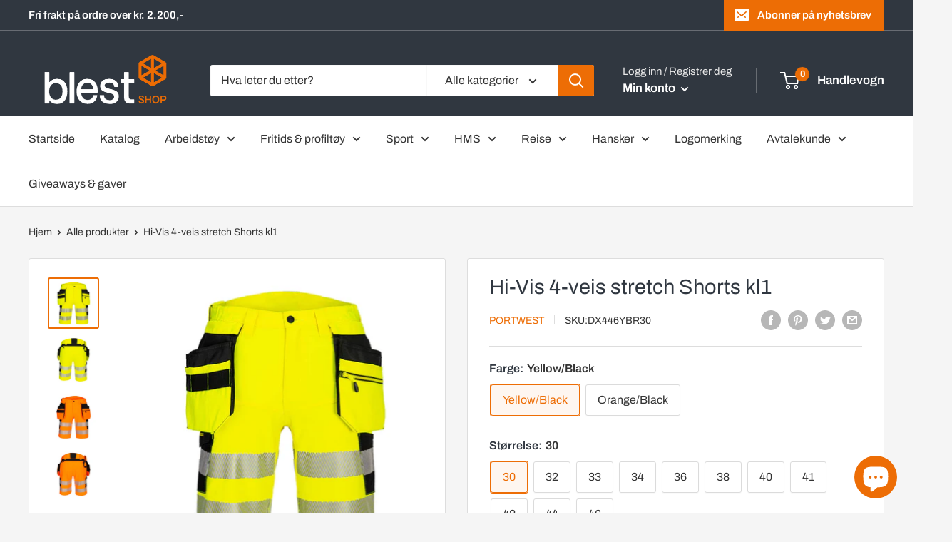

--- FILE ---
content_type: text/html; charset=utf-8
request_url: https://blestshop.no/products/hi-vis-4-veis-stretch-shorts-kl1
body_size: 83960
content:
<!doctype html>

<html class="no-js" lang="nb">
  <head>
	<!-- Added by AVADA SEO Suite -->
	


<meta name="google-site-verification" content="zaBUr88tbUrapdjzJcvFDT1OYmEoc8p-D5BFGTPE01M" />


<meta name="twitter:image" content="http://blestshop.no/cdn/shop/files/DX446YBR.jpg?v=1683631918">
    
<script>
  const avadaLightJsExclude = ['cdn.nfcube.com', 'assets/ecom.js', 'variant-title-king', 'linked_options_variants', 'smile-loader.js', 'smart-product-filter-search', 'rivo-loyalty-referrals', 'avada-cookie-consent', 'consentmo-gdpr', 'quinn'];
  const avadaLightJsInclude = ['https://www.googletagmanager.com/', 'https://connect.facebook.net/', 'https://business-api.tiktok.com/', 'https://static.klaviyo.com/'];
  window.AVADA_SPEED_BLACKLIST = avadaLightJsInclude.map(item => new RegExp(item, 'i'));
  window.AVADA_SPEED_WHITELIST = avadaLightJsExclude.map(item => new RegExp(item, 'i'));
</script>

<script>
  const isSpeedUpEnable = !1731141051972 || Date.now() < 1731141051972;
  if (isSpeedUpEnable) {
    const avadaSpeedUp=0.5;
    if(isSpeedUpEnable) {
  function _0x55aa(_0x575858,_0x2fd0be){const _0x30a92f=_0x1cb5();return _0x55aa=function(_0x4e8b41,_0xcd1690){_0x4e8b41=_0x4e8b41-(0xb5e+0xd*0x147+-0x1b1a);let _0x1c09f7=_0x30a92f[_0x4e8b41];return _0x1c09f7;},_0x55aa(_0x575858,_0x2fd0be);}(function(_0x4ad4dc,_0x42545f){const _0x5c7741=_0x55aa,_0x323f4d=_0x4ad4dc();while(!![]){try{const _0x588ea5=parseInt(_0x5c7741(0x10c))/(0xb6f+-0x1853+0xce5)*(-parseInt(_0x5c7741(0x157))/(-0x2363*0x1+0x1dd4+0x591*0x1))+-parseInt(_0x5c7741(0x171))/(0x269b+-0xeb+-0xf*0x283)*(parseInt(_0x5c7741(0x116))/(0x2e1+0x1*0x17b3+-0x110*0x19))+-parseInt(_0x5c7741(0x147))/(-0x1489+-0x312*0x6+0x26fa*0x1)+-parseInt(_0x5c7741(0xfa))/(-0x744+0x1*0xb5d+-0x413)*(-parseInt(_0x5c7741(0x102))/(-0x1e87+0x9e*-0x16+0x2c22))+parseInt(_0x5c7741(0x136))/(0x1e2d+0x1498+-0x1a3*0x1f)+parseInt(_0x5c7741(0x16e))/(0x460+0x1d96+0x3*-0xb4f)*(-parseInt(_0x5c7741(0xe3))/(-0x9ca+-0x1*-0x93f+0x1*0x95))+parseInt(_0x5c7741(0xf8))/(-0x1f73*0x1+0x6*-0x510+0x3dde);if(_0x588ea5===_0x42545f)break;else _0x323f4d['push'](_0x323f4d['shift']());}catch(_0x5d6d7e){_0x323f4d['push'](_0x323f4d['shift']());}}}(_0x1cb5,-0x193549+0x5dc3*-0x31+-0x2f963*-0x13),(function(){const _0x5cb2b4=_0x55aa,_0x23f9e9={'yXGBq':function(_0x237aef,_0x385938){return _0x237aef!==_0x385938;},'XduVF':function(_0x21018d,_0x56ff60){return _0x21018d===_0x56ff60;},'RChnz':_0x5cb2b4(0xf4)+_0x5cb2b4(0xe9)+_0x5cb2b4(0x14a),'TAsuR':function(_0xe21eca,_0x33e114){return _0xe21eca%_0x33e114;},'EvLYw':function(_0x1326ad,_0x261d04){return _0x1326ad!==_0x261d04;},'nnhAQ':_0x5cb2b4(0x107),'swpMF':_0x5cb2b4(0x16d),'plMMu':_0x5cb2b4(0xe8)+_0x5cb2b4(0x135),'PqBPA':function(_0x2ba85c,_0x35b541){return _0x2ba85c<_0x35b541;},'NKPCA':_0x5cb2b4(0xfc),'TINqh':function(_0x4116e3,_0x3ffd02,_0x2c8722){return _0x4116e3(_0x3ffd02,_0x2c8722);},'BAueN':_0x5cb2b4(0x120),'NgloT':_0x5cb2b4(0x14c),'ThSSU':function(_0xeb212a,_0x4341c1){return _0xeb212a+_0x4341c1;},'lDDHN':function(_0x4a1a48,_0x45ebfb){return _0x4a1a48 instanceof _0x45ebfb;},'toAYB':function(_0xcf0fa9,_0xf5fa6a){return _0xcf0fa9 instanceof _0xf5fa6a;},'VMiyW':function(_0x5300e4,_0x44e0f4){return _0x5300e4(_0x44e0f4);},'iyhbw':_0x5cb2b4(0x119),'zuWfR':function(_0x19c3e4,_0x4ee6e8){return _0x19c3e4<_0x4ee6e8;},'vEmrv':function(_0xd798cf,_0x5ea2dd){return _0xd798cf!==_0x5ea2dd;},'yxERj':function(_0x24b03b,_0x5aa292){return _0x24b03b||_0x5aa292;},'MZpwM':_0x5cb2b4(0x110)+_0x5cb2b4(0x109)+'pt','IeUHK':function(_0x5a4c7e,_0x2edf70){return _0x5a4c7e-_0x2edf70;},'Idvge':function(_0x3b526e,_0x36b469){return _0x3b526e<_0x36b469;},'qRwfm':_0x5cb2b4(0x16b)+_0x5cb2b4(0xf1),'CvXDN':function(_0x4b4208,_0x1db216){return _0x4b4208<_0x1db216;},'acPIM':function(_0x7d44b7,_0x3020d2){return _0x7d44b7(_0x3020d2);},'MyLMO':function(_0x22d4b2,_0xe7a6a0){return _0x22d4b2<_0xe7a6a0;},'boDyh':function(_0x176992,_0x346381,_0xab7fc){return _0x176992(_0x346381,_0xab7fc);},'ZANXD':_0x5cb2b4(0x10f)+_0x5cb2b4(0x12a)+_0x5cb2b4(0x142),'CXwRZ':_0x5cb2b4(0x123)+_0x5cb2b4(0x15f),'AuMHM':_0x5cb2b4(0x161),'KUuFZ':_0x5cb2b4(0xe6),'MSwtw':_0x5cb2b4(0x13a),'ERvPB':_0x5cb2b4(0x134),'ycTDj':_0x5cb2b4(0x15b),'Tvhir':_0x5cb2b4(0x154)},_0x469be1=_0x23f9e9[_0x5cb2b4(0x153)],_0x36fe07={'blacklist':window[_0x5cb2b4(0x11f)+_0x5cb2b4(0x115)+'T'],'whitelist':window[_0x5cb2b4(0x11f)+_0x5cb2b4(0x13e)+'T']},_0x26516a={'blacklisted':[]},_0x34e4a6=(_0x2be2f5,_0x25b3b2)=>{const _0x80dd2=_0x5cb2b4;if(_0x2be2f5&&(!_0x25b3b2||_0x23f9e9[_0x80dd2(0x13b)](_0x25b3b2,_0x469be1))&&(!_0x36fe07[_0x80dd2(0x170)]||_0x36fe07[_0x80dd2(0x170)][_0x80dd2(0x151)](_0xa5c7cf=>_0xa5c7cf[_0x80dd2(0x12b)](_0x2be2f5)))&&(!_0x36fe07[_0x80dd2(0x165)]||_0x36fe07[_0x80dd2(0x165)][_0x80dd2(0x156)](_0x4e2570=>!_0x4e2570[_0x80dd2(0x12b)](_0x2be2f5)))&&_0x23f9e9[_0x80dd2(0xf7)](avadaSpeedUp,0x5*0x256+-0x1*0x66c+-0x542+0.5)&&_0x2be2f5[_0x80dd2(0x137)](_0x23f9e9[_0x80dd2(0xe7)])){const _0x413c89=_0x2be2f5[_0x80dd2(0x16c)];return _0x23f9e9[_0x80dd2(0xf7)](_0x23f9e9[_0x80dd2(0x11e)](_0x413c89,-0x1deb*-0x1+0xf13+-0x2cfc),0x1176+-0x78b*0x5+0x1441);}return _0x2be2f5&&(!_0x25b3b2||_0x23f9e9[_0x80dd2(0xed)](_0x25b3b2,_0x469be1))&&(!_0x36fe07[_0x80dd2(0x170)]||_0x36fe07[_0x80dd2(0x170)][_0x80dd2(0x151)](_0x3d689d=>_0x3d689d[_0x80dd2(0x12b)](_0x2be2f5)))&&(!_0x36fe07[_0x80dd2(0x165)]||_0x36fe07[_0x80dd2(0x165)][_0x80dd2(0x156)](_0x26a7b3=>!_0x26a7b3[_0x80dd2(0x12b)](_0x2be2f5)));},_0x11462f=function(_0x42927f){const _0x346823=_0x5cb2b4,_0x5426ae=_0x42927f[_0x346823(0x159)+'te'](_0x23f9e9[_0x346823(0x14e)]);return _0x36fe07[_0x346823(0x170)]&&_0x36fe07[_0x346823(0x170)][_0x346823(0x156)](_0x107b0d=>!_0x107b0d[_0x346823(0x12b)](_0x5426ae))||_0x36fe07[_0x346823(0x165)]&&_0x36fe07[_0x346823(0x165)][_0x346823(0x151)](_0x1e7160=>_0x1e7160[_0x346823(0x12b)](_0x5426ae));},_0x39299f=new MutationObserver(_0x45c995=>{const _0x21802a=_0x5cb2b4,_0x3bc801={'mafxh':function(_0x6f9c57,_0x229989){const _0x9d39b1=_0x55aa;return _0x23f9e9[_0x9d39b1(0xf7)](_0x6f9c57,_0x229989);},'SrchE':_0x23f9e9[_0x21802a(0xe2)],'pvjbV':_0x23f9e9[_0x21802a(0xf6)]};for(let _0x333494=-0x7d7+-0x893+0x106a;_0x23f9e9[_0x21802a(0x158)](_0x333494,_0x45c995[_0x21802a(0x16c)]);_0x333494++){const {addedNodes:_0x1b685b}=_0x45c995[_0x333494];for(let _0x2f087=0x1f03+0x84b+0x1*-0x274e;_0x23f9e9[_0x21802a(0x158)](_0x2f087,_0x1b685b[_0x21802a(0x16c)]);_0x2f087++){const _0x4e5bac=_0x1b685b[_0x2f087];if(_0x23f9e9[_0x21802a(0xf7)](_0x4e5bac[_0x21802a(0x121)],-0x1f3a+-0x1*0x1b93+-0x3*-0x139a)&&_0x23f9e9[_0x21802a(0xf7)](_0x4e5bac[_0x21802a(0x152)],_0x23f9e9[_0x21802a(0xe0)])){const _0x5d9a67=_0x4e5bac[_0x21802a(0x107)],_0x3fb522=_0x4e5bac[_0x21802a(0x16d)];if(_0x23f9e9[_0x21802a(0x103)](_0x34e4a6,_0x5d9a67,_0x3fb522)){_0x26516a[_0x21802a(0x160)+'d'][_0x21802a(0x128)]([_0x4e5bac,_0x4e5bac[_0x21802a(0x16d)]]),_0x4e5bac[_0x21802a(0x16d)]=_0x469be1;const _0x1e52da=function(_0x2c95ff){const _0x359b13=_0x21802a;if(_0x3bc801[_0x359b13(0x118)](_0x4e5bac[_0x359b13(0x159)+'te'](_0x3bc801[_0x359b13(0x166)]),_0x469be1))_0x2c95ff[_0x359b13(0x112)+_0x359b13(0x150)]();_0x4e5bac[_0x359b13(0xec)+_0x359b13(0x130)](_0x3bc801[_0x359b13(0xe4)],_0x1e52da);};_0x4e5bac[_0x21802a(0x12d)+_0x21802a(0x163)](_0x23f9e9[_0x21802a(0xf6)],_0x1e52da),_0x4e5bac[_0x21802a(0x12c)+_0x21802a(0x131)]&&_0x4e5bac[_0x21802a(0x12c)+_0x21802a(0x131)][_0x21802a(0x11a)+'d'](_0x4e5bac);}}}}});_0x39299f[_0x5cb2b4(0x105)](document[_0x5cb2b4(0x10b)+_0x5cb2b4(0x16a)],{'childList':!![],'subtree':!![]});const _0x2910a9=/[|\\{}()\[\]^$+*?.]/g,_0xa9f173=function(..._0x1baa33){const _0x3053cc=_0x5cb2b4,_0x2e6f61={'mMWha':function(_0x158c76,_0x5c404b){const _0x25a05c=_0x55aa;return _0x23f9e9[_0x25a05c(0xf7)](_0x158c76,_0x5c404b);},'BXirI':_0x23f9e9[_0x3053cc(0x141)],'COGok':function(_0x421bf7,_0x55453a){const _0x4fd417=_0x3053cc;return _0x23f9e9[_0x4fd417(0x167)](_0x421bf7,_0x55453a);},'XLSAp':function(_0x193984,_0x35c446){const _0x5bbecf=_0x3053cc;return _0x23f9e9[_0x5bbecf(0xed)](_0x193984,_0x35c446);},'EygRw':function(_0xfbb69c,_0x21b15d){const _0xe5c840=_0x3053cc;return _0x23f9e9[_0xe5c840(0x104)](_0xfbb69c,_0x21b15d);},'xZuNx':_0x23f9e9[_0x3053cc(0x139)],'SBUaW':function(_0x5739bf,_0x2c2fab){const _0x42cbb1=_0x3053cc;return _0x23f9e9[_0x42cbb1(0x172)](_0x5739bf,_0x2c2fab);},'EAoTR':function(_0x123b29,_0x5b29bf){const _0x2828d2=_0x3053cc;return _0x23f9e9[_0x2828d2(0x11d)](_0x123b29,_0x5b29bf);},'cdYdq':_0x23f9e9[_0x3053cc(0x14e)],'WzJcf':_0x23f9e9[_0x3053cc(0xe2)],'nytPK':function(_0x53f733,_0x4ad021){const _0x4f0333=_0x3053cc;return _0x23f9e9[_0x4f0333(0x148)](_0x53f733,_0x4ad021);},'oUrHG':_0x23f9e9[_0x3053cc(0x14d)],'dnxjX':function(_0xed6b5f,_0x573f55){const _0x57aa03=_0x3053cc;return _0x23f9e9[_0x57aa03(0x15a)](_0xed6b5f,_0x573f55);}};_0x23f9e9[_0x3053cc(0x15d)](_0x1baa33[_0x3053cc(0x16c)],-0x1a3*-0x9+-0xf9*0xb+-0x407*0x1)?(_0x36fe07[_0x3053cc(0x170)]=[],_0x36fe07[_0x3053cc(0x165)]=[]):(_0x36fe07[_0x3053cc(0x170)]&&(_0x36fe07[_0x3053cc(0x170)]=_0x36fe07[_0x3053cc(0x170)][_0x3053cc(0x106)](_0xa8e001=>_0x1baa33[_0x3053cc(0x156)](_0x4a8a28=>{const _0x2e425b=_0x3053cc;if(_0x2e6f61[_0x2e425b(0x111)](typeof _0x4a8a28,_0x2e6f61[_0x2e425b(0x155)]))return!_0xa8e001[_0x2e425b(0x12b)](_0x4a8a28);else{if(_0x2e6f61[_0x2e425b(0xeb)](_0x4a8a28,RegExp))return _0x2e6f61[_0x2e425b(0x145)](_0xa8e001[_0x2e425b(0xdf)](),_0x4a8a28[_0x2e425b(0xdf)]());}}))),_0x36fe07[_0x3053cc(0x165)]&&(_0x36fe07[_0x3053cc(0x165)]=[..._0x36fe07[_0x3053cc(0x165)],..._0x1baa33[_0x3053cc(0xff)](_0x4e4c02=>{const _0x7c755c=_0x3053cc;if(_0x23f9e9[_0x7c755c(0xf7)](typeof _0x4e4c02,_0x23f9e9[_0x7c755c(0x141)])){const _0x932437=_0x4e4c02[_0x7c755c(0xea)](_0x2910a9,_0x23f9e9[_0x7c755c(0x16f)]),_0x34e686=_0x23f9e9[_0x7c755c(0xf0)](_0x23f9e9[_0x7c755c(0xf0)]('.*',_0x932437),'.*');if(_0x36fe07[_0x7c755c(0x165)][_0x7c755c(0x156)](_0x21ef9a=>_0x21ef9a[_0x7c755c(0xdf)]()!==_0x34e686[_0x7c755c(0xdf)]()))return new RegExp(_0x34e686);}else{if(_0x23f9e9[_0x7c755c(0x117)](_0x4e4c02,RegExp)){if(_0x36fe07[_0x7c755c(0x165)][_0x7c755c(0x156)](_0x5a3f09=>_0x5a3f09[_0x7c755c(0xdf)]()!==_0x4e4c02[_0x7c755c(0xdf)]()))return _0x4e4c02;}}return null;})[_0x3053cc(0x106)](Boolean)]));const _0x3eeb55=document[_0x3053cc(0x11b)+_0x3053cc(0x10e)](_0x23f9e9[_0x3053cc(0xf0)](_0x23f9e9[_0x3053cc(0xf0)](_0x23f9e9[_0x3053cc(0x122)],_0x469be1),'"]'));for(let _0xf831f7=-0x21aa+-0x1793+0x393d*0x1;_0x23f9e9[_0x3053cc(0x14b)](_0xf831f7,_0x3eeb55[_0x3053cc(0x16c)]);_0xf831f7++){const _0x5868cb=_0x3eeb55[_0xf831f7];_0x23f9e9[_0x3053cc(0x132)](_0x11462f,_0x5868cb)&&(_0x26516a[_0x3053cc(0x160)+'d'][_0x3053cc(0x128)]([_0x5868cb,_0x23f9e9[_0x3053cc(0x14d)]]),_0x5868cb[_0x3053cc(0x12c)+_0x3053cc(0x131)][_0x3053cc(0x11a)+'d'](_0x5868cb));}let _0xdf8cd0=-0x17da+0x2461+-0xc87*0x1;[..._0x26516a[_0x3053cc(0x160)+'d']][_0x3053cc(0x10d)](([_0x226aeb,_0x33eaa7],_0xe33bca)=>{const _0x2aa7bf=_0x3053cc;if(_0x2e6f61[_0x2aa7bf(0x143)](_0x11462f,_0x226aeb)){const _0x41da0d=document[_0x2aa7bf(0x11c)+_0x2aa7bf(0x131)](_0x2e6f61[_0x2aa7bf(0x127)]);for(let _0x6784c7=0xd7b+-0xaa5+-0x2d6;_0x2e6f61[_0x2aa7bf(0x164)](_0x6784c7,_0x226aeb[_0x2aa7bf(0xe5)][_0x2aa7bf(0x16c)]);_0x6784c7++){const _0x4ca758=_0x226aeb[_0x2aa7bf(0xe5)][_0x6784c7];_0x2e6f61[_0x2aa7bf(0x12f)](_0x4ca758[_0x2aa7bf(0x133)],_0x2e6f61[_0x2aa7bf(0x13f)])&&_0x2e6f61[_0x2aa7bf(0x145)](_0x4ca758[_0x2aa7bf(0x133)],_0x2e6f61[_0x2aa7bf(0x100)])&&_0x41da0d[_0x2aa7bf(0xe1)+'te'](_0x4ca758[_0x2aa7bf(0x133)],_0x226aeb[_0x2aa7bf(0xe5)][_0x6784c7][_0x2aa7bf(0x12e)]);}_0x41da0d[_0x2aa7bf(0xe1)+'te'](_0x2e6f61[_0x2aa7bf(0x13f)],_0x226aeb[_0x2aa7bf(0x107)]),_0x41da0d[_0x2aa7bf(0xe1)+'te'](_0x2e6f61[_0x2aa7bf(0x100)],_0x2e6f61[_0x2aa7bf(0x101)](_0x33eaa7,_0x2e6f61[_0x2aa7bf(0x126)])),document[_0x2aa7bf(0x113)][_0x2aa7bf(0x146)+'d'](_0x41da0d),_0x26516a[_0x2aa7bf(0x160)+'d'][_0x2aa7bf(0x162)](_0x2e6f61[_0x2aa7bf(0x13d)](_0xe33bca,_0xdf8cd0),-0x105d*0x2+0x1*-0xeaa+0x2f65),_0xdf8cd0++;}}),_0x36fe07[_0x3053cc(0x170)]&&_0x23f9e9[_0x3053cc(0xf3)](_0x36fe07[_0x3053cc(0x170)][_0x3053cc(0x16c)],0x10f2+-0x1a42+0x951)&&_0x39299f[_0x3053cc(0x15c)]();},_0x4c2397=document[_0x5cb2b4(0x11c)+_0x5cb2b4(0x131)],_0x573f89={'src':Object[_0x5cb2b4(0x14f)+_0x5cb2b4(0xfd)+_0x5cb2b4(0x144)](HTMLScriptElement[_0x5cb2b4(0xf9)],_0x23f9e9[_0x5cb2b4(0x14e)]),'type':Object[_0x5cb2b4(0x14f)+_0x5cb2b4(0xfd)+_0x5cb2b4(0x144)](HTMLScriptElement[_0x5cb2b4(0xf9)],_0x23f9e9[_0x5cb2b4(0xe2)])};document[_0x5cb2b4(0x11c)+_0x5cb2b4(0x131)]=function(..._0x4db605){const _0x1480b5=_0x5cb2b4,_0x3a6982={'KNNxG':function(_0x32fa39,_0x2a57e4,_0x3cc08f){const _0x5ead12=_0x55aa;return _0x23f9e9[_0x5ead12(0x169)](_0x32fa39,_0x2a57e4,_0x3cc08f);}};if(_0x23f9e9[_0x1480b5(0x13b)](_0x4db605[-0x4*-0x376+0x4*0x2f+-0xe94][_0x1480b5(0x140)+'e'](),_0x23f9e9[_0x1480b5(0x139)]))return _0x4c2397[_0x1480b5(0x114)](document)(..._0x4db605);const _0x2f091d=_0x4c2397[_0x1480b5(0x114)](document)(..._0x4db605);try{Object[_0x1480b5(0xf2)+_0x1480b5(0x149)](_0x2f091d,{'src':{..._0x573f89[_0x1480b5(0x107)],'set'(_0x3ae2bc){const _0x5d6fdc=_0x1480b5;_0x3a6982[_0x5d6fdc(0x129)](_0x34e4a6,_0x3ae2bc,_0x2f091d[_0x5d6fdc(0x16d)])&&_0x573f89[_0x5d6fdc(0x16d)][_0x5d6fdc(0x10a)][_0x5d6fdc(0x125)](this,_0x469be1),_0x573f89[_0x5d6fdc(0x107)][_0x5d6fdc(0x10a)][_0x5d6fdc(0x125)](this,_0x3ae2bc);}},'type':{..._0x573f89[_0x1480b5(0x16d)],'get'(){const _0x436e9e=_0x1480b5,_0x4b63b9=_0x573f89[_0x436e9e(0x16d)][_0x436e9e(0xfb)][_0x436e9e(0x125)](this);if(_0x23f9e9[_0x436e9e(0xf7)](_0x4b63b9,_0x469be1)||_0x23f9e9[_0x436e9e(0x103)](_0x34e4a6,this[_0x436e9e(0x107)],_0x4b63b9))return null;return _0x4b63b9;},'set'(_0x174ea3){const _0x1dff57=_0x1480b5,_0xa2fd13=_0x23f9e9[_0x1dff57(0x103)](_0x34e4a6,_0x2f091d[_0x1dff57(0x107)],_0x2f091d[_0x1dff57(0x16d)])?_0x469be1:_0x174ea3;_0x573f89[_0x1dff57(0x16d)][_0x1dff57(0x10a)][_0x1dff57(0x125)](this,_0xa2fd13);}}}),_0x2f091d[_0x1480b5(0xe1)+'te']=function(_0x5b0870,_0x8c60d5){const _0xab22d4=_0x1480b5;if(_0x23f9e9[_0xab22d4(0xf7)](_0x5b0870,_0x23f9e9[_0xab22d4(0xe2)])||_0x23f9e9[_0xab22d4(0xf7)](_0x5b0870,_0x23f9e9[_0xab22d4(0x14e)]))_0x2f091d[_0x5b0870]=_0x8c60d5;else HTMLScriptElement[_0xab22d4(0xf9)][_0xab22d4(0xe1)+'te'][_0xab22d4(0x125)](_0x2f091d,_0x5b0870,_0x8c60d5);};}catch(_0x5a9461){console[_0x1480b5(0x168)](_0x23f9e9[_0x1480b5(0xef)],_0x5a9461);}return _0x2f091d;};const _0x5883c5=[_0x23f9e9[_0x5cb2b4(0xfe)],_0x23f9e9[_0x5cb2b4(0x13c)],_0x23f9e9[_0x5cb2b4(0xf5)],_0x23f9e9[_0x5cb2b4(0x15e)],_0x23f9e9[_0x5cb2b4(0x138)],_0x23f9e9[_0x5cb2b4(0x124)]],_0x4ab8d2=_0x5883c5[_0x5cb2b4(0xff)](_0x439d08=>{return{'type':_0x439d08,'listener':()=>_0xa9f173(),'options':{'passive':!![]}};});_0x4ab8d2[_0x5cb2b4(0x10d)](_0x4d3535=>{const _0x3882ab=_0x5cb2b4;document[_0x3882ab(0x12d)+_0x3882ab(0x163)](_0x4d3535[_0x3882ab(0x16d)],_0x4d3535[_0x3882ab(0xee)],_0x4d3535[_0x3882ab(0x108)]);});}()));function _0x1cb5(){const _0x15f8e0=['ault','some','tagName','CXwRZ','wheel','BXirI','every','6lYvYYX','PqBPA','getAttribu','IeUHK','touchstart','disconnect','Idvge','ERvPB','/blocked','blackliste','keydown','splice','stener','SBUaW','whitelist','SrchE','toAYB','warn','boDyh','ement','script[typ','length','type','346347wGqEBH','NgloT','blacklist','33OVoYHk','zuWfR','toString','NKPCA','setAttribu','swpMF','230EEqEiq','pvjbV','attributes','mousemove','RChnz','beforescri','y.com/exte','replace','COGok','removeEven','EvLYw','listener','ZANXD','ThSSU','e="','defineProp','MyLMO','cdn.shopif','MSwtw','plMMu','XduVF','22621984JRJQxz','prototype','8818116NVbcZr','get','SCRIPT','ertyDescri','AuMHM','map','WzJcf','nytPK','7kiZatp','TINqh','VMiyW','observe','filter','src','options','n/javascri','set','documentEl','478083wuqgQV','forEach','torAll','Avada cann','applicatio','mMWha','preventDef','head','bind','D_BLACKLIS','75496skzGVx','lDDHN','mafxh','script','removeChil','querySelec','createElem','vEmrv','TAsuR','AVADA_SPEE','string','nodeType','qRwfm','javascript','Tvhir','call','oUrHG','xZuNx','push','KNNxG','ot lazy lo','test','parentElem','addEventLi','value','EAoTR','tListener','ent','acPIM','name','touchmove','ptexecute','6968312SmqlIb','includes','ycTDj','iyhbw','touchend','yXGBq','KUuFZ','dnxjX','D_WHITELIS','cdYdq','toLowerCas','BAueN','ad script','EygRw','ptor','XLSAp','appendChil','4975500NoPAFA','yxERj','erties','nsions','CvXDN','\$&','MZpwM','nnhAQ','getOwnProp'];_0x1cb5=function(){return _0x15f8e0;};return _0x1cb5();}
}
    class LightJsLoader{constructor(e){this.jQs=[],this.listener=this.handleListener.bind(this,e),this.scripts=["default","defer","async"].reduce(((e,t)=>({...e,[t]:[]})),{});const t=this;e.forEach((e=>window.addEventListener(e,t.listener,{passive:!0})))}handleListener(e){const t=this;return e.forEach((e=>window.removeEventListener(e,t.listener))),"complete"===document.readyState?this.handleDOM():document.addEventListener("readystatechange",(e=>{if("complete"===e.target.readyState)return setTimeout(t.handleDOM.bind(t),1)}))}async handleDOM(){this.suspendEvent(),this.suspendJQuery(),this.findScripts(),this.preloadScripts();for(const e of Object.keys(this.scripts))await this.replaceScripts(this.scripts[e]);for(const e of["DOMContentLoaded","readystatechange"])await this.requestRepaint(),document.dispatchEvent(new Event("lightJS-"+e));document.lightJSonreadystatechange&&document.lightJSonreadystatechange();for(const e of["DOMContentLoaded","load"])await this.requestRepaint(),window.dispatchEvent(new Event("lightJS-"+e));await this.requestRepaint(),window.lightJSonload&&window.lightJSonload(),await this.requestRepaint(),this.jQs.forEach((e=>e(window).trigger("lightJS-jquery-load"))),window.dispatchEvent(new Event("lightJS-pageshow")),await this.requestRepaint(),window.lightJSonpageshow&&window.lightJSonpageshow()}async requestRepaint(){return new Promise((e=>requestAnimationFrame(e)))}findScripts(){document.querySelectorAll("script[type=lightJs]").forEach((e=>{e.hasAttribute("src")?e.hasAttribute("async")&&e.async?this.scripts.async.push(e):e.hasAttribute("defer")&&e.defer?this.scripts.defer.push(e):this.scripts.default.push(e):this.scripts.default.push(e)}))}preloadScripts(){const e=this,t=Object.keys(this.scripts).reduce(((t,n)=>[...t,...e.scripts[n]]),[]),n=document.createDocumentFragment();t.forEach((e=>{const t=e.getAttribute("src");if(!t)return;const s=document.createElement("link");s.href=t,s.rel="preload",s.as="script",n.appendChild(s)})),document.head.appendChild(n)}async replaceScripts(e){let t;for(;t=e.shift();)await this.requestRepaint(),new Promise((e=>{const n=document.createElement("script");[...t.attributes].forEach((e=>{"type"!==e.nodeName&&n.setAttribute(e.nodeName,e.nodeValue)})),t.hasAttribute("src")?(n.addEventListener("load",e),n.addEventListener("error",e)):(n.text=t.text,e()),t.parentNode.replaceChild(n,t)}))}suspendEvent(){const e={};[{obj:document,name:"DOMContentLoaded"},{obj:window,name:"DOMContentLoaded"},{obj:window,name:"load"},{obj:window,name:"pageshow"},{obj:document,name:"readystatechange"}].map((t=>function(t,n){function s(n){return e[t].list.indexOf(n)>=0?"lightJS-"+n:n}e[t]||(e[t]={list:[n],add:t.addEventListener,remove:t.removeEventListener},t.addEventListener=(...n)=>{n[0]=s(n[0]),e[t].add.apply(t,n)},t.removeEventListener=(...n)=>{n[0]=s(n[0]),e[t].remove.apply(t,n)})}(t.obj,t.name))),[{obj:document,name:"onreadystatechange"},{obj:window,name:"onpageshow"}].map((e=>function(e,t){let n=e[t];Object.defineProperty(e,t,{get:()=>n||function(){},set:s=>{e["lightJS"+t]=n=s}})}(e.obj,e.name)))}suspendJQuery(){const e=this;let t=window.jQuery;Object.defineProperty(window,"jQuery",{get:()=>t,set(n){if(!n||!n.fn||!e.jQs.includes(n))return void(t=n);n.fn.ready=n.fn.init.prototype.ready=e=>{e.bind(document)(n)};const s=n.fn.on;n.fn.on=n.fn.init.prototype.on=function(...e){if(window!==this[0])return s.apply(this,e),this;const t=e=>e.split(" ").map((e=>"load"===e||0===e.indexOf("load.")?"lightJS-jquery-load":e)).join(" ");return"string"==typeof e[0]||e[0]instanceof String?(e[0]=t(e[0]),s.apply(this,e),this):("object"==typeof e[0]&&Object.keys(e[0]).forEach((n=>{delete Object.assign(e[0],{[t(n)]:e[0][n]})[n]})),s.apply(this,e),this)},e.jQs.push(n),t=n}})}}
new LightJsLoader(["keydown","mousemove","touchend","touchmove","touchstart","wheel"]);
  }
</script>



<!-- Added by AVADA SEO Suite: Product Structured Data -->
<script type="application/ld+json">{
"@context": "https://schema.org/",
"@type": "Product",
"@id": "https://blestshop.no/products/hi-vis-4-veis-stretch-shorts-kl1",
"name": "Hi-Vis 4-veis stretch Shorts kl1",
"description": "DX446 Hi-Vis Håndverksshorts med avtagbare lommer er vårt nyeste tilskudd til DX4 range. Et godt sommer alternativ til DX442. DX446 har ergonomisk passform. Med 4-veis stretch stoff gir den utmerket bevegelighet. Shortsen har forhøyet rygg og strikk i siden. Frontlommer med god plass og lårlommer med glidelås. Avtagbare verktøylommer. Trippel sømmer. DetaljerUKCA markedCE sertifisertRegistrert European Community DesignSertifisert EN ISO 20471 etter 25 vaskMøter EN ISO 20471 standardenInnvendig mobillommeSegmentert refleks for ekstra synlighetTriple sømmer for ekstra levetidHøyt stigende bakre midjebånd sikrer beskyttelse i alle arbeidsstillingerHammerløkke for sikker lagring av arbeidsredskaperStretch crotch gusset gir maksimal fleksibilitet og reduserer stressSide elastisk midje for optimal brukerkomfortZip off holsterlommer for ekstra allsidighet14 lommer for god oppbevaringLett fleksibelt HiVisTex Pro segmentert reflekterende tape for økt synlighet.4-veis stretch metervare for bevegelighet og komfortYtterstoff: Kingsmill Polyester stretch 92% Polyester 8% Elastane 240g Se ekstra informasjon om forsterkningsmateriale :Kingsmill Poly-bomull stretch 65% Polyester, 35% Bomull Ripstop Weft Stretch Teknisk informasjonStandarder EN ISO 20471 Klasse 1 Vaskeanvisning DokumentasjonDatabladerDeclaration of Conformity (EU)Declaration of Conformity (UK)Størrelsesskjema",
"brand": {
  "@type": "Brand",
  "name": "Portwest"
},
"offers": {
  "@type": "Offer",
  "price": "995.0",
  "priceCurrency": "NOK",
  "itemCondition": "https://schema.org/NewCondition",
  "availability": "https://schema.org/InStock",
  "url": "https://blestshop.no/products/hi-vis-4-veis-stretch-shorts-kl1"
},
"image": [
  "https://blestshop.no/cdn/shop/files/DX446YBR.jpg?v=1683631918",
  "https://blestshop.no/cdn/shop/files/DX446YBR_R.jpg?v=1683631918",
  "https://blestshop.no/cdn/shop/files/DX446OBR.jpg?v=1683631918",
  "https://blestshop.no/cdn/shop/files/DX446OBR_R.jpg?v=1683631918"
],
"releaseDate": "2023-05-09 13:39:15 +0200",
"sku": "DX446YBR30",
"mpn": "DX446YBR30"}</script>
<!-- /Added by AVADA SEO Suite --><!-- Added by AVADA SEO Suite: Breadcrumb Structured Data  -->
<script type="application/ld+json">{
  "@context": "https://schema.org",
  "@type": "BreadcrumbList",
  "itemListElement": [{
    "@type": "ListItem",
    "position": 1,
    "name": "Home",
    "item": "https://blestshop.no"
  }, {
    "@type": "ListItem",
    "position": 2,
    "name": "Hi-Vis 4-veis stretch Shorts kl1",
    "item": "https://blestshop.no/products/hi-vis-4-veis-stretch-shorts-kl1"
  }]
}
</script>
<!-- Added by AVADA SEO Suite -->



	<!-- /Added by AVADA SEO Suite --><link href="//blestshop.no/cdn/shop/t/10/assets/tiny.content.min.css?v=33864" rel="stylesheet" type="text/css" media="all" />


    <meta charset="utf-8">
    <meta name="viewport" content="width=device-width, initial-scale=1.0, height=device-height, minimum-scale=1.0, maximum-scale=5.0">
    <meta name="theme-color" content="#ed6d05"><title>Hi-Vis 4-veis stretch Shorts kl1
</title><meta name="description" content="DX446 Hi-Vis Håndverksshorts med avtagbare lommer er vårt nyeste tilskudd til DX4 range. Et godt sommer alternativ til DX442. DX446 har ergonomisk passform. Med 4-veis stretch stoff gir den utmerket bevegelighet. Shortsen har forhøyet rygg og strikk i siden. Frontlommer med god plass og lårlommer med glidelås. Avtagbar"><link rel="canonical" href="https://blestshop.no/products/hi-vis-4-veis-stretch-shorts-kl1"><link rel="shortcut icon" href="//blestshop.no/cdn/shop/files/favikon_blest_96x96.png?v=1618309077" type="image/png"><link rel="preload" as="style" href="//blestshop.no/cdn/shop/t/10/assets/theme.css?v=71835494738525306291693467169">
    <link rel="preload" as="script" href="//blestshop.no/cdn/shop/t/10/assets/theme.min.js?v=69657798291613190101693468478">
    <link rel="preconnect" href="https://cdn.shopify.com">
    <link rel="preconnect" href="https://fonts.shopifycdn.com">
    <link rel="dns-prefetch" href="https://productreviews.shopifycdn.com">
    <link rel="dns-prefetch" href="https://ajax.googleapis.com">
    <link rel="dns-prefetch" href="https://maps.googleapis.com">
    <link rel="dns-prefetch" href="https://maps.gstatic.com">

    <meta property="og:type" content="product">
  <meta property="og:title" content="Hi-Vis 4-veis stretch Shorts kl1"><meta property="og:image" content="http://blestshop.no/cdn/shop/files/DX446YBR.jpg?v=1683631918">
    <meta property="og:image:secure_url" content="https://blestshop.no/cdn/shop/files/DX446YBR.jpg?v=1683631918">
    <meta property="og:image:width" content="1100">
    <meta property="og:image:height" content="1100"><meta property="product:price:amount" content="995,00">
  <meta property="product:price:currency" content="NOK"><meta property="og:description" content="DX446 Hi-Vis Håndverksshorts med avtagbare lommer er vårt nyeste tilskudd til DX4 range. Et godt sommer alternativ til DX442. DX446 har ergonomisk passform. Med 4-veis stretch stoff gir den utmerket bevegelighet. Shortsen har forhøyet rygg og strikk i siden. Frontlommer med god plass og lårlommer med glidelås. Avtagbar"><meta property="og:url" content="https://blestshop.no/products/hi-vis-4-veis-stretch-shorts-kl1">
<meta property="og:site_name" content="BlestShop"><meta name="twitter:card" content="summary"><meta name="twitter:title" content="Hi-Vis 4-veis stretch Shorts kl1">
  <meta name="twitter:description" content="DX446 Hi-Vis Håndverksshorts med avtagbare lommer er vårt nyeste tilskudd til DX4 range. Et godt sommer alternativ til DX442. DX446 har ergonomisk passform. Med 4-veis stretch stoff gir den utmerket bevegelighet. Shortsen har forhøyet rygg og strikk i siden. Frontlommer med god plass og lårlommer med glidelås. Avtagbare verktøylommer. Trippel sømmer.   Detaljer UKCA marked CE sertifisert Registrert European Community Design Sertifisert EN ISO 20471 etter 25 vask Møter EN ISO 20471 standarden Innvendig mobillomme Segmentert refleks for ekstra synlighet Triple sømmer for ekstra levetid Høyt stigende bakre midjebånd sikrer beskyttelse i alle arbeidsstillinger Hammerløkke for sikker lagring av arbeidsredskaper Stretch crotch gusset gir maksimal fleksibilitet og reduserer stress Side elastisk midje for optimal brukerkomfort Zip off holsterlommer for ekstra allsidighet 14 lommer for god oppbevaring Lett fleksibelt HiVisTex Pro segmentert reflekterende tape for økt synlighet. 4-veis stretch metervare for">
  <meta name="twitter:image" content="https://blestshop.no/cdn/shop/files/DX446YBR_600x600_crop_center.jpg?v=1683631918">
    <link rel="preload" href="//blestshop.no/cdn/fonts/archivo/archivo_n4.dc8d917cc69af0a65ae04d01fd8eeab28a3573c9.woff2" as="font" type="font/woff2" crossorigin>
<link rel="preload" href="//blestshop.no/cdn/fonts/archivo/archivo_n4.dc8d917cc69af0a65ae04d01fd8eeab28a3573c9.woff2" as="font" type="font/woff2" crossorigin>

<style>
  @font-face {
  font-family: Archivo;
  font-weight: 400;
  font-style: normal;
  font-display: swap;
  src: url("//blestshop.no/cdn/fonts/archivo/archivo_n4.dc8d917cc69af0a65ae04d01fd8eeab28a3573c9.woff2") format("woff2"),
       url("//blestshop.no/cdn/fonts/archivo/archivo_n4.bd6b9c34fdb81d7646836be8065ce3c80a2cc984.woff") format("woff");
}

  @font-face {
  font-family: Archivo;
  font-weight: 400;
  font-style: normal;
  font-display: swap;
  src: url("//blestshop.no/cdn/fonts/archivo/archivo_n4.dc8d917cc69af0a65ae04d01fd8eeab28a3573c9.woff2") format("woff2"),
       url("//blestshop.no/cdn/fonts/archivo/archivo_n4.bd6b9c34fdb81d7646836be8065ce3c80a2cc984.woff") format("woff");
}

@font-face {
  font-family: Archivo;
  font-weight: 600;
  font-style: normal;
  font-display: swap;
  src: url("//blestshop.no/cdn/fonts/archivo/archivo_n6.06ce7cb3e84f9557d04c35761e39e39ea101fb19.woff2") format("woff2"),
       url("//blestshop.no/cdn/fonts/archivo/archivo_n6.5dd16bc207dfc6d25ca8472d89387d828f610453.woff") format("woff");
}

@font-face {
  font-family: Archivo;
  font-weight: 400;
  font-style: italic;
  font-display: swap;
  src: url("//blestshop.no/cdn/fonts/archivo/archivo_i4.37d8c4e02dc4f8e8b559f47082eb24a5c48c2908.woff2") format("woff2"),
       url("//blestshop.no/cdn/fonts/archivo/archivo_i4.839d35d75c605237591e73815270f86ab696602c.woff") format("woff");
}


  @font-face {
  font-family: Archivo;
  font-weight: 700;
  font-style: normal;
  font-display: swap;
  src: url("//blestshop.no/cdn/fonts/archivo/archivo_n7.651b020b3543640c100112be6f1c1b8e816c7f13.woff2") format("woff2"),
       url("//blestshop.no/cdn/fonts/archivo/archivo_n7.7e9106d320e6594976a7dcb57957f3e712e83c96.woff") format("woff");
}

  @font-face {
  font-family: Archivo;
  font-weight: 400;
  font-style: italic;
  font-display: swap;
  src: url("//blestshop.no/cdn/fonts/archivo/archivo_i4.37d8c4e02dc4f8e8b559f47082eb24a5c48c2908.woff2") format("woff2"),
       url("//blestshop.no/cdn/fonts/archivo/archivo_i4.839d35d75c605237591e73815270f86ab696602c.woff") format("woff");
}

  @font-face {
  font-family: Archivo;
  font-weight: 700;
  font-style: italic;
  font-display: swap;
  src: url("//blestshop.no/cdn/fonts/archivo/archivo_i7.3dc798c6f261b8341dd97dd5c78d97d457c63517.woff2") format("woff2"),
       url("//blestshop.no/cdn/fonts/archivo/archivo_i7.3b65e9d326e7379bd5f15bcb927c5d533d950ff6.woff") format("woff");
}


  :root {
    --default-text-font-size : 15px;
    --base-text-font-size    : 16px;
    --heading-font-family    : Archivo, sans-serif;
    --heading-font-weight    : 400;
    --heading-font-style     : normal;
    --text-font-family       : Archivo, sans-serif;
    --text-font-weight       : 400;
    --text-font-style        : normal;
    --text-font-bolder-weight: 600;
    --text-link-decoration   : underline;

    --text-color               : #616161;
    --text-color-rgb           : 97, 97, 97;
    --heading-color            : #303740;
    --border-color             : #e8e8e8;
    --border-color-rgb         : 232, 232, 232;
    --form-border-color        : #dbdbdb;
    --accent-color             : #ed6d05;
    --accent-color-rgb         : 237, 109, 5;
    --link-color               : #ed6d05;
    --link-color-hover         : #a24b03;
    --background               : #f5f5f5;
    --secondary-background     : #ffffff;
    --secondary-background-rgb : 255, 255, 255;
    --accent-background        : rgba(237, 109, 5, 0.08);

    --input-background: #ffffff;

    --error-color       : #cf0e0e;
    --error-background  : rgba(207, 14, 14, 0.07);
    --success-color     : #1c7b36;
    --success-background: rgba(28, 123, 54, 0.11);

    --primary-button-background      : #ed6d05;
    --primary-button-background-rgb  : 237, 109, 5;
    --primary-button-text-color      : #ffffff;
    --secondary-button-background    : #303740;
    --secondary-button-background-rgb: 48, 55, 64;
    --secondary-button-text-color    : #ffffff;

    --header-background      : #303740;
    --header-text-color      : #ffffff;
    --header-light-text-color: #e8e8e8;
    --header-border-color    : rgba(232, 232, 232, 0.3);
    --header-accent-color    : #ed6d05;

    --footer-background-color:    #303740;
    --footer-heading-text-color:  #ffffff;
    --footer-body-text-color:     #ffffff;
    --footer-body-text-color-rgb: 255, 255, 255;
    --footer-accent-color:        #ed6d05;
    --footer-accent-color-rgb:    237, 109, 5;
    --footer-border:              none;
    
    --flickity-arrow-color: #b5b5b5;--product-on-sale-accent           : #ed6d05;
    --product-on-sale-accent-rgb       : 237, 109, 5;
    --product-on-sale-color            : #ffffff;
    --product-in-stock-color           : #1c7b36;
    --product-low-stock-color          : #cf0e0e;
    --product-sold-out-color           : #8a9297;
    --product-custom-label-1-background: #3f6ab1;
    --product-custom-label-1-color     : #ffffff;
    --product-custom-label-2-background: #8a44ae;
    --product-custom-label-2-color     : #ffffff;
    --product-review-star-color        : #ffbd00;

    --mobile-container-gutter : 20px;
    --desktop-container-gutter: 40px;
  }
</style>

<script>
  // IE11 does not have support for CSS variables, so we have to polyfill them
  if (!(((window || {}).CSS || {}).supports && window.CSS.supports('(--a: 0)'))) {
    const script = document.createElement('script');
    script.type = 'text/javascript';
    script.src = 'https://cdn.jsdelivr.net/npm/css-vars-ponyfill@2';
    script.onload = function() {
      cssVars({});
    };

    document.getElementsByTagName('head')[0].appendChild(script);
  }
</script>


    <script>window.performance && window.performance.mark && window.performance.mark('shopify.content_for_header.start');</script><meta name="google-site-verification" content="zUFhGFGG76cf-tyUJnOwdJS94_7NXJoetZ1vPlosP24">
<meta id="shopify-digital-wallet" name="shopify-digital-wallet" content="/55557619881/digital_wallets/dialog">
<link rel="alternate" type="application/json+oembed" href="https://blestshop.no/products/hi-vis-4-veis-stretch-shorts-kl1.oembed">
<script async="async" src="/checkouts/internal/preloads.js?locale=nb-NO"></script>
<script id="shopify-features" type="application/json">{"accessToken":"e65a28c9c661ceb324319308660559ec","betas":["rich-media-storefront-analytics"],"domain":"blestshop.no","predictiveSearch":true,"shopId":55557619881,"locale":"nb"}</script>
<script>var Shopify = Shopify || {};
Shopify.shop = "test-nygm.myshopify.com";
Shopify.locale = "nb";
Shopify.currency = {"active":"NOK","rate":"1.0"};
Shopify.country = "NO";
Shopify.theme = {"name":"T-selector app","id":137275670746,"schema_name":"Warehouse","schema_version":"1.16.6","theme_store_id":871,"role":"main"};
Shopify.theme.handle = "null";
Shopify.theme.style = {"id":null,"handle":null};
Shopify.cdnHost = "blestshop.no/cdn";
Shopify.routes = Shopify.routes || {};
Shopify.routes.root = "/";</script>
<script type="module">!function(o){(o.Shopify=o.Shopify||{}).modules=!0}(window);</script>
<script>!function(o){function n(){var o=[];function n(){o.push(Array.prototype.slice.apply(arguments))}return n.q=o,n}var t=o.Shopify=o.Shopify||{};t.loadFeatures=n(),t.autoloadFeatures=n()}(window);</script>
<script id="shop-js-analytics" type="application/json">{"pageType":"product"}</script>
<script defer="defer" async type="module" src="//blestshop.no/cdn/shopifycloud/shop-js/modules/v2/client.init-shop-cart-sync_CWreTG8s.nb.esm.js"></script>
<script defer="defer" async type="module" src="//blestshop.no/cdn/shopifycloud/shop-js/modules/v2/chunk.common_DShX4D5G.esm.js"></script>
<script type="module">
  await import("//blestshop.no/cdn/shopifycloud/shop-js/modules/v2/client.init-shop-cart-sync_CWreTG8s.nb.esm.js");
await import("//blestshop.no/cdn/shopifycloud/shop-js/modules/v2/chunk.common_DShX4D5G.esm.js");

  window.Shopify.SignInWithShop?.initShopCartSync?.({"fedCMEnabled":true,"windoidEnabled":true});

</script>
<script>(function() {
  var isLoaded = false;
  function asyncLoad() {
    if (isLoaded) return;
    isLoaded = true;
    var urls = ["https:\/\/assets.getuploadkit.com\/assets\/uploadkit-client.js?shop=test-nygm.myshopify.com","https:\/\/cdn.jsdelivr.net\/gh\/yunmuqing\/tab-1.0.0@latest\/TnneA4W36det67xK.js?shop=test-nygm.myshopify.com"];
    for (var i = 0; i < urls.length; i++) {
      var s = document.createElement('script');
      if ((!1731141051972 || Date.now() < 1731141051972) &&
      (!window.AVADA_SPEED_BLACKLIST || window.AVADA_SPEED_BLACKLIST.some(pattern => pattern.test(s))) &&
      (!window.AVADA_SPEED_WHITELIST || window.AVADA_SPEED_WHITELIST.every(pattern => !pattern.test(s)))) s.type = 'lightJs'; else s.type = 'text/javascript';
      s.async = true;
      s.src = urls[i];
      var x = document.getElementsByTagName('script')[0];
      x.parentNode.insertBefore(s, x);
    }
  };
  if(window.attachEvent) {
    window.attachEvent('onload', asyncLoad);
  } else {
    window.addEventListener('load', asyncLoad, false);
  }
})();</script>
<script id="__st">var __st={"a":55557619881,"offset":3600,"reqid":"9b893736-72d5-40c6-a2b2-ae83ba02a694-1768897871","pageurl":"blestshop.no\/products\/hi-vis-4-veis-stretch-shorts-kl1","u":"604fdece26b7","p":"product","rtyp":"product","rid":7984419078362};</script>
<script>window.ShopifyPaypalV4VisibilityTracking = true;</script>
<script id="form-persister">!function(){'use strict';const t='contact',e='new_comment',n=[[t,t],['blogs',e],['comments',e],[t,'customer']],o='password',r='form_key',c=['recaptcha-v3-token','g-recaptcha-response','h-captcha-response',o],s=()=>{try{return window.sessionStorage}catch{return}},i='__shopify_v',u=t=>t.elements[r],a=function(){const t=[...n].map((([t,e])=>`form[action*='/${t}']:not([data-nocaptcha='true']) input[name='form_type'][value='${e}']`)).join(',');var e;return e=t,()=>e?[...document.querySelectorAll(e)].map((t=>t.form)):[]}();function m(t){const e=u(t);a().includes(t)&&(!e||!e.value)&&function(t){try{if(!s())return;!function(t){const e=s();if(!e)return;const n=u(t);if(!n)return;const o=n.value;o&&e.removeItem(o)}(t);const e=Array.from(Array(32),(()=>Math.random().toString(36)[2])).join('');!function(t,e){u(t)||t.append(Object.assign(document.createElement('input'),{type:'hidden',name:r})),t.elements[r].value=e}(t,e),function(t,e){const n=s();if(!n)return;const r=[...t.querySelectorAll(`input[type='${o}']`)].map((({name:t})=>t)),u=[...c,...r],a={};for(const[o,c]of new FormData(t).entries())u.includes(o)||(a[o]=c);n.setItem(e,JSON.stringify({[i]:1,action:t.action,data:a}))}(t,e)}catch(e){console.error('failed to persist form',e)}}(t)}const f=t=>{if('true'===t.dataset.persistBound)return;const e=function(t,e){const n=function(t){return'function'==typeof t.submit?t.submit:HTMLFormElement.prototype.submit}(t).bind(t);return function(){let t;return()=>{t||(t=!0,(()=>{try{e(),n()}catch(t){(t=>{console.error('form submit failed',t)})(t)}})(),setTimeout((()=>t=!1),250))}}()}(t,(()=>{m(t)}));!function(t,e){if('function'==typeof t.submit&&'function'==typeof e)try{t.submit=e}catch{}}(t,e),t.addEventListener('submit',(t=>{t.preventDefault(),e()})),t.dataset.persistBound='true'};!function(){function t(t){const e=(t=>{const e=t.target;return e instanceof HTMLFormElement?e:e&&e.form})(t);e&&m(e)}document.addEventListener('submit',t),document.addEventListener('DOMContentLoaded',(()=>{const e=a();for(const t of e)f(t);var n;n=document.body,new window.MutationObserver((t=>{for(const e of t)if('childList'===e.type&&e.addedNodes.length)for(const t of e.addedNodes)1===t.nodeType&&'FORM'===t.tagName&&a().includes(t)&&f(t)})).observe(n,{childList:!0,subtree:!0,attributes:!1}),document.removeEventListener('submit',t)}))}()}();</script>
<script integrity="sha256-4kQ18oKyAcykRKYeNunJcIwy7WH5gtpwJnB7kiuLZ1E=" data-source-attribution="shopify.loadfeatures" defer="defer" src="//blestshop.no/cdn/shopifycloud/storefront/assets/storefront/load_feature-a0a9edcb.js" crossorigin="anonymous"></script>
<script data-source-attribution="shopify.dynamic_checkout.dynamic.init">var Shopify=Shopify||{};Shopify.PaymentButton=Shopify.PaymentButton||{isStorefrontPortableWallets:!0,init:function(){window.Shopify.PaymentButton.init=function(){};var t=document.createElement("script");t.src="https://blestshop.no/cdn/shopifycloud/portable-wallets/latest/portable-wallets.nb.js",t.type="module",document.head.appendChild(t)}};
</script>
<script data-source-attribution="shopify.dynamic_checkout.buyer_consent">
  function portableWalletsHideBuyerConsent(e){var t=document.getElementById("shopify-buyer-consent"),n=document.getElementById("shopify-subscription-policy-button");t&&n&&(t.classList.add("hidden"),t.setAttribute("aria-hidden","true"),n.removeEventListener("click",e))}function portableWalletsShowBuyerConsent(e){var t=document.getElementById("shopify-buyer-consent"),n=document.getElementById("shopify-subscription-policy-button");t&&n&&(t.classList.remove("hidden"),t.removeAttribute("aria-hidden"),n.addEventListener("click",e))}window.Shopify?.PaymentButton&&(window.Shopify.PaymentButton.hideBuyerConsent=portableWalletsHideBuyerConsent,window.Shopify.PaymentButton.showBuyerConsent=portableWalletsShowBuyerConsent);
</script>
<script data-source-attribution="shopify.dynamic_checkout.cart.bootstrap">document.addEventListener("DOMContentLoaded",(function(){function t(){return document.querySelector("shopify-accelerated-checkout-cart, shopify-accelerated-checkout")}if(t())Shopify.PaymentButton.init();else{new MutationObserver((function(e,n){t()&&(Shopify.PaymentButton.init(),n.disconnect())})).observe(document.body,{childList:!0,subtree:!0})}}));
</script>
<link id="shopify-accelerated-checkout-styles" rel="stylesheet" media="screen" href="https://blestshop.no/cdn/shopifycloud/portable-wallets/latest/accelerated-checkout-backwards-compat.css" crossorigin="anonymous">
<style id="shopify-accelerated-checkout-cart">
        #shopify-buyer-consent {
  margin-top: 1em;
  display: inline-block;
  width: 100%;
}

#shopify-buyer-consent.hidden {
  display: none;
}

#shopify-subscription-policy-button {
  background: none;
  border: none;
  padding: 0;
  text-decoration: underline;
  font-size: inherit;
  cursor: pointer;
}

#shopify-subscription-policy-button::before {
  box-shadow: none;
}

      </style>

<script>window.performance && window.performance.mark && window.performance.mark('shopify.content_for_header.end');</script>

    <link rel="stylesheet" href="//blestshop.no/cdn/shop/t/10/assets/theme.css?v=71835494738525306291693467169">

    
  <script type="application/ld+json">
  {
    "@context": "http://schema.org",
    "@type": "Product",
    "offers": [{
          "@type": "Offer",
          "name": "Yellow\/Black \/ 30",
          "availability":"https://schema.org/InStock",
          "price": 995.0,
          "priceCurrency": "NOK",
          "priceValidUntil": "2026-01-30","sku": "DX446YBR30","url": "/products/hi-vis-4-veis-stretch-shorts-kl1?variant=43900355870938"
        },
{
          "@type": "Offer",
          "name": "Yellow\/Black \/ 32",
          "availability":"https://schema.org/InStock",
          "price": 995.0,
          "priceCurrency": "NOK",
          "priceValidUntil": "2026-01-30","sku": "DX446YBR32","url": "/products/hi-vis-4-veis-stretch-shorts-kl1?variant=43900355903706"
        },
{
          "@type": "Offer",
          "name": "Yellow\/Black \/ 33",
          "availability":"https://schema.org/InStock",
          "price": 995.0,
          "priceCurrency": "NOK",
          "priceValidUntil": "2026-01-30","sku": "DX446YBR33","url": "/products/hi-vis-4-veis-stretch-shorts-kl1?variant=43900355936474"
        },
{
          "@type": "Offer",
          "name": "Yellow\/Black \/ 34",
          "availability":"https://schema.org/InStock",
          "price": 995.0,
          "priceCurrency": "NOK",
          "priceValidUntil": "2026-01-30","sku": "DX446YBR34","url": "/products/hi-vis-4-veis-stretch-shorts-kl1?variant=43900355969242"
        },
{
          "@type": "Offer",
          "name": "Yellow\/Black \/ 36",
          "availability":"https://schema.org/InStock",
          "price": 995.0,
          "priceCurrency": "NOK",
          "priceValidUntil": "2026-01-30","sku": "DX446YBR36","url": "/products/hi-vis-4-veis-stretch-shorts-kl1?variant=43900356002010"
        },
{
          "@type": "Offer",
          "name": "Yellow\/Black \/ 38",
          "availability":"https://schema.org/InStock",
          "price": 995.0,
          "priceCurrency": "NOK",
          "priceValidUntil": "2026-01-30","sku": "DX446YBR38","url": "/products/hi-vis-4-veis-stretch-shorts-kl1?variant=43900356034778"
        },
{
          "@type": "Offer",
          "name": "Yellow\/Black \/ 40",
          "availability":"https://schema.org/InStock",
          "price": 995.0,
          "priceCurrency": "NOK",
          "priceValidUntil": "2026-01-30","sku": "DX446YBR40","url": "/products/hi-vis-4-veis-stretch-shorts-kl1?variant=43900356067546"
        },
{
          "@type": "Offer",
          "name": "Yellow\/Black \/ 41",
          "availability":"https://schema.org/InStock",
          "price": 995.0,
          "priceCurrency": "NOK",
          "priceValidUntil": "2026-01-30","sku": "DX446YBR41","url": "/products/hi-vis-4-veis-stretch-shorts-kl1?variant=43900356100314"
        },
{
          "@type": "Offer",
          "name": "Yellow\/Black \/ 42",
          "availability":"https://schema.org/InStock",
          "price": 995.0,
          "priceCurrency": "NOK",
          "priceValidUntil": "2026-01-30","sku": "DX446YBR42","url": "/products/hi-vis-4-veis-stretch-shorts-kl1?variant=43900356133082"
        },
{
          "@type": "Offer",
          "name": "Yellow\/Black \/ 44",
          "availability":"https://schema.org/InStock",
          "price": 995.0,
          "priceCurrency": "NOK",
          "priceValidUntil": "2026-01-30","sku": "DX446YBR44","url": "/products/hi-vis-4-veis-stretch-shorts-kl1?variant=43900356165850"
        },
{
          "@type": "Offer",
          "name": "Yellow\/Black \/ 46",
          "availability":"https://schema.org/InStock",
          "price": 995.0,
          "priceCurrency": "NOK",
          "priceValidUntil": "2026-01-30","sku": "DX446YBR46","url": "/products/hi-vis-4-veis-stretch-shorts-kl1?variant=43900356198618"
        },
{
          "@type": "Offer",
          "name": "Orange\/Black \/ 30",
          "availability":"https://schema.org/InStock",
          "price": 995.0,
          "priceCurrency": "NOK",
          "priceValidUntil": "2026-01-30","sku": "DX446OBR30","url": "/products/hi-vis-4-veis-stretch-shorts-kl1?variant=43900356296922"
        },
{
          "@type": "Offer",
          "name": "Orange\/Black \/ 32",
          "availability":"https://schema.org/InStock",
          "price": 995.0,
          "priceCurrency": "NOK",
          "priceValidUntil": "2026-01-30","sku": "DX446OBR32","url": "/products/hi-vis-4-veis-stretch-shorts-kl1?variant=43900356329690"
        },
{
          "@type": "Offer",
          "name": "Orange\/Black \/ 33",
          "availability":"https://schema.org/InStock",
          "price": 995.0,
          "priceCurrency": "NOK",
          "priceValidUntil": "2026-01-30","sku": "DX446OBR33","url": "/products/hi-vis-4-veis-stretch-shorts-kl1?variant=43900356362458"
        },
{
          "@type": "Offer",
          "name": "Orange\/Black \/ 34",
          "availability":"https://schema.org/InStock",
          "price": 995.0,
          "priceCurrency": "NOK",
          "priceValidUntil": "2026-01-30","sku": "DX446OBR34","url": "/products/hi-vis-4-veis-stretch-shorts-kl1?variant=43900356395226"
        },
{
          "@type": "Offer",
          "name": "Orange\/Black \/ 36",
          "availability":"https://schema.org/InStock",
          "price": 995.0,
          "priceCurrency": "NOK",
          "priceValidUntil": "2026-01-30","sku": "DX446OBR36","url": "/products/hi-vis-4-veis-stretch-shorts-kl1?variant=43900356427994"
        },
{
          "@type": "Offer",
          "name": "Orange\/Black \/ 38",
          "availability":"https://schema.org/InStock",
          "price": 995.0,
          "priceCurrency": "NOK",
          "priceValidUntil": "2026-01-30","sku": "DX446OBR38","url": "/products/hi-vis-4-veis-stretch-shorts-kl1?variant=43900356460762"
        },
{
          "@type": "Offer",
          "name": "Orange\/Black \/ 40",
          "availability":"https://schema.org/InStock",
          "price": 995.0,
          "priceCurrency": "NOK",
          "priceValidUntil": "2026-01-30","sku": "DX446OBR40","url": "/products/hi-vis-4-veis-stretch-shorts-kl1?variant=43900356493530"
        },
{
          "@type": "Offer",
          "name": "Orange\/Black \/ 41",
          "availability":"https://schema.org/InStock",
          "price": 995.0,
          "priceCurrency": "NOK",
          "priceValidUntil": "2026-01-30","sku": "DX446OBR41","url": "/products/hi-vis-4-veis-stretch-shorts-kl1?variant=43900356526298"
        },
{
          "@type": "Offer",
          "name": "Orange\/Black \/ 42",
          "availability":"https://schema.org/InStock",
          "price": 995.0,
          "priceCurrency": "NOK",
          "priceValidUntil": "2026-01-30","sku": "DX446OBR42","url": "/products/hi-vis-4-veis-stretch-shorts-kl1?variant=43900356559066"
        },
{
          "@type": "Offer",
          "name": "Orange\/Black \/ 44",
          "availability":"https://schema.org/InStock",
          "price": 995.0,
          "priceCurrency": "NOK",
          "priceValidUntil": "2026-01-30","sku": "DX446OBR44","url": "/products/hi-vis-4-veis-stretch-shorts-kl1?variant=43900356591834"
        },
{
          "@type": "Offer",
          "name": "Orange\/Black \/ 46",
          "availability":"https://schema.org/InStock",
          "price": 995.0,
          "priceCurrency": "NOK",
          "priceValidUntil": "2026-01-30","sku": "DX446OBR46","url": "/products/hi-vis-4-veis-stretch-shorts-kl1?variant=43900356624602"
        }
],
    "brand": {
      "name": "Portwest"
    },
    "name": "Hi-Vis 4-veis stretch Shorts kl1",
    "description": "DX446 Hi-Vis Håndverksshorts med avtagbare lommer er vårt nyeste tilskudd til DX4 range. Et godt sommer alternativ til DX442. DX446 har ergonomisk passform. Med 4-veis stretch stoff gir den utmerket bevegelighet. Shortsen har forhøyet rygg og strikk i siden. Frontlommer med god plass og lårlommer med glidelås. Avtagbare verktøylommer. Trippel sømmer.\n \nDetaljer\nUKCA marked\n\nCE sertifisert\nRegistrert European Community Design\nSertifisert EN ISO 20471 etter 25 vask\nMøter EN ISO 20471 standarden\nInnvendig mobillomme\nSegmentert refleks for ekstra synlighet\nTriple sømmer for ekstra levetid\nHøyt stigende bakre midjebånd sikrer beskyttelse i alle arbeidsstillinger\nHammerløkke for sikker lagring av arbeidsredskaper\nStretch crotch gusset gir maksimal fleksibilitet og reduserer stress\nSide elastisk midje for optimal brukerkomfort\nZip off holsterlommer for ekstra allsidighet\n14 lommer for god oppbevaring\nLett fleksibelt HiVisTex Pro segmentert reflekterende tape for økt synlighet.\n4-veis stretch metervare for bevegelighet og komfort\n\n\n\nYtterstoff: \nKingsmill Polyester stretch 92% Polyester 8% Elastane 240g\n\n \nSe ekstra informasjon om forsterkningsmateriale :\nKingsmill Poly-bomull stretch 65% Polyester, 35% Bomull Ripstop Weft Stretch\n \nTeknisk informasjon\nStandarder\n \n\n\nEN ISO 20471 Klasse 1\n\n\n Vaskeanvisning\n\n \nDokumentasjon\n\nDatablader\n\nDeclaration of Conformity (EU)Declaration of Conformity (UK)\n\nStørrelsesskjema\n",
    "category": "Bukser",
    "url": "/products/hi-vis-4-veis-stretch-shorts-kl1",
    "sku": "DX446YBR30",
    "image": {
      "@type": "ImageObject",
      "url": "https://blestshop.no/cdn/shop/files/DX446YBR_1024x.jpg?v=1683631918",
      "image": "https://blestshop.no/cdn/shop/files/DX446YBR_1024x.jpg?v=1683631918",
      "name": "Hi-Vis 4-veis stretch Shorts kl1",
      "width": "1024",
      "height": "1024"
    }
  }
  </script>



  <script type="application/ld+json">
  {
    "@context": "http://schema.org",
    "@type": "BreadcrumbList",
  "itemListElement": [{
      "@type": "ListItem",
      "position": 1,
      "name": "Hjem",
      "item": "https://blestshop.no"
    },{
          "@type": "ListItem",
          "position": 2,
          "name": "Hi-Vis 4-veis stretch Shorts kl1",
          "item": "https://blestshop.no/products/hi-vis-4-veis-stretch-shorts-kl1"
        }]
  }
  </script>


    <script>
      // This allows to expose several variables to the global scope, to be used in scripts
      window.theme = {
        pageType: "product",
        cartCount: 0,
        moneyFormat: "\u003cspan class=dualPrice\u003e{{amount_with_comma_separator}} kr\u003c\/span\u003e",
        moneyWithCurrencyFormat: "\u003cspan class=dualPrice\u003e{{amount_with_comma_separator}} NOK\u003c\/span\u003e",
        showDiscount: false,
        discountMode: "percentage",
        searchMode: "product,article",
        searchUnavailableProducts: "hide",
        cartType: "drawer"
      };

      window.routes = {
        rootUrl: "\/",
        rootUrlWithoutSlash: '',
        cartUrl: "\/cart",
        cartAddUrl: "\/cart\/add",
        cartChangeUrl: "\/cart\/change",
        searchUrl: "\/search",
        productRecommendationsUrl: "\/recommendations\/products"
      };

      window.languages = {
        productRegularPrice: "Ordinær pris",
        productSalePrice: "Salgspris",
        collectionOnSaleLabel: "Spar {{savings}}",
        productFormUnavailable: "Utilgjengelig",
        productFormAddToCart: "LEGG I HANDLEKURV",
        productFormSoldOut: "Utsolgt",
        productAdded: "Produktet har blitt lagt I din handlekurv",
        productAddedShort: "Lagt til!",
        shippingEstimatorNoResults: "Ingen frakt ble funnet på adressen din.",
        shippingEstimatorOneResult: "Det er én fraktpris for adressen din:",
        shippingEstimatorMultipleResults: "Det er {{count}} fraktpriser for adressen din:",
        shippingEstimatorErrors: "Det er noen feil:"
      };

      window.lazySizesConfig = {
        loadHidden: false,
        hFac: 0.8,
        expFactor: 3,
        customMedia: {
          '--phone': '(max-width: 640px)',
          '--tablet': '(min-width: 641px) and (max-width: 1023px)',
          '--lap': '(min-width: 1024px)'
        }
      };

      document.documentElement.className = document.documentElement.className.replace('no-js', 'js');
    </script><script src="//blestshop.no/cdn/shop/t/10/assets/theme.min.js?v=69657798291613190101693468478" defer></script>
    <script src="//blestshop.no/cdn/shop/t/10/assets/custom.js?v=149638866681874529611693465073" defer></script><script>
        (function () {
          window.onpageshow = function() {
            // We force re-freshing the cart content onpageshow, as most browsers will serve a cache copy when hitting the
            // back button, which cause staled data
            document.documentElement.dispatchEvent(new CustomEvent('cart:refresh', {
              bubbles: true,
              detail: {scrollToTop: false}
            }));
          };
        })();
      </script><!-- BEGIN app block: shopify://apps/minmaxify-order-limits/blocks/app-embed-block/3acfba32-89f3-4377-ae20-cbb9abc48475 --><script type="text/javascript" src="https://limits.minmaxify.com/test-nygm.myshopify.com?v=109&r=20231122085627"></script>

<!-- END app block --><!-- BEGIN app block: shopify://apps/epa-easy-product-addons/blocks/speedup_link/0099190e-a0cb-49e7-8d26-026c9d26f337 --><!-- BEGIN app snippet: sg_product -->

<script>
  window["sg_addon_master_id"]="7984419078362";
  window["sgAddonCollectionMetaAddons"]=  { collection_id:264567390377,"addons":[{"handle":"transfer-patrykk","priority":1,"text_field":0},{"handle":"kopi-av-lite-logomerke-inntil-50cm2","priority":2,"text_field":0},{"handle":"brodering","priority":4,"text_field":0}],"mt_addon_hash":"f5ymjlpuTC","collection_priority":2} 
  
      var isSgAddonRequest = { collection_id:264567390377,"addons":[{"handle":"transfer-patrykk","priority":1,"text_field":0},{"handle":"kopi-av-lite-logomerke-inntil-50cm2","priority":2,"text_field":0},{"handle":"brodering","priority":4,"text_field":0}],"mt_addon_hash":"f5ymjlpuTC","collection_priority":2};
      var sgAddon_master_json = {"id":7984419078362,"title":"Hi-Vis 4-veis stretch Shorts kl1","handle":"hi-vis-4-veis-stretch-shorts-kl1","description":"\u003cp\u003e\u003cmeta charset=\"utf-8\"\u003e\u003cmeta charset=\"utf-8\"\u003e\u003cspan data-mce-fragment=\"1\"\u003eDX446 Hi-Vis Håndverksshorts med avtagbare lommer er vårt nyeste tilskudd til DX4 range. Et godt sommer alternativ til DX442. DX446 har ergonomisk passform. Med 4-veis stretch stoff gir den utmerket bevegelighet. Shortsen har forhøyet rygg og strikk i siden. Frontlommer med god plass og lårlommer med glidelås. Avtagbare verktøylommer. Trippel sømmer.\u003c\/span\u003e\u003cbr\u003e\u003c\/p\u003e\n\u003cp\u003e \u003cbr\u003e\u003c\/p\u003e\n\u003ch5 class=\"text-left\"\u003eDetaljer\u003c\/h5\u003e\n\u003cli\u003eUKCA marked\u003cmeta charset=\"utf-8\"\u003e\n\u003c\/li\u003e\n\u003cli\u003eCE sertifisert\u003c\/li\u003e\n\u003cli\u003eRegistrert European Community Design\u003c\/li\u003e\n\u003cli\u003eSertifisert EN ISO 20471 etter 25 vask\u003c\/li\u003e\n\u003cli\u003eMøter EN ISO 20471 standarden\u003c\/li\u003e\n\u003cli\u003eInnvendig mobillomme\u003c\/li\u003e\n\u003cli\u003eSegmentert refleks for ekstra synlighet\u003c\/li\u003e\n\u003cli\u003eTriple sømmer for ekstra levetid\u003c\/li\u003e\n\u003cli\u003eHøyt stigende bakre midjebånd sikrer beskyttelse i alle arbeidsstillinger\u003c\/li\u003e\n\u003cli\u003eHammerløkke for sikker lagring av arbeidsredskaper\u003c\/li\u003e\n\u003cli\u003eStretch crotch gusset gir maksimal fleksibilitet og reduserer stress\u003c\/li\u003e\n\u003cli\u003eSide elastisk midje for optimal brukerkomfort\u003c\/li\u003e\n\u003cli\u003eZip off holsterlommer for ekstra allsidighet\u003c\/li\u003e\n\u003cli\u003e14 lommer for god oppbevaring\u003c\/li\u003e\n\u003cli\u003eLett fleksibelt HiVisTex Pro segmentert reflekterende tape for økt synlighet.\u003c\/li\u003e\n\u003cli\u003e4-veis stretch metervare for bevegelighet og komfort\u003c\/li\u003e\n\u003cbr\u003e\u003cbr\u003e\n\u003cp\u003e\u003cbr\u003e\u003c\/p\u003e\n\u003cdiv class=\"std_titles\"\u003e\n\u003cstrong\u003eYtterstoff:\u003c\/strong\u003e \u003cmeta charset=\"utf-8\"\u003e\n\u003cspan data-mce-fragment=\"1\"\u003eKingsmill Polyester stretch 92% Polyester 8% Elastane 240g\u003c\/span\u003e\n\u003c\/div\u003e\n\u003cp\u003e \u003cbr\u003e\u003c\/p\u003e\n\u003cdiv class=\"std_titles\"\u003eSe ekstra informasjon om forsterkningsmateriale :\u003c\/div\u003e\n\u003cp\u003e\u003cmeta charset=\"utf-8\"\u003e\u003cmeta charset=\"utf-8\"\u003e\u003cspan data-mce-fragment=\"1\"\u003eKingsmill Poly-bomull stretch 65% Polyester, 35% Bomull Ripstop Weft Stretch\u003c\/span\u003e\u003cbr\u003e\u003c\/p\u003e\n\u003cp\u003e \u003cbr\u003e\u003c\/p\u003e\n\u003ch5\u003eTeknisk informasjon\u003c\/h5\u003e\n\u003ch3 class=\"text-left\"\u003e\u003cstrong\u003eStandarder\u003c\/strong\u003e\u003c\/h3\u003e\n\u003cp\u003e \u003cbr\u003e\u003c\/p\u003e\n\u003cli\u003e\n\u003cmeta charset=\"utf-8\"\u003e\n\u003cspan\u003eEN ISO 20471 Klasse 1\u003c\/span\u003e\n\u003c\/li\u003e\n\u003cbr\u003e\n\u003cp\u003e\u003cstrong\u003e Vaskeanvisning\u003c\/strong\u003e\u003c\/p\u003e\n\u003cp\u003e\u003cmeta charset=\"utf-8\"\u003e\u003cmeta charset=\"utf-8\"\u003e\u003cimg src=\"https:\/\/cdn.shopify.com\/s\/files\/1\/0555\/5761\/9881\/files\/40-vask_20a94dc8-1f88-478c-97b5-0a8a2b7da6ad_50x50.jpg?v=1616749873\" alt=\"\" data-mce-fragment=\"1\" data-mce-src=\"https:\/\/cdn.shopify.com\/s\/files\/1\/0555\/5761\/9881\/files\/40-vask_20a94dc8-1f88-478c-97b5-0a8a2b7da6ad_50x50.jpg?v=1616749873\"\u003e\u003cimg alt=\"\" src=\"https:\/\/cdn.shopify.com\/s\/files\/1\/0555\/5761\/9881\/files\/Taler_ikke_klorbleiking_6a03b535-7a56-4bd9-be2b-63be5dc078a9_50x50.jpg?v=1616749930\" data-mce-fragment=\"1\" data-mce-src=\"https:\/\/cdn.shopify.com\/s\/files\/1\/0555\/5761\/9881\/files\/Taler_ikke_klorbleiking_6a03b535-7a56-4bd9-be2b-63be5dc078a9_50x50.jpg?v=1616749930\"\u003e\u003cimg src=\"https:\/\/cdn.shopify.com\/s\/files\/1\/0555\/5761\/9881\/files\/Taler_ikke_torketrommel_50x50.jpg?v=1616758546\" alt=\"\" data-mce-fragment=\"1\" data-mce-src=\"https:\/\/cdn.shopify.com\/s\/files\/1\/0555\/5761\/9881\/files\/Taler_ikke_torketrommel_50x50.jpg?v=1616758546\"\u003e\u003cimg src=\"https:\/\/cdn.shopify.com\/s\/files\/1\/0555\/5761\/9881\/files\/Drypptorkes2_50x50.jpg?v=1616759965\" alt=\"\" data-mce-fragment=\"1\" data-mce-src=\"https:\/\/cdn.shopify.com\/s\/files\/1\/0555\/5761\/9881\/files\/Drypptorkes2_50x50.jpg?v=1616759965\"\u003e\u003cimg src=\"https:\/\/cdn.shopify.com\/s\/files\/1\/0555\/5761\/9881\/files\/Ma_ikke_strykes_50x50.jpg?v=1616760012\" alt=\"\" data-mce-fragment=\"1\" data-mce-src=\"https:\/\/cdn.shopify.com\/s\/files\/1\/0555\/5761\/9881\/files\/Ma_ikke_strykes_50x50.jpg?v=1616760012\"\u003e\u003cimg src=\"https:\/\/cdn.shopify.com\/s\/files\/1\/0555\/5761\/9881\/files\/Taler_ikke_rensing_1034ddf7-df92-4414-b797-6f7fbdc8bbac_50x50.jpg?v=1616752302\" alt=\"\" data-mce-fragment=\"1\" data-mce-src=\"https:\/\/cdn.shopify.com\/s\/files\/1\/0555\/5761\/9881\/files\/Taler_ikke_rensing_1034ddf7-df92-4414-b797-6f7fbdc8bbac_50x50.jpg?v=1616752302\"\u003e\u003cimg src=\"https:\/\/cdn.shopify.com\/s\/files\/1\/0555\/5761\/9881\/files\/MAX_25x_75d96be2-4ed3-49ae-bfbb-e51b0e9b1566_50x50.jpg?v=1617689972\" alt=\"\" data-mce-fragment=\"1\" data-mce-src=\"https:\/\/cdn.shopify.com\/s\/files\/1\/0555\/5761\/9881\/files\/MAX_25x_75d96be2-4ed3-49ae-bfbb-e51b0e9b1566_50x50.jpg?v=1617689972\"\u003e\u003cbr\u003e\u003c\/p\u003e\n\u003cp\u003e \u003cbr\u003e\u003c\/p\u003e\n\u003ch5 class=\"text-left\"\u003eDokumentasjon\u003c\/h5\u003e\n\u003cul\u003e\n\u003cli\u003e\u003ca href=\"https:\/\/documents.portwest.com\/datasheet.php?style=DX446\u0026amp;lang=NO\u0026amp;itemcol=DX446YBR\" target=\"_blank\"\u003eDatablader\u003c\/a\u003e\u003c\/li\u003e\n\u003cli\u003e\n\u003ca href=\"https:\/\/documents.portwest.com\/declaration_eu.php?style=DX446\u0026amp;lang=NO\u0026amp;itemcol=DX446YBR\" target=\"_blank\"\u003eDeclaration of Conformity (EU)\u003c\/a\u003e\u003cbr\u003e\u003ca href=\"https:\/\/documents.portwest.com\/declaration_uk.php?style=DX446\u0026amp;lang=NO\u0026amp;itemcol=DX446YBR\" target=\"_blank\"\u003eDeclaration of Conformity (UK)\u003c\/a\u003e\n\u003c\/li\u003e\n\u003cli\u003e\u003ca href=\"https:\/\/d11ak7fd9ypfb7.cloudfront.net\/com_images\/sizecharts\/generic\/Garments.jpg\" target=\"_blank\"\u003eStørrelsesskjema\u003c\/a\u003e\u003c\/li\u003e\n\u003c\/ul\u003e","published_at":"2023-05-09T13:39:15+02:00","created_at":"2023-05-09T13:31:40+02:00","vendor":"Portwest","type":"Bukser","tags":["Kjønn_Herrer","Merke_Portwest","Produkt_Bukse","Produkt_Shorts","Sesong_Sommer","Yrkesgruppe_Håndtverker","Yrkesgruppe_Lett industri\/Service"],"price":99500,"price_min":99500,"price_max":99500,"available":true,"price_varies":false,"compare_at_price":null,"compare_at_price_min":0,"compare_at_price_max":0,"compare_at_price_varies":false,"variants":[{"id":43900355870938,"title":"Yellow\/Black \/ 30","option1":"Yellow\/Black","option2":"30","option3":null,"sku":"DX446YBR30","requires_shipping":true,"taxable":true,"featured_image":{"id":39539327205594,"product_id":7984419078362,"position":1,"created_at":"2023-05-09T13:31:57+02:00","updated_at":"2023-05-09T13:31:58+02:00","alt":null,"width":1100,"height":1100,"src":"\/\/blestshop.no\/cdn\/shop\/files\/DX446YBR.jpg?v=1683631918","variant_ids":[43900355870938,43900355903706,43900355936474,43900355969242,43900356002010,43900356034778,43900356067546,43900356100314,43900356133082,43900356165850,43900356198618]},"available":true,"name":"Hi-Vis 4-veis stretch Shorts kl1 - Yellow\/Black \/ 30","public_title":"Yellow\/Black \/ 30","options":["Yellow\/Black","30"],"price":99500,"weight":0,"compare_at_price":null,"inventory_management":"shopify","barcode":null,"featured_media":{"alt":null,"id":32157981802714,"position":1,"preview_image":{"aspect_ratio":1.0,"height":1100,"width":1100,"src":"\/\/blestshop.no\/cdn\/shop\/files\/DX446YBR.jpg?v=1683631918"}},"requires_selling_plan":false,"selling_plan_allocations":[]},{"id":43900355903706,"title":"Yellow\/Black \/ 32","option1":"Yellow\/Black","option2":"32","option3":null,"sku":"DX446YBR32","requires_shipping":true,"taxable":true,"featured_image":{"id":39539327205594,"product_id":7984419078362,"position":1,"created_at":"2023-05-09T13:31:57+02:00","updated_at":"2023-05-09T13:31:58+02:00","alt":null,"width":1100,"height":1100,"src":"\/\/blestshop.no\/cdn\/shop\/files\/DX446YBR.jpg?v=1683631918","variant_ids":[43900355870938,43900355903706,43900355936474,43900355969242,43900356002010,43900356034778,43900356067546,43900356100314,43900356133082,43900356165850,43900356198618]},"available":true,"name":"Hi-Vis 4-veis stretch Shorts kl1 - Yellow\/Black \/ 32","public_title":"Yellow\/Black \/ 32","options":["Yellow\/Black","32"],"price":99500,"weight":0,"compare_at_price":null,"inventory_management":"shopify","barcode":null,"featured_media":{"alt":null,"id":32157981802714,"position":1,"preview_image":{"aspect_ratio":1.0,"height":1100,"width":1100,"src":"\/\/blestshop.no\/cdn\/shop\/files\/DX446YBR.jpg?v=1683631918"}},"requires_selling_plan":false,"selling_plan_allocations":[]},{"id":43900355936474,"title":"Yellow\/Black \/ 33","option1":"Yellow\/Black","option2":"33","option3":null,"sku":"DX446YBR33","requires_shipping":true,"taxable":true,"featured_image":{"id":39539327205594,"product_id":7984419078362,"position":1,"created_at":"2023-05-09T13:31:57+02:00","updated_at":"2023-05-09T13:31:58+02:00","alt":null,"width":1100,"height":1100,"src":"\/\/blestshop.no\/cdn\/shop\/files\/DX446YBR.jpg?v=1683631918","variant_ids":[43900355870938,43900355903706,43900355936474,43900355969242,43900356002010,43900356034778,43900356067546,43900356100314,43900356133082,43900356165850,43900356198618]},"available":true,"name":"Hi-Vis 4-veis stretch Shorts kl1 - Yellow\/Black \/ 33","public_title":"Yellow\/Black \/ 33","options":["Yellow\/Black","33"],"price":99500,"weight":0,"compare_at_price":null,"inventory_management":"shopify","barcode":null,"featured_media":{"alt":null,"id":32157981802714,"position":1,"preview_image":{"aspect_ratio":1.0,"height":1100,"width":1100,"src":"\/\/blestshop.no\/cdn\/shop\/files\/DX446YBR.jpg?v=1683631918"}},"requires_selling_plan":false,"selling_plan_allocations":[]},{"id":43900355969242,"title":"Yellow\/Black \/ 34","option1":"Yellow\/Black","option2":"34","option3":null,"sku":"DX446YBR34","requires_shipping":true,"taxable":true,"featured_image":{"id":39539327205594,"product_id":7984419078362,"position":1,"created_at":"2023-05-09T13:31:57+02:00","updated_at":"2023-05-09T13:31:58+02:00","alt":null,"width":1100,"height":1100,"src":"\/\/blestshop.no\/cdn\/shop\/files\/DX446YBR.jpg?v=1683631918","variant_ids":[43900355870938,43900355903706,43900355936474,43900355969242,43900356002010,43900356034778,43900356067546,43900356100314,43900356133082,43900356165850,43900356198618]},"available":true,"name":"Hi-Vis 4-veis stretch Shorts kl1 - Yellow\/Black \/ 34","public_title":"Yellow\/Black \/ 34","options":["Yellow\/Black","34"],"price":99500,"weight":0,"compare_at_price":null,"inventory_management":"shopify","barcode":null,"featured_media":{"alt":null,"id":32157981802714,"position":1,"preview_image":{"aspect_ratio":1.0,"height":1100,"width":1100,"src":"\/\/blestshop.no\/cdn\/shop\/files\/DX446YBR.jpg?v=1683631918"}},"requires_selling_plan":false,"selling_plan_allocations":[]},{"id":43900356002010,"title":"Yellow\/Black \/ 36","option1":"Yellow\/Black","option2":"36","option3":null,"sku":"DX446YBR36","requires_shipping":true,"taxable":true,"featured_image":{"id":39539327205594,"product_id":7984419078362,"position":1,"created_at":"2023-05-09T13:31:57+02:00","updated_at":"2023-05-09T13:31:58+02:00","alt":null,"width":1100,"height":1100,"src":"\/\/blestshop.no\/cdn\/shop\/files\/DX446YBR.jpg?v=1683631918","variant_ids":[43900355870938,43900355903706,43900355936474,43900355969242,43900356002010,43900356034778,43900356067546,43900356100314,43900356133082,43900356165850,43900356198618]},"available":true,"name":"Hi-Vis 4-veis stretch Shorts kl1 - Yellow\/Black \/ 36","public_title":"Yellow\/Black \/ 36","options":["Yellow\/Black","36"],"price":99500,"weight":0,"compare_at_price":null,"inventory_management":"shopify","barcode":null,"featured_media":{"alt":null,"id":32157981802714,"position":1,"preview_image":{"aspect_ratio":1.0,"height":1100,"width":1100,"src":"\/\/blestshop.no\/cdn\/shop\/files\/DX446YBR.jpg?v=1683631918"}},"requires_selling_plan":false,"selling_plan_allocations":[]},{"id":43900356034778,"title":"Yellow\/Black \/ 38","option1":"Yellow\/Black","option2":"38","option3":null,"sku":"DX446YBR38","requires_shipping":true,"taxable":true,"featured_image":{"id":39539327205594,"product_id":7984419078362,"position":1,"created_at":"2023-05-09T13:31:57+02:00","updated_at":"2023-05-09T13:31:58+02:00","alt":null,"width":1100,"height":1100,"src":"\/\/blestshop.no\/cdn\/shop\/files\/DX446YBR.jpg?v=1683631918","variant_ids":[43900355870938,43900355903706,43900355936474,43900355969242,43900356002010,43900356034778,43900356067546,43900356100314,43900356133082,43900356165850,43900356198618]},"available":true,"name":"Hi-Vis 4-veis stretch Shorts kl1 - Yellow\/Black \/ 38","public_title":"Yellow\/Black \/ 38","options":["Yellow\/Black","38"],"price":99500,"weight":0,"compare_at_price":null,"inventory_management":"shopify","barcode":null,"featured_media":{"alt":null,"id":32157981802714,"position":1,"preview_image":{"aspect_ratio":1.0,"height":1100,"width":1100,"src":"\/\/blestshop.no\/cdn\/shop\/files\/DX446YBR.jpg?v=1683631918"}},"requires_selling_plan":false,"selling_plan_allocations":[]},{"id":43900356067546,"title":"Yellow\/Black \/ 40","option1":"Yellow\/Black","option2":"40","option3":null,"sku":"DX446YBR40","requires_shipping":true,"taxable":true,"featured_image":{"id":39539327205594,"product_id":7984419078362,"position":1,"created_at":"2023-05-09T13:31:57+02:00","updated_at":"2023-05-09T13:31:58+02:00","alt":null,"width":1100,"height":1100,"src":"\/\/blestshop.no\/cdn\/shop\/files\/DX446YBR.jpg?v=1683631918","variant_ids":[43900355870938,43900355903706,43900355936474,43900355969242,43900356002010,43900356034778,43900356067546,43900356100314,43900356133082,43900356165850,43900356198618]},"available":true,"name":"Hi-Vis 4-veis stretch Shorts kl1 - Yellow\/Black \/ 40","public_title":"Yellow\/Black \/ 40","options":["Yellow\/Black","40"],"price":99500,"weight":0,"compare_at_price":null,"inventory_management":"shopify","barcode":null,"featured_media":{"alt":null,"id":32157981802714,"position":1,"preview_image":{"aspect_ratio":1.0,"height":1100,"width":1100,"src":"\/\/blestshop.no\/cdn\/shop\/files\/DX446YBR.jpg?v=1683631918"}},"requires_selling_plan":false,"selling_plan_allocations":[]},{"id":43900356100314,"title":"Yellow\/Black \/ 41","option1":"Yellow\/Black","option2":"41","option3":null,"sku":"DX446YBR41","requires_shipping":true,"taxable":true,"featured_image":{"id":39539327205594,"product_id":7984419078362,"position":1,"created_at":"2023-05-09T13:31:57+02:00","updated_at":"2023-05-09T13:31:58+02:00","alt":null,"width":1100,"height":1100,"src":"\/\/blestshop.no\/cdn\/shop\/files\/DX446YBR.jpg?v=1683631918","variant_ids":[43900355870938,43900355903706,43900355936474,43900355969242,43900356002010,43900356034778,43900356067546,43900356100314,43900356133082,43900356165850,43900356198618]},"available":true,"name":"Hi-Vis 4-veis stretch Shorts kl1 - Yellow\/Black \/ 41","public_title":"Yellow\/Black \/ 41","options":["Yellow\/Black","41"],"price":99500,"weight":0,"compare_at_price":null,"inventory_management":"shopify","barcode":null,"featured_media":{"alt":null,"id":32157981802714,"position":1,"preview_image":{"aspect_ratio":1.0,"height":1100,"width":1100,"src":"\/\/blestshop.no\/cdn\/shop\/files\/DX446YBR.jpg?v=1683631918"}},"requires_selling_plan":false,"selling_plan_allocations":[]},{"id":43900356133082,"title":"Yellow\/Black \/ 42","option1":"Yellow\/Black","option2":"42","option3":null,"sku":"DX446YBR42","requires_shipping":true,"taxable":true,"featured_image":{"id":39539327205594,"product_id":7984419078362,"position":1,"created_at":"2023-05-09T13:31:57+02:00","updated_at":"2023-05-09T13:31:58+02:00","alt":null,"width":1100,"height":1100,"src":"\/\/blestshop.no\/cdn\/shop\/files\/DX446YBR.jpg?v=1683631918","variant_ids":[43900355870938,43900355903706,43900355936474,43900355969242,43900356002010,43900356034778,43900356067546,43900356100314,43900356133082,43900356165850,43900356198618]},"available":true,"name":"Hi-Vis 4-veis stretch Shorts kl1 - Yellow\/Black \/ 42","public_title":"Yellow\/Black \/ 42","options":["Yellow\/Black","42"],"price":99500,"weight":0,"compare_at_price":null,"inventory_management":"shopify","barcode":null,"featured_media":{"alt":null,"id":32157981802714,"position":1,"preview_image":{"aspect_ratio":1.0,"height":1100,"width":1100,"src":"\/\/blestshop.no\/cdn\/shop\/files\/DX446YBR.jpg?v=1683631918"}},"requires_selling_plan":false,"selling_plan_allocations":[]},{"id":43900356165850,"title":"Yellow\/Black \/ 44","option1":"Yellow\/Black","option2":"44","option3":null,"sku":"DX446YBR44","requires_shipping":true,"taxable":true,"featured_image":{"id":39539327205594,"product_id":7984419078362,"position":1,"created_at":"2023-05-09T13:31:57+02:00","updated_at":"2023-05-09T13:31:58+02:00","alt":null,"width":1100,"height":1100,"src":"\/\/blestshop.no\/cdn\/shop\/files\/DX446YBR.jpg?v=1683631918","variant_ids":[43900355870938,43900355903706,43900355936474,43900355969242,43900356002010,43900356034778,43900356067546,43900356100314,43900356133082,43900356165850,43900356198618]},"available":true,"name":"Hi-Vis 4-veis stretch Shorts kl1 - Yellow\/Black \/ 44","public_title":"Yellow\/Black \/ 44","options":["Yellow\/Black","44"],"price":99500,"weight":0,"compare_at_price":null,"inventory_management":"shopify","barcode":null,"featured_media":{"alt":null,"id":32157981802714,"position":1,"preview_image":{"aspect_ratio":1.0,"height":1100,"width":1100,"src":"\/\/blestshop.no\/cdn\/shop\/files\/DX446YBR.jpg?v=1683631918"}},"requires_selling_plan":false,"selling_plan_allocations":[]},{"id":43900356198618,"title":"Yellow\/Black \/ 46","option1":"Yellow\/Black","option2":"46","option3":null,"sku":"DX446YBR46","requires_shipping":true,"taxable":true,"featured_image":{"id":39539327205594,"product_id":7984419078362,"position":1,"created_at":"2023-05-09T13:31:57+02:00","updated_at":"2023-05-09T13:31:58+02:00","alt":null,"width":1100,"height":1100,"src":"\/\/blestshop.no\/cdn\/shop\/files\/DX446YBR.jpg?v=1683631918","variant_ids":[43900355870938,43900355903706,43900355936474,43900355969242,43900356002010,43900356034778,43900356067546,43900356100314,43900356133082,43900356165850,43900356198618]},"available":true,"name":"Hi-Vis 4-veis stretch Shorts kl1 - Yellow\/Black \/ 46","public_title":"Yellow\/Black \/ 46","options":["Yellow\/Black","46"],"price":99500,"weight":0,"compare_at_price":null,"inventory_management":"shopify","barcode":null,"featured_media":{"alt":null,"id":32157981802714,"position":1,"preview_image":{"aspect_ratio":1.0,"height":1100,"width":1100,"src":"\/\/blestshop.no\/cdn\/shop\/files\/DX446YBR.jpg?v=1683631918"}},"requires_selling_plan":false,"selling_plan_allocations":[]},{"id":43900356296922,"title":"Orange\/Black \/ 30","option1":"Orange\/Black","option2":"30","option3":null,"sku":"DX446OBR30","requires_shipping":true,"taxable":true,"featured_image":{"id":39539327172826,"product_id":7984419078362,"position":3,"created_at":"2023-05-09T13:31:57+02:00","updated_at":"2023-05-09T13:31:58+02:00","alt":null,"width":1100,"height":1100,"src":"\/\/blestshop.no\/cdn\/shop\/files\/DX446OBR.jpg?v=1683631918","variant_ids":[43900356296922,43900356329690,43900356362458,43900356395226,43900356427994,43900356460762,43900356493530,43900356526298,43900356559066,43900356591834,43900356624602]},"available":true,"name":"Hi-Vis 4-veis stretch Shorts kl1 - Orange\/Black \/ 30","public_title":"Orange\/Black \/ 30","options":["Orange\/Black","30"],"price":99500,"weight":0,"compare_at_price":null,"inventory_management":"shopify","barcode":null,"featured_media":{"alt":null,"id":32157981868250,"position":3,"preview_image":{"aspect_ratio":1.0,"height":1100,"width":1100,"src":"\/\/blestshop.no\/cdn\/shop\/files\/DX446OBR.jpg?v=1683631918"}},"requires_selling_plan":false,"selling_plan_allocations":[]},{"id":43900356329690,"title":"Orange\/Black \/ 32","option1":"Orange\/Black","option2":"32","option3":null,"sku":"DX446OBR32","requires_shipping":true,"taxable":true,"featured_image":{"id":39539327172826,"product_id":7984419078362,"position":3,"created_at":"2023-05-09T13:31:57+02:00","updated_at":"2023-05-09T13:31:58+02:00","alt":null,"width":1100,"height":1100,"src":"\/\/blestshop.no\/cdn\/shop\/files\/DX446OBR.jpg?v=1683631918","variant_ids":[43900356296922,43900356329690,43900356362458,43900356395226,43900356427994,43900356460762,43900356493530,43900356526298,43900356559066,43900356591834,43900356624602]},"available":true,"name":"Hi-Vis 4-veis stretch Shorts kl1 - Orange\/Black \/ 32","public_title":"Orange\/Black \/ 32","options":["Orange\/Black","32"],"price":99500,"weight":0,"compare_at_price":null,"inventory_management":"shopify","barcode":null,"featured_media":{"alt":null,"id":32157981868250,"position":3,"preview_image":{"aspect_ratio":1.0,"height":1100,"width":1100,"src":"\/\/blestshop.no\/cdn\/shop\/files\/DX446OBR.jpg?v=1683631918"}},"requires_selling_plan":false,"selling_plan_allocations":[]},{"id":43900356362458,"title":"Orange\/Black \/ 33","option1":"Orange\/Black","option2":"33","option3":null,"sku":"DX446OBR33","requires_shipping":true,"taxable":true,"featured_image":{"id":39539327172826,"product_id":7984419078362,"position":3,"created_at":"2023-05-09T13:31:57+02:00","updated_at":"2023-05-09T13:31:58+02:00","alt":null,"width":1100,"height":1100,"src":"\/\/blestshop.no\/cdn\/shop\/files\/DX446OBR.jpg?v=1683631918","variant_ids":[43900356296922,43900356329690,43900356362458,43900356395226,43900356427994,43900356460762,43900356493530,43900356526298,43900356559066,43900356591834,43900356624602]},"available":true,"name":"Hi-Vis 4-veis stretch Shorts kl1 - Orange\/Black \/ 33","public_title":"Orange\/Black \/ 33","options":["Orange\/Black","33"],"price":99500,"weight":0,"compare_at_price":null,"inventory_management":"shopify","barcode":null,"featured_media":{"alt":null,"id":32157981868250,"position":3,"preview_image":{"aspect_ratio":1.0,"height":1100,"width":1100,"src":"\/\/blestshop.no\/cdn\/shop\/files\/DX446OBR.jpg?v=1683631918"}},"requires_selling_plan":false,"selling_plan_allocations":[]},{"id":43900356395226,"title":"Orange\/Black \/ 34","option1":"Orange\/Black","option2":"34","option3":null,"sku":"DX446OBR34","requires_shipping":true,"taxable":true,"featured_image":{"id":39539327172826,"product_id":7984419078362,"position":3,"created_at":"2023-05-09T13:31:57+02:00","updated_at":"2023-05-09T13:31:58+02:00","alt":null,"width":1100,"height":1100,"src":"\/\/blestshop.no\/cdn\/shop\/files\/DX446OBR.jpg?v=1683631918","variant_ids":[43900356296922,43900356329690,43900356362458,43900356395226,43900356427994,43900356460762,43900356493530,43900356526298,43900356559066,43900356591834,43900356624602]},"available":true,"name":"Hi-Vis 4-veis stretch Shorts kl1 - Orange\/Black \/ 34","public_title":"Orange\/Black \/ 34","options":["Orange\/Black","34"],"price":99500,"weight":0,"compare_at_price":null,"inventory_management":"shopify","barcode":null,"featured_media":{"alt":null,"id":32157981868250,"position":3,"preview_image":{"aspect_ratio":1.0,"height":1100,"width":1100,"src":"\/\/blestshop.no\/cdn\/shop\/files\/DX446OBR.jpg?v=1683631918"}},"requires_selling_plan":false,"selling_plan_allocations":[]},{"id":43900356427994,"title":"Orange\/Black \/ 36","option1":"Orange\/Black","option2":"36","option3":null,"sku":"DX446OBR36","requires_shipping":true,"taxable":true,"featured_image":{"id":39539327172826,"product_id":7984419078362,"position":3,"created_at":"2023-05-09T13:31:57+02:00","updated_at":"2023-05-09T13:31:58+02:00","alt":null,"width":1100,"height":1100,"src":"\/\/blestshop.no\/cdn\/shop\/files\/DX446OBR.jpg?v=1683631918","variant_ids":[43900356296922,43900356329690,43900356362458,43900356395226,43900356427994,43900356460762,43900356493530,43900356526298,43900356559066,43900356591834,43900356624602]},"available":true,"name":"Hi-Vis 4-veis stretch Shorts kl1 - Orange\/Black \/ 36","public_title":"Orange\/Black \/ 36","options":["Orange\/Black","36"],"price":99500,"weight":0,"compare_at_price":null,"inventory_management":"shopify","barcode":null,"featured_media":{"alt":null,"id":32157981868250,"position":3,"preview_image":{"aspect_ratio":1.0,"height":1100,"width":1100,"src":"\/\/blestshop.no\/cdn\/shop\/files\/DX446OBR.jpg?v=1683631918"}},"requires_selling_plan":false,"selling_plan_allocations":[]},{"id":43900356460762,"title":"Orange\/Black \/ 38","option1":"Orange\/Black","option2":"38","option3":null,"sku":"DX446OBR38","requires_shipping":true,"taxable":true,"featured_image":{"id":39539327172826,"product_id":7984419078362,"position":3,"created_at":"2023-05-09T13:31:57+02:00","updated_at":"2023-05-09T13:31:58+02:00","alt":null,"width":1100,"height":1100,"src":"\/\/blestshop.no\/cdn\/shop\/files\/DX446OBR.jpg?v=1683631918","variant_ids":[43900356296922,43900356329690,43900356362458,43900356395226,43900356427994,43900356460762,43900356493530,43900356526298,43900356559066,43900356591834,43900356624602]},"available":true,"name":"Hi-Vis 4-veis stretch Shorts kl1 - Orange\/Black \/ 38","public_title":"Orange\/Black \/ 38","options":["Orange\/Black","38"],"price":99500,"weight":0,"compare_at_price":null,"inventory_management":"shopify","barcode":null,"featured_media":{"alt":null,"id":32157981868250,"position":3,"preview_image":{"aspect_ratio":1.0,"height":1100,"width":1100,"src":"\/\/blestshop.no\/cdn\/shop\/files\/DX446OBR.jpg?v=1683631918"}},"requires_selling_plan":false,"selling_plan_allocations":[]},{"id":43900356493530,"title":"Orange\/Black \/ 40","option1":"Orange\/Black","option2":"40","option3":null,"sku":"DX446OBR40","requires_shipping":true,"taxable":true,"featured_image":{"id":39539327172826,"product_id":7984419078362,"position":3,"created_at":"2023-05-09T13:31:57+02:00","updated_at":"2023-05-09T13:31:58+02:00","alt":null,"width":1100,"height":1100,"src":"\/\/blestshop.no\/cdn\/shop\/files\/DX446OBR.jpg?v=1683631918","variant_ids":[43900356296922,43900356329690,43900356362458,43900356395226,43900356427994,43900356460762,43900356493530,43900356526298,43900356559066,43900356591834,43900356624602]},"available":true,"name":"Hi-Vis 4-veis stretch Shorts kl1 - Orange\/Black \/ 40","public_title":"Orange\/Black \/ 40","options":["Orange\/Black","40"],"price":99500,"weight":0,"compare_at_price":null,"inventory_management":"shopify","barcode":null,"featured_media":{"alt":null,"id":32157981868250,"position":3,"preview_image":{"aspect_ratio":1.0,"height":1100,"width":1100,"src":"\/\/blestshop.no\/cdn\/shop\/files\/DX446OBR.jpg?v=1683631918"}},"requires_selling_plan":false,"selling_plan_allocations":[]},{"id":43900356526298,"title":"Orange\/Black \/ 41","option1":"Orange\/Black","option2":"41","option3":null,"sku":"DX446OBR41","requires_shipping":true,"taxable":true,"featured_image":{"id":39539327172826,"product_id":7984419078362,"position":3,"created_at":"2023-05-09T13:31:57+02:00","updated_at":"2023-05-09T13:31:58+02:00","alt":null,"width":1100,"height":1100,"src":"\/\/blestshop.no\/cdn\/shop\/files\/DX446OBR.jpg?v=1683631918","variant_ids":[43900356296922,43900356329690,43900356362458,43900356395226,43900356427994,43900356460762,43900356493530,43900356526298,43900356559066,43900356591834,43900356624602]},"available":true,"name":"Hi-Vis 4-veis stretch Shorts kl1 - Orange\/Black \/ 41","public_title":"Orange\/Black \/ 41","options":["Orange\/Black","41"],"price":99500,"weight":0,"compare_at_price":null,"inventory_management":"shopify","barcode":null,"featured_media":{"alt":null,"id":32157981868250,"position":3,"preview_image":{"aspect_ratio":1.0,"height":1100,"width":1100,"src":"\/\/blestshop.no\/cdn\/shop\/files\/DX446OBR.jpg?v=1683631918"}},"requires_selling_plan":false,"selling_plan_allocations":[]},{"id":43900356559066,"title":"Orange\/Black \/ 42","option1":"Orange\/Black","option2":"42","option3":null,"sku":"DX446OBR42","requires_shipping":true,"taxable":true,"featured_image":{"id":39539327172826,"product_id":7984419078362,"position":3,"created_at":"2023-05-09T13:31:57+02:00","updated_at":"2023-05-09T13:31:58+02:00","alt":null,"width":1100,"height":1100,"src":"\/\/blestshop.no\/cdn\/shop\/files\/DX446OBR.jpg?v=1683631918","variant_ids":[43900356296922,43900356329690,43900356362458,43900356395226,43900356427994,43900356460762,43900356493530,43900356526298,43900356559066,43900356591834,43900356624602]},"available":true,"name":"Hi-Vis 4-veis stretch Shorts kl1 - Orange\/Black \/ 42","public_title":"Orange\/Black \/ 42","options":["Orange\/Black","42"],"price":99500,"weight":0,"compare_at_price":null,"inventory_management":"shopify","barcode":null,"featured_media":{"alt":null,"id":32157981868250,"position":3,"preview_image":{"aspect_ratio":1.0,"height":1100,"width":1100,"src":"\/\/blestshop.no\/cdn\/shop\/files\/DX446OBR.jpg?v=1683631918"}},"requires_selling_plan":false,"selling_plan_allocations":[]},{"id":43900356591834,"title":"Orange\/Black \/ 44","option1":"Orange\/Black","option2":"44","option3":null,"sku":"DX446OBR44","requires_shipping":true,"taxable":true,"featured_image":{"id":39539327172826,"product_id":7984419078362,"position":3,"created_at":"2023-05-09T13:31:57+02:00","updated_at":"2023-05-09T13:31:58+02:00","alt":null,"width":1100,"height":1100,"src":"\/\/blestshop.no\/cdn\/shop\/files\/DX446OBR.jpg?v=1683631918","variant_ids":[43900356296922,43900356329690,43900356362458,43900356395226,43900356427994,43900356460762,43900356493530,43900356526298,43900356559066,43900356591834,43900356624602]},"available":true,"name":"Hi-Vis 4-veis stretch Shorts kl1 - Orange\/Black \/ 44","public_title":"Orange\/Black \/ 44","options":["Orange\/Black","44"],"price":99500,"weight":0,"compare_at_price":null,"inventory_management":"shopify","barcode":null,"featured_media":{"alt":null,"id":32157981868250,"position":3,"preview_image":{"aspect_ratio":1.0,"height":1100,"width":1100,"src":"\/\/blestshop.no\/cdn\/shop\/files\/DX446OBR.jpg?v=1683631918"}},"requires_selling_plan":false,"selling_plan_allocations":[]},{"id":43900356624602,"title":"Orange\/Black \/ 46","option1":"Orange\/Black","option2":"46","option3":null,"sku":"DX446OBR46","requires_shipping":true,"taxable":true,"featured_image":{"id":39539327172826,"product_id":7984419078362,"position":3,"created_at":"2023-05-09T13:31:57+02:00","updated_at":"2023-05-09T13:31:58+02:00","alt":null,"width":1100,"height":1100,"src":"\/\/blestshop.no\/cdn\/shop\/files\/DX446OBR.jpg?v=1683631918","variant_ids":[43900356296922,43900356329690,43900356362458,43900356395226,43900356427994,43900356460762,43900356493530,43900356526298,43900356559066,43900356591834,43900356624602]},"available":true,"name":"Hi-Vis 4-veis stretch Shorts kl1 - Orange\/Black \/ 46","public_title":"Orange\/Black \/ 46","options":["Orange\/Black","46"],"price":99500,"weight":0,"compare_at_price":null,"inventory_management":"shopify","barcode":null,"featured_media":{"alt":null,"id":32157981868250,"position":3,"preview_image":{"aspect_ratio":1.0,"height":1100,"width":1100,"src":"\/\/blestshop.no\/cdn\/shop\/files\/DX446OBR.jpg?v=1683631918"}},"requires_selling_plan":false,"selling_plan_allocations":[]}],"images":["\/\/blestshop.no\/cdn\/shop\/files\/DX446YBR.jpg?v=1683631918","\/\/blestshop.no\/cdn\/shop\/files\/DX446YBR_R.jpg?v=1683631918","\/\/blestshop.no\/cdn\/shop\/files\/DX446OBR.jpg?v=1683631918","\/\/blestshop.no\/cdn\/shop\/files\/DX446OBR_R.jpg?v=1683631918"],"featured_image":"\/\/blestshop.no\/cdn\/shop\/files\/DX446YBR.jpg?v=1683631918","options":["Farge","Størrelse"],"media":[{"alt":null,"id":32157981802714,"position":1,"preview_image":{"aspect_ratio":1.0,"height":1100,"width":1100,"src":"\/\/blestshop.no\/cdn\/shop\/files\/DX446YBR.jpg?v=1683631918"},"aspect_ratio":1.0,"height":1100,"media_type":"image","src":"\/\/blestshop.no\/cdn\/shop\/files\/DX446YBR.jpg?v=1683631918","width":1100},{"alt":null,"id":32157981835482,"position":2,"preview_image":{"aspect_ratio":1.0,"height":1100,"width":1100,"src":"\/\/blestshop.no\/cdn\/shop\/files\/DX446YBR_R.jpg?v=1683631918"},"aspect_ratio":1.0,"height":1100,"media_type":"image","src":"\/\/blestshop.no\/cdn\/shop\/files\/DX446YBR_R.jpg?v=1683631918","width":1100},{"alt":null,"id":32157981868250,"position":3,"preview_image":{"aspect_ratio":1.0,"height":1100,"width":1100,"src":"\/\/blestshop.no\/cdn\/shop\/files\/DX446OBR.jpg?v=1683631918"},"aspect_ratio":1.0,"height":1100,"media_type":"image","src":"\/\/blestshop.no\/cdn\/shop\/files\/DX446OBR.jpg?v=1683631918","width":1100},{"alt":null,"id":32157981901018,"position":4,"preview_image":{"aspect_ratio":1.0,"height":1100,"width":1100,"src":"\/\/blestshop.no\/cdn\/shop\/files\/DX446OBR_R.jpg?v=1683631918"},"aspect_ratio":1.0,"height":1100,"media_type":"image","src":"\/\/blestshop.no\/cdn\/shop\/files\/DX446OBR_R.jpg?v=1683631918","width":1100}],"requires_selling_plan":false,"selling_plan_groups":[],"content":"\u003cp\u003e\u003cmeta charset=\"utf-8\"\u003e\u003cmeta charset=\"utf-8\"\u003e\u003cspan data-mce-fragment=\"1\"\u003eDX446 Hi-Vis Håndverksshorts med avtagbare lommer er vårt nyeste tilskudd til DX4 range. Et godt sommer alternativ til DX442. DX446 har ergonomisk passform. Med 4-veis stretch stoff gir den utmerket bevegelighet. Shortsen har forhøyet rygg og strikk i siden. Frontlommer med god plass og lårlommer med glidelås. Avtagbare verktøylommer. Trippel sømmer.\u003c\/span\u003e\u003cbr\u003e\u003c\/p\u003e\n\u003cp\u003e \u003cbr\u003e\u003c\/p\u003e\n\u003ch5 class=\"text-left\"\u003eDetaljer\u003c\/h5\u003e\n\u003cli\u003eUKCA marked\u003cmeta charset=\"utf-8\"\u003e\n\u003c\/li\u003e\n\u003cli\u003eCE sertifisert\u003c\/li\u003e\n\u003cli\u003eRegistrert European Community Design\u003c\/li\u003e\n\u003cli\u003eSertifisert EN ISO 20471 etter 25 vask\u003c\/li\u003e\n\u003cli\u003eMøter EN ISO 20471 standarden\u003c\/li\u003e\n\u003cli\u003eInnvendig mobillomme\u003c\/li\u003e\n\u003cli\u003eSegmentert refleks for ekstra synlighet\u003c\/li\u003e\n\u003cli\u003eTriple sømmer for ekstra levetid\u003c\/li\u003e\n\u003cli\u003eHøyt stigende bakre midjebånd sikrer beskyttelse i alle arbeidsstillinger\u003c\/li\u003e\n\u003cli\u003eHammerløkke for sikker lagring av arbeidsredskaper\u003c\/li\u003e\n\u003cli\u003eStretch crotch gusset gir maksimal fleksibilitet og reduserer stress\u003c\/li\u003e\n\u003cli\u003eSide elastisk midje for optimal brukerkomfort\u003c\/li\u003e\n\u003cli\u003eZip off holsterlommer for ekstra allsidighet\u003c\/li\u003e\n\u003cli\u003e14 lommer for god oppbevaring\u003c\/li\u003e\n\u003cli\u003eLett fleksibelt HiVisTex Pro segmentert reflekterende tape for økt synlighet.\u003c\/li\u003e\n\u003cli\u003e4-veis stretch metervare for bevegelighet og komfort\u003c\/li\u003e\n\u003cbr\u003e\u003cbr\u003e\n\u003cp\u003e\u003cbr\u003e\u003c\/p\u003e\n\u003cdiv class=\"std_titles\"\u003e\n\u003cstrong\u003eYtterstoff:\u003c\/strong\u003e \u003cmeta charset=\"utf-8\"\u003e\n\u003cspan data-mce-fragment=\"1\"\u003eKingsmill Polyester stretch 92% Polyester 8% Elastane 240g\u003c\/span\u003e\n\u003c\/div\u003e\n\u003cp\u003e \u003cbr\u003e\u003c\/p\u003e\n\u003cdiv class=\"std_titles\"\u003eSe ekstra informasjon om forsterkningsmateriale :\u003c\/div\u003e\n\u003cp\u003e\u003cmeta charset=\"utf-8\"\u003e\u003cmeta charset=\"utf-8\"\u003e\u003cspan data-mce-fragment=\"1\"\u003eKingsmill Poly-bomull stretch 65% Polyester, 35% Bomull Ripstop Weft Stretch\u003c\/span\u003e\u003cbr\u003e\u003c\/p\u003e\n\u003cp\u003e \u003cbr\u003e\u003c\/p\u003e\n\u003ch5\u003eTeknisk informasjon\u003c\/h5\u003e\n\u003ch3 class=\"text-left\"\u003e\u003cstrong\u003eStandarder\u003c\/strong\u003e\u003c\/h3\u003e\n\u003cp\u003e \u003cbr\u003e\u003c\/p\u003e\n\u003cli\u003e\n\u003cmeta charset=\"utf-8\"\u003e\n\u003cspan\u003eEN ISO 20471 Klasse 1\u003c\/span\u003e\n\u003c\/li\u003e\n\u003cbr\u003e\n\u003cp\u003e\u003cstrong\u003e Vaskeanvisning\u003c\/strong\u003e\u003c\/p\u003e\n\u003cp\u003e\u003cmeta charset=\"utf-8\"\u003e\u003cmeta charset=\"utf-8\"\u003e\u003cimg src=\"https:\/\/cdn.shopify.com\/s\/files\/1\/0555\/5761\/9881\/files\/40-vask_20a94dc8-1f88-478c-97b5-0a8a2b7da6ad_50x50.jpg?v=1616749873\" alt=\"\" data-mce-fragment=\"1\" data-mce-src=\"https:\/\/cdn.shopify.com\/s\/files\/1\/0555\/5761\/9881\/files\/40-vask_20a94dc8-1f88-478c-97b5-0a8a2b7da6ad_50x50.jpg?v=1616749873\"\u003e\u003cimg alt=\"\" src=\"https:\/\/cdn.shopify.com\/s\/files\/1\/0555\/5761\/9881\/files\/Taler_ikke_klorbleiking_6a03b535-7a56-4bd9-be2b-63be5dc078a9_50x50.jpg?v=1616749930\" data-mce-fragment=\"1\" data-mce-src=\"https:\/\/cdn.shopify.com\/s\/files\/1\/0555\/5761\/9881\/files\/Taler_ikke_klorbleiking_6a03b535-7a56-4bd9-be2b-63be5dc078a9_50x50.jpg?v=1616749930\"\u003e\u003cimg src=\"https:\/\/cdn.shopify.com\/s\/files\/1\/0555\/5761\/9881\/files\/Taler_ikke_torketrommel_50x50.jpg?v=1616758546\" alt=\"\" data-mce-fragment=\"1\" data-mce-src=\"https:\/\/cdn.shopify.com\/s\/files\/1\/0555\/5761\/9881\/files\/Taler_ikke_torketrommel_50x50.jpg?v=1616758546\"\u003e\u003cimg src=\"https:\/\/cdn.shopify.com\/s\/files\/1\/0555\/5761\/9881\/files\/Drypptorkes2_50x50.jpg?v=1616759965\" alt=\"\" data-mce-fragment=\"1\" data-mce-src=\"https:\/\/cdn.shopify.com\/s\/files\/1\/0555\/5761\/9881\/files\/Drypptorkes2_50x50.jpg?v=1616759965\"\u003e\u003cimg src=\"https:\/\/cdn.shopify.com\/s\/files\/1\/0555\/5761\/9881\/files\/Ma_ikke_strykes_50x50.jpg?v=1616760012\" alt=\"\" data-mce-fragment=\"1\" data-mce-src=\"https:\/\/cdn.shopify.com\/s\/files\/1\/0555\/5761\/9881\/files\/Ma_ikke_strykes_50x50.jpg?v=1616760012\"\u003e\u003cimg src=\"https:\/\/cdn.shopify.com\/s\/files\/1\/0555\/5761\/9881\/files\/Taler_ikke_rensing_1034ddf7-df92-4414-b797-6f7fbdc8bbac_50x50.jpg?v=1616752302\" alt=\"\" data-mce-fragment=\"1\" data-mce-src=\"https:\/\/cdn.shopify.com\/s\/files\/1\/0555\/5761\/9881\/files\/Taler_ikke_rensing_1034ddf7-df92-4414-b797-6f7fbdc8bbac_50x50.jpg?v=1616752302\"\u003e\u003cimg src=\"https:\/\/cdn.shopify.com\/s\/files\/1\/0555\/5761\/9881\/files\/MAX_25x_75d96be2-4ed3-49ae-bfbb-e51b0e9b1566_50x50.jpg?v=1617689972\" alt=\"\" data-mce-fragment=\"1\" data-mce-src=\"https:\/\/cdn.shopify.com\/s\/files\/1\/0555\/5761\/9881\/files\/MAX_25x_75d96be2-4ed3-49ae-bfbb-e51b0e9b1566_50x50.jpg?v=1617689972\"\u003e\u003cbr\u003e\u003c\/p\u003e\n\u003cp\u003e \u003cbr\u003e\u003c\/p\u003e\n\u003ch5 class=\"text-left\"\u003eDokumentasjon\u003c\/h5\u003e\n\u003cul\u003e\n\u003cli\u003e\u003ca href=\"https:\/\/documents.portwest.com\/datasheet.php?style=DX446\u0026amp;lang=NO\u0026amp;itemcol=DX446YBR\" target=\"_blank\"\u003eDatablader\u003c\/a\u003e\u003c\/li\u003e\n\u003cli\u003e\n\u003ca href=\"https:\/\/documents.portwest.com\/declaration_eu.php?style=DX446\u0026amp;lang=NO\u0026amp;itemcol=DX446YBR\" target=\"_blank\"\u003eDeclaration of Conformity (EU)\u003c\/a\u003e\u003cbr\u003e\u003ca href=\"https:\/\/documents.portwest.com\/declaration_uk.php?style=DX446\u0026amp;lang=NO\u0026amp;itemcol=DX446YBR\" target=\"_blank\"\u003eDeclaration of Conformity (UK)\u003c\/a\u003e\n\u003c\/li\u003e\n\u003cli\u003e\u003ca href=\"https:\/\/d11ak7fd9ypfb7.cloudfront.net\/com_images\/sizecharts\/generic\/Garments.jpg\" target=\"_blank\"\u003eStørrelsesskjema\u003c\/a\u003e\u003c\/li\u003e\n\u003c\/ul\u003e"};
  
</script>

<!-- END app snippet -->

  <script>
    window["sg_addons_coll_ids"] = {
      ids:"264567390377,262680477865,263121830057,262901891241,401708351706"
    };
    window["items_with_ids"] = false || {}
  </script>


<!-- BEGIN app snippet: sg-globals -->
<script type="text/javascript">
  (function(){
    const convertLang = (locale) => {
      let t = locale.toUpperCase();
      return "PT-BR" === t || "PT-PT" === t || "ZH-CN" === t || "ZH-TW" === t ? t.replace("-", "_") : t.match(/^[a-zA-Z]{2}-[a-zA-Z]{2}$/) ? t.substring(0, 2) : t
    }

    const sg_addon_setGlobalVariables = () => {
      try{
        let locale = "nb";
        window["sg_addon_currentLanguage"] = convertLang(locale);
        window["sg_addon_defaultLanguage"] ="nb";
        window["sg_addon_defaultRootUrl"] ="/";
        window["sg_addon_currentRootUrl"] ="/";
        window["sg_addon_shopLocales"] = sgAddonGetAllLocales();
      }catch(err){
        console.log("Language Config:- ",err);
      }
    }

    const sgAddonGetAllLocales = () => {
      let shopLocales = {};
      try{shopLocales["nb"] = {
            endonymName : "Norsk (bokmål)",
            isoCode : "nb",
            name : "Norsk (bokmål)",
            primary : true,
            rootUrl : "\/"
          };}catch(err){
        console.log("getAllLocales Config:- ",err);
      }
      return shopLocales;
    }

    sg_addon_setGlobalVariables();
    
    window["sg_addon_sfApiVersion"]='2025-04';
    window["sgAddon_moneyFormats"] = {
      "money": "\u003cspan class=dualPrice\u003e{{amount_with_comma_separator}} kr\u003c\/span\u003e",
      "moneyCurrency": "\u003cspan class=dualPrice\u003e{{amount_with_comma_separator}} NOK\u003c\/span\u003e"
    };
    window["sg_addon_groupsData"] = {};
    try {
      let customSGAddonMeta = {};
      if (customSGAddonMeta.sg_addon_custom_js) {
        Function(customSGAddonMeta.sg_addon_custom_js)();
      }
    } catch (error) {
      console.warn("Error In SG Addon Custom Code", error);
    }
  })();
</script>
<!-- END app snippet -->
<!-- BEGIN app snippet: sg_speedup -->


<script>
  try{
    window["sgAddon_all_translated"] = {}
    window["sg_addon_settings_config"] =  "" ;
    window["sgAddon_translated_locale"] =  "" ;
    window["sg_addon_all_group_translations"] = {};
    window["sgAddon_group_translated_locale"] =  "" ;
  } catch(error){
    console.warn("Error in getting settings or translate", error);
  }
</script>



<!-- ADDONS SCRIPT FROM SPEEDUP CDN -->
	<script type="text/javascript" src='https://cdnbspa.spicegems.com/js/serve/shop/test-nygm.myshopify.com/index_aa43a2a30d31a85de0585b6e9870380e7793c8cd.js?v=infytonow803&shop=test-nygm.myshopify.com' type="text/javascript" async></script>

<!-- END app snippet -->



<!-- END app block --><script src="https://cdn.shopify.com/extensions/019ba1fd-d39b-7fca-92c2-cfa883e82613/globo-color-swatch-213/assets/globoswatch.js" type="text/javascript" defer="defer"></script>
<script src="https://cdn.shopify.com/extensions/e4b3a77b-20c9-4161-b1bb-deb87046128d/inbox-1253/assets/inbox-chat-loader.js" type="text/javascript" defer="defer"></script>
<link href="https://monorail-edge.shopifysvc.com" rel="dns-prefetch">
<script>(function(){if ("sendBeacon" in navigator && "performance" in window) {try {var session_token_from_headers = performance.getEntriesByType('navigation')[0].serverTiming.find(x => x.name == '_s').description;} catch {var session_token_from_headers = undefined;}var session_cookie_matches = document.cookie.match(/_shopify_s=([^;]*)/);var session_token_from_cookie = session_cookie_matches && session_cookie_matches.length === 2 ? session_cookie_matches[1] : "";var session_token = session_token_from_headers || session_token_from_cookie || "";function handle_abandonment_event(e) {var entries = performance.getEntries().filter(function(entry) {return /monorail-edge.shopifysvc.com/.test(entry.name);});if (!window.abandonment_tracked && entries.length === 0) {window.abandonment_tracked = true;var currentMs = Date.now();var navigation_start = performance.timing.navigationStart;var payload = {shop_id: 55557619881,url: window.location.href,navigation_start,duration: currentMs - navigation_start,session_token,page_type: "product"};window.navigator.sendBeacon("https://monorail-edge.shopifysvc.com/v1/produce", JSON.stringify({schema_id: "online_store_buyer_site_abandonment/1.1",payload: payload,metadata: {event_created_at_ms: currentMs,event_sent_at_ms: currentMs}}));}}window.addEventListener('pagehide', handle_abandonment_event);}}());</script>
<script id="web-pixels-manager-setup">(function e(e,d,r,n,o){if(void 0===o&&(o={}),!Boolean(null===(a=null===(i=window.Shopify)||void 0===i?void 0:i.analytics)||void 0===a?void 0:a.replayQueue)){var i,a;window.Shopify=window.Shopify||{};var t=window.Shopify;t.analytics=t.analytics||{};var s=t.analytics;s.replayQueue=[],s.publish=function(e,d,r){return s.replayQueue.push([e,d,r]),!0};try{self.performance.mark("wpm:start")}catch(e){}var l=function(){var e={modern:/Edge?\/(1{2}[4-9]|1[2-9]\d|[2-9]\d{2}|\d{4,})\.\d+(\.\d+|)|Firefox\/(1{2}[4-9]|1[2-9]\d|[2-9]\d{2}|\d{4,})\.\d+(\.\d+|)|Chrom(ium|e)\/(9{2}|\d{3,})\.\d+(\.\d+|)|(Maci|X1{2}).+ Version\/(15\.\d+|(1[6-9]|[2-9]\d|\d{3,})\.\d+)([,.]\d+|)( \(\w+\)|)( Mobile\/\w+|) Safari\/|Chrome.+OPR\/(9{2}|\d{3,})\.\d+\.\d+|(CPU[ +]OS|iPhone[ +]OS|CPU[ +]iPhone|CPU IPhone OS|CPU iPad OS)[ +]+(15[._]\d+|(1[6-9]|[2-9]\d|\d{3,})[._]\d+)([._]\d+|)|Android:?[ /-](13[3-9]|1[4-9]\d|[2-9]\d{2}|\d{4,})(\.\d+|)(\.\d+|)|Android.+Firefox\/(13[5-9]|1[4-9]\d|[2-9]\d{2}|\d{4,})\.\d+(\.\d+|)|Android.+Chrom(ium|e)\/(13[3-9]|1[4-9]\d|[2-9]\d{2}|\d{4,})\.\d+(\.\d+|)|SamsungBrowser\/([2-9]\d|\d{3,})\.\d+/,legacy:/Edge?\/(1[6-9]|[2-9]\d|\d{3,})\.\d+(\.\d+|)|Firefox\/(5[4-9]|[6-9]\d|\d{3,})\.\d+(\.\d+|)|Chrom(ium|e)\/(5[1-9]|[6-9]\d|\d{3,})\.\d+(\.\d+|)([\d.]+$|.*Safari\/(?![\d.]+ Edge\/[\d.]+$))|(Maci|X1{2}).+ Version\/(10\.\d+|(1[1-9]|[2-9]\d|\d{3,})\.\d+)([,.]\d+|)( \(\w+\)|)( Mobile\/\w+|) Safari\/|Chrome.+OPR\/(3[89]|[4-9]\d|\d{3,})\.\d+\.\d+|(CPU[ +]OS|iPhone[ +]OS|CPU[ +]iPhone|CPU IPhone OS|CPU iPad OS)[ +]+(10[._]\d+|(1[1-9]|[2-9]\d|\d{3,})[._]\d+)([._]\d+|)|Android:?[ /-](13[3-9]|1[4-9]\d|[2-9]\d{2}|\d{4,})(\.\d+|)(\.\d+|)|Mobile Safari.+OPR\/([89]\d|\d{3,})\.\d+\.\d+|Android.+Firefox\/(13[5-9]|1[4-9]\d|[2-9]\d{2}|\d{4,})\.\d+(\.\d+|)|Android.+Chrom(ium|e)\/(13[3-9]|1[4-9]\d|[2-9]\d{2}|\d{4,})\.\d+(\.\d+|)|Android.+(UC? ?Browser|UCWEB|U3)[ /]?(15\.([5-9]|\d{2,})|(1[6-9]|[2-9]\d|\d{3,})\.\d+)\.\d+|SamsungBrowser\/(5\.\d+|([6-9]|\d{2,})\.\d+)|Android.+MQ{2}Browser\/(14(\.(9|\d{2,})|)|(1[5-9]|[2-9]\d|\d{3,})(\.\d+|))(\.\d+|)|K[Aa][Ii]OS\/(3\.\d+|([4-9]|\d{2,})\.\d+)(\.\d+|)/},d=e.modern,r=e.legacy,n=navigator.userAgent;return n.match(d)?"modern":n.match(r)?"legacy":"unknown"}(),u="modern"===l?"modern":"legacy",c=(null!=n?n:{modern:"",legacy:""})[u],f=function(e){return[e.baseUrl,"/wpm","/b",e.hashVersion,"modern"===e.buildTarget?"m":"l",".js"].join("")}({baseUrl:d,hashVersion:r,buildTarget:u}),m=function(e){var d=e.version,r=e.bundleTarget,n=e.surface,o=e.pageUrl,i=e.monorailEndpoint;return{emit:function(e){var a=e.status,t=e.errorMsg,s=(new Date).getTime(),l=JSON.stringify({metadata:{event_sent_at_ms:s},events:[{schema_id:"web_pixels_manager_load/3.1",payload:{version:d,bundle_target:r,page_url:o,status:a,surface:n,error_msg:t},metadata:{event_created_at_ms:s}}]});if(!i)return console&&console.warn&&console.warn("[Web Pixels Manager] No Monorail endpoint provided, skipping logging."),!1;try{return self.navigator.sendBeacon.bind(self.navigator)(i,l)}catch(e){}var u=new XMLHttpRequest;try{return u.open("POST",i,!0),u.setRequestHeader("Content-Type","text/plain"),u.send(l),!0}catch(e){return console&&console.warn&&console.warn("[Web Pixels Manager] Got an unhandled error while logging to Monorail."),!1}}}}({version:r,bundleTarget:l,surface:e.surface,pageUrl:self.location.href,monorailEndpoint:e.monorailEndpoint});try{o.browserTarget=l,function(e){var d=e.src,r=e.async,n=void 0===r||r,o=e.onload,i=e.onerror,a=e.sri,t=e.scriptDataAttributes,s=void 0===t?{}:t,l=document.createElement("script"),u=document.querySelector("head"),c=document.querySelector("body");if(l.async=n,l.src=d,a&&(l.integrity=a,l.crossOrigin="anonymous"),s)for(var f in s)if(Object.prototype.hasOwnProperty.call(s,f))try{l.dataset[f]=s[f]}catch(e){}if(o&&l.addEventListener("load",o),i&&l.addEventListener("error",i),u)u.appendChild(l);else{if(!c)throw new Error("Did not find a head or body element to append the script");c.appendChild(l)}}({src:f,async:!0,onload:function(){if(!function(){var e,d;return Boolean(null===(d=null===(e=window.Shopify)||void 0===e?void 0:e.analytics)||void 0===d?void 0:d.initialized)}()){var d=window.webPixelsManager.init(e)||void 0;if(d){var r=window.Shopify.analytics;r.replayQueue.forEach((function(e){var r=e[0],n=e[1],o=e[2];d.publishCustomEvent(r,n,o)})),r.replayQueue=[],r.publish=d.publishCustomEvent,r.visitor=d.visitor,r.initialized=!0}}},onerror:function(){return m.emit({status:"failed",errorMsg:"".concat(f," has failed to load")})},sri:function(e){var d=/^sha384-[A-Za-z0-9+/=]+$/;return"string"==typeof e&&d.test(e)}(c)?c:"",scriptDataAttributes:o}),m.emit({status:"loading"})}catch(e){m.emit({status:"failed",errorMsg:(null==e?void 0:e.message)||"Unknown error"})}}})({shopId: 55557619881,storefrontBaseUrl: "https://blestshop.no",extensionsBaseUrl: "https://extensions.shopifycdn.com/cdn/shopifycloud/web-pixels-manager",monorailEndpoint: "https://monorail-edge.shopifysvc.com/unstable/produce_batch",surface: "storefront-renderer",enabledBetaFlags: ["2dca8a86"],webPixelsConfigList: [{"id":"168329434","configuration":"{\"pixel_id\":\"275850596951760\",\"pixel_type\":\"facebook_pixel\",\"metaapp_system_user_token\":\"-\"}","eventPayloadVersion":"v1","runtimeContext":"OPEN","scriptVersion":"ca16bc87fe92b6042fbaa3acc2fbdaa6","type":"APP","apiClientId":2329312,"privacyPurposes":["ANALYTICS","MARKETING","SALE_OF_DATA"],"dataSharingAdjustments":{"protectedCustomerApprovalScopes":["read_customer_address","read_customer_email","read_customer_name","read_customer_personal_data","read_customer_phone"]}},{"id":"shopify-app-pixel","configuration":"{}","eventPayloadVersion":"v1","runtimeContext":"STRICT","scriptVersion":"0450","apiClientId":"shopify-pixel","type":"APP","privacyPurposes":["ANALYTICS","MARKETING"]},{"id":"shopify-custom-pixel","eventPayloadVersion":"v1","runtimeContext":"LAX","scriptVersion":"0450","apiClientId":"shopify-pixel","type":"CUSTOM","privacyPurposes":["ANALYTICS","MARKETING"]}],isMerchantRequest: false,initData: {"shop":{"name":"BlestShop","paymentSettings":{"currencyCode":"NOK"},"myshopifyDomain":"test-nygm.myshopify.com","countryCode":"NO","storefrontUrl":"https:\/\/blestshop.no"},"customer":null,"cart":null,"checkout":null,"productVariants":[{"price":{"amount":995.0,"currencyCode":"NOK"},"product":{"title":"Hi-Vis 4-veis stretch Shorts kl1","vendor":"Portwest","id":"7984419078362","untranslatedTitle":"Hi-Vis 4-veis stretch Shorts kl1","url":"\/products\/hi-vis-4-veis-stretch-shorts-kl1","type":"Bukser"},"id":"43900355870938","image":{"src":"\/\/blestshop.no\/cdn\/shop\/files\/DX446YBR.jpg?v=1683631918"},"sku":"DX446YBR30","title":"Yellow\/Black \/ 30","untranslatedTitle":"Yellow\/Black \/ 30"},{"price":{"amount":995.0,"currencyCode":"NOK"},"product":{"title":"Hi-Vis 4-veis stretch Shorts kl1","vendor":"Portwest","id":"7984419078362","untranslatedTitle":"Hi-Vis 4-veis stretch Shorts kl1","url":"\/products\/hi-vis-4-veis-stretch-shorts-kl1","type":"Bukser"},"id":"43900355903706","image":{"src":"\/\/blestshop.no\/cdn\/shop\/files\/DX446YBR.jpg?v=1683631918"},"sku":"DX446YBR32","title":"Yellow\/Black \/ 32","untranslatedTitle":"Yellow\/Black \/ 32"},{"price":{"amount":995.0,"currencyCode":"NOK"},"product":{"title":"Hi-Vis 4-veis stretch Shorts kl1","vendor":"Portwest","id":"7984419078362","untranslatedTitle":"Hi-Vis 4-veis stretch Shorts kl1","url":"\/products\/hi-vis-4-veis-stretch-shorts-kl1","type":"Bukser"},"id":"43900355936474","image":{"src":"\/\/blestshop.no\/cdn\/shop\/files\/DX446YBR.jpg?v=1683631918"},"sku":"DX446YBR33","title":"Yellow\/Black \/ 33","untranslatedTitle":"Yellow\/Black \/ 33"},{"price":{"amount":995.0,"currencyCode":"NOK"},"product":{"title":"Hi-Vis 4-veis stretch Shorts kl1","vendor":"Portwest","id":"7984419078362","untranslatedTitle":"Hi-Vis 4-veis stretch Shorts kl1","url":"\/products\/hi-vis-4-veis-stretch-shorts-kl1","type":"Bukser"},"id":"43900355969242","image":{"src":"\/\/blestshop.no\/cdn\/shop\/files\/DX446YBR.jpg?v=1683631918"},"sku":"DX446YBR34","title":"Yellow\/Black \/ 34","untranslatedTitle":"Yellow\/Black \/ 34"},{"price":{"amount":995.0,"currencyCode":"NOK"},"product":{"title":"Hi-Vis 4-veis stretch Shorts kl1","vendor":"Portwest","id":"7984419078362","untranslatedTitle":"Hi-Vis 4-veis stretch Shorts kl1","url":"\/products\/hi-vis-4-veis-stretch-shorts-kl1","type":"Bukser"},"id":"43900356002010","image":{"src":"\/\/blestshop.no\/cdn\/shop\/files\/DX446YBR.jpg?v=1683631918"},"sku":"DX446YBR36","title":"Yellow\/Black \/ 36","untranslatedTitle":"Yellow\/Black \/ 36"},{"price":{"amount":995.0,"currencyCode":"NOK"},"product":{"title":"Hi-Vis 4-veis stretch Shorts kl1","vendor":"Portwest","id":"7984419078362","untranslatedTitle":"Hi-Vis 4-veis stretch Shorts kl1","url":"\/products\/hi-vis-4-veis-stretch-shorts-kl1","type":"Bukser"},"id":"43900356034778","image":{"src":"\/\/blestshop.no\/cdn\/shop\/files\/DX446YBR.jpg?v=1683631918"},"sku":"DX446YBR38","title":"Yellow\/Black \/ 38","untranslatedTitle":"Yellow\/Black \/ 38"},{"price":{"amount":995.0,"currencyCode":"NOK"},"product":{"title":"Hi-Vis 4-veis stretch Shorts kl1","vendor":"Portwest","id":"7984419078362","untranslatedTitle":"Hi-Vis 4-veis stretch Shorts kl1","url":"\/products\/hi-vis-4-veis-stretch-shorts-kl1","type":"Bukser"},"id":"43900356067546","image":{"src":"\/\/blestshop.no\/cdn\/shop\/files\/DX446YBR.jpg?v=1683631918"},"sku":"DX446YBR40","title":"Yellow\/Black \/ 40","untranslatedTitle":"Yellow\/Black \/ 40"},{"price":{"amount":995.0,"currencyCode":"NOK"},"product":{"title":"Hi-Vis 4-veis stretch Shorts kl1","vendor":"Portwest","id":"7984419078362","untranslatedTitle":"Hi-Vis 4-veis stretch Shorts kl1","url":"\/products\/hi-vis-4-veis-stretch-shorts-kl1","type":"Bukser"},"id":"43900356100314","image":{"src":"\/\/blestshop.no\/cdn\/shop\/files\/DX446YBR.jpg?v=1683631918"},"sku":"DX446YBR41","title":"Yellow\/Black \/ 41","untranslatedTitle":"Yellow\/Black \/ 41"},{"price":{"amount":995.0,"currencyCode":"NOK"},"product":{"title":"Hi-Vis 4-veis stretch Shorts kl1","vendor":"Portwest","id":"7984419078362","untranslatedTitle":"Hi-Vis 4-veis stretch Shorts kl1","url":"\/products\/hi-vis-4-veis-stretch-shorts-kl1","type":"Bukser"},"id":"43900356133082","image":{"src":"\/\/blestshop.no\/cdn\/shop\/files\/DX446YBR.jpg?v=1683631918"},"sku":"DX446YBR42","title":"Yellow\/Black \/ 42","untranslatedTitle":"Yellow\/Black \/ 42"},{"price":{"amount":995.0,"currencyCode":"NOK"},"product":{"title":"Hi-Vis 4-veis stretch Shorts kl1","vendor":"Portwest","id":"7984419078362","untranslatedTitle":"Hi-Vis 4-veis stretch Shorts kl1","url":"\/products\/hi-vis-4-veis-stretch-shorts-kl1","type":"Bukser"},"id":"43900356165850","image":{"src":"\/\/blestshop.no\/cdn\/shop\/files\/DX446YBR.jpg?v=1683631918"},"sku":"DX446YBR44","title":"Yellow\/Black \/ 44","untranslatedTitle":"Yellow\/Black \/ 44"},{"price":{"amount":995.0,"currencyCode":"NOK"},"product":{"title":"Hi-Vis 4-veis stretch Shorts kl1","vendor":"Portwest","id":"7984419078362","untranslatedTitle":"Hi-Vis 4-veis stretch Shorts kl1","url":"\/products\/hi-vis-4-veis-stretch-shorts-kl1","type":"Bukser"},"id":"43900356198618","image":{"src":"\/\/blestshop.no\/cdn\/shop\/files\/DX446YBR.jpg?v=1683631918"},"sku":"DX446YBR46","title":"Yellow\/Black \/ 46","untranslatedTitle":"Yellow\/Black \/ 46"},{"price":{"amount":995.0,"currencyCode":"NOK"},"product":{"title":"Hi-Vis 4-veis stretch Shorts kl1","vendor":"Portwest","id":"7984419078362","untranslatedTitle":"Hi-Vis 4-veis stretch Shorts kl1","url":"\/products\/hi-vis-4-veis-stretch-shorts-kl1","type":"Bukser"},"id":"43900356296922","image":{"src":"\/\/blestshop.no\/cdn\/shop\/files\/DX446OBR.jpg?v=1683631918"},"sku":"DX446OBR30","title":"Orange\/Black \/ 30","untranslatedTitle":"Orange\/Black \/ 30"},{"price":{"amount":995.0,"currencyCode":"NOK"},"product":{"title":"Hi-Vis 4-veis stretch Shorts kl1","vendor":"Portwest","id":"7984419078362","untranslatedTitle":"Hi-Vis 4-veis stretch Shorts kl1","url":"\/products\/hi-vis-4-veis-stretch-shorts-kl1","type":"Bukser"},"id":"43900356329690","image":{"src":"\/\/blestshop.no\/cdn\/shop\/files\/DX446OBR.jpg?v=1683631918"},"sku":"DX446OBR32","title":"Orange\/Black \/ 32","untranslatedTitle":"Orange\/Black \/ 32"},{"price":{"amount":995.0,"currencyCode":"NOK"},"product":{"title":"Hi-Vis 4-veis stretch Shorts kl1","vendor":"Portwest","id":"7984419078362","untranslatedTitle":"Hi-Vis 4-veis stretch Shorts kl1","url":"\/products\/hi-vis-4-veis-stretch-shorts-kl1","type":"Bukser"},"id":"43900356362458","image":{"src":"\/\/blestshop.no\/cdn\/shop\/files\/DX446OBR.jpg?v=1683631918"},"sku":"DX446OBR33","title":"Orange\/Black \/ 33","untranslatedTitle":"Orange\/Black \/ 33"},{"price":{"amount":995.0,"currencyCode":"NOK"},"product":{"title":"Hi-Vis 4-veis stretch Shorts kl1","vendor":"Portwest","id":"7984419078362","untranslatedTitle":"Hi-Vis 4-veis stretch Shorts kl1","url":"\/products\/hi-vis-4-veis-stretch-shorts-kl1","type":"Bukser"},"id":"43900356395226","image":{"src":"\/\/blestshop.no\/cdn\/shop\/files\/DX446OBR.jpg?v=1683631918"},"sku":"DX446OBR34","title":"Orange\/Black \/ 34","untranslatedTitle":"Orange\/Black \/ 34"},{"price":{"amount":995.0,"currencyCode":"NOK"},"product":{"title":"Hi-Vis 4-veis stretch Shorts kl1","vendor":"Portwest","id":"7984419078362","untranslatedTitle":"Hi-Vis 4-veis stretch Shorts kl1","url":"\/products\/hi-vis-4-veis-stretch-shorts-kl1","type":"Bukser"},"id":"43900356427994","image":{"src":"\/\/blestshop.no\/cdn\/shop\/files\/DX446OBR.jpg?v=1683631918"},"sku":"DX446OBR36","title":"Orange\/Black \/ 36","untranslatedTitle":"Orange\/Black \/ 36"},{"price":{"amount":995.0,"currencyCode":"NOK"},"product":{"title":"Hi-Vis 4-veis stretch Shorts kl1","vendor":"Portwest","id":"7984419078362","untranslatedTitle":"Hi-Vis 4-veis stretch Shorts kl1","url":"\/products\/hi-vis-4-veis-stretch-shorts-kl1","type":"Bukser"},"id":"43900356460762","image":{"src":"\/\/blestshop.no\/cdn\/shop\/files\/DX446OBR.jpg?v=1683631918"},"sku":"DX446OBR38","title":"Orange\/Black \/ 38","untranslatedTitle":"Orange\/Black \/ 38"},{"price":{"amount":995.0,"currencyCode":"NOK"},"product":{"title":"Hi-Vis 4-veis stretch Shorts kl1","vendor":"Portwest","id":"7984419078362","untranslatedTitle":"Hi-Vis 4-veis stretch Shorts kl1","url":"\/products\/hi-vis-4-veis-stretch-shorts-kl1","type":"Bukser"},"id":"43900356493530","image":{"src":"\/\/blestshop.no\/cdn\/shop\/files\/DX446OBR.jpg?v=1683631918"},"sku":"DX446OBR40","title":"Orange\/Black \/ 40","untranslatedTitle":"Orange\/Black \/ 40"},{"price":{"amount":995.0,"currencyCode":"NOK"},"product":{"title":"Hi-Vis 4-veis stretch Shorts kl1","vendor":"Portwest","id":"7984419078362","untranslatedTitle":"Hi-Vis 4-veis stretch Shorts kl1","url":"\/products\/hi-vis-4-veis-stretch-shorts-kl1","type":"Bukser"},"id":"43900356526298","image":{"src":"\/\/blestshop.no\/cdn\/shop\/files\/DX446OBR.jpg?v=1683631918"},"sku":"DX446OBR41","title":"Orange\/Black \/ 41","untranslatedTitle":"Orange\/Black \/ 41"},{"price":{"amount":995.0,"currencyCode":"NOK"},"product":{"title":"Hi-Vis 4-veis stretch Shorts kl1","vendor":"Portwest","id":"7984419078362","untranslatedTitle":"Hi-Vis 4-veis stretch Shorts kl1","url":"\/products\/hi-vis-4-veis-stretch-shorts-kl1","type":"Bukser"},"id":"43900356559066","image":{"src":"\/\/blestshop.no\/cdn\/shop\/files\/DX446OBR.jpg?v=1683631918"},"sku":"DX446OBR42","title":"Orange\/Black \/ 42","untranslatedTitle":"Orange\/Black \/ 42"},{"price":{"amount":995.0,"currencyCode":"NOK"},"product":{"title":"Hi-Vis 4-veis stretch Shorts kl1","vendor":"Portwest","id":"7984419078362","untranslatedTitle":"Hi-Vis 4-veis stretch Shorts kl1","url":"\/products\/hi-vis-4-veis-stretch-shorts-kl1","type":"Bukser"},"id":"43900356591834","image":{"src":"\/\/blestshop.no\/cdn\/shop\/files\/DX446OBR.jpg?v=1683631918"},"sku":"DX446OBR44","title":"Orange\/Black \/ 44","untranslatedTitle":"Orange\/Black \/ 44"},{"price":{"amount":995.0,"currencyCode":"NOK"},"product":{"title":"Hi-Vis 4-veis stretch Shorts kl1","vendor":"Portwest","id":"7984419078362","untranslatedTitle":"Hi-Vis 4-veis stretch Shorts kl1","url":"\/products\/hi-vis-4-veis-stretch-shorts-kl1","type":"Bukser"},"id":"43900356624602","image":{"src":"\/\/blestshop.no\/cdn\/shop\/files\/DX446OBR.jpg?v=1683631918"},"sku":"DX446OBR46","title":"Orange\/Black \/ 46","untranslatedTitle":"Orange\/Black \/ 46"}],"purchasingCompany":null},},"https://blestshop.no/cdn","fcfee988w5aeb613cpc8e4bc33m6693e112",{"modern":"","legacy":""},{"shopId":"55557619881","storefrontBaseUrl":"https:\/\/blestshop.no","extensionBaseUrl":"https:\/\/extensions.shopifycdn.com\/cdn\/shopifycloud\/web-pixels-manager","surface":"storefront-renderer","enabledBetaFlags":"[\"2dca8a86\"]","isMerchantRequest":"false","hashVersion":"fcfee988w5aeb613cpc8e4bc33m6693e112","publish":"custom","events":"[[\"page_viewed\",{}],[\"product_viewed\",{\"productVariant\":{\"price\":{\"amount\":995.0,\"currencyCode\":\"NOK\"},\"product\":{\"title\":\"Hi-Vis 4-veis stretch Shorts kl1\",\"vendor\":\"Portwest\",\"id\":\"7984419078362\",\"untranslatedTitle\":\"Hi-Vis 4-veis stretch Shorts kl1\",\"url\":\"\/products\/hi-vis-4-veis-stretch-shorts-kl1\",\"type\":\"Bukser\"},\"id\":\"43900355870938\",\"image\":{\"src\":\"\/\/blestshop.no\/cdn\/shop\/files\/DX446YBR.jpg?v=1683631918\"},\"sku\":\"DX446YBR30\",\"title\":\"Yellow\/Black \/ 30\",\"untranslatedTitle\":\"Yellow\/Black \/ 30\"}}]]"});</script><script>
  window.ShopifyAnalytics = window.ShopifyAnalytics || {};
  window.ShopifyAnalytics.meta = window.ShopifyAnalytics.meta || {};
  window.ShopifyAnalytics.meta.currency = 'NOK';
  var meta = {"product":{"id":7984419078362,"gid":"gid:\/\/shopify\/Product\/7984419078362","vendor":"Portwest","type":"Bukser","handle":"hi-vis-4-veis-stretch-shorts-kl1","variants":[{"id":43900355870938,"price":99500,"name":"Hi-Vis 4-veis stretch Shorts kl1 - Yellow\/Black \/ 30","public_title":"Yellow\/Black \/ 30","sku":"DX446YBR30"},{"id":43900355903706,"price":99500,"name":"Hi-Vis 4-veis stretch Shorts kl1 - Yellow\/Black \/ 32","public_title":"Yellow\/Black \/ 32","sku":"DX446YBR32"},{"id":43900355936474,"price":99500,"name":"Hi-Vis 4-veis stretch Shorts kl1 - Yellow\/Black \/ 33","public_title":"Yellow\/Black \/ 33","sku":"DX446YBR33"},{"id":43900355969242,"price":99500,"name":"Hi-Vis 4-veis stretch Shorts kl1 - Yellow\/Black \/ 34","public_title":"Yellow\/Black \/ 34","sku":"DX446YBR34"},{"id":43900356002010,"price":99500,"name":"Hi-Vis 4-veis stretch Shorts kl1 - Yellow\/Black \/ 36","public_title":"Yellow\/Black \/ 36","sku":"DX446YBR36"},{"id":43900356034778,"price":99500,"name":"Hi-Vis 4-veis stretch Shorts kl1 - Yellow\/Black \/ 38","public_title":"Yellow\/Black \/ 38","sku":"DX446YBR38"},{"id":43900356067546,"price":99500,"name":"Hi-Vis 4-veis stretch Shorts kl1 - Yellow\/Black \/ 40","public_title":"Yellow\/Black \/ 40","sku":"DX446YBR40"},{"id":43900356100314,"price":99500,"name":"Hi-Vis 4-veis stretch Shorts kl1 - Yellow\/Black \/ 41","public_title":"Yellow\/Black \/ 41","sku":"DX446YBR41"},{"id":43900356133082,"price":99500,"name":"Hi-Vis 4-veis stretch Shorts kl1 - Yellow\/Black \/ 42","public_title":"Yellow\/Black \/ 42","sku":"DX446YBR42"},{"id":43900356165850,"price":99500,"name":"Hi-Vis 4-veis stretch Shorts kl1 - Yellow\/Black \/ 44","public_title":"Yellow\/Black \/ 44","sku":"DX446YBR44"},{"id":43900356198618,"price":99500,"name":"Hi-Vis 4-veis stretch Shorts kl1 - Yellow\/Black \/ 46","public_title":"Yellow\/Black \/ 46","sku":"DX446YBR46"},{"id":43900356296922,"price":99500,"name":"Hi-Vis 4-veis stretch Shorts kl1 - Orange\/Black \/ 30","public_title":"Orange\/Black \/ 30","sku":"DX446OBR30"},{"id":43900356329690,"price":99500,"name":"Hi-Vis 4-veis stretch Shorts kl1 - Orange\/Black \/ 32","public_title":"Orange\/Black \/ 32","sku":"DX446OBR32"},{"id":43900356362458,"price":99500,"name":"Hi-Vis 4-veis stretch Shorts kl1 - Orange\/Black \/ 33","public_title":"Orange\/Black \/ 33","sku":"DX446OBR33"},{"id":43900356395226,"price":99500,"name":"Hi-Vis 4-veis stretch Shorts kl1 - Orange\/Black \/ 34","public_title":"Orange\/Black \/ 34","sku":"DX446OBR34"},{"id":43900356427994,"price":99500,"name":"Hi-Vis 4-veis stretch Shorts kl1 - Orange\/Black \/ 36","public_title":"Orange\/Black \/ 36","sku":"DX446OBR36"},{"id":43900356460762,"price":99500,"name":"Hi-Vis 4-veis stretch Shorts kl1 - Orange\/Black \/ 38","public_title":"Orange\/Black \/ 38","sku":"DX446OBR38"},{"id":43900356493530,"price":99500,"name":"Hi-Vis 4-veis stretch Shorts kl1 - Orange\/Black \/ 40","public_title":"Orange\/Black \/ 40","sku":"DX446OBR40"},{"id":43900356526298,"price":99500,"name":"Hi-Vis 4-veis stretch Shorts kl1 - Orange\/Black \/ 41","public_title":"Orange\/Black \/ 41","sku":"DX446OBR41"},{"id":43900356559066,"price":99500,"name":"Hi-Vis 4-veis stretch Shorts kl1 - Orange\/Black \/ 42","public_title":"Orange\/Black \/ 42","sku":"DX446OBR42"},{"id":43900356591834,"price":99500,"name":"Hi-Vis 4-veis stretch Shorts kl1 - Orange\/Black \/ 44","public_title":"Orange\/Black \/ 44","sku":"DX446OBR44"},{"id":43900356624602,"price":99500,"name":"Hi-Vis 4-veis stretch Shorts kl1 - Orange\/Black \/ 46","public_title":"Orange\/Black \/ 46","sku":"DX446OBR46"}],"remote":false},"page":{"pageType":"product","resourceType":"product","resourceId":7984419078362,"requestId":"9b893736-72d5-40c6-a2b2-ae83ba02a694-1768897871"}};
  for (var attr in meta) {
    window.ShopifyAnalytics.meta[attr] = meta[attr];
  }
</script>
<script class="analytics">
  (function () {
    var customDocumentWrite = function(content) {
      var jquery = null;

      if (window.jQuery) {
        jquery = window.jQuery;
      } else if (window.Checkout && window.Checkout.$) {
        jquery = window.Checkout.$;
      }

      if (jquery) {
        jquery('body').append(content);
      }
    };

    var hasLoggedConversion = function(token) {
      if (token) {
        return document.cookie.indexOf('loggedConversion=' + token) !== -1;
      }
      return false;
    }

    var setCookieIfConversion = function(token) {
      if (token) {
        var twoMonthsFromNow = new Date(Date.now());
        twoMonthsFromNow.setMonth(twoMonthsFromNow.getMonth() + 2);

        document.cookie = 'loggedConversion=' + token + '; expires=' + twoMonthsFromNow;
      }
    }

    var trekkie = window.ShopifyAnalytics.lib = window.trekkie = window.trekkie || [];
    if (trekkie.integrations) {
      return;
    }
    trekkie.methods = [
      'identify',
      'page',
      'ready',
      'track',
      'trackForm',
      'trackLink'
    ];
    trekkie.factory = function(method) {
      return function() {
        var args = Array.prototype.slice.call(arguments);
        args.unshift(method);
        trekkie.push(args);
        return trekkie;
      };
    };
    for (var i = 0; i < trekkie.methods.length; i++) {
      var key = trekkie.methods[i];
      trekkie[key] = trekkie.factory(key);
    }
    trekkie.load = function(config) {
      trekkie.config = config || {};
      trekkie.config.initialDocumentCookie = document.cookie;
      var first = document.getElementsByTagName('script')[0];
      var script = document.createElement('script');
      script.type = 'text/javascript';
      script.onerror = function(e) {
        var scriptFallback = document.createElement('script');
        scriptFallback.type = 'text/javascript';
        scriptFallback.onerror = function(error) {
                var Monorail = {
      produce: function produce(monorailDomain, schemaId, payload) {
        var currentMs = new Date().getTime();
        var event = {
          schema_id: schemaId,
          payload: payload,
          metadata: {
            event_created_at_ms: currentMs,
            event_sent_at_ms: currentMs
          }
        };
        return Monorail.sendRequest("https://" + monorailDomain + "/v1/produce", JSON.stringify(event));
      },
      sendRequest: function sendRequest(endpointUrl, payload) {
        // Try the sendBeacon API
        if (window && window.navigator && typeof window.navigator.sendBeacon === 'function' && typeof window.Blob === 'function' && !Monorail.isIos12()) {
          var blobData = new window.Blob([payload], {
            type: 'text/plain'
          });

          if (window.navigator.sendBeacon(endpointUrl, blobData)) {
            return true;
          } // sendBeacon was not successful

        } // XHR beacon

        var xhr = new XMLHttpRequest();

        try {
          xhr.open('POST', endpointUrl);
          xhr.setRequestHeader('Content-Type', 'text/plain');
          xhr.send(payload);
        } catch (e) {
          console.log(e);
        }

        return false;
      },
      isIos12: function isIos12() {
        return window.navigator.userAgent.lastIndexOf('iPhone; CPU iPhone OS 12_') !== -1 || window.navigator.userAgent.lastIndexOf('iPad; CPU OS 12_') !== -1;
      }
    };
    Monorail.produce('monorail-edge.shopifysvc.com',
      'trekkie_storefront_load_errors/1.1',
      {shop_id: 55557619881,
      theme_id: 137275670746,
      app_name: "storefront",
      context_url: window.location.href,
      source_url: "//blestshop.no/cdn/s/trekkie.storefront.cd680fe47e6c39ca5d5df5f0a32d569bc48c0f27.min.js"});

        };
        scriptFallback.async = true;
        scriptFallback.src = '//blestshop.no/cdn/s/trekkie.storefront.cd680fe47e6c39ca5d5df5f0a32d569bc48c0f27.min.js';
        first.parentNode.insertBefore(scriptFallback, first);
      };
      script.async = true;
      script.src = '//blestshop.no/cdn/s/trekkie.storefront.cd680fe47e6c39ca5d5df5f0a32d569bc48c0f27.min.js';
      first.parentNode.insertBefore(script, first);
    };
    trekkie.load(
      {"Trekkie":{"appName":"storefront","development":false,"defaultAttributes":{"shopId":55557619881,"isMerchantRequest":null,"themeId":137275670746,"themeCityHash":"7581152465054647023","contentLanguage":"nb","currency":"NOK","eventMetadataId":"e811ee29-32f4-4a21-98ad-f6a6e406fbd8"},"isServerSideCookieWritingEnabled":true,"monorailRegion":"shop_domain","enabledBetaFlags":["65f19447"]},"Session Attribution":{},"S2S":{"facebookCapiEnabled":true,"source":"trekkie-storefront-renderer","apiClientId":580111}}
    );

    var loaded = false;
    trekkie.ready(function() {
      if (loaded) return;
      loaded = true;

      window.ShopifyAnalytics.lib = window.trekkie;

      var originalDocumentWrite = document.write;
      document.write = customDocumentWrite;
      try { window.ShopifyAnalytics.merchantGoogleAnalytics.call(this); } catch(error) {};
      document.write = originalDocumentWrite;

      window.ShopifyAnalytics.lib.page(null,{"pageType":"product","resourceType":"product","resourceId":7984419078362,"requestId":"9b893736-72d5-40c6-a2b2-ae83ba02a694-1768897871","shopifyEmitted":true});

      var match = window.location.pathname.match(/checkouts\/(.+)\/(thank_you|post_purchase)/)
      var token = match? match[1]: undefined;
      if (!hasLoggedConversion(token)) {
        setCookieIfConversion(token);
        window.ShopifyAnalytics.lib.track("Viewed Product",{"currency":"NOK","variantId":43900355870938,"productId":7984419078362,"productGid":"gid:\/\/shopify\/Product\/7984419078362","name":"Hi-Vis 4-veis stretch Shorts kl1 - Yellow\/Black \/ 30","price":"995.00","sku":"DX446YBR30","brand":"Portwest","variant":"Yellow\/Black \/ 30","category":"Bukser","nonInteraction":true,"remote":false},undefined,undefined,{"shopifyEmitted":true});
      window.ShopifyAnalytics.lib.track("monorail:\/\/trekkie_storefront_viewed_product\/1.1",{"currency":"NOK","variantId":43900355870938,"productId":7984419078362,"productGid":"gid:\/\/shopify\/Product\/7984419078362","name":"Hi-Vis 4-veis stretch Shorts kl1 - Yellow\/Black \/ 30","price":"995.00","sku":"DX446YBR30","brand":"Portwest","variant":"Yellow\/Black \/ 30","category":"Bukser","nonInteraction":true,"remote":false,"referer":"https:\/\/blestshop.no\/products\/hi-vis-4-veis-stretch-shorts-kl1"});
      }
    });


        var eventsListenerScript = document.createElement('script');
        eventsListenerScript.async = true;
        eventsListenerScript.src = "//blestshop.no/cdn/shopifycloud/storefront/assets/shop_events_listener-3da45d37.js";
        document.getElementsByTagName('head')[0].appendChild(eventsListenerScript);

})();</script>
  <script>
  if (!window.ga || (window.ga && typeof window.ga !== 'function')) {
    window.ga = function ga() {
      (window.ga.q = window.ga.q || []).push(arguments);
      if (window.Shopify && window.Shopify.analytics && typeof window.Shopify.analytics.publish === 'function') {
        window.Shopify.analytics.publish("ga_stub_called", {}, {sendTo: "google_osp_migration"});
      }
      console.error("Shopify's Google Analytics stub called with:", Array.from(arguments), "\nSee https://help.shopify.com/manual/promoting-marketing/pixels/pixel-migration#google for more information.");
    };
    if (window.Shopify && window.Shopify.analytics && typeof window.Shopify.analytics.publish === 'function') {
      window.Shopify.analytics.publish("ga_stub_initialized", {}, {sendTo: "google_osp_migration"});
    }
  }
</script>
<script
  defer
  src="https://blestshop.no/cdn/shopifycloud/perf-kit/shopify-perf-kit-3.0.4.min.js"
  data-application="storefront-renderer"
  data-shop-id="55557619881"
  data-render-region="gcp-us-central1"
  data-page-type="product"
  data-theme-instance-id="137275670746"
  data-theme-name="Warehouse"
  data-theme-version="1.16.6"
  data-monorail-region="shop_domain"
  data-resource-timing-sampling-rate="10"
  data-shs="true"
  data-shs-beacon="true"
  data-shs-export-with-fetch="true"
  data-shs-logs-sample-rate="1"
  data-shs-beacon-endpoint="https://blestshop.no/api/collect"
></script>
</head>

  <body class="warehouse--v1 features--animate-zoom template-product " data-instant-intensity="viewport">
    <a href="#main" class="visually-hidden skip-to-content">Hopp til innholdet</a>
    <span class="loading-bar"></span>

    <div id="shopify-section-announcement-bar" class="shopify-section"><section data-section-id="announcement-bar" data-section-type="announcement-bar" data-section-settings='{
    "showNewsletter": true
  }'><div id="announcement-bar-newsletter" class="announcement-bar__newsletter hidden-phone" aria-hidden="true">
        <div class="container">
          <div class="announcement-bar__close-container">
            <button class="announcement-bar__close" data-action="toggle-newsletter">
              <span class="visually-hidden">Lukk</span><svg focusable="false" class="icon icon--close" viewBox="0 0 19 19" role="presentation">
      <path d="M9.1923882 8.39339828l7.7781745-7.7781746 1.4142136 1.41421357-7.7781746 7.77817459 7.7781746 7.77817456L16.9705627 19l-7.7781745-7.7781746L1.41421356 19 0 17.5857864l7.7781746-7.77817456L0 2.02943725 1.41421356.61522369 9.1923882 8.39339828z" fill="currentColor" fill-rule="evenodd"></path>
    </svg></button>
          </div>
        </div>

        <div class="container container--extra-narrow">
          <div class="announcement-bar__newsletter-inner"><h2 class="heading h1">Nyhetsbrev</h2><div class="rte">
                <p>Blestshop skal til enhver tid ha markedsledende priser og løsninger.<br/>Få med deg siste nytt fra oss før alle andre.</p>
              </div><div class="newsletter"><form method="post" action="/contact#newsletter-announcement-bar" id="newsletter-announcement-bar" accept-charset="UTF-8" class="form newsletter__form"><input type="hidden" name="form_type" value="customer" /><input type="hidden" name="utf8" value="✓" /><input type="hidden" name="contact[tags]" value="newsletter">
                  <input type="hidden" name="contact[context]" value="announcement-bar">

                  <div class="form__input-row">
                    <div class="form__input-wrapper form__input-wrapper--labelled">
                      <input type="email" id="announcement[contact][email]" name="contact[email]" class="form__field form__field--text" autofocus required>
                      <label for="announcement[contact][email]" class="form__floating-label">Din e-post</label>
                    </div>

                    <button type="submit" class="form__submit button button--primary">Abonner</button>
                  </div></form></div>
          </div>
        </div>
      </div><div class="announcement-bar">
      <div class="container">
        <div class="announcement-bar__inner"><p class="announcement-bar__content announcement-bar__content--left">Fri frakt på ordre over kr. 2.200,-</p><button type="button" class="announcement-bar__button hidden-phone" data-action="toggle-newsletter" aria-expanded="false" aria-controls="announcement-bar-newsletter"><svg focusable="false" class="icon icon--newsletter" viewBox="0 0 20 17" role="presentation">
      <path d="M19.1666667 0H.83333333C.37333333 0 0 .37995 0 .85v15.3c0 .47005.37333333.85.83333333.85H19.1666667c.46 0 .8333333-.37995.8333333-.85V.85c0-.47005-.3733333-.85-.8333333-.85zM7.20975004 10.8719018L5.3023283 12.7794369c-.14877889.1487878-.34409888.2235631-.53941886.2235631-.19531999 0-.39063998-.0747753-.53941887-.2235631-.29832076-.2983385-.29832076-.7805633 0-1.0789018L6.1309123 9.793l1.07883774 1.0789018zm8.56950946 1.9075351c-.1487789.1487878-.3440989.2235631-.5394189.2235631-.19532 0-.39064-.0747753-.5394189-.2235631L12.793 10.8719018 13.8718377 9.793l1.9074218 1.9075351c.2983207.2983385.2983207.7805633 0 1.0789018zm.9639048-7.45186267l-6.1248086 5.44429317c-.1706197.1516625-.3946127.2278826-.6186057.2278826-.223993 0-.447986-.0762201-.61860567-.2278826l-6.1248086-5.44429317c-.34211431-.30410267-.34211431-.79564457 0-1.09974723.34211431-.30410267.89509703-.30410267 1.23721134 0L9.99975 9.1222466l5.5062029-4.8944196c.3421143-.30410267.8950971-.30410267 1.2372114 0 .3421143.30410266.3421143.79564456 0 1.09974723z" fill="currentColor"></path>
    </svg>Abonner på nyhetsbrev</button></div>
      </div>
    </div>
  </section>

  <style>
    .announcement-bar {
      background: #303740;
      color: #ffffff;
    }
  </style>

  <script>document.documentElement.style.setProperty('--announcement-bar-button-width', document.querySelector('.announcement-bar__button').clientWidth + 'px');document.documentElement.style.setProperty('--announcement-bar-height', document.getElementById('shopify-section-announcement-bar').clientHeight + 'px');
  </script></div>
<div id="shopify-section-popups" class="shopify-section"><div data-section-id="popups" data-section-type="popups"></div>

</div>
<div id="shopify-section-header" class="shopify-section shopify-section__header"><section data-section-id="header" data-section-type="header" data-section-settings='{ "navigationLayout": "inline", "desktopOpenTrigger": "hover", "useStickyHeader": true }'>
  <header class="header header--inline " role="banner">
    <div class="container">
      <div class="header__inner"><nav class="header__mobile-nav hidden-lap-and-up"> <button class="header__mobile-nav-toggle icon-state touch-area" data-action="toggle-menu" aria-expanded="false" aria-haspopup="true" aria-controls="mobile-menu" aria-label="Åpne meny"> <span class="icon-state__primary"><svg focusable="false" class="icon icon--hamburger-mobile" viewBox="0 0 20 16" role="presentation">
      <path d="M0 14h20v2H0v-2zM0 0h20v2H0V0zm0 7h20v2H0V7z" fill="currentColor" fill-rule="evenodd"></path>
    </svg></span> <span class="icon-state__secondary"><svg focusable="false" class="icon icon--close" viewBox="0 0 19 19" role="presentation">
      <path d="M9.1923882 8.39339828l7.7781745-7.7781746 1.4142136 1.41421357-7.7781746 7.77817459 7.7781746 7.77817456L16.9705627 19l-7.7781745-7.7781746L1.41421356 19 0 17.5857864l7.7781746-7.77817456L0 2.02943725 1.41421356.61522369 9.1923882 8.39339828z" fill="currentColor" fill-rule="evenodd"></path>
    </svg></span> </button><div id="mobile-menu" class="mobile-menu" aria-hidden="true"><svg focusable="false" class="icon icon--nav-triangle-borderless" viewBox="0 0 20 9" role="presentation">
      <path d="M.47108938 9c.2694725-.26871321.57077721-.56867841.90388257-.89986354C3.12384116 6.36134886 5.74788116 3.76338565 9.2467995.30653888c.4145057-.4095171 1.0844277-.40860098 1.4977971.00205122L19.4935156 9H.47108938z" fill="#ffffff"></path>
    </svg><div class="mobile-menu__inner">
    <div class="mobile-menu__panel">
      <div class="mobile-menu__section">
        <ul class="mobile-menu__nav" data-type="menu" role="list"><li class="mobile-menu__nav-item"><a href="/" class="mobile-menu__nav-link" data-type="menuitem">Startside</a></li><li class="mobile-menu__nav-item"><a href="/collections/all" class="mobile-menu__nav-link" data-type="menuitem">Katalog</a></li><li class="mobile-menu__nav-item"><button class="mobile-menu__nav-link" data-type="menuitem" aria-haspopup="true" aria-expanded="false" aria-controls="mobile-panel-2" data-action="open-panel">Arbeidstøy<svg focusable="false" class="icon icon--arrow-right" viewBox="0 0 8 12" role="presentation">
      <path stroke="currentColor" stroke-width="2" d="M2 2l4 4-4 4" fill="none" stroke-linecap="square"></path>
    </svg></button></li><li class="mobile-menu__nav-item"><button class="mobile-menu__nav-link" data-type="menuitem" aria-haspopup="true" aria-expanded="false" aria-controls="mobile-panel-3" data-action="open-panel">Fritids & profiltøy<svg focusable="false" class="icon icon--arrow-right" viewBox="0 0 8 12" role="presentation">
      <path stroke="currentColor" stroke-width="2" d="M2 2l4 4-4 4" fill="none" stroke-linecap="square"></path>
    </svg></button></li><li class="mobile-menu__nav-item"><button class="mobile-menu__nav-link" data-type="menuitem" aria-haspopup="true" aria-expanded="false" aria-controls="mobile-panel-4" data-action="open-panel">Sport<svg focusable="false" class="icon icon--arrow-right" viewBox="0 0 8 12" role="presentation">
      <path stroke="currentColor" stroke-width="2" d="M2 2l4 4-4 4" fill="none" stroke-linecap="square"></path>
    </svg></button></li><li class="mobile-menu__nav-item"><button class="mobile-menu__nav-link" data-type="menuitem" aria-haspopup="true" aria-expanded="false" aria-controls="mobile-panel-5" data-action="open-panel">HMS<svg focusable="false" class="icon icon--arrow-right" viewBox="0 0 8 12" role="presentation">
      <path stroke="currentColor" stroke-width="2" d="M2 2l4 4-4 4" fill="none" stroke-linecap="square"></path>
    </svg></button></li><li class="mobile-menu__nav-item"><button class="mobile-menu__nav-link" data-type="menuitem" aria-haspopup="true" aria-expanded="false" aria-controls="mobile-panel-6" data-action="open-panel">Reise<svg focusable="false" class="icon icon--arrow-right" viewBox="0 0 8 12" role="presentation">
      <path stroke="currentColor" stroke-width="2" d="M2 2l4 4-4 4" fill="none" stroke-linecap="square"></path>
    </svg></button></li><li class="mobile-menu__nav-item"><button class="mobile-menu__nav-link" data-type="menuitem" aria-haspopup="true" aria-expanded="false" aria-controls="mobile-panel-7" data-action="open-panel">Hansker<svg focusable="false" class="icon icon--arrow-right" viewBox="0 0 8 12" role="presentation">
      <path stroke="currentColor" stroke-width="2" d="M2 2l4 4-4 4" fill="none" stroke-linecap="square"></path>
    </svg></button></li><li class="mobile-menu__nav-item"><a href="/collections/logomerker" class="mobile-menu__nav-link" data-type="menuitem">Logomerking</a></li><li class="mobile-menu__nav-item"><button class="mobile-menu__nav-link" data-type="menuitem" aria-haspopup="true" aria-expanded="false" aria-controls="mobile-panel-9" data-action="open-panel">Avtalekunde<svg focusable="false" class="icon icon--arrow-right" viewBox="0 0 8 12" role="presentation">
      <path stroke="currentColor" stroke-width="2" d="M2 2l4 4-4 4" fill="none" stroke-linecap="square"></path>
    </svg></button></li><li class="mobile-menu__nav-item"><a href="/pages/giveaways" class="mobile-menu__nav-link" data-type="menuitem">Giveaways & gaver</a></li></ul>
      </div>
      <div class=" vat-switcher-inline visible-mobile"></div><div class="mobile-menu__section mobile-menu__section--loose">
          <p class="mobile-menu__section-title heading h5">Trenger du hjelp?</p><div class="mobile-menu__help-wrapper"><svg focusable="false" class="icon icon--bi-phone" viewBox="0 0 24 24" role="presentation">
      <g stroke-width="2" fill="none" fill-rule="evenodd" stroke-linecap="square">
        <path d="M17 15l-3 3-8-8 3-3-5-5-3 3c0 9.941 8.059 18 18 18l3-3-5-5z" stroke="#303740"></path>
        <path d="M14 1c4.971 0 9 4.029 9 9m-9-5c2.761 0 5 2.239 5 5" stroke="#ed6d05"></path>
      </g>
    </svg><span>+47 993 77 788</span>
            </div><div class="mobile-menu__help-wrapper"><svg focusable="false" class="icon icon--bi-email" viewBox="0 0 22 22" role="presentation">
      <g fill="none" fill-rule="evenodd">
        <path stroke="#ed6d05" d="M.916667 10.08333367l3.66666667-2.65833334v4.65849997zm20.1666667 0L17.416667 7.42500033v4.65849997z"></path>
        <path stroke="#303740" stroke-width="2" d="M4.58333367 7.42500033L.916667 10.08333367V21.0833337h20.1666667V10.08333367L17.416667 7.42500033"></path>
        <path stroke="#303740" stroke-width="2" d="M4.58333367 12.1000003V.916667H17.416667v11.1833333m-16.5-2.01666663L21.0833337 21.0833337m0-11.00000003L11.0000003 15.5833337"></path>
        <path d="M8.25000033 5.50000033h5.49999997M8.25000033 9.166667h5.49999997" stroke="#ed6d05" stroke-width="2" stroke-linecap="square"></path>
      </g>
    </svg><a href="mailto:post@blestshop.no">post@blestshop.no</a>
            </div></div></div><div id="mobile-panel-2" class="mobile-menu__panel is-nested">
          <div class="mobile-menu__section is-sticky">
            <button class="mobile-menu__back-button" data-action="close-panel"><svg focusable="false" class="icon icon--arrow-left" viewBox="0 0 8 12" role="presentation">
      <path stroke="currentColor" stroke-width="2" d="M6 10L2 6l4-4" fill="none" stroke-linecap="square"></path>
    </svg> Tilbake</button>
          </div>

          <div class="mobile-menu__section"><ul class="mobile-menu__nav" data-type="menu" role="list">
                <li class="mobile-menu__nav-item">
                  <a href="/collections/arbeidsklaer" class="mobile-menu__nav-link text--strong">Arbeidstøy</a>
                </li><li class="mobile-menu__nav-item"><a href="/collections/hi-vis" class="mobile-menu__nav-link" data-type="menuitem">Hi-Vis</a></li><li class="mobile-menu__nav-item"><a href="/collections/jakker-arbeidstoy" class="mobile-menu__nav-link" data-type="menuitem">Jakker</a></li><li class="mobile-menu__nav-item"><a href="/collections/bukser-arbeidstoy" class="mobile-menu__nav-link" data-type="menuitem">Bukser</a></li><li class="mobile-menu__nav-item"><a href="/collections/kjeledress" class="mobile-menu__nav-link" data-type="menuitem">Kjeledress</a></li><li class="mobile-menu__nav-item"><a href="/collections/gensere-arbeid" class="mobile-menu__nav-link" data-type="menuitem">Gensere</a></li><li class="mobile-menu__nav-item"><a href="/collections/vester-arbeidstoy" class="mobile-menu__nav-link" data-type="menuitem">Vester</a></li><li class="mobile-menu__nav-item"><a href="/collections/pique-skjorter-arbeid" class="mobile-menu__nav-link" data-type="menuitem">Pique skjorter</a></li><li class="mobile-menu__nav-item"><a href="/collections/t-skjorter-arbeid" class="mobile-menu__nav-link" data-type="menuitem">T-skjorter</a></li><li class="mobile-menu__nav-item"><a href="/collections/hode-arbeidstoy" class="mobile-menu__nav-link" data-type="menuitem">Hodeplagg & sikkerhet</a></li><li class="mobile-menu__nav-item"><a href="/collections/undertoy" class="mobile-menu__nav-link" data-type="menuitem">Undertøy</a></li><li class="mobile-menu__nav-item"><a href="/collections/hansker" class="mobile-menu__nav-link" data-type="menuitem">Hansker</a></li><li class="mobile-menu__nav-item"><a href="/collections/sko" class="mobile-menu__nav-link" data-type="menuitem">Sko</a></li><li class="mobile-menu__nav-item"><a href="/collections/tilbehor-arbeidsklaer" class="mobile-menu__nav-link" data-type="menuitem">Tilbehør</a></li></ul></div>
        </div><div id="mobile-panel-3" class="mobile-menu__panel is-nested">
          <div class="mobile-menu__section is-sticky">
            <button class="mobile-menu__back-button" data-action="close-panel"><svg focusable="false" class="icon icon--arrow-left" viewBox="0 0 8 12" role="presentation">
      <path stroke="currentColor" stroke-width="2" d="M6 10L2 6l4-4" fill="none" stroke-linecap="square"></path>
    </svg> Tilbake</button>
          </div>

          <div class="mobile-menu__section"><ul class="mobile-menu__nav" data-type="menu" role="list">
                <li class="mobile-menu__nav-item">
                  <a href="/collections/profilklaer" class="mobile-menu__nav-link text--strong">Fritids & profiltøy</a>
                </li><li class="mobile-menu__nav-item"><a href="/collections/t-skjorter-1" class="mobile-menu__nav-link" data-type="menuitem">T-skjorter</a></li><li class="mobile-menu__nav-item"><a href="/collections/polo-pique" class="mobile-menu__nav-link" data-type="menuitem">Polo Pique</a></li><li class="mobile-menu__nav-item"><a href="/collections/genser" class="mobile-menu__nav-link" data-type="menuitem">Genser</a></li><li class="mobile-menu__nav-item"><a href="/collections/cardigan" class="mobile-menu__nav-link" data-type="menuitem">Cardigan</a></li><li class="mobile-menu__nav-item"><a href="/collections/jakker-1" class="mobile-menu__nav-link" data-type="menuitem">Jakker</a></li><li class="mobile-menu__nav-item"><a href="/collections/vester" class="mobile-menu__nav-link" data-type="menuitem">Vester</a></li><li class="mobile-menu__nav-item"><a href="/collections/bukser" class="mobile-menu__nav-link" data-type="menuitem">Bukser</a></li><li class="mobile-menu__nav-item"><a href="/collections/shorts-fritid" class="mobile-menu__nav-link" data-type="menuitem">Shorts</a></li><li class="mobile-menu__nav-item"><a href="/collections/skjorter" class="mobile-menu__nav-link" data-type="menuitem">Skjorter</a></li><li class="mobile-menu__nav-item"><a href="/collections/kjoler" class="mobile-menu__nav-link" data-type="menuitem">Kjoler</a></li><li class="mobile-menu__nav-item"><a href="/collections/hodeplagg" class="mobile-menu__nav-link" data-type="menuitem">Hodeplagg</a></li></ul></div>
        </div><div id="mobile-panel-4" class="mobile-menu__panel is-nested">
          <div class="mobile-menu__section is-sticky">
            <button class="mobile-menu__back-button" data-action="close-panel"><svg focusable="false" class="icon icon--arrow-left" viewBox="0 0 8 12" role="presentation">
      <path stroke="currentColor" stroke-width="2" d="M6 10L2 6l4-4" fill="none" stroke-linecap="square"></path>
    </svg> Tilbake</button>
          </div>

          <div class="mobile-menu__section"><ul class="mobile-menu__nav" data-type="menu" role="list">
                <li class="mobile-menu__nav-item">
                  <a href="/collections/sport" class="mobile-menu__nav-link text--strong">Sport</a>
                </li><li class="mobile-menu__nav-item"><a href="/pages/craft-team" class="mobile-menu__nav-link" data-type="menuitem">Teamwear</a></li><li class="mobile-menu__nav-item"><a href="/collections/drakter" class="mobile-menu__nav-link" data-type="menuitem">Drakter</a></li><li class="mobile-menu__nav-item"><a href="/collections/t-skjorter-topper" class="mobile-menu__nav-link" data-type="menuitem">T-skjorter & Topper</a></li><li class="mobile-menu__nav-item"><a href="/collections/pique-sport" class="mobile-menu__nav-link" data-type="menuitem">Pique skjorter</a></li><li class="mobile-menu__nav-item"><a href="/collections/overdel" class="mobile-menu__nav-link" data-type="menuitem">Overdel</a></li><li class="mobile-menu__nav-item"><a href="/collections/tights-bukse" class="mobile-menu__nav-link" data-type="menuitem">Tights & bukser</a></li><li class="mobile-menu__nav-item"><a href="/collections/shorts" class="mobile-menu__nav-link" data-type="menuitem">Shorts</a></li><li class="mobile-menu__nav-item"><a href="/collections/tilbehor-sport" class="mobile-menu__nav-link" data-type="menuitem">Tilbehør</a></li></ul></div>
        </div><div id="mobile-panel-5" class="mobile-menu__panel is-nested">
          <div class="mobile-menu__section is-sticky">
            <button class="mobile-menu__back-button" data-action="close-panel"><svg focusable="false" class="icon icon--arrow-left" viewBox="0 0 8 12" role="presentation">
      <path stroke="currentColor" stroke-width="2" d="M6 10L2 6l4-4" fill="none" stroke-linecap="square"></path>
    </svg> Tilbake</button>
          </div>

          <div class="mobile-menu__section"><ul class="mobile-menu__nav" data-type="menu" role="list">
                <li class="mobile-menu__nav-item">
                  <a href="/collections/hms" class="mobile-menu__nav-link text--strong">HMS</a>
                </li><li class="mobile-menu__nav-item"><a href="/collections/hi-vis" class="mobile-menu__nav-link" data-type="menuitem">Hi-Vis klær</a></li><li class="mobile-menu__nav-item"><a href="/collections/hansker" class="mobile-menu__nav-link" data-type="menuitem">Hansker</a></li><li class="mobile-menu__nav-item"><button class="mobile-menu__nav-link" data-type="menuitem" aria-haspopup="true" aria-expanded="false" aria-controls="mobile-panel-5-2" data-action="open-panel">Fallsikring<svg focusable="false" class="icon icon--arrow-right" viewBox="0 0 8 12" role="presentation">
      <path stroke="currentColor" stroke-width="2" d="M2 2l4 4-4 4" fill="none" stroke-linecap="square"></path>
    </svg></button></li><li class="mobile-menu__nav-item"><a href="/collections/vernebriller" class="mobile-menu__nav-link" data-type="menuitem">Vernebriller</a></li><li class="mobile-menu__nav-item"><a href="/collections/smitte" class="mobile-menu__nav-link" data-type="menuitem">Smittevern</a></li><li class="mobile-menu__nav-item"><a href="/collections/horselvern" class="mobile-menu__nav-link" data-type="menuitem">Hørselvern</a></li><li class="mobile-menu__nav-item"><a href="/collections/hjelmer" class="mobile-menu__nav-link" data-type="menuitem">Hjelmer</a></li><li class="mobile-menu__nav-item"><a href="/collections/masker" class="mobile-menu__nav-link" data-type="menuitem">Masker</a></li><li class="mobile-menu__nav-item"><a href="/collections/faremerker" class="mobile-menu__nav-link" data-type="menuitem">Faremerker</a></li></ul></div>
        </div><div id="mobile-panel-6" class="mobile-menu__panel is-nested">
          <div class="mobile-menu__section is-sticky">
            <button class="mobile-menu__back-button" data-action="close-panel"><svg focusable="false" class="icon icon--arrow-left" viewBox="0 0 8 12" role="presentation">
      <path stroke="currentColor" stroke-width="2" d="M6 10L2 6l4-4" fill="none" stroke-linecap="square"></path>
    </svg> Tilbake</button>
          </div>

          <div class="mobile-menu__section"><ul class="mobile-menu__nav" data-type="menu" role="list">
                <li class="mobile-menu__nav-item">
                  <a href="/collections/reise" class="mobile-menu__nav-link text--strong">Reise</a>
                </li><li class="mobile-menu__nav-item"><a href="/collections/data-vesker" class="mobile-menu__nav-link" data-type="menuitem">Data vesker</a></li><li class="mobile-menu__nav-item"><a href="/collections/bagger" class="mobile-menu__nav-link" data-type="menuitem">Bagger</a></li><li class="mobile-menu__nav-item"><a href="/collections/ryggsekker" class="mobile-menu__nav-link" data-type="menuitem">Ryggsekker</a></li><li class="mobile-menu__nav-item"><a href="/collections/vesker" class="mobile-menu__nav-link" data-type="menuitem">Vesker</a></li></ul></div>
        </div><div id="mobile-panel-7" class="mobile-menu__panel is-nested">
          <div class="mobile-menu__section is-sticky">
            <button class="mobile-menu__back-button" data-action="close-panel"><svg focusable="false" class="icon icon--arrow-left" viewBox="0 0 8 12" role="presentation">
      <path stroke="currentColor" stroke-width="2" d="M6 10L2 6l4-4" fill="none" stroke-linecap="square"></path>
    </svg> Tilbake</button>
          </div>

          <div class="mobile-menu__section"><ul class="mobile-menu__nav" data-type="menu" role="list">
                <li class="mobile-menu__nav-item">
                  <a href="/collections/hansker" class="mobile-menu__nav-link text--strong">Hansker</a>
                </li><li class="mobile-menu__nav-item"><a href="/collections/generell-bruk" class="mobile-menu__nav-link" data-type="menuitem">Generell bruk</a></li><li class="mobile-menu__nav-item"><a href="/collections/engangshansker" class="mobile-menu__nav-link" data-type="menuitem">Engangshansker</a></li><li class="mobile-menu__nav-item"><a href="/collections/kutthansker" class="mobile-menu__nav-link" data-type="menuitem">Kutthansker</a></li><li class="mobile-menu__nav-item"><a href="/collections/stothansker" class="mobile-menu__nav-link" data-type="menuitem">Støthansker</a></li><li class="mobile-menu__nav-item"><a href="/collections/esd-hansker" class="mobile-menu__nav-link" data-type="menuitem">ESD Hansker</a></li><li class="mobile-menu__nav-item"><a href="/collections/sveisehansker" class="mobile-menu__nav-link" data-type="menuitem">Sveisehansker</a></li><li class="mobile-menu__nav-item"><a href="/collections/varme-hansker" class="mobile-menu__nav-link" data-type="menuitem">Varme hansker</a></li><li class="mobile-menu__nav-item"><a href="/collections/lysbuehansker" class="mobile-menu__nav-link" data-type="menuitem">Lysbue hansker</a></li><li class="mobile-menu__nav-item"><a href="/collections/vannbestandig-hansker" class="mobile-menu__nav-link" data-type="menuitem">Vannbestandige hansker</a></li><li class="mobile-menu__nav-item"><a href="/collections/skinnhansker" class="mobile-menu__nav-link" data-type="menuitem">Skinnhansker</a></li><li class="mobile-menu__nav-item"><a href="/collections/kjemikalie-beskyttelse" class="mobile-menu__nav-link" data-type="menuitem">Kjemikalie beskyttelse</a></li></ul></div>
        </div><div id="mobile-panel-9" class="mobile-menu__panel is-nested">
          <div class="mobile-menu__section is-sticky">
            <button class="mobile-menu__back-button" data-action="close-panel"><svg focusable="false" class="icon icon--arrow-left" viewBox="0 0 8 12" role="presentation">
      <path stroke="currentColor" stroke-width="2" d="M6 10L2 6l4-4" fill="none" stroke-linecap="square"></path>
    </svg> Tilbake</button>
          </div>

          <div class="mobile-menu__section"><ul class="mobile-menu__nav" data-type="menu" role="list">
                <li class="mobile-menu__nav-item">
                  <a href="/collections/ocean-imr" class="mobile-menu__nav-link text--strong">Avtalekunde</a>
                </li><li class="mobile-menu__nav-item"><a href="/collections/htn" class="mobile-menu__nav-link" data-type="menuitem">Hypopressiv Trening Norge</a></li><li class="mobile-menu__nav-item"><a href="/collections/jatta-idrettsfag" class="mobile-menu__nav-link" data-type="menuitem">Jåttå Idrettsfag</a></li><li class="mobile-menu__nav-item"><a href="/collections/kvavik" class="mobile-menu__nav-link" data-type="menuitem">Kvavik Auto</a></li><li class="mobile-menu__nav-item"><a href="/collections/nordas-karateklubb" class="mobile-menu__nav-link" data-type="menuitem">Nordås karateklubb</a></li><li class="mobile-menu__nav-item"><a href="/collections/ocean-imr-1" class="mobile-menu__nav-link" data-type="menuitem">Ocean IMR</a></li><li class="mobile-menu__nav-item"><a href="/collections/offshore-logistics" class="mobile-menu__nav-link" data-type="menuitem">Offshore Logistics</a></li></ul></div>
        </div><div id="mobile-panel-5-2" class="mobile-menu__panel is-nested">
                <div class="mobile-menu__section is-sticky">
                  <button class="mobile-menu__back-button" data-action="close-panel"><svg focusable="false" class="icon icon--arrow-left" viewBox="0 0 8 12" role="presentation">
      <path stroke="currentColor" stroke-width="2" d="M6 10L2 6l4-4" fill="none" stroke-linecap="square"></path>
    </svg> Tilbake</button>
                </div>

                <div class="mobile-menu__section">
                  <ul class="mobile-menu__nav" data-type="menu" role="list">
                    <li class="mobile-menu__nav-item">
                      <a href="/collections/fallsikring" class="mobile-menu__nav-link text--strong">Fallsikring</a>
                    </li><li class="mobile-menu__nav-item">
                        <a href="/collections/fallsikring-sett" class="mobile-menu__nav-link" data-type="menuitem">Fallsikring sett</a>
                      </li></ul>
                </div>
              </div></div>
</div></nav><div class="header__logo"><a href="/" class="header__logo-link"><span class="visually-hidden">BlestShop</span> <img loading="lazy" class="header__logo-image" style="max-width: 215px" width="950" height="440" src="//blestshop.no/cdn/shop/files/blestshop_hvit_215x@2x.png?v=1617034225" alt="BlestShop"></a></div><div class="header__search-bar-wrapper ">
          <form action="/search" method="get" role="search" class="search-bar"><div class="search-bar__top-wrapper">
              <div class="search-bar__top"> <input type="hidden" name="type" value="product"> <input type="hidden" name="options[prefix]" value="last"> <input type="hidden" name="options[unavailable_products]" value="hide">
                <div class="search-bar__input-wrapper"> <input class="search-bar__input" type="text" name="q" autocomplete="off" autocorrect="off" aria-label="Hva leter du etter?" placeholder="Hva leter du etter?"> <button type="button" class="search-bar__input-clear hidden-lap-and-up" data-action="clear-input"> <span class="visually-hidden">Fjern</span> <svg focusable="false" class="icon icon--close" viewBox="0 0 19 19" role="presentation">
      <path d="M9.1923882 8.39339828l7.7781745-7.7781746 1.4142136 1.41421357-7.7781746 7.77817459 7.7781746 7.77817456L16.9705627 19l-7.7781745-7.7781746L1.41421356 19 0 17.5857864l7.7781746-7.77817456L0 2.02943725 1.41421356.61522369 9.1923882 8.39339828z" fill="currentColor" fill-rule="evenodd"></path>
    </svg> </button> </div><div class="search-bar__filter"> <label for="search-product-type" class="search-bar__filter-label"> <span class="search-bar__filter-active">Alle kategorier </span><svg focusable="false" class="icon icon--arrow-bottom" viewBox="0 0 12 8" role="presentation">
      <path stroke="currentColor" stroke-width="2" d="M10 2L6 6 2 2" fill="none" stroke-linecap="square"></path>
    </svg></label> <select id="search-product-type">
                    <option value="" selected="selected">Alle kategorier </option><option value="Accessories">Accessories</option><option value="Arbeidstøy">Arbeidstøy</option><option value="Bag">Bag</option><option value="BH-er">BH-er</option><option value="Bodystockings">Bodystockings</option><option value="Bukser">Bukser</option><option value="Caps">Caps</option><option value="Details">Details</option><option value="Equipment">Equipment</option><option value="Fleece">Fleece</option><option value="Forklær">Forklær</option><option value="Frakker og jakker">Frakker og jakker</option><option value="Fritidsklær">Fritidsklær</option><option value="Genser">Genser</option><option value="Gensere og -jakker">Gensere og -jakker</option><option value="Hals">Hals</option><option value="Halstørkler">Halstørkler</option><option value="Hanske">Hanske</option><option value="Hansker">Hansker</option><option value="Hats">Hats</option><option value="High Visibility">High Visibility</option><option value="HMS">HMS</option><option value="Hodeplagg">Hodeplagg</option><option value="Hoodies &amp; Sweatshirts">Hoodies &amp; Sweatshirts</option><option value="Indoor">Indoor</option><option value="Jackets &amp; Vests">Jackets &amp; Vests</option><option value="Jakke">Jakke</option><option value="Jerseys &amp; Tees">Jerseys &amp; Tees</option><option value="Jumpsuits">Jumpsuits</option><option value="Kjeledresser">Kjeledresser</option><option value="Kjøkkentilbehør">Kjøkkentilbehør</option><option value="Klistermerker">Klistermerker</option><option value="Knits">Knits</option><option value="Lue">Lue</option><option value="Luer">Luer</option><option value="Maskene">Maskene</option><option value="Midlayers &amp; Fleece">Midlayers &amp; Fleece</option><option value="Overall">Overall</option><option value="Pants">Pants</option><option value="Pique">Pique</option><option value="Polo">Polo</option><option value="Polo-shirts">Polo-shirts</option><option value="Polos">Polos</option><option value="Produksjon">Produksjon</option><option value="Regndresser">Regndresser</option><option value="Reise">Reise</option><option value="Ryggsekker">Ryggsekker</option><option value="Set/Multi">Set/Multi</option><option value="Shorts">Shorts</option><option value="Shorts &amp; Pants">Shorts &amp; Pants</option><option value="Skjorte">Skjorte</option><option value="Skjorter">Skjorter</option><option value="Skjorter og topper">Skjorter og topper</option><option value="Sko">Sko</option><option value="Små kofferter">Små kofferter</option><option value="Socks">Socks</option><option value="Suits">Suits</option><option value="T-shirts">T-shirts</option><option value="T-Shirts &amp; Tops">T-Shirts &amp; Tops</option><option value="T-skjorte">T-skjorte</option><option value="Tights">Tights</option><option value="Tilbehør">Tilbehør</option><option value="Underwear">Underwear</option><option value="Vesker">Vesker</option><option value="Vesker, lommebøker og holdere">Vesker, lommebøker og holdere</option><option value="Vest">Vest</option><option value="Vester">Vester</option><option value="Warmers/Coolers">Warmers/Coolers</option></select> </div><button type="submit" class="search-bar__submit" aria-label="Søk"><svg focusable="false" class="icon icon--search" viewBox="0 0 21 21" role="presentation">
      <g stroke-width="2" stroke="currentColor" fill="none" fill-rule="evenodd">
        <path d="M19 19l-5-5" stroke-linecap="square"></path>
        <circle cx="8.5" cy="8.5" r="7.5"></circle>
      </g>
    </svg><svg focusable="false" class="icon icon--search-loader" viewBox="0 0 64 64" role="presentation">
      <path opacity=".4" d="M23.8589104 1.05290547C40.92335108-3.43614731 58.45816642 6.79494359 62.94709453 23.8589104c4.48905278 17.06444068-5.74156424 34.59913135-22.80600493 39.08818413S5.54195825 57.2055303 1.05290547 40.1410896C-3.43602265 23.0771228 6.7944697 5.54195825 23.8589104 1.05290547zM38.6146353 57.1445143c13.8647142-3.64731754 22.17719655-17.89443541 18.529879-31.75914961-3.64743965-13.86517841-17.8944354-22.17719655-31.7591496-18.529879S3.20804604 24.7494569 6.8554857 38.6146353c3.64731753 13.8647142 17.8944354 22.17719655 31.7591496 18.529879z"></path>
      <path d="M1.05290547 40.1410896l5.80258022-1.5264543c3.64731754 13.8647142 17.89443541 22.17719655 31.75914961 18.529879l1.5264543 5.80258023C23.07664892 67.43614731 5.54195825 57.2055303 1.05290547 40.1410896z"></path>
    </svg></button>
              </div> <button type="button" class="search-bar__close-button hidden-tablet-and-up" data-action="unfix-search"> <span class="search-bar__close-text">Lukk</span> </button>
            </div>
            <div class="search-bar__inner">
              <div class="search-bar__inner-animation">
                <div class="search-bar__results" aria-hidden="true">
                  <div class="skeleton-container"> <div class="search-bar__result-item search-bar__result-item--skeleton">
                      <div class="search-bar__image-container">
                        <div class="aspect-ratio aspect-ratio--square">
                          <div class="skeleton-image"></div>
                        </div>
                      </div>
                      <div class="search-bar__item-info">
                        <div class="skeleton-paragraph">
                          <div class="skeleton-text"></div>
                          <div class="skeleton-text"></div>
                        </div>
                      </div>
                    </div> <div class="search-bar__result-item search-bar__result-item--skeleton">
                      <div class="search-bar__image-container">
                        <div class="aspect-ratio aspect-ratio--square">
                          <div class="skeleton-image"></div>
                        </div>
                      </div>
                      <div class="search-bar__item-info">
                        <div class="skeleton-paragraph">
                          <div class="skeleton-text"></div>
                          <div class="skeleton-text"></div>
                        </div>
                      </div>
                    </div> <div class="search-bar__result-item search-bar__result-item--skeleton">
                      <div class="search-bar__image-container">
                        <div class="aspect-ratio aspect-ratio--square">
                          <div class="skeleton-image"></div>
                        </div>
                      </div>
                      <div class="search-bar__item-info">
                        <div class="skeleton-paragraph">
                          <div class="skeleton-text"></div>
                          <div class="skeleton-text"></div>
                        </div>
                      </div>
                    </div></div>
                  <div class="search-bar__results-inner"></div>
                </div></div>
            </div>
          </form>
        </div>
        <div class=" vat-switcher-inline visible-desktop"></div><div class="header__action-list"><div class="header__action-item hidden-tablet-and-up"> <a class="header__action-item-link" href="/search" data-action="toggle-search" aria-expanded="false" aria-label="Åpne søk"><svg focusable="false" class="icon icon--search" viewBox="0 0 21 21" role="presentation">
      <g stroke-width="2" stroke="currentColor" fill="none" fill-rule="evenodd">
        <path d="M19 19l-5-5" stroke-linecap="square"></path>
        <circle cx="8.5" cy="8.5" r="7.5"></circle>
      </g>
    </svg></a> </div><div class="header__action-item header__action-item--account"><span class="header__action-item-title hidden-pocket hidden-lap">Logg inn / Registrer deg</span><div class="header__action-item-content"> <a href="/account/login" class="header__action-item-link header__account-icon icon-state hidden-desk" aria-label="Min konto" aria-controls="account-popover" aria-expanded="false" data-action="toggle-popover" > <span class="icon-state__primary"><svg focusable="false" class="icon icon--account" viewBox="0 0 20 22" role="presentation">
      <path d="M10 13c2.82 0 5.33.64 6.98 1.2A3 3 0 0 1 19 17.02V21H1v-3.97a3 3 0 0 1 2.03-2.84A22.35 22.35 0 0 1 10 13zm0 0c-2.76 0-5-3.24-5-6V6a5 5 0 0 1 10 0v1c0 2.76-2.24 6-5 6z" stroke="currentColor" stroke-width="2" fill="none"></path>
    </svg></span> <span class="icon-state__secondary"><svg focusable="false" class="icon icon--close" viewBox="0 0 19 19" role="presentation">
      <path d="M9.1923882 8.39339828l7.7781745-7.7781746 1.4142136 1.41421357-7.7781746 7.77817459 7.7781746 7.77817456L16.9705627 19l-7.7781745-7.7781746L1.41421356 19 0 17.5857864l7.7781746-7.77817456L0 2.02943725 1.41421356.61522369 9.1923882 8.39339828z" fill="currentColor" fill-rule="evenodd"></path>
    </svg></span> </a> <a href="/account/login" class="header__action-item-link hidden-pocket hidden-lap" aria-controls="account-popover" aria-expanded="false" data-action="toggle-popover">Min konto <svg focusable="false" class="icon icon--arrow-bottom" viewBox="0 0 12 8" role="presentation">
      <path stroke="currentColor" stroke-width="2" d="M10 2L6 6 2 2" fill="none" stroke-linecap="square"></path>
    </svg></a>
              <div id="account-popover" class="popover popover--large popover--unlogged" aria-hidden="true"><svg focusable="false" class="icon icon--nav-triangle-borderless" viewBox="0 0 20 9" role="presentation">
      <path d="M.47108938 9c.2694725-.26871321.57077721-.56867841.90388257-.89986354C3.12384116 6.36134886 5.74788116 3.76338565 9.2467995.30653888c.4145057-.4095171 1.0844277-.40860098 1.4977971.00205122L19.4935156 9H.47108938z" fill="#ffffff"></path>
    </svg><div class="popover__panel-list"><div id="header-login-panel" class="popover__panel popover__panel--default is-selected">
                    <div class="popover__inner"><form method="post" action="/account/login" id="header_customer_login" accept-charset="UTF-8" data-login-with-shop-sign-in="true" name="login" class="form"><input type="hidden" name="form_type" value="customer_login" /><input type="hidden" name="utf8" value="✓" /><header class="popover__header">
                        <h2 class="popover__title heading">Logg inn på kontoen min</h2>
                        <p class="popover__legend">Skriv inn din e-post og passord:</p>
                      </header>
                      <div class="form__input-wrapper form__input-wrapper--labelled"> <input type="email" id="login-customer[email]" class="form__field form__field--text" name="customer[email]" required="required"> <label for="login-customer[email]" class="form__floating-label">E-post</label> </div>
                      <div class="form__input-wrapper form__input-wrapper--labelled"> <input type="password" id="login-customer[password]" class="form__field form__field--text" name="customer[password]" required="required" autocomplete="current-password"> <label for="login-customer[password]" class="form__floating-label">Passord</label> </div> <button type="submit" class="form__submit button button--primary button--full">Logg inn</button></form><div class="popover__secondary-action">
                        <p>Ny kunde? <button data-action="show-popover-panel" aria-controls="header-register-panel" class="link link--accented">Opprett en konto</button></p>
                        <p>Glemt passord? <a href="/account#recover-password" aria-controls="header-recover-panel" class="link link--accented">Gjenopprett passord</a></p>
                      </div>
                    </div>
                  </div><div id="header-recover-panel" class="popover__panel popover__panel--sliding">
                    <div class="popover__inner"><form method="post" action="/account/recover" accept-charset="UTF-8" name="recover" class="form"><input type="hidden" name="form_type" value="recover_customer_password" /><input type="hidden" name="utf8" value="✓" /><header class="popover__header">
                        <h2 class="popover__title heading">Gjenopprett passord</h2>
                        <p class="popover__legend">Skriv inn din e-post </p>
                      </header>
                      <div class="form__input-wrapper form__input-wrapper--labelled"> <input type="email" id="recover-customer[recover_email]" class="form__field form__field--text" name="email" required="required"> <label for="recover-customer[recover_email]" class="form__floating-label">E-post</label> </div> <button type="submit" class="form__submit button button--primary button--full">Gjenopprett</button></form><div class="popover__secondary-action">
                        <p>Husket du passordet ditt? <button data-action="show-popover-panel" aria-controls="header-login-panel" class="link link--accented">Tilbake til innlogging</button></p>
                      </div>
                    </div>
                  </div><div id="header-register-panel" class="popover__panel popover__panel--sliding">
                    <div class="popover__inner">
                      
                      
<form method="post" action="/account" id="create_customer" accept-charset="UTF-8" data-login-with-shop-sign-up="true" name="create" class="form" data-vfib="0"><input type="hidden" name="form_type" value="create_customer" /><input type="hidden" name="utf8" value="✓" /><header class="popover__header">
                        <h2 class="popover__title heading">Opprett min konto</h2>
                        <p class="popover__legend">Vennligst fyll ut informasjonen nedenfor:</p>
                      </header>
                      <div id="bss-b2b-registration-form-render-top-header"></div><div class="form__input-wrapper form__input-wrapper--labelled"> <input type="text" id="customer[first_name]" class="form__field form__field--text" name="customer[first_name]" autocomplete="given-name" required="required"> <label for="customer[first_name]" class="form__floating-label">Fornavn</label> </div>
                      <div class="form__input-wrapper form__input-wrapper--labelled"> <input type="text" id="customer[last_name]" class="form__field form__field--text" name="customer[last_name]" autocomplete="family-name" required="required"> <label for="customer[last_name]" class="form__floating-label">Etternavn</label> </div><div class="form__input-wrapper form__input-wrapper--labelled"> <input type="email" id="register-customer[email]" class="form__field form__field--text" name="customer[email]" required="required"> <label for="register-customer[email]" class="form__floating-label">E-post</label> </div>
                      <div class="form__input-wrapper form__input-wrapper--labelled"> <input type="password" id="register-customer[password]" class="form__field form__field--text" name="customer[password]" required="required" autocomplete="new-password"> <label for="register-customer[password]" class="form__floating-label">Passord</label> </div>
                      <div id="bss-b2b-registration-form-render-bottom-header"></div> <button type="submit" class="form__submit button button--primary button--full">Opprett min konto</button></form><div class="popover__secondary-action">
                        <p>Allerede en konto? <button data-action="show-popover-panel" aria-controls="header-login-panel" class="link link--accented">Logg inn her</button></p>
                      </div>
                    </div>
                  </div>
                </div>  </div>
            </div>
          </div><div class="header__action-item header__action-item--cart"> <a class="header__action-item-link header__cart-toggle" href="/cart" aria-controls="mini-cart" aria-expanded="false" data-action="toggle-mini-cart" data-no-instant> <div class="header__action-item-content"> <div class="header__cart-icon icon-state" aria-expanded="false"> <span class="icon-state__primary"><svg focusable="false" class="icon icon--cart" viewBox="0 0 27 24" role="presentation">
      <g transform="translate(0 1)" stroke-width="2" stroke="currentColor" fill="none" fill-rule="evenodd">
        <circle stroke-linecap="square" cx="11" cy="20" r="2"></circle>
        <circle stroke-linecap="square" cx="22" cy="20" r="2"></circle>
        <path d="M7.31 5h18.27l-1.44 10H9.78L6.22 0H0"></path>
      </g>
    </svg><span class="header__cart-count">0</span> </span> <span class="icon-state__secondary"><svg focusable="false" class="icon icon--close" viewBox="0 0 19 19" role="presentation">
      <path d="M9.1923882 8.39339828l7.7781745-7.7781746 1.4142136 1.41421357-7.7781746 7.77817459 7.7781746 7.77817456L16.9705627 19l-7.7781745-7.7781746L1.41421356 19 0 17.5857864l7.7781746-7.77817456L0 2.02943725 1.41421356.61522369 9.1923882 8.39339828z" fill="currentColor" fill-rule="evenodd"></path>
    </svg></span> </div> <span class="hidden-pocket hidden-lap">Handlevogn </span> </div> </a><form method="post" action="/cart" id="mini-cart" class="mini-cart" aria-hidden="true" novalidate="novalidate" data-item-count="0">
  <input type="hidden" name="attributes[collection_products_per_page]" value="">
  <input type="hidden" name="attributes[collection_layout]" value=""><svg focusable="false" class="icon icon--nav-triangle-borderless" viewBox="0 0 20 9" role="presentation">
      <path d="M.47108938 9c.2694725-.26871321.57077721-.56867841.90388257-.89986354C3.12384116 6.36134886 5.74788116 3.76338565 9.2467995.30653888c.4145057-.4095171 1.0844277-.40860098 1.4977971.00205122L19.4935156 9H.47108938z" fill="#ffffff"></path>
    </svg><div class="mini-cart__content mini-cart__content--empty"><p class="alert alert--tight alert--center text--strong">Bruk <span><span class=dualPrice>2.000,00 kr</span></span> mer og få gratis frakt!</p><div class="mini-cart__empty-state"><svg focusable="false" width="81" height="70" viewBox="0 0 81 70">
      <g transform="translate(0 2)" stroke-width="4" stroke="#303740" fill="none" fill-rule="evenodd">
        <circle stroke-linecap="square" cx="34" cy="60" r="6"></circle>
        <circle stroke-linecap="square" cx="67" cy="60" r="6"></circle>
        <path d="M22.9360352 15h54.8070373l-4.3391876 30H30.3387146L19.6676025 0H.99560547"></path>
      </g>
    </svg><p class="heading h4">Din handlevogn er tom </p>
      </div>

      <a href="/collections/all" class="button button--primary button--full">Handle våre produkter </a>
    </div></form>
</div>
        </div>
      </div>
    </div>
  </header><nav class="nav-bar">
    <div class="nav-bar__inner">
      <div class="container">
        <ul class="nav-bar__linklist list--unstyled" data-type="menu" role="list"><li class="nav-bar__item"><a href="/" class="nav-bar__link link" data-type="menuitem">Startside</a></li><li class="nav-bar__item"><a href="/collections/all" class="nav-bar__link link" data-type="menuitem">Katalog</a></li><li class="nav-bar__item"><a href="/collections/arbeidsklaer" class="nav-bar__link link" data-type="menuitem" aria-expanded="false" aria-controls="desktop-menu-0-3" aria-haspopup="true">Arbeidstøy<svg focusable="false" class="icon icon--arrow-bottom" viewBox="0 0 12 8" role="presentation">
      <path stroke="currentColor" stroke-width="2" d="M10 2L6 6 2 2" fill="none" stroke-linecap="square"></path>
    </svg><svg focusable="false" class="icon icon--nav-triangle" viewBox="0 0 20 9" role="presentation">
      <g fill="none" fill-rule="evenodd">
        <path d="M.47108938 9c.2694725-.26871321.57077721-.56867841.90388257-.89986354C3.12384116 6.36134886 5.74788116 3.76338565 9.2467995.30653888c.4145057-.4095171 1.0844277-.40860098 1.4977971.00205122L19.4935156 9H.47108938z" fill="#ffffff"></path>
        <path d="M-.00922471 9C1.38887087 7.61849126 4.26661926 4.80337304 8.62402045.5546454c.75993175-.7409708 1.98812015-.7393145 2.74596565.0037073L19.9800494 9h-1.3748787l-7.9226239-7.7676545c-.3789219-.3715101-.9930172-.3723389-1.3729808-.0018557-3.20734177 3.1273507-5.6127118 5.4776841-7.21584193 7.05073579C1.82769633 8.54226204 1.58379521 8.7818599 1.36203986 9H-.00922471z" fill="#e8e8e8"></path>
      </g>
    </svg></a><ul id="desktop-menu-0-3" class="nav-dropdown nav-dropdown--restrict" data-type="menu" aria-hidden="true" role="list"><li class="nav-dropdown__item "><a href="/collections/hi-vis" class="nav-dropdown__link link" data-type="menuitem">Hi-Vis</a></li><li class="nav-dropdown__item "><a href="/collections/jakker-arbeidstoy" class="nav-dropdown__link link" data-type="menuitem">Jakker</a></li><li class="nav-dropdown__item "><a href="/collections/bukser-arbeidstoy" class="nav-dropdown__link link" data-type="menuitem">Bukser</a></li><li class="nav-dropdown__item "><a href="/collections/kjeledress" class="nav-dropdown__link link" data-type="menuitem">Kjeledress</a></li><li class="nav-dropdown__item "><a href="/collections/gensere-arbeid" class="nav-dropdown__link link" data-type="menuitem">Gensere</a></li><li class="nav-dropdown__item "><a href="/collections/vester-arbeidstoy" class="nav-dropdown__link link" data-type="menuitem">Vester</a></li><li class="nav-dropdown__item "><a href="/collections/pique-skjorter-arbeid" class="nav-dropdown__link link" data-type="menuitem">Pique skjorter</a></li><li class="nav-dropdown__item "><a href="/collections/t-skjorter-arbeid" class="nav-dropdown__link link" data-type="menuitem">T-skjorter</a></li><li class="nav-dropdown__item "><a href="/collections/hode-arbeidstoy" class="nav-dropdown__link link" data-type="menuitem">Hodeplagg & sikkerhet</a></li><li class="nav-dropdown__item "><a href="/collections/undertoy" class="nav-dropdown__link link" data-type="menuitem">Undertøy</a></li><li class="nav-dropdown__item "><a href="/collections/hansker" class="nav-dropdown__link link" data-type="menuitem">Hansker</a></li><li class="nav-dropdown__item "><a href="/collections/sko" class="nav-dropdown__link link" data-type="menuitem">Sko</a></li><li class="nav-dropdown__item "><a href="/collections/tilbehor-arbeidsklaer" class="nav-dropdown__link link" data-type="menuitem">Tilbehør</a></li></ul></li><li class="nav-bar__item"><a href="/collections/profilklaer" class="nav-bar__link link" data-type="menuitem" aria-expanded="false" aria-controls="desktop-menu-0-4" aria-haspopup="true">Fritids & profiltøy<svg focusable="false" class="icon icon--arrow-bottom" viewBox="0 0 12 8" role="presentation">
      <path stroke="currentColor" stroke-width="2" d="M10 2L6 6 2 2" fill="none" stroke-linecap="square"></path>
    </svg><svg focusable="false" class="icon icon--nav-triangle" viewBox="0 0 20 9" role="presentation">
      <g fill="none" fill-rule="evenodd">
        <path d="M.47108938 9c.2694725-.26871321.57077721-.56867841.90388257-.89986354C3.12384116 6.36134886 5.74788116 3.76338565 9.2467995.30653888c.4145057-.4095171 1.0844277-.40860098 1.4977971.00205122L19.4935156 9H.47108938z" fill="#ffffff"></path>
        <path d="M-.00922471 9C1.38887087 7.61849126 4.26661926 4.80337304 8.62402045.5546454c.75993175-.7409708 1.98812015-.7393145 2.74596565.0037073L19.9800494 9h-1.3748787l-7.9226239-7.7676545c-.3789219-.3715101-.9930172-.3723389-1.3729808-.0018557-3.20734177 3.1273507-5.6127118 5.4776841-7.21584193 7.05073579C1.82769633 8.54226204 1.58379521 8.7818599 1.36203986 9H-.00922471z" fill="#e8e8e8"></path>
      </g>
    </svg></a><ul id="desktop-menu-0-4" class="nav-dropdown nav-dropdown--restrict" data-type="menu" aria-hidden="true" role="list"><li class="nav-dropdown__item "><a href="/collections/t-skjorter-1" class="nav-dropdown__link link" data-type="menuitem">T-skjorter</a></li><li class="nav-dropdown__item "><a href="/collections/polo-pique" class="nav-dropdown__link link" data-type="menuitem">Polo Pique</a></li><li class="nav-dropdown__item "><a href="/collections/genser" class="nav-dropdown__link link" data-type="menuitem">Genser</a></li><li class="nav-dropdown__item "><a href="/collections/cardigan" class="nav-dropdown__link link" data-type="menuitem">Cardigan</a></li><li class="nav-dropdown__item "><a href="/collections/jakker-1" class="nav-dropdown__link link" data-type="menuitem">Jakker</a></li><li class="nav-dropdown__item "><a href="/collections/vester" class="nav-dropdown__link link" data-type="menuitem">Vester</a></li><li class="nav-dropdown__item "><a href="/collections/bukser" class="nav-dropdown__link link" data-type="menuitem">Bukser</a></li><li class="nav-dropdown__item "><a href="/collections/shorts-fritid" class="nav-dropdown__link link" data-type="menuitem">Shorts</a></li><li class="nav-dropdown__item "><a href="/collections/skjorter" class="nav-dropdown__link link" data-type="menuitem">Skjorter</a></li><li class="nav-dropdown__item "><a href="/collections/kjoler" class="nav-dropdown__link link" data-type="menuitem">Kjoler</a></li><li class="nav-dropdown__item "><a href="/collections/hodeplagg" class="nav-dropdown__link link" data-type="menuitem">Hodeplagg</a></li></ul></li><li class="nav-bar__item"><a href="/collections/sport" class="nav-bar__link link" data-type="menuitem" aria-expanded="false" aria-controls="desktop-menu-0-5" aria-haspopup="true">Sport<svg focusable="false" class="icon icon--arrow-bottom" viewBox="0 0 12 8" role="presentation">
      <path stroke="currentColor" stroke-width="2" d="M10 2L6 6 2 2" fill="none" stroke-linecap="square"></path>
    </svg><svg focusable="false" class="icon icon--nav-triangle" viewBox="0 0 20 9" role="presentation">
      <g fill="none" fill-rule="evenodd">
        <path d="M.47108938 9c.2694725-.26871321.57077721-.56867841.90388257-.89986354C3.12384116 6.36134886 5.74788116 3.76338565 9.2467995.30653888c.4145057-.4095171 1.0844277-.40860098 1.4977971.00205122L19.4935156 9H.47108938z" fill="#ffffff"></path>
        <path d="M-.00922471 9C1.38887087 7.61849126 4.26661926 4.80337304 8.62402045.5546454c.75993175-.7409708 1.98812015-.7393145 2.74596565.0037073L19.9800494 9h-1.3748787l-7.9226239-7.7676545c-.3789219-.3715101-.9930172-.3723389-1.3729808-.0018557-3.20734177 3.1273507-5.6127118 5.4776841-7.21584193 7.05073579C1.82769633 8.54226204 1.58379521 8.7818599 1.36203986 9H-.00922471z" fill="#e8e8e8"></path>
      </g>
    </svg></a><ul id="desktop-menu-0-5" class="nav-dropdown nav-dropdown--restrict" data-type="menu" aria-hidden="true" role="list"><li class="nav-dropdown__item "><a href="/pages/craft-team" class="nav-dropdown__link link" data-type="menuitem">Teamwear</a></li><li class="nav-dropdown__item "><a href="/collections/drakter" class="nav-dropdown__link link" data-type="menuitem">Drakter</a></li><li class="nav-dropdown__item "><a href="/collections/t-skjorter-topper" class="nav-dropdown__link link" data-type="menuitem">T-skjorter & Topper</a></li><li class="nav-dropdown__item "><a href="/collections/pique-sport" class="nav-dropdown__link link" data-type="menuitem">Pique skjorter</a></li><li class="nav-dropdown__item "><a href="/collections/overdel" class="nav-dropdown__link link" data-type="menuitem">Overdel</a></li><li class="nav-dropdown__item "><a href="/collections/tights-bukse" class="nav-dropdown__link link" data-type="menuitem">Tights & bukser</a></li><li class="nav-dropdown__item "><a href="/collections/shorts" class="nav-dropdown__link link" data-type="menuitem">Shorts</a></li><li class="nav-dropdown__item "><a href="/collections/tilbehor-sport" class="nav-dropdown__link link" data-type="menuitem">Tilbehør</a></li></ul></li><li class="nav-bar__item"><a href="/collections/hms" class="nav-bar__link link" data-type="menuitem" aria-expanded="false" aria-controls="desktop-menu-0-6" aria-haspopup="true">HMS<svg focusable="false" class="icon icon--arrow-bottom" viewBox="0 0 12 8" role="presentation">
      <path stroke="currentColor" stroke-width="2" d="M10 2L6 6 2 2" fill="none" stroke-linecap="square"></path>
    </svg><svg focusable="false" class="icon icon--nav-triangle" viewBox="0 0 20 9" role="presentation">
      <g fill="none" fill-rule="evenodd">
        <path d="M.47108938 9c.2694725-.26871321.57077721-.56867841.90388257-.89986354C3.12384116 6.36134886 5.74788116 3.76338565 9.2467995.30653888c.4145057-.4095171 1.0844277-.40860098 1.4977971.00205122L19.4935156 9H.47108938z" fill="#ffffff"></path>
        <path d="M-.00922471 9C1.38887087 7.61849126 4.26661926 4.80337304 8.62402045.5546454c.75993175-.7409708 1.98812015-.7393145 2.74596565.0037073L19.9800494 9h-1.3748787l-7.9226239-7.7676545c-.3789219-.3715101-.9930172-.3723389-1.3729808-.0018557-3.20734177 3.1273507-5.6127118 5.4776841-7.21584193 7.05073579C1.82769633 8.54226204 1.58379521 8.7818599 1.36203986 9H-.00922471z" fill="#e8e8e8"></path>
      </g>
    </svg></a><ul id="desktop-menu-0-6" class="nav-dropdown " data-type="menu" aria-hidden="true" role="list"><li class="nav-dropdown__item "><a href="/collections/hi-vis" class="nav-dropdown__link link" data-type="menuitem">Hi-Vis klær</a></li><li class="nav-dropdown__item "><a href="/collections/hansker" class="nav-dropdown__link link" data-type="menuitem">Hansker</a></li><li class="nav-dropdown__item "><a href="/collections/fallsikring" class="nav-dropdown__link link" data-type="menuitem" aria-expanded="false" aria-controls="desktop-menu-0-6-0" aria-haspopup="true">Fallsikring<svg focusable="false" class="icon icon--arrow-right" viewBox="0 0 8 12" role="presentation">
      <path stroke="currentColor" stroke-width="2" d="M2 2l4 4-4 4" fill="none" stroke-linecap="square"></path>
    </svg></a><ul id="desktop-menu-0-6-0" class="nav-dropdown " data-type="menu" aria-hidden="true" role="list"><svg focusable="false" class="icon icon--nav-triangle-left" viewBox="0 0 9 20" role="presentation">
      <g fill="none">
        <path d="M9 19.52891062c-.26871321-.2694725-.56867841-.57077721-.89986354-.90388257-1.7387876-1.74886921-4.33675081-4.37290921-7.79359758-7.87182755-.4095171-.4145057-.40860098-1.0844277.00205122-1.4977971L9 .5064844v19.02242622z" fill="#ffffff"></path>
        <path d="M9 20.00922471c-1.38150874-1.39809558-4.19662696-4.27584397-8.4453546-8.63324516-.7409708-.75993175-.7393145-1.98812015.0037073-2.74596565L9 .0199506v1.3748787L1.2323455 9.3174532c-.3715101.3789219-.3723389.9930172-.0018557 1.3729808 3.1273507 3.20734177 5.4776841 5.6127118 7.05073579 7.21584193.26103645.26602774.50063431.50992886.71877441.73168421v1.37126457z" fill="#e8e8e8"></path>
      </g>
    </svg><li class="nav-dropdown__item"><a href="/collections/fallsikring-sett" class="nav-dropdown__link link" data-type="menuitem">Fallsikring sett</a></li></ul></li><li class="nav-dropdown__item "><a href="/collections/vernebriller" class="nav-dropdown__link link" data-type="menuitem">Vernebriller</a></li><li class="nav-dropdown__item "><a href="/collections/smitte" class="nav-dropdown__link link" data-type="menuitem">Smittevern</a></li><li class="nav-dropdown__item "><a href="/collections/horselvern" class="nav-dropdown__link link" data-type="menuitem">Hørselvern</a></li><li class="nav-dropdown__item "><a href="/collections/hjelmer" class="nav-dropdown__link link" data-type="menuitem">Hjelmer</a></li><li class="nav-dropdown__item "><a href="/collections/masker" class="nav-dropdown__link link" data-type="menuitem">Masker</a></li><li class="nav-dropdown__item "><a href="/collections/faremerker" class="nav-dropdown__link link" data-type="menuitem">Faremerker</a></li></ul></li><li class="nav-bar__item"><a href="/collections/reise" class="nav-bar__link link" data-type="menuitem" aria-expanded="false" aria-controls="desktop-menu-0-7" aria-haspopup="true">Reise<svg focusable="false" class="icon icon--arrow-bottom" viewBox="0 0 12 8" role="presentation">
      <path stroke="currentColor" stroke-width="2" d="M10 2L6 6 2 2" fill="none" stroke-linecap="square"></path>
    </svg><svg focusable="false" class="icon icon--nav-triangle" viewBox="0 0 20 9" role="presentation">
      <g fill="none" fill-rule="evenodd">
        <path d="M.47108938 9c.2694725-.26871321.57077721-.56867841.90388257-.89986354C3.12384116 6.36134886 5.74788116 3.76338565 9.2467995.30653888c.4145057-.4095171 1.0844277-.40860098 1.4977971.00205122L19.4935156 9H.47108938z" fill="#ffffff"></path>
        <path d="M-.00922471 9C1.38887087 7.61849126 4.26661926 4.80337304 8.62402045.5546454c.75993175-.7409708 1.98812015-.7393145 2.74596565.0037073L19.9800494 9h-1.3748787l-7.9226239-7.7676545c-.3789219-.3715101-.9930172-.3723389-1.3729808-.0018557-3.20734177 3.1273507-5.6127118 5.4776841-7.21584193 7.05073579C1.82769633 8.54226204 1.58379521 8.7818599 1.36203986 9H-.00922471z" fill="#e8e8e8"></path>
      </g>
    </svg></a><ul id="desktop-menu-0-7" class="nav-dropdown nav-dropdown--restrict" data-type="menu" aria-hidden="true" role="list"><li class="nav-dropdown__item "><a href="/collections/data-vesker" class="nav-dropdown__link link" data-type="menuitem">Data vesker</a></li><li class="nav-dropdown__item "><a href="/collections/bagger" class="nav-dropdown__link link" data-type="menuitem">Bagger</a></li><li class="nav-dropdown__item "><a href="/collections/ryggsekker" class="nav-dropdown__link link" data-type="menuitem">Ryggsekker</a></li><li class="nav-dropdown__item "><a href="/collections/vesker" class="nav-dropdown__link link" data-type="menuitem">Vesker</a></li></ul></li><li class="nav-bar__item"><a href="/collections/hansker" class="nav-bar__link link" data-type="menuitem" aria-expanded="false" aria-controls="desktop-menu-0-8" aria-haspopup="true">Hansker<svg focusable="false" class="icon icon--arrow-bottom" viewBox="0 0 12 8" role="presentation">
      <path stroke="currentColor" stroke-width="2" d="M10 2L6 6 2 2" fill="none" stroke-linecap="square"></path>
    </svg><svg focusable="false" class="icon icon--nav-triangle" viewBox="0 0 20 9" role="presentation">
      <g fill="none" fill-rule="evenodd">
        <path d="M.47108938 9c.2694725-.26871321.57077721-.56867841.90388257-.89986354C3.12384116 6.36134886 5.74788116 3.76338565 9.2467995.30653888c.4145057-.4095171 1.0844277-.40860098 1.4977971.00205122L19.4935156 9H.47108938z" fill="#ffffff"></path>
        <path d="M-.00922471 9C1.38887087 7.61849126 4.26661926 4.80337304 8.62402045.5546454c.75993175-.7409708 1.98812015-.7393145 2.74596565.0037073L19.9800494 9h-1.3748787l-7.9226239-7.7676545c-.3789219-.3715101-.9930172-.3723389-1.3729808-.0018557-3.20734177 3.1273507-5.6127118 5.4776841-7.21584193 7.05073579C1.82769633 8.54226204 1.58379521 8.7818599 1.36203986 9H-.00922471z" fill="#e8e8e8"></path>
      </g>
    </svg></a><ul id="desktop-menu-0-8" class="nav-dropdown nav-dropdown--restrict" data-type="menu" aria-hidden="true" role="list"><li class="nav-dropdown__item "><a href="/collections/generell-bruk" class="nav-dropdown__link link" data-type="menuitem">Generell bruk</a></li><li class="nav-dropdown__item "><a href="/collections/engangshansker" class="nav-dropdown__link link" data-type="menuitem">Engangshansker</a></li><li class="nav-dropdown__item "><a href="/collections/kutthansker" class="nav-dropdown__link link" data-type="menuitem">Kutthansker</a></li><li class="nav-dropdown__item "><a href="/collections/stothansker" class="nav-dropdown__link link" data-type="menuitem">Støthansker</a></li><li class="nav-dropdown__item "><a href="/collections/esd-hansker" class="nav-dropdown__link link" data-type="menuitem">ESD Hansker</a></li><li class="nav-dropdown__item "><a href="/collections/sveisehansker" class="nav-dropdown__link link" data-type="menuitem">Sveisehansker</a></li><li class="nav-dropdown__item "><a href="/collections/varme-hansker" class="nav-dropdown__link link" data-type="menuitem">Varme hansker</a></li><li class="nav-dropdown__item "><a href="/collections/lysbuehansker" class="nav-dropdown__link link" data-type="menuitem">Lysbue hansker</a></li><li class="nav-dropdown__item "><a href="/collections/vannbestandig-hansker" class="nav-dropdown__link link" data-type="menuitem">Vannbestandige hansker</a></li><li class="nav-dropdown__item "><a href="/collections/skinnhansker" class="nav-dropdown__link link" data-type="menuitem">Skinnhansker</a></li><li class="nav-dropdown__item "><a href="/collections/kjemikalie-beskyttelse" class="nav-dropdown__link link" data-type="menuitem">Kjemikalie beskyttelse</a></li></ul></li><li class="nav-bar__item"><a href="/collections/logomerker" class="nav-bar__link link" data-type="menuitem">Logomerking</a></li><li class="nav-bar__item"><a href="/collections/ocean-imr" class="nav-bar__link link" data-type="menuitem" aria-expanded="false" aria-controls="desktop-menu-0-10" aria-haspopup="true">Avtalekunde<svg focusable="false" class="icon icon--arrow-bottom" viewBox="0 0 12 8" role="presentation">
      <path stroke="currentColor" stroke-width="2" d="M10 2L6 6 2 2" fill="none" stroke-linecap="square"></path>
    </svg><svg focusable="false" class="icon icon--nav-triangle" viewBox="0 0 20 9" role="presentation">
      <g fill="none" fill-rule="evenodd">
        <path d="M.47108938 9c.2694725-.26871321.57077721-.56867841.90388257-.89986354C3.12384116 6.36134886 5.74788116 3.76338565 9.2467995.30653888c.4145057-.4095171 1.0844277-.40860098 1.4977971.00205122L19.4935156 9H.47108938z" fill="#ffffff"></path>
        <path d="M-.00922471 9C1.38887087 7.61849126 4.26661926 4.80337304 8.62402045.5546454c.75993175-.7409708 1.98812015-.7393145 2.74596565.0037073L19.9800494 9h-1.3748787l-7.9226239-7.7676545c-.3789219-.3715101-.9930172-.3723389-1.3729808-.0018557-3.20734177 3.1273507-5.6127118 5.4776841-7.21584193 7.05073579C1.82769633 8.54226204 1.58379521 8.7818599 1.36203986 9H-.00922471z" fill="#e8e8e8"></path>
      </g>
    </svg></a><ul id="desktop-menu-0-10" class="nav-dropdown nav-dropdown--restrict" data-type="menu" aria-hidden="true" role="list"><li class="nav-dropdown__item "><a href="/collections/htn" class="nav-dropdown__link link" data-type="menuitem">Hypopressiv Trening Norge</a></li><li class="nav-dropdown__item "><a href="/collections/jatta-idrettsfag" class="nav-dropdown__link link" data-type="menuitem">Jåttå Idrettsfag</a></li><li class="nav-dropdown__item "><a href="/collections/kvavik" class="nav-dropdown__link link" data-type="menuitem">Kvavik Auto</a></li><li class="nav-dropdown__item "><a href="/collections/nordas-karateklubb" class="nav-dropdown__link link" data-type="menuitem">Nordås karateklubb</a></li><li class="nav-dropdown__item "><a href="/collections/ocean-imr-1" class="nav-dropdown__link link" data-type="menuitem">Ocean IMR</a></li><li class="nav-dropdown__item "><a href="/collections/offshore-logistics" class="nav-dropdown__link link" data-type="menuitem">Offshore Logistics</a></li></ul></li><li class="nav-bar__item"><a href="/pages/giveaways" class="nav-bar__link link" data-type="menuitem">Giveaways & gaver</a></li></ul>
      </div>
    </div>
  </nav></section> 
            <script src="//blestshop.no/cdn/shop/t/10/assets/bss-b2b-state.js?v=81618483721230273131693465073" type="text/javascript"></script>
            <script id="bss-b2b-wholesaler-form">
            if (typeof BSS_B2B == 'undefined') {
              var BSS_B2B = {};
            }
            BSS_B2B.formDataRender = [{"type":"select","required":false,"label":"Avtale skole og forening","description":"Har din organisasjon avtale så mer av korrekt her når du registrerer deg","className":"form-control","name":"select-1621950029473","access":false,"values":[{"label":"Nei, ingen avtale","value":"Nei, ingen avtale","selected":true},{"label":"Jåttå Videregående Skole","value":"Jåttå Videregående Skole","selected":false},{"label":"Nordås Karateklubb","value":"Nordås Karateklubb","selected":false}],"placement":"bottom"}];
            BSS_B2B.formId = 1318;
            BSS_B2B.reCAPCHA = 0;
            BSS_B2B.CAPCHA_SITE_KEY = "6LcYPEgbAAAAAKEQdimI1PPA4vuOJHxNb5p6eLUo";
            BSS_B2B.status = 1;
            BSS_B2B.created_account = 1;
            BSS_B2B.redirect_url = "/collections/ocean-imr";
            BSS_B2B.taxExempt = 0;
            BSS_B2B.formPrivacyPolicyStatus = 0;
            BSS_B2B.formPrivacyPolicyContent = `<p>By clicking Create, I confirm that I have read and accepted the <a href="/">privacy policy</a></p>`;
            let isEnableForm = 1
                BSS_B2B.shopModules && BSS_B2B.shopModules.forEach(function(sm){
                    if(sm.code == 'form') {
                        isEnableForm = sm.status;
                    }
                })
                if (window.location.pathname == '/account/register' && BSS_B2B.created_account == 0 && isEnableForm == 1) {
                    let passwordField = document.querySelector('form[action*="/account"] input[type*="password"]')
                    let labelPasswordField = document.querySelector('form[action*="/account"] label[for*="' + passwordField.id + '"]')
                    labelPasswordField.style.display = "none";
                }
                </script>
                <style>input[bss-b2b-password-hidden]{ display: none;}null</style>
                
             <style>
  :root
  {
    --header-is-sticky:
    {
      % if section.settings.enable_sticky_header %
    }

    1
    {
      % else %
    }

    0
    {
      % endif %
    }

    ;

    --header-inline-navigation:
    {
      % if section.settings.desktop_navigation_layout=='inline'%
    }

    1
    {
      % else %
    }

    0
    {
      % endif %
    }

    ;
  }

  #shopify-section-
  {
    {
      section.id
    }
  }

  {
    position: relative;
    z-index: 5;

    {
      %- if section.settings.enable_sticky_header -%
    }

    position: -webkit-sticky;
    position: sticky;
    top: 0;

    {
      %- endif -%
    }
  }

  {
    %- if section.settings.logo -%
  }

  .header__logo-image
  {
    max-width:
    {
      {
        section.settings.mobile_logo_max_width
      }
    }

    px !important;
  }

  @media screen and (min-width: 641px)
  {
    .header__logo-image
    {
      max-width:
      {
        {
          section.settings.logo_max_width
        }
      }

      px !important;
    }
  }

  {
    %- endif -%
  }

  {
    %- if settings.header_background==settings.secondary_background -%
  }

  .search-bar__top
  {
    box-shadow: 1px 1px var(--header-border-color) inset, -1px -1px var(--header-border-color) inset;
  }

  @media screen and (min-width: 1000px)
  {

    /* This allows to reduce the padding if header background is the same as secondary background to avoid space that is too big */
    .header:not(.header--condensed)
    {
      padding-bottom: 0;
    }
  }

  {
    %- else -%
  }

  @media screen and (min-width: 1000px)
  {
    .search-bar.is-expanded .search-bar__top
    {
      box-shadow: 0 -1px var(--border-color) inset;
    }
  }

  {
    %- endif -%
  }
</style>
<script>
  document.documentElement.style.setProperty('--header-height', document.getElementById('shopify-section-header').clientHeight + 'px');
</script> </div>

    <main id="main" role="main">
      

  

  

  
































  
  <div id="shopify-section-product-template" class="shopify-section"><section data-section-id="product-template" data-section-type="product" data-section-settings='{
  "showShippingEstimator": false,
  "showQuantitySelector": true,
  "showPaymentButton": false,
  "showInventoryQuantity": true,
  "lowInventoryThreshold": 20,
  "galleryTransitionEffect": "fade",
  "enableImageZoom": true,
  "zoomEffect": "inside",
  "enableVideoLooping": false,
  "productOptions": [&quot;Farge&quot;,&quot;Størrelse&quot;],
  "enableHistoryState": true,
  "infoOverflowScroll": true,
  "isQuickView": false
}'><div class="container container--flush">
      <div class="page__sub-header">
        <nav aria-label="Brødsmuletekst" class="breadcrumb">
          <ol class="breadcrumb__list" role="list">
            <li class="breadcrumb__item">
              <a class="breadcrumb__link link" href="/">Hjem</a><svg focusable="false" class="icon icon--arrow-right" viewBox="0 0 8 12" role="presentation">
      <path stroke="currentColor" stroke-width="2" d="M2 2l4 4-4 4" fill="none" stroke-linecap="square"></path>
    </svg></li>

            <li class="breadcrumb__item"><a class="breadcrumb__link link" href="/collections/all">Alle produkter</a><svg focusable="false" class="icon icon--arrow-right" viewBox="0 0 8 12" role="presentation">
      <path stroke="currentColor" stroke-width="2" d="M2 2l4 4-4 4" fill="none" stroke-linecap="square"></path>
    </svg></li>

            <li class="breadcrumb__item">
              <span class="breadcrumb__link" aria-current="page">Hi-Vis 4-veis stretch Shorts kl1</span>
            </li>
          </ol>
        </nav></div>

      <div class="product-block-list product-block-list--small">
        <div class="product-block-list__wrapper"><div class="product-block-list__item product-block-list__item--gallery">
              <div class="card">
    <div class="card__section card__section--tight">
      <div class="product-gallery product-gallery--with-thumbnails"><div class="product-gallery__carousel-wrapper">
          <div class="product-gallery__carousel product-gallery__carousel--zoomable" data-media-count="4" data-initial-media-id="32157981802714"><div class="product-gallery__carousel-item is-selected " tabindex="-1" data-media-id="32157981802714" data-media-type="image"  ><div class="product-gallery__size-limiter" style="max-width: 1100px"><div class="aspect-ratio" style="padding-bottom: 100.0%">
                        <img loading="lazy" class="product-gallery__image lazyload image--fade-in" data-src="//blestshop.no/cdn/shop/files/DX446YBR_{width}x.jpg?v=1683631918" data-widths="[400,500,600,700,800,900,1000,1100]" data-sizes="auto" data-zoom="//blestshop.no/cdn/shop/files/DX446YBR_1600x.jpg?v=1683631918" data-zoom-width="1100" alt="Hi-Vis 4-veis stretch Shorts kl1">

                        <noscript>
                          <img loading="lazy" src="//blestshop.no/cdn/shop/files/DX446YBR_800x.jpg?v=1683631918" alt="Hi-Vis 4-veis stretch Shorts kl1">
                        </noscript>
                      </div>
                    </div></div><div class="product-gallery__carousel-item  " tabindex="-1" data-media-id="32157981835482" data-media-type="image"  ><div class="product-gallery__size-limiter" style="max-width: 1100px"><div class="aspect-ratio" style="padding-bottom: 100.0%">
                        <img loading="lazy" class="product-gallery__image lazyload image--fade-in" data-src="//blestshop.no/cdn/shop/files/DX446YBR_R_{width}x.jpg?v=1683631918" data-widths="[400,500,600,700,800,900,1000,1100]" data-sizes="auto" data-zoom="//blestshop.no/cdn/shop/files/DX446YBR_R_1600x.jpg?v=1683631918" data-zoom-width="1100" alt="Hi-Vis 4-veis stretch Shorts kl1">

                        <noscript>
                          <img loading="lazy" src="//blestshop.no/cdn/shop/files/DX446YBR_R_800x.jpg?v=1683631918" alt="Hi-Vis 4-veis stretch Shorts kl1">
                        </noscript>
                      </div>
                    </div></div><div class="product-gallery__carousel-item  " tabindex="-1" data-media-id="32157981868250" data-media-type="image"  ><div class="product-gallery__size-limiter" style="max-width: 1100px"><div class="aspect-ratio" style="padding-bottom: 100.0%">
                        <img loading="lazy" class="product-gallery__image lazyload image--fade-in" data-src="//blestshop.no/cdn/shop/files/DX446OBR_{width}x.jpg?v=1683631918" data-widths="[400,500,600,700,800,900,1000,1100]" data-sizes="auto" data-zoom="//blestshop.no/cdn/shop/files/DX446OBR_1600x.jpg?v=1683631918" data-zoom-width="1100" alt="Hi-Vis 4-veis stretch Shorts kl1">

                        <noscript>
                          <img loading="lazy" src="//blestshop.no/cdn/shop/files/DX446OBR_800x.jpg?v=1683631918" alt="Hi-Vis 4-veis stretch Shorts kl1">
                        </noscript>
                      </div>
                    </div></div><div class="product-gallery__carousel-item  " tabindex="-1" data-media-id="32157981901018" data-media-type="image"  ><div class="product-gallery__size-limiter" style="max-width: 1100px"><div class="aspect-ratio" style="padding-bottom: 100.0%">
                        <img loading="lazy" class="product-gallery__image lazyload image--fade-in" data-src="//blestshop.no/cdn/shop/files/DX446OBR_R_{width}x.jpg?v=1683631918" data-widths="[400,500,600,700,800,900,1000,1100]" data-sizes="auto" data-zoom="//blestshop.no/cdn/shop/files/DX446OBR_R_1600x.jpg?v=1683631918" data-zoom-width="1100" alt="Hi-Vis 4-veis stretch Shorts kl1">

                        <noscript>
                          <img loading="lazy" src="//blestshop.no/cdn/shop/files/DX446OBR_R_800x.jpg?v=1683631918" alt="Hi-Vis 4-veis stretch Shorts kl1">
                        </noscript>
                      </div>
                    </div></div></div><span class="product-gallery__zoom-notice">
              <svg focusable="false" class="icon icon--zoom" viewBox="0 0 10 10" role="presentation">
      <path d="M7.58801492 6.8808396L9.999992 9.292784l-.70716.707208-2.41193007-2.41199543C6.15725808 8.15916409 5.24343297 8.50004 4.25 8.50004c-2.347188 0-4.249968-1.902876-4.249968-4.2501C.000032 1.902704 1.902812.000128 4.25.000128c2.347176 0 4.249956 1.902576 4.249956 4.249812 0 .99341752-.34083418 1.90724151-.91194108 2.6308996zM4.25.999992C2.455064.999992.999992 2.454944.999992 4.24994c0 1.794984 1.455072 3.249936 3.250008 3.249936 1.794924 0 3.249996-1.454952 3.249996-3.249936C7.499996 2.454944 6.044924.999992 4.25.999992z" fill="currentColor" fill-rule="evenodd"></path>
    </svg>
              <span class="hidden-pocket">Rull over bildet for å zoome inn</span>
              <span class="hidden-lap-and-up">Klikk på bildet for å zoome</span>
            </span></div><div class="scroller">
            <div class="scroller__inner">
              <div class="product-gallery__thumbnail-list"><a href="//blestshop.no/cdn/shop/files/DX446YBR_1024x.jpg?v=1683631918" rel="noopener" class="product-gallery__thumbnail is-nav-selected " data-media-id="32157981802714" ><div class="aspect-ratio" style="padding-bottom: 100.0%">
                      <img loading="lazy" class="image--fade-in lazyload" data-src="//blestshop.no/cdn/shop/files/DX446YBR_130x.jpg?v=1683631918" alt="Hi-Vis 4-veis stretch Shorts kl1">
                    </div>
                  </a><a href="//blestshop.no/cdn/shop/files/DX446YBR_R_1024x.jpg?v=1683631918" rel="noopener" class="product-gallery__thumbnail  " data-media-id="32157981835482" ><div class="aspect-ratio" style="padding-bottom: 100.0%">
                      <img loading="lazy" class="image--fade-in lazyload" data-src="//blestshop.no/cdn/shop/files/DX446YBR_R_130x.jpg?v=1683631918" alt="Hi-Vis 4-veis stretch Shorts kl1">
                    </div>
                  </a><a href="//blestshop.no/cdn/shop/files/DX446OBR_1024x.jpg?v=1683631918" rel="noopener" class="product-gallery__thumbnail  " data-media-id="32157981868250" ><div class="aspect-ratio" style="padding-bottom: 100.0%">
                      <img loading="lazy" class="image--fade-in lazyload" data-src="//blestshop.no/cdn/shop/files/DX446OBR_130x.jpg?v=1683631918" alt="Hi-Vis 4-veis stretch Shorts kl1">
                    </div>
                  </a><a href="//blestshop.no/cdn/shop/files/DX446OBR_R_1024x.jpg?v=1683631918" rel="noopener" class="product-gallery__thumbnail  " data-media-id="32157981901018" ><div class="aspect-ratio" style="padding-bottom: 100.0%">
                      <img loading="lazy" class="image--fade-in lazyload" data-src="//blestshop.no/cdn/shop/files/DX446OBR_R_130x.jpg?v=1683631918" alt="Hi-Vis 4-veis stretch Shorts kl1">
                    </div>
                  </a></div>
            </div>
          </div><div class="pswp" tabindex="-1" role="dialog" aria-hidden="true">
            <div class="pswp__bg"></div>
            <div class="pswp__scroll-wrap">
              <div class="pswp__container">
                <div class="pswp__item"></div>
                <div class="pswp__item"></div>
                <div class="pswp__item"></div>
              </div>

              <div class="pswp__ui">
                <button class="pswp__button pswp__button--close" aria-label="Lukk">
                  <svg focusable="false" class="icon icon--close-2" viewBox="0 0 12 12" role="presentation">
      <path fill-rule="evenodd" clip-rule="evenodd" d="M7.414 6l4.243 4.243-1.414 1.414L6 7.414l-4.243 4.243-1.414-1.414L4.586 6 .343 1.757 1.757.343 6 4.586 10.243.343l1.414 1.414L7.414 6z" fill="currentColor"></path>
    </svg>
                </button>

                <div class="pswp__prev-next">
                  <button class="pswp__button pswp__button--arrow--left" aria-label="Forrige">
                    <svg focusable="false" class="icon icon--arrow-left" viewBox="0 0 8 12" role="presentation">
      <path stroke="currentColor" stroke-width="2" d="M6 10L2 6l4-4" fill="none" stroke-linecap="square"></path>
    </svg>
                  </button>

                  <button class="pswp__button pswp__button--arrow--right" aria-label="Neste">
                    <svg focusable="false" class="icon icon--arrow-right" viewBox="0 0 8 12" role="presentation">
      <path stroke="currentColor" stroke-width="2" d="M2 2l4 4-4 4" fill="none" stroke-linecap="square"></path>
    </svg>
                  </button>
                </div>

                <div class="pswp__pagination">
                  <span class="pswp__pagination-current"></span> / <span class="pswp__pagination-count"></span>
                </div>
              </div>
            </div>
          </div></div>
    </div>
  </div>
            </div><div class="product-block-list__item product-block-list__item--info">
            <div class="card card--collapsed card--sticky"><div id="product-zoom-product-template" class="product__zoom-wrapper"></div><div class="card__section">
    
<div class="product-meta"><h1 class="product-meta__title heading h1">Hi-Vis 4-veis stretch Shorts kl1</h1><div class="product-meta__reference"><a class="product-meta__vendor link link--accented" href="/collections/portwest">Portwest</a><span class="product-meta__sku" >SKU:<span class="product-meta__sku-number">DX446YBR30</span>
            </span></div><div class="product-meta__share-buttons hidden-phone">
          <ul class="social-media__item-list list--unstyled" role="list">
          <li class="social-media__item social-media__item--facebook">
            <a href="https://www.facebook.com/sharer.php?u=https://blestshop.no/products/hi-vis-4-veis-stretch-shorts-kl1" target="_blank" rel="noopener" aria-label="Del på Facebook"><svg focusable="false" class="icon icon--facebook" viewBox="0 0 30 30">
      <path d="M15 30C6.71572875 30 0 23.2842712 0 15 0 6.71572875 6.71572875 0 15 0c8.2842712 0 15 6.71572875 15 15 0 8.2842712-6.7157288 15-15 15zm3.2142857-17.1429611h-2.1428678v-2.1425646c0-.5852979.8203285-1.07160109 1.0714928-1.07160109h1.071375v-2.1428925h-2.1428678c-2.3564786 0-3.2142536 1.98610393-3.2142536 3.21449359v2.1425646h-1.0714822l.0032143 2.1528011 1.0682679-.0099086v7.499969h3.2142536v-7.499969h2.1428678v-2.1428925z" fill="currentColor" fill-rule="evenodd"></path>
    </svg></a>
          </li>

          <li class="social-media__item social-media__item--pinterest">
            <a href="https://pinterest.com/pin/create/button/?url=https://blestshop.no/products/hi-vis-4-veis-stretch-shorts-kl1&media=https://blestshop.no/cdn/shop/files/DX446YBR_1024x.jpg?v=1683631918&description=DX446%20Hi-Vis%20H%C3%A5ndverksshorts%20med%20avtagbare%20lommer%20er%20v%C3%A5rt%20nyeste%20tilskudd%20til%20DX4%20range.%20Et%20godt..." target="_blank" rel="noopener" aria-label="Pin på Pinterest"><svg focusable="false" class="icon icon--pinterest" role="presentation" viewBox="0 0 30 30">
      <path d="M15 30C6.71572875 30 0 23.2842712 0 15 0 6.71572875 6.71572875 0 15 0c8.2842712 0 15 6.71572875 15 15 0 8.2842712-6.7157288 15-15 15zm-.4492946-22.49876954c-.3287968.04238918-.6577148.08477836-.9865116.12714793-.619603.15784625-1.2950238.30765013-1.7959124.60980792-1.3367356.80672832-2.26284291 1.74754848-2.88355361 3.27881599-.1001431.247352-.10374313.4870343-.17702448.7625149-.47574032 1.7840923.36779138 3.6310327 1.39120339 4.2696951.1968419.1231267.6448551.3405257.8093833.0511377.0909873-.1603963.0706852-.3734014.1265202-.5593764.036883-.1231267.1532436-.3547666.1263818-.508219-.0455542-.260514-.316041-.4256572-.4299438-.635367-.230748-.4253041-.2421365-.8027267-.3541701-1.3723228.0084116-.0763633.0168405-.1527266.0253733-.2290899.0340445-.6372108.1384107-1.0968422.3287968-1.5502554.5593198-1.3317775 1.4578212-2.07273488 2.9088231-2.5163011.324591-.09899963 1.2400541-.25867013 1.7200175-.1523539.2867042.05078464.5734084.10156927.8600087.1523539 1.0390064.33760307 1.7953931.9602003 2.2007079 1.9316992.252902.6061594.3275507 1.7651044.1517724 2.5415071-.0833199.3679287-.0705641.6832289-.1770418 1.0168107-.3936666 1.2334841-.9709174 2.3763639-2.2765854 2.6942337-.8613761.2093567-1.5070793-.3321303-1.7200175-.8896824-.0589159-.1545509-.1598205-.4285603-.1011297-.6865243.2277711-1.0010987.5562045-1.8969797.8093661-2.8969995.24115-.9528838-.2166421-1.7048063-.9358863-1.8809146-.8949186-.2192233-1.585328.6350139-1.8211644 1.1943903-.1872881.4442919-.3005678 1.2641823-.1517724 1.8557085.0471811.1874265.2666617.689447.2276672.8640842-.1728187.7731269-.3685356 1.6039823-.5818373 2.3635745-.2219729.7906632-.3415527 1.5999416-.5564641 2.3639276-.098793.3507651-.0955738.7263439-.1770244 1.092821v.5337977c-.0739045.3379758-.0194367.9375444.0505042 1.2703809.0449484.2137505-.0261175.4786388.0758948.6357396.0020943.1140055.0159752.1388388.0506254.2031582.3168026-.0095136.7526829-.8673992.9106342-1.118027.3008274-.477913.5797431-.990879.8093833-1.5506281.2069844-.5042174.2391769-1.0621226.4046917-1.60104.1195798-.3894861.2889369-.843272.328918-1.2707535h.0252521c.065614.2342095.3033024.403727.4805692.5334446.5563429.4077482 1.5137774.7873678 2.5547742.5337977 1.1769151-.2868184 2.1141687-.8571599 2.7317812-1.702982.4549537-.6225776.7983583-1.3445472 1.0624066-2.1600633.1297394-.4011574.156982-.8454494.2529193-1.2711066.2405269-1.0661438-.0797199-2.3511383-.3794396-3.0497261-.9078995-2.11694836-2.8374975-3.32410832-5.918897-3.27881604z" fill="currentColor" fill-rule="evenodd"></path>
    </svg></a>
          </li>

          <li class="social-media__item social-media__item--twitter">
            <a href="https://twitter.com/share?text=Hi-Vis%204-veis%20stretch%20Shorts%20kl1&url=https://blestshop.no/products/hi-vis-4-veis-stretch-shorts-kl1" target="_blank" rel="noopener" aria-label="Tweet på Twitter"><svg focusable="false" class="icon icon--twitter" role="presentation" viewBox="0 0 30 30">
      <path d="M15 30C6.71572875 30 0 23.2842712 0 15 0 6.71572875 6.71572875 0 15 0c8.2842712 0 15 6.71572875 15 15 0 8.2842712-6.7157288 15-15 15zm3.4314771-20.35648929c-.134011.01468929-.2681239.02905715-.4022367.043425-.2602865.05139643-.5083383.11526429-.7319208.20275715-.9352275.36657324-1.5727317 1.05116784-1.86618 2.00016964-.1167278.3774214-.1643635 1.0083696-.0160821 1.3982464-.5276368-.0006268-1.0383364-.0756643-1.4800457-.1737-1.7415129-.3873214-2.8258768-.9100285-4.02996109-1.7609946-.35342035-.2497018-.70016357-.5329286-.981255-.8477679-.09067071-.1012178-.23357785-.1903178-.29762142-.3113357-.00537429-.0025553-.01072822-.0047893-.0161025-.0073446-.13989429.2340643-.27121822.4879125-.35394965.7752857-.32626393 1.1332446.18958607 2.0844643.73998215 2.7026518.16682678.187441.43731214.3036696.60328392.4783178h.01608215c-.12466715.041834-.34181679-.0159589-.45040179-.0360803-.25715143-.0482143-.476235-.0919607-.69177643-.1740215-.11255464-.0482142-.22521107-.09675-.3378675-.1449642-.00525214 1.251691.69448393 2.0653071 1.55247643 2.5503267.27968679.158384.67097143.3713625 1.07780893.391484-.2176789.1657285-1.14873321.0897268-1.47198429.0581143.40392643.9397285 1.02481929 1.5652607 2.09147249 1.9056375.2750861.0874928.6108975.1650857.981255.1593482-.1965482.2107446-.6162514.3825321-.8928439.528766-.57057.3017572-1.2328489.4971697-1.97873466.6450108-.2991075.0590785-.61700464.0469446-.94113107.0941946-.35834678.0520554-.73320321-.02745-1.0537875-.0364018.09657429.053325.19312822.1063286.28958036.1596536.2939775.1615821.60135.3033482.93309.4345875.59738036.2359768 1.23392786.4144661 1.93859037.5725286 1.4209286.3186642 3.4251707.175291 4.6653278-.1740215 3.4539354-.9723053 5.6357529-3.2426035 6.459179-6.586425.1416246-.5754053.162226-1.2283875.1527803-1.9126768.1716718-.1232517.3432215-.2465035.5148729-.3697553.4251996-.3074947.8236703-.7363286 1.118055-1.1591036v-.00765c-.5604729.1583679-1.1506672.4499036-1.8661597.4566054v-.0070232c.1397925-.0495.250515-.1545429.3619908-.2321358.5021089-.3493285.8288003-.8100964 1.0697678-1.39826246-.1366982.06769286-.2734778.13506429-.4101761.20275716-.4218407.1938214-1.1381067.4719375-1.689256.5144143-.6491893-.5345357-1.3289754-.95506074-2.6061215-.93461789z" fill="currentColor" fill-rule="evenodd"></path>
    </svg></a>
          </li>

          <li class="social-media__item">
            <a href="mailto:?&subject=Hi-Vis 4-veis stretch Shorts kl1&body=https://blestshop.no/products/hi-vis-4-veis-stretch-shorts-kl1" aria-label="Del via e-post"><svg focusable="false" class="icon icon--email" role="presentation" viewBox="0 0 28 28">
      <path d="M14 28C6.2680135 28 0 21.7319865 0 14S6.2680135 0 14 0s14 6.2680135 14 14-6.2680135 14-14 14zm-3.2379501-18h6.4759002L14 12.6982917 10.7620499 10zM19 11.1350416V18H9v-6.8649584l5 4.1666667 5-4.1666667zM21 8H7v12h14V8z"></path>
    </svg></a>
          </li>
        </ul>
        </div></div>

    <hr class="card__separator">
<div class="globo-swatch-product-detail"></div><form method="post" action="/cart/add" id="product_form_7984419078362" accept-charset="UTF-8" class="product-form" enctype="multipart/form-data"><input type="hidden" name="form_type" value="product" /><input type="hidden" name="utf8" value="✓" /><div class="product-form__variants"><div class="product-form__option" data-selector-type="block"><span class="product-form__option-name text--strong">Farge: <span class="product-form__selected-value">Yellow/Black</span></span>

                  <div class="block-swatch-list"><div class="block-swatch">
                        <input class="block-swatch__radio product-form__single-selector" type="radio" name="product-template-7984419078362-1" id="product-template-7984419078362-1-1" value="Yellow/Black" checked data-option-position="1">
                        <label class="block-swatch__item" for="product-template-7984419078362-1-1" title="Yellow/Black">
                          <span class="block-swatch__item-text">Yellow/Black</span>
                        </label>
                      </div><div class="block-swatch">
                        <input class="block-swatch__radio product-form__single-selector" type="radio" name="product-template-7984419078362-1" id="product-template-7984419078362-1-2" value="Orange/Black"  data-option-position="1">
                        <label class="block-swatch__item" for="product-template-7984419078362-1-2" title="Orange/Black">
                          <span class="block-swatch__item-text">Orange/Black</span>
                        </label>
                      </div></div></div><div class="product-form__option" data-selector-type="block"><span class="product-form__option-name text--strong">Størrelse: <span class="product-form__selected-value">30</span></span>

                  <div class="block-swatch-list"><div class="block-swatch">
                        <input class="block-swatch__radio product-form__single-selector" type="radio" name="product-template-7984419078362-2" id="product-template-7984419078362-2-1" value="30" checked data-option-position="2">
                        <label class="block-swatch__item" for="product-template-7984419078362-2-1" title="30">
                          <span class="block-swatch__item-text">30</span>
                        </label>
                      </div><div class="block-swatch">
                        <input class="block-swatch__radio product-form__single-selector" type="radio" name="product-template-7984419078362-2" id="product-template-7984419078362-2-2" value="32"  data-option-position="2">
                        <label class="block-swatch__item" for="product-template-7984419078362-2-2" title="32">
                          <span class="block-swatch__item-text">32</span>
                        </label>
                      </div><div class="block-swatch">
                        <input class="block-swatch__radio product-form__single-selector" type="radio" name="product-template-7984419078362-2" id="product-template-7984419078362-2-3" value="33"  data-option-position="2">
                        <label class="block-swatch__item" for="product-template-7984419078362-2-3" title="33">
                          <span class="block-swatch__item-text">33</span>
                        </label>
                      </div><div class="block-swatch">
                        <input class="block-swatch__radio product-form__single-selector" type="radio" name="product-template-7984419078362-2" id="product-template-7984419078362-2-4" value="34"  data-option-position="2">
                        <label class="block-swatch__item" for="product-template-7984419078362-2-4" title="34">
                          <span class="block-swatch__item-text">34</span>
                        </label>
                      </div><div class="block-swatch">
                        <input class="block-swatch__radio product-form__single-selector" type="radio" name="product-template-7984419078362-2" id="product-template-7984419078362-2-5" value="36"  data-option-position="2">
                        <label class="block-swatch__item" for="product-template-7984419078362-2-5" title="36">
                          <span class="block-swatch__item-text">36</span>
                        </label>
                      </div><div class="block-swatch">
                        <input class="block-swatch__radio product-form__single-selector" type="radio" name="product-template-7984419078362-2" id="product-template-7984419078362-2-6" value="38"  data-option-position="2">
                        <label class="block-swatch__item" for="product-template-7984419078362-2-6" title="38">
                          <span class="block-swatch__item-text">38</span>
                        </label>
                      </div><div class="block-swatch">
                        <input class="block-swatch__radio product-form__single-selector" type="radio" name="product-template-7984419078362-2" id="product-template-7984419078362-2-7" value="40"  data-option-position="2">
                        <label class="block-swatch__item" for="product-template-7984419078362-2-7" title="40">
                          <span class="block-swatch__item-text">40</span>
                        </label>
                      </div><div class="block-swatch">
                        <input class="block-swatch__radio product-form__single-selector" type="radio" name="product-template-7984419078362-2" id="product-template-7984419078362-2-8" value="41"  data-option-position="2">
                        <label class="block-swatch__item" for="product-template-7984419078362-2-8" title="41">
                          <span class="block-swatch__item-text">41</span>
                        </label>
                      </div><div class="block-swatch">
                        <input class="block-swatch__radio product-form__single-selector" type="radio" name="product-template-7984419078362-2" id="product-template-7984419078362-2-9" value="42"  data-option-position="2">
                        <label class="block-swatch__item" for="product-template-7984419078362-2-9" title="42">
                          <span class="block-swatch__item-text">42</span>
                        </label>
                      </div><div class="block-swatch">
                        <input class="block-swatch__radio product-form__single-selector" type="radio" name="product-template-7984419078362-2" id="product-template-7984419078362-2-10" value="44"  data-option-position="2">
                        <label class="block-swatch__item" for="product-template-7984419078362-2-10" title="44">
                          <span class="block-swatch__item-text">44</span>
                        </label>
                      </div><div class="block-swatch">
                        <input class="block-swatch__radio product-form__single-selector" type="radio" name="product-template-7984419078362-2" id="product-template-7984419078362-2-11" value="46"  data-option-position="2">
                        <label class="block-swatch__item" for="product-template-7984419078362-2-11" title="46">
                          <span class="block-swatch__item-text">46</span>
                        </label>
                      </div></div></div><div class="no-js product-form__option">
            <label for="product-select-7984419078362">Variant</label>

            <div class="select-wrapper select-wrapper--primary">
              <select id="product-select-7984419078362" name="id"><option selected="selected"  value="43900355870938" data-sku="DX446YBR30">Yellow/Black / 30 - <span class=dualPrice>995,00 kr</span></option><option   value="43900355903706" data-sku="DX446YBR32">Yellow/Black / 32 - <span class=dualPrice>995,00 kr</span></option><option   value="43900355936474" data-sku="DX446YBR33">Yellow/Black / 33 - <span class=dualPrice>995,00 kr</span></option><option   value="43900355969242" data-sku="DX446YBR34">Yellow/Black / 34 - <span class=dualPrice>995,00 kr</span></option><option   value="43900356002010" data-sku="DX446YBR36">Yellow/Black / 36 - <span class=dualPrice>995,00 kr</span></option><option   value="43900356034778" data-sku="DX446YBR38">Yellow/Black / 38 - <span class=dualPrice>995,00 kr</span></option><option   value="43900356067546" data-sku="DX446YBR40">Yellow/Black / 40 - <span class=dualPrice>995,00 kr</span></option><option   value="43900356100314" data-sku="DX446YBR41">Yellow/Black / 41 - <span class=dualPrice>995,00 kr</span></option><option   value="43900356133082" data-sku="DX446YBR42">Yellow/Black / 42 - <span class=dualPrice>995,00 kr</span></option><option   value="43900356165850" data-sku="DX446YBR44">Yellow/Black / 44 - <span class=dualPrice>995,00 kr</span></option><option   value="43900356198618" data-sku="DX446YBR46">Yellow/Black / 46 - <span class=dualPrice>995,00 kr</span></option><option   value="43900356296922" data-sku="DX446OBR30">Orange/Black / 30 - <span class=dualPrice>995,00 kr</span></option><option   value="43900356329690" data-sku="DX446OBR32">Orange/Black / 32 - <span class=dualPrice>995,00 kr</span></option><option   value="43900356362458" data-sku="DX446OBR33">Orange/Black / 33 - <span class=dualPrice>995,00 kr</span></option><option   value="43900356395226" data-sku="DX446OBR34">Orange/Black / 34 - <span class=dualPrice>995,00 kr</span></option><option   value="43900356427994" data-sku="DX446OBR36">Orange/Black / 36 - <span class=dualPrice>995,00 kr</span></option><option   value="43900356460762" data-sku="DX446OBR38">Orange/Black / 38 - <span class=dualPrice>995,00 kr</span></option><option   value="43900356493530" data-sku="DX446OBR40">Orange/Black / 40 - <span class=dualPrice>995,00 kr</span></option><option   value="43900356526298" data-sku="DX446OBR41">Orange/Black / 41 - <span class=dualPrice>995,00 kr</span></option><option   value="43900356559066" data-sku="DX446OBR42">Orange/Black / 42 - <span class=dualPrice>995,00 kr</span></option><option   value="43900356591834" data-sku="DX446OBR44">Orange/Black / 44 - <span class=dualPrice>995,00 kr</span></option><option   value="43900356624602" data-sku="DX446OBR46">Orange/Black / 46 - <span class=dualPrice>995,00 kr</span></option></select>
            </div>
          </div>
        </div><div class="product-form__info-list">
        <div class="product-form__info-item">
          <span class="product-form__info-title text--strong">Pris:</span>

          <div class="product-form__info-content" role="region" aria-live="polite">
            <div class="price-list"><span class="price">
                  <span class="visually-hidden">Salgspris</span><span class=dualPrice>995,00 kr</span></span></div>

            <div class="product-form__price-info" style="display: none">
              <div class="unit-price-measurement">
                <span class="unit-price-measurement__price"></span>
                <span class="unit-price-measurement__separator">/ </span>

                <span class="unit-price-measurement__reference-value"></span>

                <span class="unit-price-measurement__reference-unit"></span>
              </div>
            </div></div>
        </div><div class="product-form__info-item">
            <span class="product-form__info-title text--strong">Lagerbeholdning :</span>

            <div class="product-form__info-content"><span class="product-form__inventory inventory inventory--high">71 stk.</span></div>
          </div><div class="product-form__info-item product-form__info-item--quantity">
              <label for="product-template-7984419078362-quantity" class="product-form__info-title text--strong">Antall:</label>

              <div class="product-form__info-content">
                <div class="quantity-selector quantity-selector--product">
                  <button type="button" class="quantity-selector__button" data-action="decrease-picker-quantity" aria-label="Reduser mengden med 1" title="Reduser mengden med 1"><svg focusable="false" class="icon icon--minus" viewBox="0 0 10 2" role="presentation">
      <path d="M10 0v2H0V0z" fill="currentColor"></path>
    </svg></button>
                  <input name="quantity" aria-label="Antall" class="quantity-selector__value" inputmode="numeric" value="1" size="3">
                  <button type="button" class="quantity-selector__button" data-action="increase-picker-quantity" aria-label="Øker mengden med 1" title="Øker mengden med 1"><svg focusable="false" class="icon icon--plus" viewBox="0 0 10 10" role="presentation">
      <path d="M6 4h4v2H6v4H4V6H0V4h4V0h2v4z" fill="currentColor" fill-rule="evenodd"></path>
    </svg></button>
                </div>
              </div>
            </div></div>
	
     
      <div class="product-form__payment-container td-custom-button" style="display:none;">
      	<button type="button" class="td-bulk-add-to-cart product-form__add-button button button--primary" >LEGG TIL I BULLVOGNEN</button>
      </div>
      <div class="product-form__payment-container"><button type="submit" class="product-form__add-button button button--primary" data-action="add-to-cart">LEGG I HANDLEKURV</button></div><input type="hidden" name="product-id" value="7984419078362" /><input type="hidden" name="section-id" value="product-template" /></form><!--  Spice Product Addons Snippet Starts -->

    <div id="spiceaddonsappid"><input type="hidden" id="sgcollections" value="264567390377,262680477865,263121830057,262901891241,401708351706"/></div>

    <!--   Spice Product Addons Snippet ends  --><div class="product-meta__share-buttons hidden-tablet-and-up">
        <span class="text--strong">Del dette produktet </span>
        <ul class="social-media__item-list list--unstyled" role="list">
          <li class="social-media__item social-media__item--facebook">
            <a href="https://www.facebook.com/sharer.php?u=https://blestshop.no/products/hi-vis-4-veis-stretch-shorts-kl1" target="_blank" rel="noopener" aria-label="Del på Facebook"><svg focusable="false" class="icon icon--facebook" viewBox="0 0 30 30">
      <path d="M15 30C6.71572875 30 0 23.2842712 0 15 0 6.71572875 6.71572875 0 15 0c8.2842712 0 15 6.71572875 15 15 0 8.2842712-6.7157288 15-15 15zm3.2142857-17.1429611h-2.1428678v-2.1425646c0-.5852979.8203285-1.07160109 1.0714928-1.07160109h1.071375v-2.1428925h-2.1428678c-2.3564786 0-3.2142536 1.98610393-3.2142536 3.21449359v2.1425646h-1.0714822l.0032143 2.1528011 1.0682679-.0099086v7.499969h3.2142536v-7.499969h2.1428678v-2.1428925z" fill="currentColor" fill-rule="evenodd"></path>
    </svg></a>
          </li>

          <li class="social-media__item social-media__item--pinterest">
            <a href="https://pinterest.com/pin/create/button/?url=https://blestshop.no/products/hi-vis-4-veis-stretch-shorts-kl1&media=https://blestshop.no/cdn/shop/files/DX446YBR_1024x.jpg?v=1683631918&description=DX446%20Hi-Vis%20H%C3%A5ndverksshorts%20med%20avtagbare%20lommer%20er%20v%C3%A5rt%20nyeste%20tilskudd%20til%20DX4%20range.%20Et%20godt..." target="_blank" rel="noopener" aria-label="Pin på Pinterest"><svg focusable="false" class="icon icon--pinterest" role="presentation" viewBox="0 0 30 30">
      <path d="M15 30C6.71572875 30 0 23.2842712 0 15 0 6.71572875 6.71572875 0 15 0c8.2842712 0 15 6.71572875 15 15 0 8.2842712-6.7157288 15-15 15zm-.4492946-22.49876954c-.3287968.04238918-.6577148.08477836-.9865116.12714793-.619603.15784625-1.2950238.30765013-1.7959124.60980792-1.3367356.80672832-2.26284291 1.74754848-2.88355361 3.27881599-.1001431.247352-.10374313.4870343-.17702448.7625149-.47574032 1.7840923.36779138 3.6310327 1.39120339 4.2696951.1968419.1231267.6448551.3405257.8093833.0511377.0909873-.1603963.0706852-.3734014.1265202-.5593764.036883-.1231267.1532436-.3547666.1263818-.508219-.0455542-.260514-.316041-.4256572-.4299438-.635367-.230748-.4253041-.2421365-.8027267-.3541701-1.3723228.0084116-.0763633.0168405-.1527266.0253733-.2290899.0340445-.6372108.1384107-1.0968422.3287968-1.5502554.5593198-1.3317775 1.4578212-2.07273488 2.9088231-2.5163011.324591-.09899963 1.2400541-.25867013 1.7200175-.1523539.2867042.05078464.5734084.10156927.8600087.1523539 1.0390064.33760307 1.7953931.9602003 2.2007079 1.9316992.252902.6061594.3275507 1.7651044.1517724 2.5415071-.0833199.3679287-.0705641.6832289-.1770418 1.0168107-.3936666 1.2334841-.9709174 2.3763639-2.2765854 2.6942337-.8613761.2093567-1.5070793-.3321303-1.7200175-.8896824-.0589159-.1545509-.1598205-.4285603-.1011297-.6865243.2277711-1.0010987.5562045-1.8969797.8093661-2.8969995.24115-.9528838-.2166421-1.7048063-.9358863-1.8809146-.8949186-.2192233-1.585328.6350139-1.8211644 1.1943903-.1872881.4442919-.3005678 1.2641823-.1517724 1.8557085.0471811.1874265.2666617.689447.2276672.8640842-.1728187.7731269-.3685356 1.6039823-.5818373 2.3635745-.2219729.7906632-.3415527 1.5999416-.5564641 2.3639276-.098793.3507651-.0955738.7263439-.1770244 1.092821v.5337977c-.0739045.3379758-.0194367.9375444.0505042 1.2703809.0449484.2137505-.0261175.4786388.0758948.6357396.0020943.1140055.0159752.1388388.0506254.2031582.3168026-.0095136.7526829-.8673992.9106342-1.118027.3008274-.477913.5797431-.990879.8093833-1.5506281.2069844-.5042174.2391769-1.0621226.4046917-1.60104.1195798-.3894861.2889369-.843272.328918-1.2707535h.0252521c.065614.2342095.3033024.403727.4805692.5334446.5563429.4077482 1.5137774.7873678 2.5547742.5337977 1.1769151-.2868184 2.1141687-.8571599 2.7317812-1.702982.4549537-.6225776.7983583-1.3445472 1.0624066-2.1600633.1297394-.4011574.156982-.8454494.2529193-1.2711066.2405269-1.0661438-.0797199-2.3511383-.3794396-3.0497261-.9078995-2.11694836-2.8374975-3.32410832-5.918897-3.27881604z" fill="currentColor" fill-rule="evenodd"></path>
    </svg></a>
          </li>

          <li class="social-media__item social-media__item--twitter">
            <a href="https://twitter.com/share?text=Hi-Vis%204-veis%20stretch%20Shorts%20kl1&url=https://blestshop.no/products/hi-vis-4-veis-stretch-shorts-kl1" target="_blank" rel="noopener" aria-label="Tweet på Twitter"><svg focusable="false" class="icon icon--twitter" role="presentation" viewBox="0 0 30 30">
      <path d="M15 30C6.71572875 30 0 23.2842712 0 15 0 6.71572875 6.71572875 0 15 0c8.2842712 0 15 6.71572875 15 15 0 8.2842712-6.7157288 15-15 15zm3.4314771-20.35648929c-.134011.01468929-.2681239.02905715-.4022367.043425-.2602865.05139643-.5083383.11526429-.7319208.20275715-.9352275.36657324-1.5727317 1.05116784-1.86618 2.00016964-.1167278.3774214-.1643635 1.0083696-.0160821 1.3982464-.5276368-.0006268-1.0383364-.0756643-1.4800457-.1737-1.7415129-.3873214-2.8258768-.9100285-4.02996109-1.7609946-.35342035-.2497018-.70016357-.5329286-.981255-.8477679-.09067071-.1012178-.23357785-.1903178-.29762142-.3113357-.00537429-.0025553-.01072822-.0047893-.0161025-.0073446-.13989429.2340643-.27121822.4879125-.35394965.7752857-.32626393 1.1332446.18958607 2.0844643.73998215 2.7026518.16682678.187441.43731214.3036696.60328392.4783178h.01608215c-.12466715.041834-.34181679-.0159589-.45040179-.0360803-.25715143-.0482143-.476235-.0919607-.69177643-.1740215-.11255464-.0482142-.22521107-.09675-.3378675-.1449642-.00525214 1.251691.69448393 2.0653071 1.55247643 2.5503267.27968679.158384.67097143.3713625 1.07780893.391484-.2176789.1657285-1.14873321.0897268-1.47198429.0581143.40392643.9397285 1.02481929 1.5652607 2.09147249 1.9056375.2750861.0874928.6108975.1650857.981255.1593482-.1965482.2107446-.6162514.3825321-.8928439.528766-.57057.3017572-1.2328489.4971697-1.97873466.6450108-.2991075.0590785-.61700464.0469446-.94113107.0941946-.35834678.0520554-.73320321-.02745-1.0537875-.0364018.09657429.053325.19312822.1063286.28958036.1596536.2939775.1615821.60135.3033482.93309.4345875.59738036.2359768 1.23392786.4144661 1.93859037.5725286 1.4209286.3186642 3.4251707.175291 4.6653278-.1740215 3.4539354-.9723053 5.6357529-3.2426035 6.459179-6.586425.1416246-.5754053.162226-1.2283875.1527803-1.9126768.1716718-.1232517.3432215-.2465035.5148729-.3697553.4251996-.3074947.8236703-.7363286 1.118055-1.1591036v-.00765c-.5604729.1583679-1.1506672.4499036-1.8661597.4566054v-.0070232c.1397925-.0495.250515-.1545429.3619908-.2321358.5021089-.3493285.8288003-.8100964 1.0697678-1.39826246-.1366982.06769286-.2734778.13506429-.4101761.20275716-.4218407.1938214-1.1381067.4719375-1.689256.5144143-.6491893-.5345357-1.3289754-.95506074-2.6061215-.93461789z" fill="currentColor" fill-rule="evenodd"></path>
    </svg></a>
          </li>

          <li class="social-media__item">
            <a href="mailto:?&subject=Hi-Vis 4-veis stretch Shorts kl1&body=https://blestshop.no/products/hi-vis-4-veis-stretch-shorts-kl1" aria-label="Del via e-post"><svg focusable="false" class="icon icon--email" role="presentation" viewBox="0 0 28 28">
      <path d="M14 28C6.2680135 28 0 21.7319865 0 14S6.2680135 0 14 0s14 6.2680135 14 14-6.2680135 14-14 14zm-3.2379501-18h6.4759002L14 12.6982917 10.7620499 10zM19 11.1350416V18H9v-6.8649584l5 4.1666667 5-4.1666667zM21 8H7v12h14V8z"></path>
    </svg></a>
          </li>
        </ul>
      </div></div>

  <script type="application/json" data-product-json>
    {
      "product": {"id":7984419078362,"title":"Hi-Vis 4-veis stretch Shorts kl1","handle":"hi-vis-4-veis-stretch-shorts-kl1","description":"\u003cp\u003e\u003cmeta charset=\"utf-8\"\u003e\u003cmeta charset=\"utf-8\"\u003e\u003cspan data-mce-fragment=\"1\"\u003eDX446 Hi-Vis Håndverksshorts med avtagbare lommer er vårt nyeste tilskudd til DX4 range. Et godt sommer alternativ til DX442. DX446 har ergonomisk passform. Med 4-veis stretch stoff gir den utmerket bevegelighet. Shortsen har forhøyet rygg og strikk i siden. Frontlommer med god plass og lårlommer med glidelås. Avtagbare verktøylommer. Trippel sømmer.\u003c\/span\u003e\u003cbr\u003e\u003c\/p\u003e\n\u003cp\u003e \u003cbr\u003e\u003c\/p\u003e\n\u003ch5 class=\"text-left\"\u003eDetaljer\u003c\/h5\u003e\n\u003cli\u003eUKCA marked\u003cmeta charset=\"utf-8\"\u003e\n\u003c\/li\u003e\n\u003cli\u003eCE sertifisert\u003c\/li\u003e\n\u003cli\u003eRegistrert European Community Design\u003c\/li\u003e\n\u003cli\u003eSertifisert EN ISO 20471 etter 25 vask\u003c\/li\u003e\n\u003cli\u003eMøter EN ISO 20471 standarden\u003c\/li\u003e\n\u003cli\u003eInnvendig mobillomme\u003c\/li\u003e\n\u003cli\u003eSegmentert refleks for ekstra synlighet\u003c\/li\u003e\n\u003cli\u003eTriple sømmer for ekstra levetid\u003c\/li\u003e\n\u003cli\u003eHøyt stigende bakre midjebånd sikrer beskyttelse i alle arbeidsstillinger\u003c\/li\u003e\n\u003cli\u003eHammerløkke for sikker lagring av arbeidsredskaper\u003c\/li\u003e\n\u003cli\u003eStretch crotch gusset gir maksimal fleksibilitet og reduserer stress\u003c\/li\u003e\n\u003cli\u003eSide elastisk midje for optimal brukerkomfort\u003c\/li\u003e\n\u003cli\u003eZip off holsterlommer for ekstra allsidighet\u003c\/li\u003e\n\u003cli\u003e14 lommer for god oppbevaring\u003c\/li\u003e\n\u003cli\u003eLett fleksibelt HiVisTex Pro segmentert reflekterende tape for økt synlighet.\u003c\/li\u003e\n\u003cli\u003e4-veis stretch metervare for bevegelighet og komfort\u003c\/li\u003e\n\u003cbr\u003e\u003cbr\u003e\n\u003cp\u003e\u003cbr\u003e\u003c\/p\u003e\n\u003cdiv class=\"std_titles\"\u003e\n\u003cstrong\u003eYtterstoff:\u003c\/strong\u003e \u003cmeta charset=\"utf-8\"\u003e\n\u003cspan data-mce-fragment=\"1\"\u003eKingsmill Polyester stretch 92% Polyester 8% Elastane 240g\u003c\/span\u003e\n\u003c\/div\u003e\n\u003cp\u003e \u003cbr\u003e\u003c\/p\u003e\n\u003cdiv class=\"std_titles\"\u003eSe ekstra informasjon om forsterkningsmateriale :\u003c\/div\u003e\n\u003cp\u003e\u003cmeta charset=\"utf-8\"\u003e\u003cmeta charset=\"utf-8\"\u003e\u003cspan data-mce-fragment=\"1\"\u003eKingsmill Poly-bomull stretch 65% Polyester, 35% Bomull Ripstop Weft Stretch\u003c\/span\u003e\u003cbr\u003e\u003c\/p\u003e\n\u003cp\u003e \u003cbr\u003e\u003c\/p\u003e\n\u003ch5\u003eTeknisk informasjon\u003c\/h5\u003e\n\u003ch3 class=\"text-left\"\u003e\u003cstrong\u003eStandarder\u003c\/strong\u003e\u003c\/h3\u003e\n\u003cp\u003e \u003cbr\u003e\u003c\/p\u003e\n\u003cli\u003e\n\u003cmeta charset=\"utf-8\"\u003e\n\u003cspan\u003eEN ISO 20471 Klasse 1\u003c\/span\u003e\n\u003c\/li\u003e\n\u003cbr\u003e\n\u003cp\u003e\u003cstrong\u003e Vaskeanvisning\u003c\/strong\u003e\u003c\/p\u003e\n\u003cp\u003e\u003cmeta charset=\"utf-8\"\u003e\u003cmeta charset=\"utf-8\"\u003e\u003cimg src=\"https:\/\/cdn.shopify.com\/s\/files\/1\/0555\/5761\/9881\/files\/40-vask_20a94dc8-1f88-478c-97b5-0a8a2b7da6ad_50x50.jpg?v=1616749873\" alt=\"\" data-mce-fragment=\"1\" data-mce-src=\"https:\/\/cdn.shopify.com\/s\/files\/1\/0555\/5761\/9881\/files\/40-vask_20a94dc8-1f88-478c-97b5-0a8a2b7da6ad_50x50.jpg?v=1616749873\"\u003e\u003cimg alt=\"\" src=\"https:\/\/cdn.shopify.com\/s\/files\/1\/0555\/5761\/9881\/files\/Taler_ikke_klorbleiking_6a03b535-7a56-4bd9-be2b-63be5dc078a9_50x50.jpg?v=1616749930\" data-mce-fragment=\"1\" data-mce-src=\"https:\/\/cdn.shopify.com\/s\/files\/1\/0555\/5761\/9881\/files\/Taler_ikke_klorbleiking_6a03b535-7a56-4bd9-be2b-63be5dc078a9_50x50.jpg?v=1616749930\"\u003e\u003cimg src=\"https:\/\/cdn.shopify.com\/s\/files\/1\/0555\/5761\/9881\/files\/Taler_ikke_torketrommel_50x50.jpg?v=1616758546\" alt=\"\" data-mce-fragment=\"1\" data-mce-src=\"https:\/\/cdn.shopify.com\/s\/files\/1\/0555\/5761\/9881\/files\/Taler_ikke_torketrommel_50x50.jpg?v=1616758546\"\u003e\u003cimg src=\"https:\/\/cdn.shopify.com\/s\/files\/1\/0555\/5761\/9881\/files\/Drypptorkes2_50x50.jpg?v=1616759965\" alt=\"\" data-mce-fragment=\"1\" data-mce-src=\"https:\/\/cdn.shopify.com\/s\/files\/1\/0555\/5761\/9881\/files\/Drypptorkes2_50x50.jpg?v=1616759965\"\u003e\u003cimg src=\"https:\/\/cdn.shopify.com\/s\/files\/1\/0555\/5761\/9881\/files\/Ma_ikke_strykes_50x50.jpg?v=1616760012\" alt=\"\" data-mce-fragment=\"1\" data-mce-src=\"https:\/\/cdn.shopify.com\/s\/files\/1\/0555\/5761\/9881\/files\/Ma_ikke_strykes_50x50.jpg?v=1616760012\"\u003e\u003cimg src=\"https:\/\/cdn.shopify.com\/s\/files\/1\/0555\/5761\/9881\/files\/Taler_ikke_rensing_1034ddf7-df92-4414-b797-6f7fbdc8bbac_50x50.jpg?v=1616752302\" alt=\"\" data-mce-fragment=\"1\" data-mce-src=\"https:\/\/cdn.shopify.com\/s\/files\/1\/0555\/5761\/9881\/files\/Taler_ikke_rensing_1034ddf7-df92-4414-b797-6f7fbdc8bbac_50x50.jpg?v=1616752302\"\u003e\u003cimg src=\"https:\/\/cdn.shopify.com\/s\/files\/1\/0555\/5761\/9881\/files\/MAX_25x_75d96be2-4ed3-49ae-bfbb-e51b0e9b1566_50x50.jpg?v=1617689972\" alt=\"\" data-mce-fragment=\"1\" data-mce-src=\"https:\/\/cdn.shopify.com\/s\/files\/1\/0555\/5761\/9881\/files\/MAX_25x_75d96be2-4ed3-49ae-bfbb-e51b0e9b1566_50x50.jpg?v=1617689972\"\u003e\u003cbr\u003e\u003c\/p\u003e\n\u003cp\u003e \u003cbr\u003e\u003c\/p\u003e\n\u003ch5 class=\"text-left\"\u003eDokumentasjon\u003c\/h5\u003e\n\u003cul\u003e\n\u003cli\u003e\u003ca href=\"https:\/\/documents.portwest.com\/datasheet.php?style=DX446\u0026amp;lang=NO\u0026amp;itemcol=DX446YBR\" target=\"_blank\"\u003eDatablader\u003c\/a\u003e\u003c\/li\u003e\n\u003cli\u003e\n\u003ca href=\"https:\/\/documents.portwest.com\/declaration_eu.php?style=DX446\u0026amp;lang=NO\u0026amp;itemcol=DX446YBR\" target=\"_blank\"\u003eDeclaration of Conformity (EU)\u003c\/a\u003e\u003cbr\u003e\u003ca href=\"https:\/\/documents.portwest.com\/declaration_uk.php?style=DX446\u0026amp;lang=NO\u0026amp;itemcol=DX446YBR\" target=\"_blank\"\u003eDeclaration of Conformity (UK)\u003c\/a\u003e\n\u003c\/li\u003e\n\u003cli\u003e\u003ca href=\"https:\/\/d11ak7fd9ypfb7.cloudfront.net\/com_images\/sizecharts\/generic\/Garments.jpg\" target=\"_blank\"\u003eStørrelsesskjema\u003c\/a\u003e\u003c\/li\u003e\n\u003c\/ul\u003e","published_at":"2023-05-09T13:39:15+02:00","created_at":"2023-05-09T13:31:40+02:00","vendor":"Portwest","type":"Bukser","tags":["Kjønn_Herrer","Merke_Portwest","Produkt_Bukse","Produkt_Shorts","Sesong_Sommer","Yrkesgruppe_Håndtverker","Yrkesgruppe_Lett industri\/Service"],"price":99500,"price_min":99500,"price_max":99500,"available":true,"price_varies":false,"compare_at_price":null,"compare_at_price_min":0,"compare_at_price_max":0,"compare_at_price_varies":false,"variants":[{"id":43900355870938,"title":"Yellow\/Black \/ 30","option1":"Yellow\/Black","option2":"30","option3":null,"sku":"DX446YBR30","requires_shipping":true,"taxable":true,"featured_image":{"id":39539327205594,"product_id":7984419078362,"position":1,"created_at":"2023-05-09T13:31:57+02:00","updated_at":"2023-05-09T13:31:58+02:00","alt":null,"width":1100,"height":1100,"src":"\/\/blestshop.no\/cdn\/shop\/files\/DX446YBR.jpg?v=1683631918","variant_ids":[43900355870938,43900355903706,43900355936474,43900355969242,43900356002010,43900356034778,43900356067546,43900356100314,43900356133082,43900356165850,43900356198618]},"available":true,"name":"Hi-Vis 4-veis stretch Shorts kl1 - Yellow\/Black \/ 30","public_title":"Yellow\/Black \/ 30","options":["Yellow\/Black","30"],"price":99500,"weight":0,"compare_at_price":null,"inventory_management":"shopify","barcode":null,"featured_media":{"alt":null,"id":32157981802714,"position":1,"preview_image":{"aspect_ratio":1.0,"height":1100,"width":1100,"src":"\/\/blestshop.no\/cdn\/shop\/files\/DX446YBR.jpg?v=1683631918"}},"requires_selling_plan":false,"selling_plan_allocations":[]},{"id":43900355903706,"title":"Yellow\/Black \/ 32","option1":"Yellow\/Black","option2":"32","option3":null,"sku":"DX446YBR32","requires_shipping":true,"taxable":true,"featured_image":{"id":39539327205594,"product_id":7984419078362,"position":1,"created_at":"2023-05-09T13:31:57+02:00","updated_at":"2023-05-09T13:31:58+02:00","alt":null,"width":1100,"height":1100,"src":"\/\/blestshop.no\/cdn\/shop\/files\/DX446YBR.jpg?v=1683631918","variant_ids":[43900355870938,43900355903706,43900355936474,43900355969242,43900356002010,43900356034778,43900356067546,43900356100314,43900356133082,43900356165850,43900356198618]},"available":true,"name":"Hi-Vis 4-veis stretch Shorts kl1 - Yellow\/Black \/ 32","public_title":"Yellow\/Black \/ 32","options":["Yellow\/Black","32"],"price":99500,"weight":0,"compare_at_price":null,"inventory_management":"shopify","barcode":null,"featured_media":{"alt":null,"id":32157981802714,"position":1,"preview_image":{"aspect_ratio":1.0,"height":1100,"width":1100,"src":"\/\/blestshop.no\/cdn\/shop\/files\/DX446YBR.jpg?v=1683631918"}},"requires_selling_plan":false,"selling_plan_allocations":[]},{"id":43900355936474,"title":"Yellow\/Black \/ 33","option1":"Yellow\/Black","option2":"33","option3":null,"sku":"DX446YBR33","requires_shipping":true,"taxable":true,"featured_image":{"id":39539327205594,"product_id":7984419078362,"position":1,"created_at":"2023-05-09T13:31:57+02:00","updated_at":"2023-05-09T13:31:58+02:00","alt":null,"width":1100,"height":1100,"src":"\/\/blestshop.no\/cdn\/shop\/files\/DX446YBR.jpg?v=1683631918","variant_ids":[43900355870938,43900355903706,43900355936474,43900355969242,43900356002010,43900356034778,43900356067546,43900356100314,43900356133082,43900356165850,43900356198618]},"available":true,"name":"Hi-Vis 4-veis stretch Shorts kl1 - Yellow\/Black \/ 33","public_title":"Yellow\/Black \/ 33","options":["Yellow\/Black","33"],"price":99500,"weight":0,"compare_at_price":null,"inventory_management":"shopify","barcode":null,"featured_media":{"alt":null,"id":32157981802714,"position":1,"preview_image":{"aspect_ratio":1.0,"height":1100,"width":1100,"src":"\/\/blestshop.no\/cdn\/shop\/files\/DX446YBR.jpg?v=1683631918"}},"requires_selling_plan":false,"selling_plan_allocations":[]},{"id":43900355969242,"title":"Yellow\/Black \/ 34","option1":"Yellow\/Black","option2":"34","option3":null,"sku":"DX446YBR34","requires_shipping":true,"taxable":true,"featured_image":{"id":39539327205594,"product_id":7984419078362,"position":1,"created_at":"2023-05-09T13:31:57+02:00","updated_at":"2023-05-09T13:31:58+02:00","alt":null,"width":1100,"height":1100,"src":"\/\/blestshop.no\/cdn\/shop\/files\/DX446YBR.jpg?v=1683631918","variant_ids":[43900355870938,43900355903706,43900355936474,43900355969242,43900356002010,43900356034778,43900356067546,43900356100314,43900356133082,43900356165850,43900356198618]},"available":true,"name":"Hi-Vis 4-veis stretch Shorts kl1 - Yellow\/Black \/ 34","public_title":"Yellow\/Black \/ 34","options":["Yellow\/Black","34"],"price":99500,"weight":0,"compare_at_price":null,"inventory_management":"shopify","barcode":null,"featured_media":{"alt":null,"id":32157981802714,"position":1,"preview_image":{"aspect_ratio":1.0,"height":1100,"width":1100,"src":"\/\/blestshop.no\/cdn\/shop\/files\/DX446YBR.jpg?v=1683631918"}},"requires_selling_plan":false,"selling_plan_allocations":[]},{"id":43900356002010,"title":"Yellow\/Black \/ 36","option1":"Yellow\/Black","option2":"36","option3":null,"sku":"DX446YBR36","requires_shipping":true,"taxable":true,"featured_image":{"id":39539327205594,"product_id":7984419078362,"position":1,"created_at":"2023-05-09T13:31:57+02:00","updated_at":"2023-05-09T13:31:58+02:00","alt":null,"width":1100,"height":1100,"src":"\/\/blestshop.no\/cdn\/shop\/files\/DX446YBR.jpg?v=1683631918","variant_ids":[43900355870938,43900355903706,43900355936474,43900355969242,43900356002010,43900356034778,43900356067546,43900356100314,43900356133082,43900356165850,43900356198618]},"available":true,"name":"Hi-Vis 4-veis stretch Shorts kl1 - Yellow\/Black \/ 36","public_title":"Yellow\/Black \/ 36","options":["Yellow\/Black","36"],"price":99500,"weight":0,"compare_at_price":null,"inventory_management":"shopify","barcode":null,"featured_media":{"alt":null,"id":32157981802714,"position":1,"preview_image":{"aspect_ratio":1.0,"height":1100,"width":1100,"src":"\/\/blestshop.no\/cdn\/shop\/files\/DX446YBR.jpg?v=1683631918"}},"requires_selling_plan":false,"selling_plan_allocations":[]},{"id":43900356034778,"title":"Yellow\/Black \/ 38","option1":"Yellow\/Black","option2":"38","option3":null,"sku":"DX446YBR38","requires_shipping":true,"taxable":true,"featured_image":{"id":39539327205594,"product_id":7984419078362,"position":1,"created_at":"2023-05-09T13:31:57+02:00","updated_at":"2023-05-09T13:31:58+02:00","alt":null,"width":1100,"height":1100,"src":"\/\/blestshop.no\/cdn\/shop\/files\/DX446YBR.jpg?v=1683631918","variant_ids":[43900355870938,43900355903706,43900355936474,43900355969242,43900356002010,43900356034778,43900356067546,43900356100314,43900356133082,43900356165850,43900356198618]},"available":true,"name":"Hi-Vis 4-veis stretch Shorts kl1 - Yellow\/Black \/ 38","public_title":"Yellow\/Black \/ 38","options":["Yellow\/Black","38"],"price":99500,"weight":0,"compare_at_price":null,"inventory_management":"shopify","barcode":null,"featured_media":{"alt":null,"id":32157981802714,"position":1,"preview_image":{"aspect_ratio":1.0,"height":1100,"width":1100,"src":"\/\/blestshop.no\/cdn\/shop\/files\/DX446YBR.jpg?v=1683631918"}},"requires_selling_plan":false,"selling_plan_allocations":[]},{"id":43900356067546,"title":"Yellow\/Black \/ 40","option1":"Yellow\/Black","option2":"40","option3":null,"sku":"DX446YBR40","requires_shipping":true,"taxable":true,"featured_image":{"id":39539327205594,"product_id":7984419078362,"position":1,"created_at":"2023-05-09T13:31:57+02:00","updated_at":"2023-05-09T13:31:58+02:00","alt":null,"width":1100,"height":1100,"src":"\/\/blestshop.no\/cdn\/shop\/files\/DX446YBR.jpg?v=1683631918","variant_ids":[43900355870938,43900355903706,43900355936474,43900355969242,43900356002010,43900356034778,43900356067546,43900356100314,43900356133082,43900356165850,43900356198618]},"available":true,"name":"Hi-Vis 4-veis stretch Shorts kl1 - Yellow\/Black \/ 40","public_title":"Yellow\/Black \/ 40","options":["Yellow\/Black","40"],"price":99500,"weight":0,"compare_at_price":null,"inventory_management":"shopify","barcode":null,"featured_media":{"alt":null,"id":32157981802714,"position":1,"preview_image":{"aspect_ratio":1.0,"height":1100,"width":1100,"src":"\/\/blestshop.no\/cdn\/shop\/files\/DX446YBR.jpg?v=1683631918"}},"requires_selling_plan":false,"selling_plan_allocations":[]},{"id":43900356100314,"title":"Yellow\/Black \/ 41","option1":"Yellow\/Black","option2":"41","option3":null,"sku":"DX446YBR41","requires_shipping":true,"taxable":true,"featured_image":{"id":39539327205594,"product_id":7984419078362,"position":1,"created_at":"2023-05-09T13:31:57+02:00","updated_at":"2023-05-09T13:31:58+02:00","alt":null,"width":1100,"height":1100,"src":"\/\/blestshop.no\/cdn\/shop\/files\/DX446YBR.jpg?v=1683631918","variant_ids":[43900355870938,43900355903706,43900355936474,43900355969242,43900356002010,43900356034778,43900356067546,43900356100314,43900356133082,43900356165850,43900356198618]},"available":true,"name":"Hi-Vis 4-veis stretch Shorts kl1 - Yellow\/Black \/ 41","public_title":"Yellow\/Black \/ 41","options":["Yellow\/Black","41"],"price":99500,"weight":0,"compare_at_price":null,"inventory_management":"shopify","barcode":null,"featured_media":{"alt":null,"id":32157981802714,"position":1,"preview_image":{"aspect_ratio":1.0,"height":1100,"width":1100,"src":"\/\/blestshop.no\/cdn\/shop\/files\/DX446YBR.jpg?v=1683631918"}},"requires_selling_plan":false,"selling_plan_allocations":[]},{"id":43900356133082,"title":"Yellow\/Black \/ 42","option1":"Yellow\/Black","option2":"42","option3":null,"sku":"DX446YBR42","requires_shipping":true,"taxable":true,"featured_image":{"id":39539327205594,"product_id":7984419078362,"position":1,"created_at":"2023-05-09T13:31:57+02:00","updated_at":"2023-05-09T13:31:58+02:00","alt":null,"width":1100,"height":1100,"src":"\/\/blestshop.no\/cdn\/shop\/files\/DX446YBR.jpg?v=1683631918","variant_ids":[43900355870938,43900355903706,43900355936474,43900355969242,43900356002010,43900356034778,43900356067546,43900356100314,43900356133082,43900356165850,43900356198618]},"available":true,"name":"Hi-Vis 4-veis stretch Shorts kl1 - Yellow\/Black \/ 42","public_title":"Yellow\/Black \/ 42","options":["Yellow\/Black","42"],"price":99500,"weight":0,"compare_at_price":null,"inventory_management":"shopify","barcode":null,"featured_media":{"alt":null,"id":32157981802714,"position":1,"preview_image":{"aspect_ratio":1.0,"height":1100,"width":1100,"src":"\/\/blestshop.no\/cdn\/shop\/files\/DX446YBR.jpg?v=1683631918"}},"requires_selling_plan":false,"selling_plan_allocations":[]},{"id":43900356165850,"title":"Yellow\/Black \/ 44","option1":"Yellow\/Black","option2":"44","option3":null,"sku":"DX446YBR44","requires_shipping":true,"taxable":true,"featured_image":{"id":39539327205594,"product_id":7984419078362,"position":1,"created_at":"2023-05-09T13:31:57+02:00","updated_at":"2023-05-09T13:31:58+02:00","alt":null,"width":1100,"height":1100,"src":"\/\/blestshop.no\/cdn\/shop\/files\/DX446YBR.jpg?v=1683631918","variant_ids":[43900355870938,43900355903706,43900355936474,43900355969242,43900356002010,43900356034778,43900356067546,43900356100314,43900356133082,43900356165850,43900356198618]},"available":true,"name":"Hi-Vis 4-veis stretch Shorts kl1 - Yellow\/Black \/ 44","public_title":"Yellow\/Black \/ 44","options":["Yellow\/Black","44"],"price":99500,"weight":0,"compare_at_price":null,"inventory_management":"shopify","barcode":null,"featured_media":{"alt":null,"id":32157981802714,"position":1,"preview_image":{"aspect_ratio":1.0,"height":1100,"width":1100,"src":"\/\/blestshop.no\/cdn\/shop\/files\/DX446YBR.jpg?v=1683631918"}},"requires_selling_plan":false,"selling_plan_allocations":[]},{"id":43900356198618,"title":"Yellow\/Black \/ 46","option1":"Yellow\/Black","option2":"46","option3":null,"sku":"DX446YBR46","requires_shipping":true,"taxable":true,"featured_image":{"id":39539327205594,"product_id":7984419078362,"position":1,"created_at":"2023-05-09T13:31:57+02:00","updated_at":"2023-05-09T13:31:58+02:00","alt":null,"width":1100,"height":1100,"src":"\/\/blestshop.no\/cdn\/shop\/files\/DX446YBR.jpg?v=1683631918","variant_ids":[43900355870938,43900355903706,43900355936474,43900355969242,43900356002010,43900356034778,43900356067546,43900356100314,43900356133082,43900356165850,43900356198618]},"available":true,"name":"Hi-Vis 4-veis stretch Shorts kl1 - Yellow\/Black \/ 46","public_title":"Yellow\/Black \/ 46","options":["Yellow\/Black","46"],"price":99500,"weight":0,"compare_at_price":null,"inventory_management":"shopify","barcode":null,"featured_media":{"alt":null,"id":32157981802714,"position":1,"preview_image":{"aspect_ratio":1.0,"height":1100,"width":1100,"src":"\/\/blestshop.no\/cdn\/shop\/files\/DX446YBR.jpg?v=1683631918"}},"requires_selling_plan":false,"selling_plan_allocations":[]},{"id":43900356296922,"title":"Orange\/Black \/ 30","option1":"Orange\/Black","option2":"30","option3":null,"sku":"DX446OBR30","requires_shipping":true,"taxable":true,"featured_image":{"id":39539327172826,"product_id":7984419078362,"position":3,"created_at":"2023-05-09T13:31:57+02:00","updated_at":"2023-05-09T13:31:58+02:00","alt":null,"width":1100,"height":1100,"src":"\/\/blestshop.no\/cdn\/shop\/files\/DX446OBR.jpg?v=1683631918","variant_ids":[43900356296922,43900356329690,43900356362458,43900356395226,43900356427994,43900356460762,43900356493530,43900356526298,43900356559066,43900356591834,43900356624602]},"available":true,"name":"Hi-Vis 4-veis stretch Shorts kl1 - Orange\/Black \/ 30","public_title":"Orange\/Black \/ 30","options":["Orange\/Black","30"],"price":99500,"weight":0,"compare_at_price":null,"inventory_management":"shopify","barcode":null,"featured_media":{"alt":null,"id":32157981868250,"position":3,"preview_image":{"aspect_ratio":1.0,"height":1100,"width":1100,"src":"\/\/blestshop.no\/cdn\/shop\/files\/DX446OBR.jpg?v=1683631918"}},"requires_selling_plan":false,"selling_plan_allocations":[]},{"id":43900356329690,"title":"Orange\/Black \/ 32","option1":"Orange\/Black","option2":"32","option3":null,"sku":"DX446OBR32","requires_shipping":true,"taxable":true,"featured_image":{"id":39539327172826,"product_id":7984419078362,"position":3,"created_at":"2023-05-09T13:31:57+02:00","updated_at":"2023-05-09T13:31:58+02:00","alt":null,"width":1100,"height":1100,"src":"\/\/blestshop.no\/cdn\/shop\/files\/DX446OBR.jpg?v=1683631918","variant_ids":[43900356296922,43900356329690,43900356362458,43900356395226,43900356427994,43900356460762,43900356493530,43900356526298,43900356559066,43900356591834,43900356624602]},"available":true,"name":"Hi-Vis 4-veis stretch Shorts kl1 - Orange\/Black \/ 32","public_title":"Orange\/Black \/ 32","options":["Orange\/Black","32"],"price":99500,"weight":0,"compare_at_price":null,"inventory_management":"shopify","barcode":null,"featured_media":{"alt":null,"id":32157981868250,"position":3,"preview_image":{"aspect_ratio":1.0,"height":1100,"width":1100,"src":"\/\/blestshop.no\/cdn\/shop\/files\/DX446OBR.jpg?v=1683631918"}},"requires_selling_plan":false,"selling_plan_allocations":[]},{"id":43900356362458,"title":"Orange\/Black \/ 33","option1":"Orange\/Black","option2":"33","option3":null,"sku":"DX446OBR33","requires_shipping":true,"taxable":true,"featured_image":{"id":39539327172826,"product_id":7984419078362,"position":3,"created_at":"2023-05-09T13:31:57+02:00","updated_at":"2023-05-09T13:31:58+02:00","alt":null,"width":1100,"height":1100,"src":"\/\/blestshop.no\/cdn\/shop\/files\/DX446OBR.jpg?v=1683631918","variant_ids":[43900356296922,43900356329690,43900356362458,43900356395226,43900356427994,43900356460762,43900356493530,43900356526298,43900356559066,43900356591834,43900356624602]},"available":true,"name":"Hi-Vis 4-veis stretch Shorts kl1 - Orange\/Black \/ 33","public_title":"Orange\/Black \/ 33","options":["Orange\/Black","33"],"price":99500,"weight":0,"compare_at_price":null,"inventory_management":"shopify","barcode":null,"featured_media":{"alt":null,"id":32157981868250,"position":3,"preview_image":{"aspect_ratio":1.0,"height":1100,"width":1100,"src":"\/\/blestshop.no\/cdn\/shop\/files\/DX446OBR.jpg?v=1683631918"}},"requires_selling_plan":false,"selling_plan_allocations":[]},{"id":43900356395226,"title":"Orange\/Black \/ 34","option1":"Orange\/Black","option2":"34","option3":null,"sku":"DX446OBR34","requires_shipping":true,"taxable":true,"featured_image":{"id":39539327172826,"product_id":7984419078362,"position":3,"created_at":"2023-05-09T13:31:57+02:00","updated_at":"2023-05-09T13:31:58+02:00","alt":null,"width":1100,"height":1100,"src":"\/\/blestshop.no\/cdn\/shop\/files\/DX446OBR.jpg?v=1683631918","variant_ids":[43900356296922,43900356329690,43900356362458,43900356395226,43900356427994,43900356460762,43900356493530,43900356526298,43900356559066,43900356591834,43900356624602]},"available":true,"name":"Hi-Vis 4-veis stretch Shorts kl1 - Orange\/Black \/ 34","public_title":"Orange\/Black \/ 34","options":["Orange\/Black","34"],"price":99500,"weight":0,"compare_at_price":null,"inventory_management":"shopify","barcode":null,"featured_media":{"alt":null,"id":32157981868250,"position":3,"preview_image":{"aspect_ratio":1.0,"height":1100,"width":1100,"src":"\/\/blestshop.no\/cdn\/shop\/files\/DX446OBR.jpg?v=1683631918"}},"requires_selling_plan":false,"selling_plan_allocations":[]},{"id":43900356427994,"title":"Orange\/Black \/ 36","option1":"Orange\/Black","option2":"36","option3":null,"sku":"DX446OBR36","requires_shipping":true,"taxable":true,"featured_image":{"id":39539327172826,"product_id":7984419078362,"position":3,"created_at":"2023-05-09T13:31:57+02:00","updated_at":"2023-05-09T13:31:58+02:00","alt":null,"width":1100,"height":1100,"src":"\/\/blestshop.no\/cdn\/shop\/files\/DX446OBR.jpg?v=1683631918","variant_ids":[43900356296922,43900356329690,43900356362458,43900356395226,43900356427994,43900356460762,43900356493530,43900356526298,43900356559066,43900356591834,43900356624602]},"available":true,"name":"Hi-Vis 4-veis stretch Shorts kl1 - Orange\/Black \/ 36","public_title":"Orange\/Black \/ 36","options":["Orange\/Black","36"],"price":99500,"weight":0,"compare_at_price":null,"inventory_management":"shopify","barcode":null,"featured_media":{"alt":null,"id":32157981868250,"position":3,"preview_image":{"aspect_ratio":1.0,"height":1100,"width":1100,"src":"\/\/blestshop.no\/cdn\/shop\/files\/DX446OBR.jpg?v=1683631918"}},"requires_selling_plan":false,"selling_plan_allocations":[]},{"id":43900356460762,"title":"Orange\/Black \/ 38","option1":"Orange\/Black","option2":"38","option3":null,"sku":"DX446OBR38","requires_shipping":true,"taxable":true,"featured_image":{"id":39539327172826,"product_id":7984419078362,"position":3,"created_at":"2023-05-09T13:31:57+02:00","updated_at":"2023-05-09T13:31:58+02:00","alt":null,"width":1100,"height":1100,"src":"\/\/blestshop.no\/cdn\/shop\/files\/DX446OBR.jpg?v=1683631918","variant_ids":[43900356296922,43900356329690,43900356362458,43900356395226,43900356427994,43900356460762,43900356493530,43900356526298,43900356559066,43900356591834,43900356624602]},"available":true,"name":"Hi-Vis 4-veis stretch Shorts kl1 - Orange\/Black \/ 38","public_title":"Orange\/Black \/ 38","options":["Orange\/Black","38"],"price":99500,"weight":0,"compare_at_price":null,"inventory_management":"shopify","barcode":null,"featured_media":{"alt":null,"id":32157981868250,"position":3,"preview_image":{"aspect_ratio":1.0,"height":1100,"width":1100,"src":"\/\/blestshop.no\/cdn\/shop\/files\/DX446OBR.jpg?v=1683631918"}},"requires_selling_plan":false,"selling_plan_allocations":[]},{"id":43900356493530,"title":"Orange\/Black \/ 40","option1":"Orange\/Black","option2":"40","option3":null,"sku":"DX446OBR40","requires_shipping":true,"taxable":true,"featured_image":{"id":39539327172826,"product_id":7984419078362,"position":3,"created_at":"2023-05-09T13:31:57+02:00","updated_at":"2023-05-09T13:31:58+02:00","alt":null,"width":1100,"height":1100,"src":"\/\/blestshop.no\/cdn\/shop\/files\/DX446OBR.jpg?v=1683631918","variant_ids":[43900356296922,43900356329690,43900356362458,43900356395226,43900356427994,43900356460762,43900356493530,43900356526298,43900356559066,43900356591834,43900356624602]},"available":true,"name":"Hi-Vis 4-veis stretch Shorts kl1 - Orange\/Black \/ 40","public_title":"Orange\/Black \/ 40","options":["Orange\/Black","40"],"price":99500,"weight":0,"compare_at_price":null,"inventory_management":"shopify","barcode":null,"featured_media":{"alt":null,"id":32157981868250,"position":3,"preview_image":{"aspect_ratio":1.0,"height":1100,"width":1100,"src":"\/\/blestshop.no\/cdn\/shop\/files\/DX446OBR.jpg?v=1683631918"}},"requires_selling_plan":false,"selling_plan_allocations":[]},{"id":43900356526298,"title":"Orange\/Black \/ 41","option1":"Orange\/Black","option2":"41","option3":null,"sku":"DX446OBR41","requires_shipping":true,"taxable":true,"featured_image":{"id":39539327172826,"product_id":7984419078362,"position":3,"created_at":"2023-05-09T13:31:57+02:00","updated_at":"2023-05-09T13:31:58+02:00","alt":null,"width":1100,"height":1100,"src":"\/\/blestshop.no\/cdn\/shop\/files\/DX446OBR.jpg?v=1683631918","variant_ids":[43900356296922,43900356329690,43900356362458,43900356395226,43900356427994,43900356460762,43900356493530,43900356526298,43900356559066,43900356591834,43900356624602]},"available":true,"name":"Hi-Vis 4-veis stretch Shorts kl1 - Orange\/Black \/ 41","public_title":"Orange\/Black \/ 41","options":["Orange\/Black","41"],"price":99500,"weight":0,"compare_at_price":null,"inventory_management":"shopify","barcode":null,"featured_media":{"alt":null,"id":32157981868250,"position":3,"preview_image":{"aspect_ratio":1.0,"height":1100,"width":1100,"src":"\/\/blestshop.no\/cdn\/shop\/files\/DX446OBR.jpg?v=1683631918"}},"requires_selling_plan":false,"selling_plan_allocations":[]},{"id":43900356559066,"title":"Orange\/Black \/ 42","option1":"Orange\/Black","option2":"42","option3":null,"sku":"DX446OBR42","requires_shipping":true,"taxable":true,"featured_image":{"id":39539327172826,"product_id":7984419078362,"position":3,"created_at":"2023-05-09T13:31:57+02:00","updated_at":"2023-05-09T13:31:58+02:00","alt":null,"width":1100,"height":1100,"src":"\/\/blestshop.no\/cdn\/shop\/files\/DX446OBR.jpg?v=1683631918","variant_ids":[43900356296922,43900356329690,43900356362458,43900356395226,43900356427994,43900356460762,43900356493530,43900356526298,43900356559066,43900356591834,43900356624602]},"available":true,"name":"Hi-Vis 4-veis stretch Shorts kl1 - Orange\/Black \/ 42","public_title":"Orange\/Black \/ 42","options":["Orange\/Black","42"],"price":99500,"weight":0,"compare_at_price":null,"inventory_management":"shopify","barcode":null,"featured_media":{"alt":null,"id":32157981868250,"position":3,"preview_image":{"aspect_ratio":1.0,"height":1100,"width":1100,"src":"\/\/blestshop.no\/cdn\/shop\/files\/DX446OBR.jpg?v=1683631918"}},"requires_selling_plan":false,"selling_plan_allocations":[]},{"id":43900356591834,"title":"Orange\/Black \/ 44","option1":"Orange\/Black","option2":"44","option3":null,"sku":"DX446OBR44","requires_shipping":true,"taxable":true,"featured_image":{"id":39539327172826,"product_id":7984419078362,"position":3,"created_at":"2023-05-09T13:31:57+02:00","updated_at":"2023-05-09T13:31:58+02:00","alt":null,"width":1100,"height":1100,"src":"\/\/blestshop.no\/cdn\/shop\/files\/DX446OBR.jpg?v=1683631918","variant_ids":[43900356296922,43900356329690,43900356362458,43900356395226,43900356427994,43900356460762,43900356493530,43900356526298,43900356559066,43900356591834,43900356624602]},"available":true,"name":"Hi-Vis 4-veis stretch Shorts kl1 - Orange\/Black \/ 44","public_title":"Orange\/Black \/ 44","options":["Orange\/Black","44"],"price":99500,"weight":0,"compare_at_price":null,"inventory_management":"shopify","barcode":null,"featured_media":{"alt":null,"id":32157981868250,"position":3,"preview_image":{"aspect_ratio":1.0,"height":1100,"width":1100,"src":"\/\/blestshop.no\/cdn\/shop\/files\/DX446OBR.jpg?v=1683631918"}},"requires_selling_plan":false,"selling_plan_allocations":[]},{"id":43900356624602,"title":"Orange\/Black \/ 46","option1":"Orange\/Black","option2":"46","option3":null,"sku":"DX446OBR46","requires_shipping":true,"taxable":true,"featured_image":{"id":39539327172826,"product_id":7984419078362,"position":3,"created_at":"2023-05-09T13:31:57+02:00","updated_at":"2023-05-09T13:31:58+02:00","alt":null,"width":1100,"height":1100,"src":"\/\/blestshop.no\/cdn\/shop\/files\/DX446OBR.jpg?v=1683631918","variant_ids":[43900356296922,43900356329690,43900356362458,43900356395226,43900356427994,43900356460762,43900356493530,43900356526298,43900356559066,43900356591834,43900356624602]},"available":true,"name":"Hi-Vis 4-veis stretch Shorts kl1 - Orange\/Black \/ 46","public_title":"Orange\/Black \/ 46","options":["Orange\/Black","46"],"price":99500,"weight":0,"compare_at_price":null,"inventory_management":"shopify","barcode":null,"featured_media":{"alt":null,"id":32157981868250,"position":3,"preview_image":{"aspect_ratio":1.0,"height":1100,"width":1100,"src":"\/\/blestshop.no\/cdn\/shop\/files\/DX446OBR.jpg?v=1683631918"}},"requires_selling_plan":false,"selling_plan_allocations":[]}],"images":["\/\/blestshop.no\/cdn\/shop\/files\/DX446YBR.jpg?v=1683631918","\/\/blestshop.no\/cdn\/shop\/files\/DX446YBR_R.jpg?v=1683631918","\/\/blestshop.no\/cdn\/shop\/files\/DX446OBR.jpg?v=1683631918","\/\/blestshop.no\/cdn\/shop\/files\/DX446OBR_R.jpg?v=1683631918"],"featured_image":"\/\/blestshop.no\/cdn\/shop\/files\/DX446YBR.jpg?v=1683631918","options":["Farge","Størrelse"],"media":[{"alt":null,"id":32157981802714,"position":1,"preview_image":{"aspect_ratio":1.0,"height":1100,"width":1100,"src":"\/\/blestshop.no\/cdn\/shop\/files\/DX446YBR.jpg?v=1683631918"},"aspect_ratio":1.0,"height":1100,"media_type":"image","src":"\/\/blestshop.no\/cdn\/shop\/files\/DX446YBR.jpg?v=1683631918","width":1100},{"alt":null,"id":32157981835482,"position":2,"preview_image":{"aspect_ratio":1.0,"height":1100,"width":1100,"src":"\/\/blestshop.no\/cdn\/shop\/files\/DX446YBR_R.jpg?v=1683631918"},"aspect_ratio":1.0,"height":1100,"media_type":"image","src":"\/\/blestshop.no\/cdn\/shop\/files\/DX446YBR_R.jpg?v=1683631918","width":1100},{"alt":null,"id":32157981868250,"position":3,"preview_image":{"aspect_ratio":1.0,"height":1100,"width":1100,"src":"\/\/blestshop.no\/cdn\/shop\/files\/DX446OBR.jpg?v=1683631918"},"aspect_ratio":1.0,"height":1100,"media_type":"image","src":"\/\/blestshop.no\/cdn\/shop\/files\/DX446OBR.jpg?v=1683631918","width":1100},{"alt":null,"id":32157981901018,"position":4,"preview_image":{"aspect_ratio":1.0,"height":1100,"width":1100,"src":"\/\/blestshop.no\/cdn\/shop\/files\/DX446OBR_R.jpg?v=1683631918"},"aspect_ratio":1.0,"height":1100,"media_type":"image","src":"\/\/blestshop.no\/cdn\/shop\/files\/DX446OBR_R.jpg?v=1683631918","width":1100}],"requires_selling_plan":false,"selling_plan_groups":[],"content":"\u003cp\u003e\u003cmeta charset=\"utf-8\"\u003e\u003cmeta charset=\"utf-8\"\u003e\u003cspan data-mce-fragment=\"1\"\u003eDX446 Hi-Vis Håndverksshorts med avtagbare lommer er vårt nyeste tilskudd til DX4 range. Et godt sommer alternativ til DX442. DX446 har ergonomisk passform. Med 4-veis stretch stoff gir den utmerket bevegelighet. Shortsen har forhøyet rygg og strikk i siden. Frontlommer med god plass og lårlommer med glidelås. Avtagbare verktøylommer. Trippel sømmer.\u003c\/span\u003e\u003cbr\u003e\u003c\/p\u003e\n\u003cp\u003e \u003cbr\u003e\u003c\/p\u003e\n\u003ch5 class=\"text-left\"\u003eDetaljer\u003c\/h5\u003e\n\u003cli\u003eUKCA marked\u003cmeta charset=\"utf-8\"\u003e\n\u003c\/li\u003e\n\u003cli\u003eCE sertifisert\u003c\/li\u003e\n\u003cli\u003eRegistrert European Community Design\u003c\/li\u003e\n\u003cli\u003eSertifisert EN ISO 20471 etter 25 vask\u003c\/li\u003e\n\u003cli\u003eMøter EN ISO 20471 standarden\u003c\/li\u003e\n\u003cli\u003eInnvendig mobillomme\u003c\/li\u003e\n\u003cli\u003eSegmentert refleks for ekstra synlighet\u003c\/li\u003e\n\u003cli\u003eTriple sømmer for ekstra levetid\u003c\/li\u003e\n\u003cli\u003eHøyt stigende bakre midjebånd sikrer beskyttelse i alle arbeidsstillinger\u003c\/li\u003e\n\u003cli\u003eHammerløkke for sikker lagring av arbeidsredskaper\u003c\/li\u003e\n\u003cli\u003eStretch crotch gusset gir maksimal fleksibilitet og reduserer stress\u003c\/li\u003e\n\u003cli\u003eSide elastisk midje for optimal brukerkomfort\u003c\/li\u003e\n\u003cli\u003eZip off holsterlommer for ekstra allsidighet\u003c\/li\u003e\n\u003cli\u003e14 lommer for god oppbevaring\u003c\/li\u003e\n\u003cli\u003eLett fleksibelt HiVisTex Pro segmentert reflekterende tape for økt synlighet.\u003c\/li\u003e\n\u003cli\u003e4-veis stretch metervare for bevegelighet og komfort\u003c\/li\u003e\n\u003cbr\u003e\u003cbr\u003e\n\u003cp\u003e\u003cbr\u003e\u003c\/p\u003e\n\u003cdiv class=\"std_titles\"\u003e\n\u003cstrong\u003eYtterstoff:\u003c\/strong\u003e \u003cmeta charset=\"utf-8\"\u003e\n\u003cspan data-mce-fragment=\"1\"\u003eKingsmill Polyester stretch 92% Polyester 8% Elastane 240g\u003c\/span\u003e\n\u003c\/div\u003e\n\u003cp\u003e \u003cbr\u003e\u003c\/p\u003e\n\u003cdiv class=\"std_titles\"\u003eSe ekstra informasjon om forsterkningsmateriale :\u003c\/div\u003e\n\u003cp\u003e\u003cmeta charset=\"utf-8\"\u003e\u003cmeta charset=\"utf-8\"\u003e\u003cspan data-mce-fragment=\"1\"\u003eKingsmill Poly-bomull stretch 65% Polyester, 35% Bomull Ripstop Weft Stretch\u003c\/span\u003e\u003cbr\u003e\u003c\/p\u003e\n\u003cp\u003e \u003cbr\u003e\u003c\/p\u003e\n\u003ch5\u003eTeknisk informasjon\u003c\/h5\u003e\n\u003ch3 class=\"text-left\"\u003e\u003cstrong\u003eStandarder\u003c\/strong\u003e\u003c\/h3\u003e\n\u003cp\u003e \u003cbr\u003e\u003c\/p\u003e\n\u003cli\u003e\n\u003cmeta charset=\"utf-8\"\u003e\n\u003cspan\u003eEN ISO 20471 Klasse 1\u003c\/span\u003e\n\u003c\/li\u003e\n\u003cbr\u003e\n\u003cp\u003e\u003cstrong\u003e Vaskeanvisning\u003c\/strong\u003e\u003c\/p\u003e\n\u003cp\u003e\u003cmeta charset=\"utf-8\"\u003e\u003cmeta charset=\"utf-8\"\u003e\u003cimg src=\"https:\/\/cdn.shopify.com\/s\/files\/1\/0555\/5761\/9881\/files\/40-vask_20a94dc8-1f88-478c-97b5-0a8a2b7da6ad_50x50.jpg?v=1616749873\" alt=\"\" data-mce-fragment=\"1\" data-mce-src=\"https:\/\/cdn.shopify.com\/s\/files\/1\/0555\/5761\/9881\/files\/40-vask_20a94dc8-1f88-478c-97b5-0a8a2b7da6ad_50x50.jpg?v=1616749873\"\u003e\u003cimg alt=\"\" src=\"https:\/\/cdn.shopify.com\/s\/files\/1\/0555\/5761\/9881\/files\/Taler_ikke_klorbleiking_6a03b535-7a56-4bd9-be2b-63be5dc078a9_50x50.jpg?v=1616749930\" data-mce-fragment=\"1\" data-mce-src=\"https:\/\/cdn.shopify.com\/s\/files\/1\/0555\/5761\/9881\/files\/Taler_ikke_klorbleiking_6a03b535-7a56-4bd9-be2b-63be5dc078a9_50x50.jpg?v=1616749930\"\u003e\u003cimg src=\"https:\/\/cdn.shopify.com\/s\/files\/1\/0555\/5761\/9881\/files\/Taler_ikke_torketrommel_50x50.jpg?v=1616758546\" alt=\"\" data-mce-fragment=\"1\" data-mce-src=\"https:\/\/cdn.shopify.com\/s\/files\/1\/0555\/5761\/9881\/files\/Taler_ikke_torketrommel_50x50.jpg?v=1616758546\"\u003e\u003cimg src=\"https:\/\/cdn.shopify.com\/s\/files\/1\/0555\/5761\/9881\/files\/Drypptorkes2_50x50.jpg?v=1616759965\" alt=\"\" data-mce-fragment=\"1\" data-mce-src=\"https:\/\/cdn.shopify.com\/s\/files\/1\/0555\/5761\/9881\/files\/Drypptorkes2_50x50.jpg?v=1616759965\"\u003e\u003cimg src=\"https:\/\/cdn.shopify.com\/s\/files\/1\/0555\/5761\/9881\/files\/Ma_ikke_strykes_50x50.jpg?v=1616760012\" alt=\"\" data-mce-fragment=\"1\" data-mce-src=\"https:\/\/cdn.shopify.com\/s\/files\/1\/0555\/5761\/9881\/files\/Ma_ikke_strykes_50x50.jpg?v=1616760012\"\u003e\u003cimg src=\"https:\/\/cdn.shopify.com\/s\/files\/1\/0555\/5761\/9881\/files\/Taler_ikke_rensing_1034ddf7-df92-4414-b797-6f7fbdc8bbac_50x50.jpg?v=1616752302\" alt=\"\" data-mce-fragment=\"1\" data-mce-src=\"https:\/\/cdn.shopify.com\/s\/files\/1\/0555\/5761\/9881\/files\/Taler_ikke_rensing_1034ddf7-df92-4414-b797-6f7fbdc8bbac_50x50.jpg?v=1616752302\"\u003e\u003cimg src=\"https:\/\/cdn.shopify.com\/s\/files\/1\/0555\/5761\/9881\/files\/MAX_25x_75d96be2-4ed3-49ae-bfbb-e51b0e9b1566_50x50.jpg?v=1617689972\" alt=\"\" data-mce-fragment=\"1\" data-mce-src=\"https:\/\/cdn.shopify.com\/s\/files\/1\/0555\/5761\/9881\/files\/MAX_25x_75d96be2-4ed3-49ae-bfbb-e51b0e9b1566_50x50.jpg?v=1617689972\"\u003e\u003cbr\u003e\u003c\/p\u003e\n\u003cp\u003e \u003cbr\u003e\u003c\/p\u003e\n\u003ch5 class=\"text-left\"\u003eDokumentasjon\u003c\/h5\u003e\n\u003cul\u003e\n\u003cli\u003e\u003ca href=\"https:\/\/documents.portwest.com\/datasheet.php?style=DX446\u0026amp;lang=NO\u0026amp;itemcol=DX446YBR\" target=\"_blank\"\u003eDatablader\u003c\/a\u003e\u003c\/li\u003e\n\u003cli\u003e\n\u003ca href=\"https:\/\/documents.portwest.com\/declaration_eu.php?style=DX446\u0026amp;lang=NO\u0026amp;itemcol=DX446YBR\" target=\"_blank\"\u003eDeclaration of Conformity (EU)\u003c\/a\u003e\u003cbr\u003e\u003ca href=\"https:\/\/documents.portwest.com\/declaration_uk.php?style=DX446\u0026amp;lang=NO\u0026amp;itemcol=DX446YBR\" target=\"_blank\"\u003eDeclaration of Conformity (UK)\u003c\/a\u003e\n\u003c\/li\u003e\n\u003cli\u003e\u003ca href=\"https:\/\/d11ak7fd9ypfb7.cloudfront.net\/com_images\/sizecharts\/generic\/Garments.jpg\" target=\"_blank\"\u003eStørrelsesskjema\u003c\/a\u003e\u003c\/li\u003e\n\u003c\/ul\u003e"},
      "options_with_values": [{"name":"Farge","position":1,"values":["Yellow\/Black","Orange\/Black"]},{"name":"Størrelse","position":2,"values":["30","32","33","34","36","38","40","41","42","44","46"]}],
      "selected_variant_id": 43900355870938
,"inventories": {"43900355870938": {
              "inventory_management": "shopify",
              "inventory_policy": "deny",
              "inventory_quantity": 71,
              "inventory_message": "71 stk."
            },
"43900355903706": {
              "inventory_management": "shopify",
              "inventory_policy": "deny",
              "inventory_quantity": 125,
              "inventory_message": "125 stk."
            },
"43900355936474": {
              "inventory_management": "shopify",
              "inventory_policy": "deny",
              "inventory_quantity": 54,
              "inventory_message": "54 stk."
            },
"43900355969242": {
              "inventory_management": "shopify",
              "inventory_policy": "deny",
              "inventory_quantity": 163,
              "inventory_message": "163 stk."
            },
"43900356002010": {
              "inventory_management": "shopify",
              "inventory_policy": "deny",
              "inventory_quantity": 140,
              "inventory_message": "140 stk."
            },
"43900356034778": {
              "inventory_management": "shopify",
              "inventory_policy": "deny",
              "inventory_quantity": 86,
              "inventory_message": "86 stk."
            },
"43900356067546": {
              "inventory_management": "shopify",
              "inventory_policy": "deny",
              "inventory_quantity": 33,
              "inventory_message": "33 stk."
            },
"43900356100314": {
              "inventory_management": "shopify",
              "inventory_policy": "deny",
              "inventory_quantity": 4,
              "inventory_message": "Bare 4 enheter igjen"
            },
"43900356133082": {
              "inventory_management": "shopify",
              "inventory_policy": "deny",
              "inventory_quantity": 70,
              "inventory_message": "70 stk."
            },
"43900356165850": {
              "inventory_management": "shopify",
              "inventory_policy": "deny",
              "inventory_quantity": 41,
              "inventory_message": "41 stk."
            },
"43900356198618": {
              "inventory_management": "shopify",
              "inventory_policy": "deny",
              "inventory_quantity": 64,
              "inventory_message": "64 stk."
            },
"43900356296922": {
              "inventory_management": "shopify",
              "inventory_policy": "deny",
              "inventory_quantity": 44,
              "inventory_message": "44 stk."
            },
"43900356329690": {
              "inventory_management": "shopify",
              "inventory_policy": "deny",
              "inventory_quantity": 118,
              "inventory_message": "118 stk."
            },
"43900356362458": {
              "inventory_management": "shopify",
              "inventory_policy": "deny",
              "inventory_quantity": 42,
              "inventory_message": "42 stk."
            },
"43900356395226": {
              "inventory_management": "shopify",
              "inventory_policy": "deny",
              "inventory_quantity": 151,
              "inventory_message": "151 stk."
            },
"43900356427994": {
              "inventory_management": "shopify",
              "inventory_policy": "deny",
              "inventory_quantity": 113,
              "inventory_message": "113 stk."
            },
"43900356460762": {
              "inventory_management": "shopify",
              "inventory_policy": "deny",
              "inventory_quantity": 109,
              "inventory_message": "109 stk."
            },
"43900356493530": {
              "inventory_management": "shopify",
              "inventory_policy": "deny",
              "inventory_quantity": 40,
              "inventory_message": "40 stk."
            },
"43900356526298": {
              "inventory_management": "shopify",
              "inventory_policy": "deny",
              "inventory_quantity": 23,
              "inventory_message": "23 stk."
            },
"43900356559066": {
              "inventory_management": "shopify",
              "inventory_policy": "deny",
              "inventory_quantity": 32,
              "inventory_message": "32 stk."
            },
"43900356591834": {
              "inventory_management": "shopify",
              "inventory_policy": "deny",
              "inventory_quantity": 34,
              "inventory_message": "34 stk."
            },
"43900356624602": {
              "inventory_management": "shopify",
              "inventory_policy": "deny",
              "inventory_quantity": 58,
              "inventory_message": "58 stk."
            }
}}
  </script>
</div>


<!-- custom JS code by spicegems start -->
<script type="text/javascript" id="sgcustom--update-qnt">
  (function(){

    window.sg_custom_code = function(){
      let addonSnippet = document.getElementById('spiceaddonsappid');
      
      const getQuantity = () => {
        var qnt = 0;
        var pro_info_list = document.querySelector('.product-form__info-list');
        if(pro_info_list.offsetWidth || pro_info_list.offsetHeight || pro_info_list.getClientRects().length){
          let mQnt_selector = document.querySelector('.product-form__info-content input[name="quantity"].quantity-selector__value');
          qnt = parseInt(mQnt_selector.value);
        }else{
          let bulkQnt_selector = document.querySelectorAll('.gsbulkoptions input[name="quantity"].quantity-selector__value');
          if(bulkQnt_selector.length > 0){
            bulkQnt_selector.forEach(item => {
              qnt = parseInt(qnt) + parseInt(item.value);
            });
          }      
        }
        console.log('Total Addon : '+qnt);
        return qnt;
      }
      
      const getBulkQnt = () => {
        var qnt = 0;
        let bulkQnt_selector = document.querySelectorAll('.gsbulkoptions input[name="quantity"].quantity-selector__value');
        if(bulkQnt_selector.length > 0){
          bulkQnt_selector.forEach(item => {
            qnt = parseInt(qnt) + parseInt(item.value);
          });
        }
        return qnt;
      }
      
      const getMQnt = () => {
        var qnt = 0;
        let mQnt_selector = document.querySelector('.product-form__info-content input[name="quantity"].quantity-selector__value');
        qnt = parseInt(mQnt_selector.value);
        return qnt;
      }
      
      const updateQuantity = (qnt) => {
        console.log('Total Addon : '+qnt)
        let addonQnt = document.querySelectorAll('input.spice_select_variant_quantity');
        if(addonQnt.length > 0){
          addonQnt.forEach(item => {
            item.value = qnt;
          });
        }
      }

      var addonObserver = new MutationObserver(function (mutations) {
        mutations.forEach(function (mutation) {
          if (mutation.type == 'childList') {
            mutation.addedNodes.forEach((nodes, index) => {
              if (nodes.className == 'sg-pro-access-product') {
                let addonQnt = nodes.querySelector('input.spice_select_variant_quantity');
                addonQnt.value = getQuantity();
              }
            });
          }
        });
      });
      
      if(addonSnippet){
      	addonObserver.observe(addonSnippet, { childList: true });
        let pinfo_list = document.querySelector('div.product-form__info-list');
        document.addEventListener('click', function(e){
          if(e.target.classList.contains('quantity-selector__button')){
            
            if(e.target.closest('.product-form__info-list')){
            	updateQuantity(getMQnt());
            }else{
            	updateQuantity(getBulkQnt());
            }
     
          }

        });
        
        
       document.addEventListener('change', function(e){
          if(e.target.classList.contains('quantity-selector__value')){
   
            if(e.target.closest('.product-form__info-list')){
            	updateQuantity(getMQnt());
            }else{
            	updateQuantity(getBulkQnt());
            }
     
          }

        });
        
        document.querySelectorAll(".product-form__option div.block-swatch").forEach(item => {
          item.addEventListener('click', function(){
            setTimeout(function(){updateQuantity(getMQnt())},50);
          });
        });
        
      }
      
    }
    
	 window.sg_custom_code();
    
  }());
</script>  
<!-- custom JS code by spicegems end -->
          </div><div class="product-block-list__item product-block-list__item--description">
              <div class="card">
                <div class="ymq-original-tab" style="display: none;"><p><meta charset="utf-8"><meta charset="utf-8"><span data-mce-fragment="1">DX446 Hi-Vis Håndverksshorts med avtagbare lommer er vårt nyeste tilskudd til DX4 range. Et godt sommer alternativ til DX442. DX446 har ergonomisk passform. Med 4-veis stretch stoff gir den utmerket bevegelighet. Shortsen har forhøyet rygg og strikk i siden. Frontlommer med god plass og lårlommer med glidelås. Avtagbare verktøylommer. Trippel sømmer.</span><br></p>
<p> <br></p>
<h5 class="text-left">Detaljer</h5>
<li>UKCA marked<meta charset="utf-8">
</li>
<li>CE sertifisert</li>
<li>Registrert European Community Design</li>
<li>Sertifisert EN ISO 20471 etter 25 vask</li>
<li>Møter EN ISO 20471 standarden</li>
<li>Innvendig mobillomme</li>
<li>Segmentert refleks for ekstra synlighet</li>
<li>Triple sømmer for ekstra levetid</li>
<li>Høyt stigende bakre midjebånd sikrer beskyttelse i alle arbeidsstillinger</li>
<li>Hammerløkke for sikker lagring av arbeidsredskaper</li>
<li>Stretch crotch gusset gir maksimal fleksibilitet og reduserer stress</li>
<li>Side elastisk midje for optimal brukerkomfort</li>
<li>Zip off holsterlommer for ekstra allsidighet</li>
<li>14 lommer for god oppbevaring</li>
<li>Lett fleksibelt HiVisTex Pro segmentert reflekterende tape for økt synlighet.</li>
<li>4-veis stretch metervare for bevegelighet og komfort</li>
<br><br>
<p><br></p>
<div class="std_titles">
<strong>Ytterstoff:</strong> <meta charset="utf-8">
<span data-mce-fragment="1">Kingsmill Polyester stretch 92% Polyester 8% Elastane 240g</span>
</div>
<p> <br></p>
<div class="std_titles">Se ekstra informasjon om forsterkningsmateriale :</div>
<p><meta charset="utf-8"><meta charset="utf-8"><span data-mce-fragment="1">Kingsmill Poly-bomull stretch 65% Polyester, 35% Bomull Ripstop Weft Stretch</span><br></p>
<p> <br></p>
<h5>Teknisk informasjon</h5>
<h3 class="text-left"><strong>Standarder</strong></h3>
<p> <br></p>
<li>
<meta charset="utf-8">
<span>EN ISO 20471 Klasse 1</span>
</li>
<br>
<p><strong> Vaskeanvisning</strong></p>
<p><meta charset="utf-8"><meta charset="utf-8"><img src="https://cdn.shopify.com/s/files/1/0555/5761/9881/files/40-vask_20a94dc8-1f88-478c-97b5-0a8a2b7da6ad_50x50.jpg?v=1616749873" alt="" data-mce-fragment="1" data-mce-src="https://cdn.shopify.com/s/files/1/0555/5761/9881/files/40-vask_20a94dc8-1f88-478c-97b5-0a8a2b7da6ad_50x50.jpg?v=1616749873"><img alt="" src="https://cdn.shopify.com/s/files/1/0555/5761/9881/files/Taler_ikke_klorbleiking_6a03b535-7a56-4bd9-be2b-63be5dc078a9_50x50.jpg?v=1616749930" data-mce-fragment="1" data-mce-src="https://cdn.shopify.com/s/files/1/0555/5761/9881/files/Taler_ikke_klorbleiking_6a03b535-7a56-4bd9-be2b-63be5dc078a9_50x50.jpg?v=1616749930"><img src="https://cdn.shopify.com/s/files/1/0555/5761/9881/files/Taler_ikke_torketrommel_50x50.jpg?v=1616758546" alt="" data-mce-fragment="1" data-mce-src="https://cdn.shopify.com/s/files/1/0555/5761/9881/files/Taler_ikke_torketrommel_50x50.jpg?v=1616758546"><img src="https://cdn.shopify.com/s/files/1/0555/5761/9881/files/Drypptorkes2_50x50.jpg?v=1616759965" alt="" data-mce-fragment="1" data-mce-src="https://cdn.shopify.com/s/files/1/0555/5761/9881/files/Drypptorkes2_50x50.jpg?v=1616759965"><img src="https://cdn.shopify.com/s/files/1/0555/5761/9881/files/Ma_ikke_strykes_50x50.jpg?v=1616760012" alt="" data-mce-fragment="1" data-mce-src="https://cdn.shopify.com/s/files/1/0555/5761/9881/files/Ma_ikke_strykes_50x50.jpg?v=1616760012"><img src="https://cdn.shopify.com/s/files/1/0555/5761/9881/files/Taler_ikke_rensing_1034ddf7-df92-4414-b797-6f7fbdc8bbac_50x50.jpg?v=1616752302" alt="" data-mce-fragment="1" data-mce-src="https://cdn.shopify.com/s/files/1/0555/5761/9881/files/Taler_ikke_rensing_1034ddf7-df92-4414-b797-6f7fbdc8bbac_50x50.jpg?v=1616752302"><img src="https://cdn.shopify.com/s/files/1/0555/5761/9881/files/MAX_25x_75d96be2-4ed3-49ae-bfbb-e51b0e9b1566_50x50.jpg?v=1617689972" alt="" data-mce-fragment="1" data-mce-src="https://cdn.shopify.com/s/files/1/0555/5761/9881/files/MAX_25x_75d96be2-4ed3-49ae-bfbb-e51b0e9b1566_50x50.jpg?v=1617689972"><br></p>
<p> <br></p>
<h5 class="text-left">Dokumentasjon</h5>
<ul>
<li><a href="https://documents.portwest.com/datasheet.php?style=DX446&amp;lang=NO&amp;itemcol=DX446YBR" target="_blank">Datablader</a></li>
<li>
<a href="https://documents.portwest.com/declaration_eu.php?style=DX446&amp;lang=NO&amp;itemcol=DX446YBR" target="_blank">Declaration of Conformity (EU)</a><br><a href="https://documents.portwest.com/declaration_uk.php?style=DX446&amp;lang=NO&amp;itemcol=DX446YBR" target="_blank">Declaration of Conformity (UK)</a>
</li>
<li><a href="https://d11ak7fd9ypfb7.cloudfront.net/com_images/sizecharts/generic/Garments.jpg" target="_blank">Størrelsesskjema</a></li>
</ul></div><style>:root{--title-active-bg-color1: #FFFFFF;--title-active-text-color1: #484848;--title-active-border-color1: #dcdcdc;--title-bg-color1: #F9F9F9;--title-text-color1: #000000;--title-border-color1: #F9F9F9;--title-hover-bg-color1: #DCDCDC;--content-bg-color1: #FFFFFF;--content-text-color1: #484848;--content-border-color1: #dcdcdc;--title-border-radius1: 0;--content-border-width1: 1;--title-margin-left1: 0;--title-margin-right1: 0;--title-margin-top1: 0;--title-margin-bottom1: 0;--title-active-border-width-left1: 1;--title-active-border-width-right1: 1;--title-active-border-width-top1: 1;--title-active-border-width-bottom1: 0;--title-border-width-left1: 0;--title-border-width-right1: 0;--title-border-width-top1: 0;--title-border-width-bottom1: 0;--content-border-width-left1: 1;--content-border-width-right1: 1;--content-border-width-top1: 1;--content-border-width-bottom1: 1;--title-active-bg-color2: #ffffff;--title-active-text-color2: #484848;--title-active-border-color2: #dcdcdc;--title-bg-color2: #F6f6f6;--title-text-color2: #000000;--title-border-color2: #ffffff;--title-hover-bg-color2: #E7E7E7;--content-bg-color2: #ffffff;--content-text-color2: #484848;--content-border-color2: #dcdcdc;--title-border-radius2: 0;--content-border-width2: 1;--title-margin-left2: 0;--title-margin-right2: 0;--title-margin-top2: 0;--title-margin-bottom2: 0;--title-active-border-width-left2: 0;--title-active-border-width-right2: 0;--title-active-border-width-top2: 0;--title-active-border-width-bottom2: 0;--title-border-width-left2: 0;--title-border-width-right2: 0;--title-border-width-top2: 0;--title-border-width-bottom2: 0;--content-border-width-left2: 0;--content-border-width-right2: 0;--content-border-width-top2: 0;--content-border-width-bottom2: 0;--title-active-bg-color3: #ffffff;--title-active-text-color3: #484848;--title-active-border-color3: #dcdcdc;--title-bg-color3: #F0F0F0;--title-text-color3: #000000;--title-border-color3: #ffffff;--title-hover-bg-color3: #E7E7E7;--content-bg-color3: #ffffff;--content-text-color3: #484848;--content-border-color3: #dcdcdc;--title-border-radius3: 10;--content-border-width3: 0;--title-margin-left3: 0;--title-margin-right3: 5;--title-margin-top3: 0;--title-margin-bottom3: 5;--title-active-border-width-left3: 1;--title-active-border-width-right3: 1;--title-active-border-width-top3: 1;--title-active-border-width-bottom3: 1;--title-border-width-left3: 1;--title-border-width-right3: 1;--title-border-width-top3: 1;--title-border-width-bottom3: 1;--content-border-width-left3: 0;--content-border-width-right3: 0;--content-border-width-top3: 0;--content-border-width-bottom3: 0;--title-active-bg-color4: #E7E7E7;--title-active-text-color4: #000000;--title-active-border-color4: #dcdcdc;--title-bg-color4: #ffffff;--title-text-color4: #000000;--title-border-color4: #ffffff;--title-hover-bg-color4: #D3D3D3;--content-bg-color4: #E7E7E7;--content-text-color4: #484848;--content-border-color4: #dcdcdc;--title-border-radius4: 0;--content-border-width4: 1;--title-margin-left4: 0;--title-margin-right4: 0;--title-margin-top4: 0;--title-margin-bottom4: 0;--title-active-border-width-left4: 0;--title-active-border-width-right4: 0;--title-active-border-width-top4: 0;--title-active-border-width-bottom4: 0;--title-border-width-left4: 0;--title-border-width-right4: 0;--title-border-width-top4: 0;--title-border-width-bottom4: 0;--content-border-width-left4: 0;--content-border-width-right4: 0;--content-border-width-top4: 0;--content-border-width-bottom4: 0;--title-active-bg-color5: #FFFFFF;--title-active-text-color5: #000000;--title-active-border-color5: #dcdcdc;--title-bg-color5: #ffffff;--title-text-color5: #BAB9B9;--title-border-color5: #dcdcdc;--title-hover-bg-color5: #E7E7E7;--content-bg-color5: #F4F4F4;--content-text-color5: #484848;--content-border-color5: #dcdcdc;--title-border-radius5: 0;--content-border-width5: 1;--title-margin-left5: 0;--title-margin-right5: 5;--title-margin-top5: 0;--title-margin-bottom5: 0;--title-active-border-width-left5: 0;--title-active-border-width-right5: 0;--title-active-border-width-top5: 0;--title-active-border-width-bottom5: 2;--title-border-width-left5: 0;--title-border-width-right5: 0;--title-border-width-top5: 0;--title-border-width-bottom5: 0;--content-border-width-left5: 0;--content-border-width-right5: 0;--content-border-width-top5: 0;--content-border-width-bottom5: 0;--title-active-bg-color6: #F4F4F4;--title-active-text-color6: #000000;--title-active-border-color6: #dcdcdc;--title-bg-color6: #ffffff;--title-text-color6: #000000;--title-border-color6: #dcdcdc;--title-hover-bg-color6: #dcdcdc;--content-bg-color6: #F4F4F4;--content-text-color6: #484848;--content-border-color6: #dcdcdc;--title-border-radius6: 0;--content-border-width6: 1;--title-margin-left6: 0;--title-margin-right6: 5;--title-margin-top6: 0;--title-margin-bottom6: 0;--title-active-border-width-left6: 0;--title-active-border-width-right6: 0;--title-active-border-width-top6: 0;--title-active-border-width-bottom6: 0;--title-border-width-left6: 0;--title-border-width-right6: 0;--title-border-width-top6: 0;--title-border-width-bottom6: 0;--content-border-width-left6: 0;--content-border-width-right6: 0;--content-border-width-top6: 0;--content-border-width-bottom6: 0;--title-padding-left: 15;--title-padding-right: 15;--title-padding-top: 8;--title-padding-bottom: 8;--title-font-size: 16;--title-font-style: normal;--content-padding-left: 15;--content-padding-right: 15;--content-padding-top: 15;--content-padding-bottom: 15;--content-border-radius: 0;--icon-active-color: #333;--icon-color: #333;}</style><link href='https://cdn.shopify.com/s/files/1/0411/8639/4277/t/11/assets/tab-1.0.0.css' rel='stylesheet'>
<link href='https://tab.ymq.cool/tab/bottom.css' rel='stylesheet'>
<script>
    window.ymq_tab = window.ymq_tab || {};
    ymq_tab.branding = {}; 
      
        ymq_tab.branding = {"config":{"tab_template":1,"css":"","below_tab_html":"","layout_style":1,"is_open_first":1,"is_multiple":0,"icon":1,"h":5,"h_title":"Beskrivelse","status":1,"plan":2,"free_plan":0},"style":{"--title-active-bg-color1":"#FFFFFF","--title-active-text-color1":"#484848","--title-active-border-color1":"#dcdcdc","--title-bg-color1":"#F9F9F9","--title-text-color1":"#000000","--title-border-color1":"#F9F9F9","--title-hover-bg-color1":"#DCDCDC","--content-bg-color1":"#FFFFFF","--content-text-color1":"#484848","--content-border-color1":"#dcdcdc","--title-border-radius1":"0","--content-border-width1":"1","--title-margin-left1":"0","--title-margin-right1":"0","--title-margin-top1":"0","--title-margin-bottom1":"0","--title-active-border-width-left1":"1","--title-active-border-width-right1":"1","--title-active-border-width-top1":"1","--title-active-border-width-bottom1":"0","--title-border-width-left1":"0","--title-border-width-right1":"0","--title-border-width-top1":"0","--title-border-width-bottom1":"0","--content-border-width-left1":"1","--content-border-width-right1":"1","--content-border-width-top1":"1","--content-border-width-bottom1":"1","--title-active-bg-color2":"#ffffff","--title-active-text-color2":"#484848","--title-active-border-color2":"#dcdcdc","--title-bg-color2":"#F6f6f6","--title-text-color2":"#000000","--title-border-color2":"#ffffff","--title-hover-bg-color2":"#E7E7E7","--content-bg-color2":"#ffffff","--content-text-color2":"#484848","--content-border-color2":"#dcdcdc","--title-border-radius2":"0","--content-border-width2":"1","--title-margin-left2":"0","--title-margin-right2":"0","--title-margin-top2":"0","--title-margin-bottom2":"0","--title-active-border-width-left2":"0","--title-active-border-width-right2":"0","--title-active-border-width-top2":"0","--title-active-border-width-bottom2":"0","--title-border-width-left2":"0","--title-border-width-right2":"0","--title-border-width-top2":"0","--title-border-width-bottom2":"0","--content-border-width-left2":"0","--content-border-width-right2":"0","--content-border-width-top2":"0","--content-border-width-bottom2":"0","--title-active-bg-color3":"#ffffff","--title-active-text-color3":"#484848","--title-active-border-color3":"#dcdcdc","--title-bg-color3":"#F0F0F0","--title-text-color3":"#000000","--title-border-color3":"#ffffff","--title-hover-bg-color3":"#E7E7E7","--content-bg-color3":"#ffffff","--content-text-color3":"#484848","--content-border-color3":"#dcdcdc","--title-border-radius3":"10","--content-border-width3":"0","--title-margin-left3":"0","--title-margin-right3":"5","--title-margin-top3":"0","--title-margin-bottom3":"5","--title-active-border-width-left3":"1","--title-active-border-width-right3":"1","--title-active-border-width-top3":"1","--title-active-border-width-bottom3":"1","--title-border-width-left3":"1","--title-border-width-right3":"1","--title-border-width-top3":"1","--title-border-width-bottom3":"1","--content-border-width-left3":"0","--content-border-width-right3":"0","--content-border-width-top3":"0","--content-border-width-bottom3":"0","--title-active-bg-color4":"#E7E7E7","--title-active-text-color4":"#000000","--title-active-border-color4":"#dcdcdc","--title-bg-color4":"#ffffff","--title-text-color4":"#000000","--title-border-color4":"#ffffff","--title-hover-bg-color4":"#D3D3D3","--content-bg-color4":"#E7E7E7","--content-text-color4":"#484848","--content-border-color4":"#dcdcdc","--title-border-radius4":"0","--content-border-width4":"1","--title-margin-left4":"0","--title-margin-right4":"0","--title-margin-top4":"0","--title-margin-bottom4":"0","--title-active-border-width-left4":"0","--title-active-border-width-right4":"0","--title-active-border-width-top4":"0","--title-active-border-width-bottom4":"0","--title-border-width-left4":"0","--title-border-width-right4":"0","--title-border-width-top4":"0","--title-border-width-bottom4":"0","--content-border-width-left4":"0","--content-border-width-right4":"0","--content-border-width-top4":"0","--content-border-width-bottom4":"0","--title-active-bg-color5":"#FFFFFF","--title-active-text-color5":"#000000","--title-active-border-color5":"#dcdcdc","--title-bg-color5":"#ffffff","--title-text-color5":"#BAB9B9","--title-border-color5":"#dcdcdc","--title-hover-bg-color5":"#E7E7E7","--content-bg-color5":"#F4F4F4","--content-text-color5":"#484848","--content-border-color5":"#dcdcdc","--title-border-radius5":"0","--content-border-width5":"1","--title-margin-left5":"0","--title-margin-right5":"5","--title-margin-top5":"0","--title-margin-bottom5":"0","--title-active-border-width-left5":"0","--title-active-border-width-right5":"0","--title-active-border-width-top5":"0","--title-active-border-width-bottom5":"2","--title-border-width-left5":"0","--title-border-width-right5":"0","--title-border-width-top5":"0","--title-border-width-bottom5":"0","--content-border-width-left5":"0","--content-border-width-right5":"0","--content-border-width-top5":"0","--content-border-width-bottom5":"0","--title-active-bg-color6":"#F4F4F4","--title-active-text-color6":"#000000","--title-active-border-color6":"#dcdcdc","--title-bg-color6":"#ffffff","--title-text-color6":"#000000","--title-border-color6":"#dcdcdc","--title-hover-bg-color6":"#dcdcdc","--content-bg-color6":"#F4F4F4","--content-text-color6":"#484848","--content-border-color6":"#dcdcdc","--title-border-radius6":"0","--content-border-width6":"1","--title-margin-left6":"0","--title-margin-right6":"5","--title-margin-top6":"0","--title-margin-bottom6":"0","--title-active-border-width-left6":"0","--title-active-border-width-right6":"0","--title-active-border-width-top6":"0","--title-active-border-width-bottom6":"0","--title-border-width-left6":"0","--title-border-width-right6":"0","--title-border-width-top6":"0","--title-border-width-bottom6":"0","--content-border-width-left6":"0","--content-border-width-right6":"0","--content-border-width-top6":"0","--content-border-width-bottom6":"0","--title-padding-left":"15","--title-padding-right":"15","--title-padding-top":"8","--title-padding-bottom":"8","--title-font-size":"16","--title-font-style":"normal","--content-padding-left":"15","--content-padding-right":"15","--content-padding-top":"15","--content-padding-bottom":"15","--content-border-radius":"0","--icon-active-color":"#333","--icon-color":"#333"},"extra":{"plan":2}}; 
     
    window.ymq_tab.product = {"id":7984419078362,"title":"Hi-Vis 4-veis stretch Shorts kl1","handle":"hi-vis-4-veis-stretch-shorts-kl1","description":"\u003cp\u003e\u003cmeta charset=\"utf-8\"\u003e\u003cmeta charset=\"utf-8\"\u003e\u003cspan data-mce-fragment=\"1\"\u003eDX446 Hi-Vis Håndverksshorts med avtagbare lommer er vårt nyeste tilskudd til DX4 range. Et godt sommer alternativ til DX442. DX446 har ergonomisk passform. Med 4-veis stretch stoff gir den utmerket bevegelighet. Shortsen har forhøyet rygg og strikk i siden. Frontlommer med god plass og lårlommer med glidelås. Avtagbare verktøylommer. Trippel sømmer.\u003c\/span\u003e\u003cbr\u003e\u003c\/p\u003e\n\u003cp\u003e \u003cbr\u003e\u003c\/p\u003e\n\u003ch5 class=\"text-left\"\u003eDetaljer\u003c\/h5\u003e\n\u003cli\u003eUKCA marked\u003cmeta charset=\"utf-8\"\u003e\n\u003c\/li\u003e\n\u003cli\u003eCE sertifisert\u003c\/li\u003e\n\u003cli\u003eRegistrert European Community Design\u003c\/li\u003e\n\u003cli\u003eSertifisert EN ISO 20471 etter 25 vask\u003c\/li\u003e\n\u003cli\u003eMøter EN ISO 20471 standarden\u003c\/li\u003e\n\u003cli\u003eInnvendig mobillomme\u003c\/li\u003e\n\u003cli\u003eSegmentert refleks for ekstra synlighet\u003c\/li\u003e\n\u003cli\u003eTriple sømmer for ekstra levetid\u003c\/li\u003e\n\u003cli\u003eHøyt stigende bakre midjebånd sikrer beskyttelse i alle arbeidsstillinger\u003c\/li\u003e\n\u003cli\u003eHammerløkke for sikker lagring av arbeidsredskaper\u003c\/li\u003e\n\u003cli\u003eStretch crotch gusset gir maksimal fleksibilitet og reduserer stress\u003c\/li\u003e\n\u003cli\u003eSide elastisk midje for optimal brukerkomfort\u003c\/li\u003e\n\u003cli\u003eZip off holsterlommer for ekstra allsidighet\u003c\/li\u003e\n\u003cli\u003e14 lommer for god oppbevaring\u003c\/li\u003e\n\u003cli\u003eLett fleksibelt HiVisTex Pro segmentert reflekterende tape for økt synlighet.\u003c\/li\u003e\n\u003cli\u003e4-veis stretch metervare for bevegelighet og komfort\u003c\/li\u003e\n\u003cbr\u003e\u003cbr\u003e\n\u003cp\u003e\u003cbr\u003e\u003c\/p\u003e\n\u003cdiv class=\"std_titles\"\u003e\n\u003cstrong\u003eYtterstoff:\u003c\/strong\u003e \u003cmeta charset=\"utf-8\"\u003e\n\u003cspan data-mce-fragment=\"1\"\u003eKingsmill Polyester stretch 92% Polyester 8% Elastane 240g\u003c\/span\u003e\n\u003c\/div\u003e\n\u003cp\u003e \u003cbr\u003e\u003c\/p\u003e\n\u003cdiv class=\"std_titles\"\u003eSe ekstra informasjon om forsterkningsmateriale :\u003c\/div\u003e\n\u003cp\u003e\u003cmeta charset=\"utf-8\"\u003e\u003cmeta charset=\"utf-8\"\u003e\u003cspan data-mce-fragment=\"1\"\u003eKingsmill Poly-bomull stretch 65% Polyester, 35% Bomull Ripstop Weft Stretch\u003c\/span\u003e\u003cbr\u003e\u003c\/p\u003e\n\u003cp\u003e \u003cbr\u003e\u003c\/p\u003e\n\u003ch5\u003eTeknisk informasjon\u003c\/h5\u003e\n\u003ch3 class=\"text-left\"\u003e\u003cstrong\u003eStandarder\u003c\/strong\u003e\u003c\/h3\u003e\n\u003cp\u003e \u003cbr\u003e\u003c\/p\u003e\n\u003cli\u003e\n\u003cmeta charset=\"utf-8\"\u003e\n\u003cspan\u003eEN ISO 20471 Klasse 1\u003c\/span\u003e\n\u003c\/li\u003e\n\u003cbr\u003e\n\u003cp\u003e\u003cstrong\u003e Vaskeanvisning\u003c\/strong\u003e\u003c\/p\u003e\n\u003cp\u003e\u003cmeta charset=\"utf-8\"\u003e\u003cmeta charset=\"utf-8\"\u003e\u003cimg src=\"https:\/\/cdn.shopify.com\/s\/files\/1\/0555\/5761\/9881\/files\/40-vask_20a94dc8-1f88-478c-97b5-0a8a2b7da6ad_50x50.jpg?v=1616749873\" alt=\"\" data-mce-fragment=\"1\" data-mce-src=\"https:\/\/cdn.shopify.com\/s\/files\/1\/0555\/5761\/9881\/files\/40-vask_20a94dc8-1f88-478c-97b5-0a8a2b7da6ad_50x50.jpg?v=1616749873\"\u003e\u003cimg alt=\"\" src=\"https:\/\/cdn.shopify.com\/s\/files\/1\/0555\/5761\/9881\/files\/Taler_ikke_klorbleiking_6a03b535-7a56-4bd9-be2b-63be5dc078a9_50x50.jpg?v=1616749930\" data-mce-fragment=\"1\" data-mce-src=\"https:\/\/cdn.shopify.com\/s\/files\/1\/0555\/5761\/9881\/files\/Taler_ikke_klorbleiking_6a03b535-7a56-4bd9-be2b-63be5dc078a9_50x50.jpg?v=1616749930\"\u003e\u003cimg src=\"https:\/\/cdn.shopify.com\/s\/files\/1\/0555\/5761\/9881\/files\/Taler_ikke_torketrommel_50x50.jpg?v=1616758546\" alt=\"\" data-mce-fragment=\"1\" data-mce-src=\"https:\/\/cdn.shopify.com\/s\/files\/1\/0555\/5761\/9881\/files\/Taler_ikke_torketrommel_50x50.jpg?v=1616758546\"\u003e\u003cimg src=\"https:\/\/cdn.shopify.com\/s\/files\/1\/0555\/5761\/9881\/files\/Drypptorkes2_50x50.jpg?v=1616759965\" alt=\"\" data-mce-fragment=\"1\" data-mce-src=\"https:\/\/cdn.shopify.com\/s\/files\/1\/0555\/5761\/9881\/files\/Drypptorkes2_50x50.jpg?v=1616759965\"\u003e\u003cimg src=\"https:\/\/cdn.shopify.com\/s\/files\/1\/0555\/5761\/9881\/files\/Ma_ikke_strykes_50x50.jpg?v=1616760012\" alt=\"\" data-mce-fragment=\"1\" data-mce-src=\"https:\/\/cdn.shopify.com\/s\/files\/1\/0555\/5761\/9881\/files\/Ma_ikke_strykes_50x50.jpg?v=1616760012\"\u003e\u003cimg src=\"https:\/\/cdn.shopify.com\/s\/files\/1\/0555\/5761\/9881\/files\/Taler_ikke_rensing_1034ddf7-df92-4414-b797-6f7fbdc8bbac_50x50.jpg?v=1616752302\" alt=\"\" data-mce-fragment=\"1\" data-mce-src=\"https:\/\/cdn.shopify.com\/s\/files\/1\/0555\/5761\/9881\/files\/Taler_ikke_rensing_1034ddf7-df92-4414-b797-6f7fbdc8bbac_50x50.jpg?v=1616752302\"\u003e\u003cimg src=\"https:\/\/cdn.shopify.com\/s\/files\/1\/0555\/5761\/9881\/files\/MAX_25x_75d96be2-4ed3-49ae-bfbb-e51b0e9b1566_50x50.jpg?v=1617689972\" alt=\"\" data-mce-fragment=\"1\" data-mce-src=\"https:\/\/cdn.shopify.com\/s\/files\/1\/0555\/5761\/9881\/files\/MAX_25x_75d96be2-4ed3-49ae-bfbb-e51b0e9b1566_50x50.jpg?v=1617689972\"\u003e\u003cbr\u003e\u003c\/p\u003e\n\u003cp\u003e \u003cbr\u003e\u003c\/p\u003e\n\u003ch5 class=\"text-left\"\u003eDokumentasjon\u003c\/h5\u003e\n\u003cul\u003e\n\u003cli\u003e\u003ca href=\"https:\/\/documents.portwest.com\/datasheet.php?style=DX446\u0026amp;lang=NO\u0026amp;itemcol=DX446YBR\" target=\"_blank\"\u003eDatablader\u003c\/a\u003e\u003c\/li\u003e\n\u003cli\u003e\n\u003ca href=\"https:\/\/documents.portwest.com\/declaration_eu.php?style=DX446\u0026amp;lang=NO\u0026amp;itemcol=DX446YBR\" target=\"_blank\"\u003eDeclaration of Conformity (EU)\u003c\/a\u003e\u003cbr\u003e\u003ca href=\"https:\/\/documents.portwest.com\/declaration_uk.php?style=DX446\u0026amp;lang=NO\u0026amp;itemcol=DX446YBR\" target=\"_blank\"\u003eDeclaration of Conformity (UK)\u003c\/a\u003e\n\u003c\/li\u003e\n\u003cli\u003e\u003ca href=\"https:\/\/d11ak7fd9ypfb7.cloudfront.net\/com_images\/sizecharts\/generic\/Garments.jpg\" target=\"_blank\"\u003eStørrelsesskjema\u003c\/a\u003e\u003c\/li\u003e\n\u003c\/ul\u003e","published_at":"2023-05-09T13:39:15+02:00","created_at":"2023-05-09T13:31:40+02:00","vendor":"Portwest","type":"Bukser","tags":["Kjønn_Herrer","Merke_Portwest","Produkt_Bukse","Produkt_Shorts","Sesong_Sommer","Yrkesgruppe_Håndtverker","Yrkesgruppe_Lett industri\/Service"],"price":99500,"price_min":99500,"price_max":99500,"available":true,"price_varies":false,"compare_at_price":null,"compare_at_price_min":0,"compare_at_price_max":0,"compare_at_price_varies":false,"variants":[{"id":43900355870938,"title":"Yellow\/Black \/ 30","option1":"Yellow\/Black","option2":"30","option3":null,"sku":"DX446YBR30","requires_shipping":true,"taxable":true,"featured_image":{"id":39539327205594,"product_id":7984419078362,"position":1,"created_at":"2023-05-09T13:31:57+02:00","updated_at":"2023-05-09T13:31:58+02:00","alt":null,"width":1100,"height":1100,"src":"\/\/blestshop.no\/cdn\/shop\/files\/DX446YBR.jpg?v=1683631918","variant_ids":[43900355870938,43900355903706,43900355936474,43900355969242,43900356002010,43900356034778,43900356067546,43900356100314,43900356133082,43900356165850,43900356198618]},"available":true,"name":"Hi-Vis 4-veis stretch Shorts kl1 - Yellow\/Black \/ 30","public_title":"Yellow\/Black \/ 30","options":["Yellow\/Black","30"],"price":99500,"weight":0,"compare_at_price":null,"inventory_management":"shopify","barcode":null,"featured_media":{"alt":null,"id":32157981802714,"position":1,"preview_image":{"aspect_ratio":1.0,"height":1100,"width":1100,"src":"\/\/blestshop.no\/cdn\/shop\/files\/DX446YBR.jpg?v=1683631918"}},"requires_selling_plan":false,"selling_plan_allocations":[]},{"id":43900355903706,"title":"Yellow\/Black \/ 32","option1":"Yellow\/Black","option2":"32","option3":null,"sku":"DX446YBR32","requires_shipping":true,"taxable":true,"featured_image":{"id":39539327205594,"product_id":7984419078362,"position":1,"created_at":"2023-05-09T13:31:57+02:00","updated_at":"2023-05-09T13:31:58+02:00","alt":null,"width":1100,"height":1100,"src":"\/\/blestshop.no\/cdn\/shop\/files\/DX446YBR.jpg?v=1683631918","variant_ids":[43900355870938,43900355903706,43900355936474,43900355969242,43900356002010,43900356034778,43900356067546,43900356100314,43900356133082,43900356165850,43900356198618]},"available":true,"name":"Hi-Vis 4-veis stretch Shorts kl1 - Yellow\/Black \/ 32","public_title":"Yellow\/Black \/ 32","options":["Yellow\/Black","32"],"price":99500,"weight":0,"compare_at_price":null,"inventory_management":"shopify","barcode":null,"featured_media":{"alt":null,"id":32157981802714,"position":1,"preview_image":{"aspect_ratio":1.0,"height":1100,"width":1100,"src":"\/\/blestshop.no\/cdn\/shop\/files\/DX446YBR.jpg?v=1683631918"}},"requires_selling_plan":false,"selling_plan_allocations":[]},{"id":43900355936474,"title":"Yellow\/Black \/ 33","option1":"Yellow\/Black","option2":"33","option3":null,"sku":"DX446YBR33","requires_shipping":true,"taxable":true,"featured_image":{"id":39539327205594,"product_id":7984419078362,"position":1,"created_at":"2023-05-09T13:31:57+02:00","updated_at":"2023-05-09T13:31:58+02:00","alt":null,"width":1100,"height":1100,"src":"\/\/blestshop.no\/cdn\/shop\/files\/DX446YBR.jpg?v=1683631918","variant_ids":[43900355870938,43900355903706,43900355936474,43900355969242,43900356002010,43900356034778,43900356067546,43900356100314,43900356133082,43900356165850,43900356198618]},"available":true,"name":"Hi-Vis 4-veis stretch Shorts kl1 - Yellow\/Black \/ 33","public_title":"Yellow\/Black \/ 33","options":["Yellow\/Black","33"],"price":99500,"weight":0,"compare_at_price":null,"inventory_management":"shopify","barcode":null,"featured_media":{"alt":null,"id":32157981802714,"position":1,"preview_image":{"aspect_ratio":1.0,"height":1100,"width":1100,"src":"\/\/blestshop.no\/cdn\/shop\/files\/DX446YBR.jpg?v=1683631918"}},"requires_selling_plan":false,"selling_plan_allocations":[]},{"id":43900355969242,"title":"Yellow\/Black \/ 34","option1":"Yellow\/Black","option2":"34","option3":null,"sku":"DX446YBR34","requires_shipping":true,"taxable":true,"featured_image":{"id":39539327205594,"product_id":7984419078362,"position":1,"created_at":"2023-05-09T13:31:57+02:00","updated_at":"2023-05-09T13:31:58+02:00","alt":null,"width":1100,"height":1100,"src":"\/\/blestshop.no\/cdn\/shop\/files\/DX446YBR.jpg?v=1683631918","variant_ids":[43900355870938,43900355903706,43900355936474,43900355969242,43900356002010,43900356034778,43900356067546,43900356100314,43900356133082,43900356165850,43900356198618]},"available":true,"name":"Hi-Vis 4-veis stretch Shorts kl1 - Yellow\/Black \/ 34","public_title":"Yellow\/Black \/ 34","options":["Yellow\/Black","34"],"price":99500,"weight":0,"compare_at_price":null,"inventory_management":"shopify","barcode":null,"featured_media":{"alt":null,"id":32157981802714,"position":1,"preview_image":{"aspect_ratio":1.0,"height":1100,"width":1100,"src":"\/\/blestshop.no\/cdn\/shop\/files\/DX446YBR.jpg?v=1683631918"}},"requires_selling_plan":false,"selling_plan_allocations":[]},{"id":43900356002010,"title":"Yellow\/Black \/ 36","option1":"Yellow\/Black","option2":"36","option3":null,"sku":"DX446YBR36","requires_shipping":true,"taxable":true,"featured_image":{"id":39539327205594,"product_id":7984419078362,"position":1,"created_at":"2023-05-09T13:31:57+02:00","updated_at":"2023-05-09T13:31:58+02:00","alt":null,"width":1100,"height":1100,"src":"\/\/blestshop.no\/cdn\/shop\/files\/DX446YBR.jpg?v=1683631918","variant_ids":[43900355870938,43900355903706,43900355936474,43900355969242,43900356002010,43900356034778,43900356067546,43900356100314,43900356133082,43900356165850,43900356198618]},"available":true,"name":"Hi-Vis 4-veis stretch Shorts kl1 - Yellow\/Black \/ 36","public_title":"Yellow\/Black \/ 36","options":["Yellow\/Black","36"],"price":99500,"weight":0,"compare_at_price":null,"inventory_management":"shopify","barcode":null,"featured_media":{"alt":null,"id":32157981802714,"position":1,"preview_image":{"aspect_ratio":1.0,"height":1100,"width":1100,"src":"\/\/blestshop.no\/cdn\/shop\/files\/DX446YBR.jpg?v=1683631918"}},"requires_selling_plan":false,"selling_plan_allocations":[]},{"id":43900356034778,"title":"Yellow\/Black \/ 38","option1":"Yellow\/Black","option2":"38","option3":null,"sku":"DX446YBR38","requires_shipping":true,"taxable":true,"featured_image":{"id":39539327205594,"product_id":7984419078362,"position":1,"created_at":"2023-05-09T13:31:57+02:00","updated_at":"2023-05-09T13:31:58+02:00","alt":null,"width":1100,"height":1100,"src":"\/\/blestshop.no\/cdn\/shop\/files\/DX446YBR.jpg?v=1683631918","variant_ids":[43900355870938,43900355903706,43900355936474,43900355969242,43900356002010,43900356034778,43900356067546,43900356100314,43900356133082,43900356165850,43900356198618]},"available":true,"name":"Hi-Vis 4-veis stretch Shorts kl1 - Yellow\/Black \/ 38","public_title":"Yellow\/Black \/ 38","options":["Yellow\/Black","38"],"price":99500,"weight":0,"compare_at_price":null,"inventory_management":"shopify","barcode":null,"featured_media":{"alt":null,"id":32157981802714,"position":1,"preview_image":{"aspect_ratio":1.0,"height":1100,"width":1100,"src":"\/\/blestshop.no\/cdn\/shop\/files\/DX446YBR.jpg?v=1683631918"}},"requires_selling_plan":false,"selling_plan_allocations":[]},{"id":43900356067546,"title":"Yellow\/Black \/ 40","option1":"Yellow\/Black","option2":"40","option3":null,"sku":"DX446YBR40","requires_shipping":true,"taxable":true,"featured_image":{"id":39539327205594,"product_id":7984419078362,"position":1,"created_at":"2023-05-09T13:31:57+02:00","updated_at":"2023-05-09T13:31:58+02:00","alt":null,"width":1100,"height":1100,"src":"\/\/blestshop.no\/cdn\/shop\/files\/DX446YBR.jpg?v=1683631918","variant_ids":[43900355870938,43900355903706,43900355936474,43900355969242,43900356002010,43900356034778,43900356067546,43900356100314,43900356133082,43900356165850,43900356198618]},"available":true,"name":"Hi-Vis 4-veis stretch Shorts kl1 - Yellow\/Black \/ 40","public_title":"Yellow\/Black \/ 40","options":["Yellow\/Black","40"],"price":99500,"weight":0,"compare_at_price":null,"inventory_management":"shopify","barcode":null,"featured_media":{"alt":null,"id":32157981802714,"position":1,"preview_image":{"aspect_ratio":1.0,"height":1100,"width":1100,"src":"\/\/blestshop.no\/cdn\/shop\/files\/DX446YBR.jpg?v=1683631918"}},"requires_selling_plan":false,"selling_plan_allocations":[]},{"id":43900356100314,"title":"Yellow\/Black \/ 41","option1":"Yellow\/Black","option2":"41","option3":null,"sku":"DX446YBR41","requires_shipping":true,"taxable":true,"featured_image":{"id":39539327205594,"product_id":7984419078362,"position":1,"created_at":"2023-05-09T13:31:57+02:00","updated_at":"2023-05-09T13:31:58+02:00","alt":null,"width":1100,"height":1100,"src":"\/\/blestshop.no\/cdn\/shop\/files\/DX446YBR.jpg?v=1683631918","variant_ids":[43900355870938,43900355903706,43900355936474,43900355969242,43900356002010,43900356034778,43900356067546,43900356100314,43900356133082,43900356165850,43900356198618]},"available":true,"name":"Hi-Vis 4-veis stretch Shorts kl1 - Yellow\/Black \/ 41","public_title":"Yellow\/Black \/ 41","options":["Yellow\/Black","41"],"price":99500,"weight":0,"compare_at_price":null,"inventory_management":"shopify","barcode":null,"featured_media":{"alt":null,"id":32157981802714,"position":1,"preview_image":{"aspect_ratio":1.0,"height":1100,"width":1100,"src":"\/\/blestshop.no\/cdn\/shop\/files\/DX446YBR.jpg?v=1683631918"}},"requires_selling_plan":false,"selling_plan_allocations":[]},{"id":43900356133082,"title":"Yellow\/Black \/ 42","option1":"Yellow\/Black","option2":"42","option3":null,"sku":"DX446YBR42","requires_shipping":true,"taxable":true,"featured_image":{"id":39539327205594,"product_id":7984419078362,"position":1,"created_at":"2023-05-09T13:31:57+02:00","updated_at":"2023-05-09T13:31:58+02:00","alt":null,"width":1100,"height":1100,"src":"\/\/blestshop.no\/cdn\/shop\/files\/DX446YBR.jpg?v=1683631918","variant_ids":[43900355870938,43900355903706,43900355936474,43900355969242,43900356002010,43900356034778,43900356067546,43900356100314,43900356133082,43900356165850,43900356198618]},"available":true,"name":"Hi-Vis 4-veis stretch Shorts kl1 - Yellow\/Black \/ 42","public_title":"Yellow\/Black \/ 42","options":["Yellow\/Black","42"],"price":99500,"weight":0,"compare_at_price":null,"inventory_management":"shopify","barcode":null,"featured_media":{"alt":null,"id":32157981802714,"position":1,"preview_image":{"aspect_ratio":1.0,"height":1100,"width":1100,"src":"\/\/blestshop.no\/cdn\/shop\/files\/DX446YBR.jpg?v=1683631918"}},"requires_selling_plan":false,"selling_plan_allocations":[]},{"id":43900356165850,"title":"Yellow\/Black \/ 44","option1":"Yellow\/Black","option2":"44","option3":null,"sku":"DX446YBR44","requires_shipping":true,"taxable":true,"featured_image":{"id":39539327205594,"product_id":7984419078362,"position":1,"created_at":"2023-05-09T13:31:57+02:00","updated_at":"2023-05-09T13:31:58+02:00","alt":null,"width":1100,"height":1100,"src":"\/\/blestshop.no\/cdn\/shop\/files\/DX446YBR.jpg?v=1683631918","variant_ids":[43900355870938,43900355903706,43900355936474,43900355969242,43900356002010,43900356034778,43900356067546,43900356100314,43900356133082,43900356165850,43900356198618]},"available":true,"name":"Hi-Vis 4-veis stretch Shorts kl1 - Yellow\/Black \/ 44","public_title":"Yellow\/Black \/ 44","options":["Yellow\/Black","44"],"price":99500,"weight":0,"compare_at_price":null,"inventory_management":"shopify","barcode":null,"featured_media":{"alt":null,"id":32157981802714,"position":1,"preview_image":{"aspect_ratio":1.0,"height":1100,"width":1100,"src":"\/\/blestshop.no\/cdn\/shop\/files\/DX446YBR.jpg?v=1683631918"}},"requires_selling_plan":false,"selling_plan_allocations":[]},{"id":43900356198618,"title":"Yellow\/Black \/ 46","option1":"Yellow\/Black","option2":"46","option3":null,"sku":"DX446YBR46","requires_shipping":true,"taxable":true,"featured_image":{"id":39539327205594,"product_id":7984419078362,"position":1,"created_at":"2023-05-09T13:31:57+02:00","updated_at":"2023-05-09T13:31:58+02:00","alt":null,"width":1100,"height":1100,"src":"\/\/blestshop.no\/cdn\/shop\/files\/DX446YBR.jpg?v=1683631918","variant_ids":[43900355870938,43900355903706,43900355936474,43900355969242,43900356002010,43900356034778,43900356067546,43900356100314,43900356133082,43900356165850,43900356198618]},"available":true,"name":"Hi-Vis 4-veis stretch Shorts kl1 - Yellow\/Black \/ 46","public_title":"Yellow\/Black \/ 46","options":["Yellow\/Black","46"],"price":99500,"weight":0,"compare_at_price":null,"inventory_management":"shopify","barcode":null,"featured_media":{"alt":null,"id":32157981802714,"position":1,"preview_image":{"aspect_ratio":1.0,"height":1100,"width":1100,"src":"\/\/blestshop.no\/cdn\/shop\/files\/DX446YBR.jpg?v=1683631918"}},"requires_selling_plan":false,"selling_plan_allocations":[]},{"id":43900356296922,"title":"Orange\/Black \/ 30","option1":"Orange\/Black","option2":"30","option3":null,"sku":"DX446OBR30","requires_shipping":true,"taxable":true,"featured_image":{"id":39539327172826,"product_id":7984419078362,"position":3,"created_at":"2023-05-09T13:31:57+02:00","updated_at":"2023-05-09T13:31:58+02:00","alt":null,"width":1100,"height":1100,"src":"\/\/blestshop.no\/cdn\/shop\/files\/DX446OBR.jpg?v=1683631918","variant_ids":[43900356296922,43900356329690,43900356362458,43900356395226,43900356427994,43900356460762,43900356493530,43900356526298,43900356559066,43900356591834,43900356624602]},"available":true,"name":"Hi-Vis 4-veis stretch Shorts kl1 - Orange\/Black \/ 30","public_title":"Orange\/Black \/ 30","options":["Orange\/Black","30"],"price":99500,"weight":0,"compare_at_price":null,"inventory_management":"shopify","barcode":null,"featured_media":{"alt":null,"id":32157981868250,"position":3,"preview_image":{"aspect_ratio":1.0,"height":1100,"width":1100,"src":"\/\/blestshop.no\/cdn\/shop\/files\/DX446OBR.jpg?v=1683631918"}},"requires_selling_plan":false,"selling_plan_allocations":[]},{"id":43900356329690,"title":"Orange\/Black \/ 32","option1":"Orange\/Black","option2":"32","option3":null,"sku":"DX446OBR32","requires_shipping":true,"taxable":true,"featured_image":{"id":39539327172826,"product_id":7984419078362,"position":3,"created_at":"2023-05-09T13:31:57+02:00","updated_at":"2023-05-09T13:31:58+02:00","alt":null,"width":1100,"height":1100,"src":"\/\/blestshop.no\/cdn\/shop\/files\/DX446OBR.jpg?v=1683631918","variant_ids":[43900356296922,43900356329690,43900356362458,43900356395226,43900356427994,43900356460762,43900356493530,43900356526298,43900356559066,43900356591834,43900356624602]},"available":true,"name":"Hi-Vis 4-veis stretch Shorts kl1 - Orange\/Black \/ 32","public_title":"Orange\/Black \/ 32","options":["Orange\/Black","32"],"price":99500,"weight":0,"compare_at_price":null,"inventory_management":"shopify","barcode":null,"featured_media":{"alt":null,"id":32157981868250,"position":3,"preview_image":{"aspect_ratio":1.0,"height":1100,"width":1100,"src":"\/\/blestshop.no\/cdn\/shop\/files\/DX446OBR.jpg?v=1683631918"}},"requires_selling_plan":false,"selling_plan_allocations":[]},{"id":43900356362458,"title":"Orange\/Black \/ 33","option1":"Orange\/Black","option2":"33","option3":null,"sku":"DX446OBR33","requires_shipping":true,"taxable":true,"featured_image":{"id":39539327172826,"product_id":7984419078362,"position":3,"created_at":"2023-05-09T13:31:57+02:00","updated_at":"2023-05-09T13:31:58+02:00","alt":null,"width":1100,"height":1100,"src":"\/\/blestshop.no\/cdn\/shop\/files\/DX446OBR.jpg?v=1683631918","variant_ids":[43900356296922,43900356329690,43900356362458,43900356395226,43900356427994,43900356460762,43900356493530,43900356526298,43900356559066,43900356591834,43900356624602]},"available":true,"name":"Hi-Vis 4-veis stretch Shorts kl1 - Orange\/Black \/ 33","public_title":"Orange\/Black \/ 33","options":["Orange\/Black","33"],"price":99500,"weight":0,"compare_at_price":null,"inventory_management":"shopify","barcode":null,"featured_media":{"alt":null,"id":32157981868250,"position":3,"preview_image":{"aspect_ratio":1.0,"height":1100,"width":1100,"src":"\/\/blestshop.no\/cdn\/shop\/files\/DX446OBR.jpg?v=1683631918"}},"requires_selling_plan":false,"selling_plan_allocations":[]},{"id":43900356395226,"title":"Orange\/Black \/ 34","option1":"Orange\/Black","option2":"34","option3":null,"sku":"DX446OBR34","requires_shipping":true,"taxable":true,"featured_image":{"id":39539327172826,"product_id":7984419078362,"position":3,"created_at":"2023-05-09T13:31:57+02:00","updated_at":"2023-05-09T13:31:58+02:00","alt":null,"width":1100,"height":1100,"src":"\/\/blestshop.no\/cdn\/shop\/files\/DX446OBR.jpg?v=1683631918","variant_ids":[43900356296922,43900356329690,43900356362458,43900356395226,43900356427994,43900356460762,43900356493530,43900356526298,43900356559066,43900356591834,43900356624602]},"available":true,"name":"Hi-Vis 4-veis stretch Shorts kl1 - Orange\/Black \/ 34","public_title":"Orange\/Black \/ 34","options":["Orange\/Black","34"],"price":99500,"weight":0,"compare_at_price":null,"inventory_management":"shopify","barcode":null,"featured_media":{"alt":null,"id":32157981868250,"position":3,"preview_image":{"aspect_ratio":1.0,"height":1100,"width":1100,"src":"\/\/blestshop.no\/cdn\/shop\/files\/DX446OBR.jpg?v=1683631918"}},"requires_selling_plan":false,"selling_plan_allocations":[]},{"id":43900356427994,"title":"Orange\/Black \/ 36","option1":"Orange\/Black","option2":"36","option3":null,"sku":"DX446OBR36","requires_shipping":true,"taxable":true,"featured_image":{"id":39539327172826,"product_id":7984419078362,"position":3,"created_at":"2023-05-09T13:31:57+02:00","updated_at":"2023-05-09T13:31:58+02:00","alt":null,"width":1100,"height":1100,"src":"\/\/blestshop.no\/cdn\/shop\/files\/DX446OBR.jpg?v=1683631918","variant_ids":[43900356296922,43900356329690,43900356362458,43900356395226,43900356427994,43900356460762,43900356493530,43900356526298,43900356559066,43900356591834,43900356624602]},"available":true,"name":"Hi-Vis 4-veis stretch Shorts kl1 - Orange\/Black \/ 36","public_title":"Orange\/Black \/ 36","options":["Orange\/Black","36"],"price":99500,"weight":0,"compare_at_price":null,"inventory_management":"shopify","barcode":null,"featured_media":{"alt":null,"id":32157981868250,"position":3,"preview_image":{"aspect_ratio":1.0,"height":1100,"width":1100,"src":"\/\/blestshop.no\/cdn\/shop\/files\/DX446OBR.jpg?v=1683631918"}},"requires_selling_plan":false,"selling_plan_allocations":[]},{"id":43900356460762,"title":"Orange\/Black \/ 38","option1":"Orange\/Black","option2":"38","option3":null,"sku":"DX446OBR38","requires_shipping":true,"taxable":true,"featured_image":{"id":39539327172826,"product_id":7984419078362,"position":3,"created_at":"2023-05-09T13:31:57+02:00","updated_at":"2023-05-09T13:31:58+02:00","alt":null,"width":1100,"height":1100,"src":"\/\/blestshop.no\/cdn\/shop\/files\/DX446OBR.jpg?v=1683631918","variant_ids":[43900356296922,43900356329690,43900356362458,43900356395226,43900356427994,43900356460762,43900356493530,43900356526298,43900356559066,43900356591834,43900356624602]},"available":true,"name":"Hi-Vis 4-veis stretch Shorts kl1 - Orange\/Black \/ 38","public_title":"Orange\/Black \/ 38","options":["Orange\/Black","38"],"price":99500,"weight":0,"compare_at_price":null,"inventory_management":"shopify","barcode":null,"featured_media":{"alt":null,"id":32157981868250,"position":3,"preview_image":{"aspect_ratio":1.0,"height":1100,"width":1100,"src":"\/\/blestshop.no\/cdn\/shop\/files\/DX446OBR.jpg?v=1683631918"}},"requires_selling_plan":false,"selling_plan_allocations":[]},{"id":43900356493530,"title":"Orange\/Black \/ 40","option1":"Orange\/Black","option2":"40","option3":null,"sku":"DX446OBR40","requires_shipping":true,"taxable":true,"featured_image":{"id":39539327172826,"product_id":7984419078362,"position":3,"created_at":"2023-05-09T13:31:57+02:00","updated_at":"2023-05-09T13:31:58+02:00","alt":null,"width":1100,"height":1100,"src":"\/\/blestshop.no\/cdn\/shop\/files\/DX446OBR.jpg?v=1683631918","variant_ids":[43900356296922,43900356329690,43900356362458,43900356395226,43900356427994,43900356460762,43900356493530,43900356526298,43900356559066,43900356591834,43900356624602]},"available":true,"name":"Hi-Vis 4-veis stretch Shorts kl1 - Orange\/Black \/ 40","public_title":"Orange\/Black \/ 40","options":["Orange\/Black","40"],"price":99500,"weight":0,"compare_at_price":null,"inventory_management":"shopify","barcode":null,"featured_media":{"alt":null,"id":32157981868250,"position":3,"preview_image":{"aspect_ratio":1.0,"height":1100,"width":1100,"src":"\/\/blestshop.no\/cdn\/shop\/files\/DX446OBR.jpg?v=1683631918"}},"requires_selling_plan":false,"selling_plan_allocations":[]},{"id":43900356526298,"title":"Orange\/Black \/ 41","option1":"Orange\/Black","option2":"41","option3":null,"sku":"DX446OBR41","requires_shipping":true,"taxable":true,"featured_image":{"id":39539327172826,"product_id":7984419078362,"position":3,"created_at":"2023-05-09T13:31:57+02:00","updated_at":"2023-05-09T13:31:58+02:00","alt":null,"width":1100,"height":1100,"src":"\/\/blestshop.no\/cdn\/shop\/files\/DX446OBR.jpg?v=1683631918","variant_ids":[43900356296922,43900356329690,43900356362458,43900356395226,43900356427994,43900356460762,43900356493530,43900356526298,43900356559066,43900356591834,43900356624602]},"available":true,"name":"Hi-Vis 4-veis stretch Shorts kl1 - Orange\/Black \/ 41","public_title":"Orange\/Black \/ 41","options":["Orange\/Black","41"],"price":99500,"weight":0,"compare_at_price":null,"inventory_management":"shopify","barcode":null,"featured_media":{"alt":null,"id":32157981868250,"position":3,"preview_image":{"aspect_ratio":1.0,"height":1100,"width":1100,"src":"\/\/blestshop.no\/cdn\/shop\/files\/DX446OBR.jpg?v=1683631918"}},"requires_selling_plan":false,"selling_plan_allocations":[]},{"id":43900356559066,"title":"Orange\/Black \/ 42","option1":"Orange\/Black","option2":"42","option3":null,"sku":"DX446OBR42","requires_shipping":true,"taxable":true,"featured_image":{"id":39539327172826,"product_id":7984419078362,"position":3,"created_at":"2023-05-09T13:31:57+02:00","updated_at":"2023-05-09T13:31:58+02:00","alt":null,"width":1100,"height":1100,"src":"\/\/blestshop.no\/cdn\/shop\/files\/DX446OBR.jpg?v=1683631918","variant_ids":[43900356296922,43900356329690,43900356362458,43900356395226,43900356427994,43900356460762,43900356493530,43900356526298,43900356559066,43900356591834,43900356624602]},"available":true,"name":"Hi-Vis 4-veis stretch Shorts kl1 - Orange\/Black \/ 42","public_title":"Orange\/Black \/ 42","options":["Orange\/Black","42"],"price":99500,"weight":0,"compare_at_price":null,"inventory_management":"shopify","barcode":null,"featured_media":{"alt":null,"id":32157981868250,"position":3,"preview_image":{"aspect_ratio":1.0,"height":1100,"width":1100,"src":"\/\/blestshop.no\/cdn\/shop\/files\/DX446OBR.jpg?v=1683631918"}},"requires_selling_plan":false,"selling_plan_allocations":[]},{"id":43900356591834,"title":"Orange\/Black \/ 44","option1":"Orange\/Black","option2":"44","option3":null,"sku":"DX446OBR44","requires_shipping":true,"taxable":true,"featured_image":{"id":39539327172826,"product_id":7984419078362,"position":3,"created_at":"2023-05-09T13:31:57+02:00","updated_at":"2023-05-09T13:31:58+02:00","alt":null,"width":1100,"height":1100,"src":"\/\/blestshop.no\/cdn\/shop\/files\/DX446OBR.jpg?v=1683631918","variant_ids":[43900356296922,43900356329690,43900356362458,43900356395226,43900356427994,43900356460762,43900356493530,43900356526298,43900356559066,43900356591834,43900356624602]},"available":true,"name":"Hi-Vis 4-veis stretch Shorts kl1 - Orange\/Black \/ 44","public_title":"Orange\/Black \/ 44","options":["Orange\/Black","44"],"price":99500,"weight":0,"compare_at_price":null,"inventory_management":"shopify","barcode":null,"featured_media":{"alt":null,"id":32157981868250,"position":3,"preview_image":{"aspect_ratio":1.0,"height":1100,"width":1100,"src":"\/\/blestshop.no\/cdn\/shop\/files\/DX446OBR.jpg?v=1683631918"}},"requires_selling_plan":false,"selling_plan_allocations":[]},{"id":43900356624602,"title":"Orange\/Black \/ 46","option1":"Orange\/Black","option2":"46","option3":null,"sku":"DX446OBR46","requires_shipping":true,"taxable":true,"featured_image":{"id":39539327172826,"product_id":7984419078362,"position":3,"created_at":"2023-05-09T13:31:57+02:00","updated_at":"2023-05-09T13:31:58+02:00","alt":null,"width":1100,"height":1100,"src":"\/\/blestshop.no\/cdn\/shop\/files\/DX446OBR.jpg?v=1683631918","variant_ids":[43900356296922,43900356329690,43900356362458,43900356395226,43900356427994,43900356460762,43900356493530,43900356526298,43900356559066,43900356591834,43900356624602]},"available":true,"name":"Hi-Vis 4-veis stretch Shorts kl1 - Orange\/Black \/ 46","public_title":"Orange\/Black \/ 46","options":["Orange\/Black","46"],"price":99500,"weight":0,"compare_at_price":null,"inventory_management":"shopify","barcode":null,"featured_media":{"alt":null,"id":32157981868250,"position":3,"preview_image":{"aspect_ratio":1.0,"height":1100,"width":1100,"src":"\/\/blestshop.no\/cdn\/shop\/files\/DX446OBR.jpg?v=1683631918"}},"requires_selling_plan":false,"selling_plan_allocations":[]}],"images":["\/\/blestshop.no\/cdn\/shop\/files\/DX446YBR.jpg?v=1683631918","\/\/blestshop.no\/cdn\/shop\/files\/DX446YBR_R.jpg?v=1683631918","\/\/blestshop.no\/cdn\/shop\/files\/DX446OBR.jpg?v=1683631918","\/\/blestshop.no\/cdn\/shop\/files\/DX446OBR_R.jpg?v=1683631918"],"featured_image":"\/\/blestshop.no\/cdn\/shop\/files\/DX446YBR.jpg?v=1683631918","options":["Farge","Størrelse"],"media":[{"alt":null,"id":32157981802714,"position":1,"preview_image":{"aspect_ratio":1.0,"height":1100,"width":1100,"src":"\/\/blestshop.no\/cdn\/shop\/files\/DX446YBR.jpg?v=1683631918"},"aspect_ratio":1.0,"height":1100,"media_type":"image","src":"\/\/blestshop.no\/cdn\/shop\/files\/DX446YBR.jpg?v=1683631918","width":1100},{"alt":null,"id":32157981835482,"position":2,"preview_image":{"aspect_ratio":1.0,"height":1100,"width":1100,"src":"\/\/blestshop.no\/cdn\/shop\/files\/DX446YBR_R.jpg?v=1683631918"},"aspect_ratio":1.0,"height":1100,"media_type":"image","src":"\/\/blestshop.no\/cdn\/shop\/files\/DX446YBR_R.jpg?v=1683631918","width":1100},{"alt":null,"id":32157981868250,"position":3,"preview_image":{"aspect_ratio":1.0,"height":1100,"width":1100,"src":"\/\/blestshop.no\/cdn\/shop\/files\/DX446OBR.jpg?v=1683631918"},"aspect_ratio":1.0,"height":1100,"media_type":"image","src":"\/\/blestshop.no\/cdn\/shop\/files\/DX446OBR.jpg?v=1683631918","width":1100},{"alt":null,"id":32157981901018,"position":4,"preview_image":{"aspect_ratio":1.0,"height":1100,"width":1100,"src":"\/\/blestshop.no\/cdn\/shop\/files\/DX446OBR_R.jpg?v=1683631918"},"aspect_ratio":1.0,"height":1100,"media_type":"image","src":"\/\/blestshop.no\/cdn\/shop\/files\/DX446OBR_R.jpg?v=1683631918","width":1100}],"requires_selling_plan":false,"selling_plan_groups":[],"content":"\u003cp\u003e\u003cmeta charset=\"utf-8\"\u003e\u003cmeta charset=\"utf-8\"\u003e\u003cspan data-mce-fragment=\"1\"\u003eDX446 Hi-Vis Håndverksshorts med avtagbare lommer er vårt nyeste tilskudd til DX4 range. Et godt sommer alternativ til DX442. DX446 har ergonomisk passform. Med 4-veis stretch stoff gir den utmerket bevegelighet. Shortsen har forhøyet rygg og strikk i siden. Frontlommer med god plass og lårlommer med glidelås. Avtagbare verktøylommer. Trippel sømmer.\u003c\/span\u003e\u003cbr\u003e\u003c\/p\u003e\n\u003cp\u003e \u003cbr\u003e\u003c\/p\u003e\n\u003ch5 class=\"text-left\"\u003eDetaljer\u003c\/h5\u003e\n\u003cli\u003eUKCA marked\u003cmeta charset=\"utf-8\"\u003e\n\u003c\/li\u003e\n\u003cli\u003eCE sertifisert\u003c\/li\u003e\n\u003cli\u003eRegistrert European Community Design\u003c\/li\u003e\n\u003cli\u003eSertifisert EN ISO 20471 etter 25 vask\u003c\/li\u003e\n\u003cli\u003eMøter EN ISO 20471 standarden\u003c\/li\u003e\n\u003cli\u003eInnvendig mobillomme\u003c\/li\u003e\n\u003cli\u003eSegmentert refleks for ekstra synlighet\u003c\/li\u003e\n\u003cli\u003eTriple sømmer for ekstra levetid\u003c\/li\u003e\n\u003cli\u003eHøyt stigende bakre midjebånd sikrer beskyttelse i alle arbeidsstillinger\u003c\/li\u003e\n\u003cli\u003eHammerløkke for sikker lagring av arbeidsredskaper\u003c\/li\u003e\n\u003cli\u003eStretch crotch gusset gir maksimal fleksibilitet og reduserer stress\u003c\/li\u003e\n\u003cli\u003eSide elastisk midje for optimal brukerkomfort\u003c\/li\u003e\n\u003cli\u003eZip off holsterlommer for ekstra allsidighet\u003c\/li\u003e\n\u003cli\u003e14 lommer for god oppbevaring\u003c\/li\u003e\n\u003cli\u003eLett fleksibelt HiVisTex Pro segmentert reflekterende tape for økt synlighet.\u003c\/li\u003e\n\u003cli\u003e4-veis stretch metervare for bevegelighet og komfort\u003c\/li\u003e\n\u003cbr\u003e\u003cbr\u003e\n\u003cp\u003e\u003cbr\u003e\u003c\/p\u003e\n\u003cdiv class=\"std_titles\"\u003e\n\u003cstrong\u003eYtterstoff:\u003c\/strong\u003e \u003cmeta charset=\"utf-8\"\u003e\n\u003cspan data-mce-fragment=\"1\"\u003eKingsmill Polyester stretch 92% Polyester 8% Elastane 240g\u003c\/span\u003e\n\u003c\/div\u003e\n\u003cp\u003e \u003cbr\u003e\u003c\/p\u003e\n\u003cdiv class=\"std_titles\"\u003eSe ekstra informasjon om forsterkningsmateriale :\u003c\/div\u003e\n\u003cp\u003e\u003cmeta charset=\"utf-8\"\u003e\u003cmeta charset=\"utf-8\"\u003e\u003cspan data-mce-fragment=\"1\"\u003eKingsmill Poly-bomull stretch 65% Polyester, 35% Bomull Ripstop Weft Stretch\u003c\/span\u003e\u003cbr\u003e\u003c\/p\u003e\n\u003cp\u003e \u003cbr\u003e\u003c\/p\u003e\n\u003ch5\u003eTeknisk informasjon\u003c\/h5\u003e\n\u003ch3 class=\"text-left\"\u003e\u003cstrong\u003eStandarder\u003c\/strong\u003e\u003c\/h3\u003e\n\u003cp\u003e \u003cbr\u003e\u003c\/p\u003e\n\u003cli\u003e\n\u003cmeta charset=\"utf-8\"\u003e\n\u003cspan\u003eEN ISO 20471 Klasse 1\u003c\/span\u003e\n\u003c\/li\u003e\n\u003cbr\u003e\n\u003cp\u003e\u003cstrong\u003e Vaskeanvisning\u003c\/strong\u003e\u003c\/p\u003e\n\u003cp\u003e\u003cmeta charset=\"utf-8\"\u003e\u003cmeta charset=\"utf-8\"\u003e\u003cimg src=\"https:\/\/cdn.shopify.com\/s\/files\/1\/0555\/5761\/9881\/files\/40-vask_20a94dc8-1f88-478c-97b5-0a8a2b7da6ad_50x50.jpg?v=1616749873\" alt=\"\" data-mce-fragment=\"1\" data-mce-src=\"https:\/\/cdn.shopify.com\/s\/files\/1\/0555\/5761\/9881\/files\/40-vask_20a94dc8-1f88-478c-97b5-0a8a2b7da6ad_50x50.jpg?v=1616749873\"\u003e\u003cimg alt=\"\" src=\"https:\/\/cdn.shopify.com\/s\/files\/1\/0555\/5761\/9881\/files\/Taler_ikke_klorbleiking_6a03b535-7a56-4bd9-be2b-63be5dc078a9_50x50.jpg?v=1616749930\" data-mce-fragment=\"1\" data-mce-src=\"https:\/\/cdn.shopify.com\/s\/files\/1\/0555\/5761\/9881\/files\/Taler_ikke_klorbleiking_6a03b535-7a56-4bd9-be2b-63be5dc078a9_50x50.jpg?v=1616749930\"\u003e\u003cimg src=\"https:\/\/cdn.shopify.com\/s\/files\/1\/0555\/5761\/9881\/files\/Taler_ikke_torketrommel_50x50.jpg?v=1616758546\" alt=\"\" data-mce-fragment=\"1\" data-mce-src=\"https:\/\/cdn.shopify.com\/s\/files\/1\/0555\/5761\/9881\/files\/Taler_ikke_torketrommel_50x50.jpg?v=1616758546\"\u003e\u003cimg src=\"https:\/\/cdn.shopify.com\/s\/files\/1\/0555\/5761\/9881\/files\/Drypptorkes2_50x50.jpg?v=1616759965\" alt=\"\" data-mce-fragment=\"1\" data-mce-src=\"https:\/\/cdn.shopify.com\/s\/files\/1\/0555\/5761\/9881\/files\/Drypptorkes2_50x50.jpg?v=1616759965\"\u003e\u003cimg src=\"https:\/\/cdn.shopify.com\/s\/files\/1\/0555\/5761\/9881\/files\/Ma_ikke_strykes_50x50.jpg?v=1616760012\" alt=\"\" data-mce-fragment=\"1\" data-mce-src=\"https:\/\/cdn.shopify.com\/s\/files\/1\/0555\/5761\/9881\/files\/Ma_ikke_strykes_50x50.jpg?v=1616760012\"\u003e\u003cimg src=\"https:\/\/cdn.shopify.com\/s\/files\/1\/0555\/5761\/9881\/files\/Taler_ikke_rensing_1034ddf7-df92-4414-b797-6f7fbdc8bbac_50x50.jpg?v=1616752302\" alt=\"\" data-mce-fragment=\"1\" data-mce-src=\"https:\/\/cdn.shopify.com\/s\/files\/1\/0555\/5761\/9881\/files\/Taler_ikke_rensing_1034ddf7-df92-4414-b797-6f7fbdc8bbac_50x50.jpg?v=1616752302\"\u003e\u003cimg src=\"https:\/\/cdn.shopify.com\/s\/files\/1\/0555\/5761\/9881\/files\/MAX_25x_75d96be2-4ed3-49ae-bfbb-e51b0e9b1566_50x50.jpg?v=1617689972\" alt=\"\" data-mce-fragment=\"1\" data-mce-src=\"https:\/\/cdn.shopify.com\/s\/files\/1\/0555\/5761\/9881\/files\/MAX_25x_75d96be2-4ed3-49ae-bfbb-e51b0e9b1566_50x50.jpg?v=1617689972\"\u003e\u003cbr\u003e\u003c\/p\u003e\n\u003cp\u003e \u003cbr\u003e\u003c\/p\u003e\n\u003ch5 class=\"text-left\"\u003eDokumentasjon\u003c\/h5\u003e\n\u003cul\u003e\n\u003cli\u003e\u003ca href=\"https:\/\/documents.portwest.com\/datasheet.php?style=DX446\u0026amp;lang=NO\u0026amp;itemcol=DX446YBR\" target=\"_blank\"\u003eDatablader\u003c\/a\u003e\u003c\/li\u003e\n\u003cli\u003e\n\u003ca href=\"https:\/\/documents.portwest.com\/declaration_eu.php?style=DX446\u0026amp;lang=NO\u0026amp;itemcol=DX446YBR\" target=\"_blank\"\u003eDeclaration of Conformity (EU)\u003c\/a\u003e\u003cbr\u003e\u003ca href=\"https:\/\/documents.portwest.com\/declaration_uk.php?style=DX446\u0026amp;lang=NO\u0026amp;itemcol=DX446YBR\" target=\"_blank\"\u003eDeclaration of Conformity (UK)\u003c\/a\u003e\n\u003c\/li\u003e\n\u003cli\u003e\u003ca href=\"https:\/\/d11ak7fd9ypfb7.cloudfront.net\/com_images\/sizecharts\/generic\/Garments.jpg\" target=\"_blank\"\u003eStørrelsesskjema\u003c\/a\u003e\u003c\/li\u003e\n\u003c\/ul\u003e"};
    
</script>
<script src='https://tab.ymq.cool/tab/ymq-tab-1.0.0.js?time=666'></script><div id="ymq-tab-box" data-size="4"><div class=""><div class="ymq-tabs-wrapper ymq-style-1"><div class="ymq-tab-box1 ymq_tab_pc_show"><ul class="ymq-tabs-ul"><li class="ymq-tabs-li">Beskrivelse</li><li class="ymq-tabs-li">Detaljer</li><li class="ymq-tabs-li">Teknisk informasjon</li><li class="ymq-tabs-li">Dokumentasjon</li><li class="ymq-tabs-li">Størrelser</li></ul></div><div class="ymq-tab-content ymq-tab-box2"><li class="ymq-tabs-li ymq_tab_m_show">Beskrivelse<b class="ymq_tab_icon_active"><svg t="1627964883760" viewBox="0 0 1024 1024" version="1.1" xmlns="http://www.w3.org/2000/svg" p-id="2984" width="100%" height="100%"><path d="M128 576V448h768v128z" p-id="2985"></path></svg></b><b class="ymq_tab_icon"><svg t="1627952731052" viewBox="0 0 1024 1024" version="1.1" xmlns="http://www.w3.org/2000/svg" p-id="2015" width="100%" height="100%"><path d="M448 576H128V448h320V128h128v320h320v128H576v320H448V576z" p-id="2016"></path></svg></b></li><div class="ymq-tab-content-item" aria-expanded="true" aria-hidden="false"><div><p><meta charset="utf-8"><meta charset="utf-8"><span data-mce-fragment="1">DX446 Hi-Vis Håndverksshorts med avtagbare lommer er vårt nyeste tilskudd til DX4 range. Et godt sommer alternativ til DX442. DX446 har ergonomisk passform. Med 4-veis stretch stoff gir den utmerket bevegelighet. Shortsen har forhøyet rygg og strikk i siden. Frontlommer med god plass og lårlommer med glidelås. Avtagbare verktøylommer. Trippel sømmer.</span><br></p>
<p> <br></p>
 </div></div><li class="ymq-tabs-li ymq_tab_m_show">Detaljer<b class="ymq_tab_icon_active"><svg t="1627964883760" viewBox="0 0 1024 1024" version="1.1" xmlns="http://www.w3.org/2000/svg" p-id="2984" width="100%" height="100%"><path d="M128 576V448h768v128z" p-id="2985"></path></svg></b><b class="ymq_tab_icon"><svg t="1627952731052" viewBox="0 0 1024 1024" version="1.1" xmlns="http://www.w3.org/2000/svg" p-id="2015" width="100%" height="100%"><path d="M448 576H128V448h320V128h128v320h320v128H576v320H448V576z" p-id="2016"></path></svg></b></li><div class="ymq-tab-content-item" aria-expanded="true" aria-hidden="false"><div>
<li>UKCA marked<meta charset="utf-8">
</li>
<li>CE sertifisert</li>
<li>Registrert European Community Design</li>
<li>Sertifisert EN ISO 20471 etter 25 vask</li>
<li>Møter EN ISO 20471 standarden</li>
<li>Innvendig mobillomme</li>
<li>Segmentert refleks for ekstra synlighet</li>
<li>Triple sømmer for ekstra levetid</li>
<li>Høyt stigende bakre midjebånd sikrer beskyttelse i alle arbeidsstillinger</li>
<li>Hammerløkke for sikker lagring av arbeidsredskaper</li>
<li>Stretch crotch gusset gir maksimal fleksibilitet og reduserer stress</li>
<li>Side elastisk midje for optimal brukerkomfort</li>
<li>Zip off holsterlommer for ekstra allsidighet</li>
<li>14 lommer for god oppbevaring</li>
<li>Lett fleksibelt HiVisTex Pro segmentert reflekterende tape for økt synlighet.</li>
<li>4-veis stretch metervare for bevegelighet og komfort</li>
<br><br>
<p><br></p>
<span class="std_titles">
<strong>Ytterstoff:</strong> <meta charset="utf-8">
<span data-mce-fragment="1">Kingsmill Polyester stretch 92% Polyester 8% Elastane 240g</span>
</span>
<p> <br></p>
<span class="std_titles">Se ekstra informasjon om forsterkningsmateriale :</span>
<p><meta charset="utf-8"><meta charset="utf-8"><span data-mce-fragment="1">Kingsmill Poly-bomull stretch 65% Polyester, 35% Bomull Ripstop Weft Stretch</span><br></p>
<p> <br></p>
 </div></div><li class="ymq-tabs-li ymq_tab_m_show">Teknisk informasjon<b class="ymq_tab_icon_active"><svg t="1627964883760" viewBox="0 0 1024 1024" version="1.1" xmlns="http://www.w3.org/2000/svg" p-id="2984" width="100%" height="100%"><path d="M128 576V448h768v128z" p-id="2985"></path></svg></b><b class="ymq_tab_icon"><svg t="1627952731052" viewBox="0 0 1024 1024" version="1.1" xmlns="http://www.w3.org/2000/svg" p-id="2015" width="100%" height="100%"><path d="M448 576H128V448h320V128h128v320h320v128H576v320H448V576z" p-id="2016"></path></svg></b></li><div class="ymq-tab-content-item" aria-expanded="true" aria-hidden="false"><div>
<h3 class="text-left"><strong>Standarder</strong></h3>
<p> <br></p>
<li>
<meta charset="utf-8">
<span>EN ISO 20471 Klasse 1</span>
</li>
<br>
<p><strong> Vaskeanvisning</strong></p>
<p><meta charset="utf-8"><meta charset="utf-8">&thinsp;<img src="https://cdn.shopify.com/s/files/1/0555/5761/9881/files/40-vask_20a94dc8-1f88-478c-97b5-0a8a2b7da6ad_50x50.jpg?v=1616749873" alt="" data-mce-fragment="1" data-mce-src="https://cdn.shopify.com/s/files/1/0555/5761/9881/files/40-vask_20a94dc8-1f88-478c-97b5-0a8a2b7da6ad_50x50.jpg?v=1616749873">&thinsp;<img alt="" src="https://cdn.shopify.com/s/files/1/0555/5761/9881/files/Taler_ikke_klorbleiking_6a03b535-7a56-4bd9-be2b-63be5dc078a9_50x50.jpg?v=1616749930" data-mce-fragment="1" data-mce-src="https://cdn.shopify.com/s/files/1/0555/5761/9881/files/Taler_ikke_klorbleiking_6a03b535-7a56-4bd9-be2b-63be5dc078a9_50x50.jpg?v=1616749930">&thinsp;<img src="https://cdn.shopify.com/s/files/1/0555/5761/9881/files/Taler_ikke_torketrommel_50x50.jpg?v=1616758546" alt="" data-mce-fragment="1" data-mce-src="https://cdn.shopify.com/s/files/1/0555/5761/9881/files/Taler_ikke_torketrommel_50x50.jpg?v=1616758546">&thinsp;<img src="https://cdn.shopify.com/s/files/1/0555/5761/9881/files/Drypptorkes2_50x50.jpg?v=1616759965" alt="" data-mce-fragment="1" data-mce-src="https://cdn.shopify.com/s/files/1/0555/5761/9881/files/Drypptorkes2_50x50.jpg?v=1616759965">&thinsp;<img src="https://cdn.shopify.com/s/files/1/0555/5761/9881/files/Ma_ikke_strykes_50x50.jpg?v=1616760012" alt="" data-mce-fragment="1" data-mce-src="https://cdn.shopify.com/s/files/1/0555/5761/9881/files/Ma_ikke_strykes_50x50.jpg?v=1616760012">&thinsp;<img src="https://cdn.shopify.com/s/files/1/0555/5761/9881/files/Taler_ikke_rensing_1034ddf7-df92-4414-b797-6f7fbdc8bbac_50x50.jpg?v=1616752302" alt="" data-mce-fragment="1" data-mce-src="https://cdn.shopify.com/s/files/1/0555/5761/9881/files/Taler_ikke_rensing_1034ddf7-df92-4414-b797-6f7fbdc8bbac_50x50.jpg?v=1616752302">&thinsp;<img src="https://cdn.shopify.com/s/files/1/0555/5761/9881/files/MAX_25x_75d96be2-4ed3-49ae-bfbb-e51b0e9b1566_50x50.jpg?v=1617689972" alt="" data-mce-fragment="1" data-mce-src="https://cdn.shopify.com/s/files/1/0555/5761/9881/files/MAX_25x_75d96be2-4ed3-49ae-bfbb-e51b0e9b1566_50x50.jpg?v=1617689972"><br></p>
<p> <br></p>
 </div></div><li class="ymq-tabs-li ymq_tab_m_show">Dokumentasjon<b class="ymq_tab_icon_active"><svg t="1627964883760" viewBox="0 0 1024 1024" version="1.1" xmlns="http://www.w3.org/2000/svg" p-id="2984" width="100%" height="100%"><path d="M128 576V448h768v128z" p-id="2985"></path></svg></b><b class="ymq_tab_icon"><svg t="1627952731052" viewBox="0 0 1024 1024" version="1.1" xmlns="http://www.w3.org/2000/svg" p-id="2015" width="100%" height="100%"><path d="M448 576H128V448h320V128h128v320h320v128H576v320H448V576z" p-id="2016"></path></svg></b></li><div class="ymq-tab-content-item" aria-expanded="true" aria-hidden="false"><div>
<ul>
<li><a href="https://documents.portwest.com/datasheet.php?style=DX446&amp;lang=NO&amp;itemcol=DX446YBR" target="_blank">Datablader</a></li>
<li>
<a href="https://documents.portwest.com/declaration_eu.php?style=DX446&amp;lang=NO&amp;itemcol=DX446YBR" target="_blank">Declaration of Conformity (EU)</a><br><a href="https://documents.portwest.com/declaration_uk.php?style=DX446&amp;lang=NO&amp;itemcol=DX446YBR" target="_blank">Declaration of Conformity (UK)</a>
</li>
<li><a href="https://d11ak7fd9ypfb7.cloudfront.net/com_images/sizecharts/generic/Garments.jpg" target="_blank">Størrelsesskjema</a></li>
</ul> </div></div><li class="ymq-tabs-li ymq_tab_m_show">Størrelser<b class="ymq_tab_icon_active"><svg t="1627964883760" viewBox="0 0 1024 1024" version="1.1" xmlns="http://www.w3.org/2000/svg" p-id="2984" width="100%" height="100%"><path d="M128 576V448h768v128z" p-id="2985"></path></svg></b><b class="ymq_tab_icon"><svg t="1627952731052" viewBox="0 0 1024 1024" version="1.1" xmlns="http://www.w3.org/2000/svg" p-id="2015" width="100%" height="100%"><path d="M448 576H128V448h320V128h128v320h320v128H576v320H448V576z" p-id="2016"></path></svg></b></li><div class="ymq-tab-content-item" aria-expanded="true" aria-hidden="false"><div><p><a href="https://cdn.shopify.com/s/files/1/0555/5761/9881/files/portwest_storrelser.jpg?v=1642426666" target="_blank" rel="noopener"><img src="https://cdn.shopify.com/s/files/1/0555/5761/9881/files/portwest_storrelser.jpg?v=1642426666" width="850" height="1200" /></a></p></div></div></div></div></div><div class="yqm-below-tab-html-box"></div></div>
              </div>
            </div></div>
      </div>
    </div><div id="modal-refunds-policy" class="modal" aria-hidden="true">
        <div class="modal__dialog" role="dialog">
          <header class="modal__header">
            <h3 class="modal__title heading h2">Angrerett</h3>
            <button class="modal__close link" data-action="close-modal" title="Lukk"><svg focusable="false" class="icon icon--close" viewBox="0 0 19 19" role="presentation">
      <path d="M9.1923882 8.39339828l7.7781745-7.7781746 1.4142136 1.41421357-7.7781746 7.77817459 7.7781746 7.77817456L16.9705627 19l-7.7781745-7.7781746L1.41421356 19 0 17.5857864l7.7781746-7.77817456L0 2.02943725 1.41421356.61522369 9.1923882 8.39339828z" fill="currentColor" fill-rule="evenodd"></path>
    </svg></button>
          </header>

          <div class="modal__content">
            <div class="rte">
              <meta charset="utf-8">
<p class="p2" data-mce-fragment="1">Alle returforsendelser skal<span data-mce-fragment="1">&nbsp;</span><span class="s1" data-mce-fragment="1">være<span data-mce-fragment="1">&nbsp;</span></span>pakket<span data-mce-fragment="1">&nbsp;</span><span class="s1" data-mce-fragment="1">i<span data-mce-fragment="1">&nbsp;</span></span>originalforpakning,<span data-mce-fragment="1">&nbsp;</span><span class="s2" data-mce-fragment="1">kopi<span data-mce-fragment="1">&nbsp;</span></span>av faktura og/eller ordrebekreftelse/følgeseddel MA<span data-mce-fragment="1">&nbsp;</span><span class="s1" data-mce-fragment="1">være vedlagt.<span data-mce-fragment="1">&nbsp;</span></span>Returer må skje&nbsp;<span class="s1" data-mce-fragment="1">innen<span data-mce-fragment="1">&nbsp;</span></span>14 dager fra fakturadato.</p>
<p class="p2" data-mce-fragment="1">Retur av<span data-mce-fragment="1">&nbsp;</span><span class="s1" data-mce-fragment="1">produkter</span><span class="s10" data-mce-fragment="1">, med<span data-mce-fragment="1">&nbsp;</span></span>fakturadato eldre enn 14 dager,<span data-mce-fragment="1">&nbsp;</span><span class="s1" data-mce-fragment="1">vil<span data-mce-fragment="1">&nbsp;</span></span>bli belastet med et returgebyr på<span data-mce-fragment="1">&nbsp;</span><span class="s9" data-mce-fragment="1">inntil<span data-mce-fragment="1">&nbsp;</span></span>25<span data-mce-fragment="1">&nbsp;</span><span class="s11" data-mce-fragment="1">%.<span data-mce-fragment="1">&nbsp;</span></span>Returer eldre enn 2 måneder vil bli belastet med returgebyr på<span data-mce-fragment="1">&nbsp;</span><span class="s1" data-mce-fragment="1">inntil<span data-mce-fragment="1">&nbsp;</span></span>50<span data-mce-fragment="1">&nbsp;</span><span class="s12" data-mce-fragment="1">%.<span data-mce-fragment="1">&nbsp;</span></span>Returer eldre enn 4 måneder<span data-mce-fragment="1">&nbsp;</span><span class="s1" data-mce-fragment="1">vil ikke<span data-mce-fragment="1">&nbsp;</span></span>bli kreditert. Frakt på retur<span data-mce-fragment="1">&nbsp;</span><span class="s13" data-mce-fragment="1">betales av&nbsp;</span><span class="s13" data-mce-fragment="1">avsender,<span data-mce-fragment="1">&nbsp;</span></span>hvis<span data-mce-fragment="1">&nbsp;</span><span class="s9" data-mce-fragment="1">ikke<span data-mce-fragment="1">&nbsp;</span></span>annet er avtalt<span data-mce-fragment="1">&nbsp;</span><span class="s2" data-mce-fragment="1">på<span data-mce-fragment="1">&nbsp;</span></span>forhånd.<span data-mce-fragment="1">&nbsp;</span><span class="s1" data-mce-fragment="1">Varer<span data-mce-fragment="1">&nbsp;</span></span>som er gått ut av katalog blir<span data-mce-fragment="1">&nbsp;</span><span class="s1" data-mce-fragment="1">ikke<span data-mce-fragment="1">&nbsp;</span></span><span class="s2" data-mce-fragment="1">behandlet<span data-mce-fragment="1">&nbsp;</span></span>uansett fakturadato.</p>
<p class="p2" data-mce-fragment="1"><span class="s2" data-mce-fragment="1">Bearbeidede<span data-mce-fragment="1">&nbsp;</span></span>produkter godkjennes<span data-mce-fragment="1">&nbsp;</span><span class="s1" data-mce-fragment="1">ikke<span data-mce-fragment="1">&nbsp;</span></span>som<span data-mce-fragment="1">&nbsp;</span><span class="s1" data-mce-fragment="1">retur.<span data-mce-fragment="1">&nbsp;</span></span>All retur som<span data-mce-fragment="1">&nbsp;</span><span class="s1" data-mce-fragment="1">ikke<span data-mce-fragment="1">&nbsp;</span></span>overholder våre<span data-mce-fragment="1">&nbsp;</span><span class="s1" data-mce-fragment="1">krav<span data-mce-fragment="1">&nbsp;</span></span><span class="s2" data-mce-fragment="1">behandles<span data-mce-fragment="1">&nbsp;</span></span>som ordre eldre enn 4 måneder.</p>
            </div>
          </div>
        </div>
      </div></section>

</div>
  <div id="shopify-section-product-recommendations" class="shopify-section"><section class="section" data-section-id="product-recommendations" data-section-type="product-recommendations" data-section-settings='{
  "stackable": false,
  "layout": "vertical",
  "productId": 7984419078362,
  "useRecommendations": true,
  "recommendationsCount": 10
}'>
    <div class="container"><header class="section__header">
          <h2 class="section__title heading h3">Relaterte produkt</h2>
        </header><div class="product-recommendations"></div>
    </div><div id="modal-quick-view-product-recommendations" class="modal" aria-hidden="true">
      <div class="modal__dialog modal__dialog--stretch" role="dialog">
        <button class="modal__close link" data-action="close-modal" title="Lukk"><svg focusable="false" class="icon icon--close" viewBox="0 0 19 19" role="presentation">
      <path d="M9.1923882 8.39339828l7.7781745-7.7781746 1.4142136 1.41421357-7.7781746 7.77817459 7.7781746 7.77817456L16.9705627 19l-7.7781745-7.7781746L1.41421356 19 0 17.5857864l7.7781746-7.77817456L0 2.02943725 1.41421356.61522369 9.1923882 8.39339828z" fill="currentColor" fill-rule="evenodd"></path>
    </svg></button>

        <div class="modal__loader"><svg focusable="false" class="icon icon--search-loader" viewBox="0 0 64 64" role="presentation">
      <path opacity=".4" d="M23.8589104 1.05290547C40.92335108-3.43614731 58.45816642 6.79494359 62.94709453 23.8589104c4.48905278 17.06444068-5.74156424 34.59913135-22.80600493 39.08818413S5.54195825 57.2055303 1.05290547 40.1410896C-3.43602265 23.0771228 6.7944697 5.54195825 23.8589104 1.05290547zM38.6146353 57.1445143c13.8647142-3.64731754 22.17719655-17.89443541 18.529879-31.75914961-3.64743965-13.86517841-17.8944354-22.17719655-31.7591496-18.529879S3.20804604 24.7494569 6.8554857 38.6146353c3.64731753 13.8647142 17.8944354 22.17719655 31.7591496 18.529879z"></path>
      <path d="M1.05290547 40.1410896l5.80258022-1.5264543c3.64731754 13.8647142 17.89443541 22.17719655 31.75914961 18.529879l1.5264543 5.80258023C23.07664892 67.43614731 5.54195825 57.2055303 1.05290547 40.1410896z"></path>
    </svg></div>

        <div class="modal__inner"></div>
      </div>
    </div>
  </section></div>
  <div id="shopify-section-static-promotion-list" class="shopify-section"></div>
  <div id="shopify-section-static-recently-viewed-products" class="shopify-section"><section class="section" data-section-id="static-recently-viewed-products" data-section-type="recently-viewed-products" data-section-settings='{
    "currentProductId": 7984419078362
  }'>
    <div class="container"><header class="section__header">
          <h2 class="section__title heading h3">Sist sett på</h2>
        </header><div class="recently-viewed-products-placeholder"></div>
    </div><style>
        /* By default the section is hidden as we do not know if there are product yet */
        #shopify-section-static-recently-viewed-products {
          display: none;
        }
      </style></section><div id="modal-quick-view-static-recently-viewed-products" class="modal" aria-hidden="true">
    <div class="modal__dialog modal__dialog--stretch" role="dialog">
      <button class="modal__close link" data-action="close-modal" title="Lukk"><svg focusable="false" class="icon icon--close" viewBox="0 0 19 19" role="presentation">
      <path d="M9.1923882 8.39339828l7.7781745-7.7781746 1.4142136 1.41421357-7.7781746 7.77817459 7.7781746 7.77817456L16.9705627 19l-7.7781745-7.7781746L1.41421356 19 0 17.5857864l7.7781746-7.77817456L0 2.02943725 1.41421356.61522369 9.1923882 8.39339828z" fill="currentColor" fill-rule="evenodd"></path>
    </svg></button>

      <div class="modal__loader"><svg focusable="false" class="icon icon--search-loader" viewBox="0 0 64 64" role="presentation">
      <path opacity=".4" d="M23.8589104 1.05290547C40.92335108-3.43614731 58.45816642 6.79494359 62.94709453 23.8589104c4.48905278 17.06444068-5.74156424 34.59913135-22.80600493 39.08818413S5.54195825 57.2055303 1.05290547 40.1410896C-3.43602265 23.0771228 6.7944697 5.54195825 23.8589104 1.05290547zM38.6146353 57.1445143c13.8647142-3.64731754 22.17719655-17.89443541 18.529879-31.75914961-3.64743965-13.86517841-17.8944354-22.17719655-31.7591496-18.529879S3.20804604 24.7494569 6.8554857 38.6146353c3.64731753 13.8647142 17.8944354 22.17719655 31.7591496 18.529879z"></path>
      <path d="M1.05290547 40.1410896l5.80258022-1.5264543c3.64731754 13.8647142 17.89443541 22.17719655 31.75914961 18.529879l1.5264543 5.80258023C23.07664892 67.43614731 5.54195825 57.2055303 1.05290547 40.1410896z"></path>
    </svg></div>

      <div class="modal__inner"></div>
    </div>
  </div></div>

  <script>
    window.ShopifyXR=window.ShopifyXR||function(){(ShopifyXR.q=ShopifyXR.q||[]).push(arguments)};
    ShopifyXR('addModels', []);
  </script>

  


    </main><div id="shopify-section-text-with-icons" class="shopify-section"><section class="section section--tight" data-section-id="text-with-icons" data-section-type="text-with-icons">
    <div class="container container--flush">
      <div class="text-with-icons text-with-icons--stacked"><div class="text-with-icons__item" data-block-index="0" >
            <div class="text-with-icons__icon-wrapper"><img loading="lazy" src="//blestshop.no/cdn/shop/files/lavere_listepris_1_60x.png?v=1618575720" alt=""></div><div class="text-with-icons__content-wrapper"><p class="text-with-icons__title text--strong">Best på pris</p><div class="text-with-icons__content rte">
                    <p>er vårt overordnede mål, varsle oss gjerne om dette ikke stemmer.</p>
                  </div></div></div><div class="text-with-icons__item" data-block-index="1" >
            <div class="text-with-icons__icon-wrapper"><img loading="lazy" src="//blestshop.no/cdn/shop/files/Smar_shopping_1_60x.png?v=1618575810" alt=""></div><div class="text-with-icons__content-wrapper"><p class="text-with-icons__title text--strong">Avtalekunder</p><div class="text-with-icons__content rte">
                    <p>Enklere handel, årsbonus ut fra kjøp, full oversikt.</p>
                  </div></div></div><div class="text-with-icons__item" data-block-index="2" >
            <div class="text-with-icons__icon-wrapper"><img loading="lazy" src="//blestshop.no/cdn/shop/files/Aggressiv_volumrabatt_60x.png?v=1618638545" alt=""></div><div class="text-with-icons__content-wrapper"><p class="text-with-icons__title text--strong">Volumrabatt</p><div class="text-with-icons__content rte">
                    <p>jo mer du handler desto høyere rabatt vil du få på ordren.</p>
                  </div></div></div><div class="text-with-icons__item" data-block-index="3" >
            <div class="text-with-icons__icon-wrapper"><svg focusable="false" viewBox="0 0 24 22" role="presentation">
      <g transform="translate(1 1)" stroke-width="1.5" fill="none" fill-rule="evenodd">
        <path d="M5 10H2M5 15H4" stroke="#ed6d05" stroke-linecap="square"></path>
        <path stroke="#303740" d="M16.829 16H22v-6l-4-2-1-4H9v12h2.171"></path>
        <path d="M0 5h5" stroke="#ed6d05" stroke-linecap="square"></path>
        <path stroke="#303740" stroke-linecap="square" d="M0 0h9v4"></path>
        <circle stroke="#303740" stroke-linecap="square" cx="14" cy="17" r="3"></circle>
        <path stroke="#303740" stroke-linecap="square" d="M13 7v2h2"></path>
      </g>
    </svg></div><div class="text-with-icons__content-wrapper"><p class="text-with-icons__title text--strong">Rask levering</p><div class="text-with-icons__content rte">
                    <p>også med logomerking snur vi oss raskt rundt og leverer kjapt.</p>
                  </div></div></div></div>
    </div>
  </section></div>
    <div id="shopify-section-footer" class="shopify-section"><footer class="footer" data-section-id="footer" data-section-type="footer" role="contentinfo">
  <div class="container">
    <div class="footer__wrapper"><div class="footer__block-list"><div class="footer__block-item footer__block-item--text" > <button class="footer__title heading h6" disabled aria-expanded="false" aria-controls="block-footer-0" data-action="toggle-collapsible"> <span>Kort Om BlestShop</span> <span class="plus-button"></span> </button>
          <div id="block-footer-0" class="footer__collapsible">
            <div class="footer__collapsible-content">
              <div class="rte"> <p>BlestShop er en Norsk nettbutikk med kjente merkevarer for det Norske markedet. All videreforedling av produktene blir utført av markedsledende produsenter her i Norge.</p><p>Vi driver en effektivt nettbutikk, riktig utvalg av varer, automatiserer prosesser og kutter kostnader. Dette skal komme våre kunder tilgode, både drop-in kunder og ikke minst våre avtalekunder.</p><p>BlestShop eies og driftes av <a href="https://blest.no" target="_blank" title="https://blest.no">Blest AS</a></p><p>Røynebergsletta 1, 4033 Stavanger - post@blestshop.no - tlf: 993 77 788</p> </div>
            </div>
          </div>
        </div><div class="footer__block-item footer__block-item--links" > <button class="footer__title heading h6" disabled aria-expanded="false" aria-controls="block-footer-1" data-action="toggle-collapsible"> <span>Bunntekstmeny</span> <span class="plus-button"></span> </button>
          <div id="block-footer-1" class="footer__collapsible">
            <div class="footer__collapsible-content">
              <ul class="footer__linklist list--unstyled" role="list"><li> <a href="/search" class="footer__link-item link">Søk</a> </li><li> <a href="/pages/test" class="footer__link-item link">Leveringstid</a> </li><li> <a href="/pages/vareprover" class="footer__link-item link">Vareprøver</a> </li><li> <a href="/pages/retur-av-varer" class="footer__link-item link">Retur av varer</a> </li><li> <a href="/policies/terms-of-service" class="footer__link-item link">Vilkår for bruk</a> </li><li> <a href="/policies/privacy-policy" class="footer__link-item link">Personvernregler</a> </li><li> <a href="/policies/refund-policy" class="footer__link-item link">Angrerett</a> </li></ul>
            </div>
          </div>
        </div><div class="footer__block-item footer__block-item--newsletter" >
          <p class="footer__title heading h6">NYHETSBREV</p>
          <div class="footer__newsletter-wrapper"><div class="footer__newsletter-text rte"><p>Meld deg på vårt nyhetsbrev og få siste nytt fra BlestShop først.</p></div>
            
<form method="post" action="/contact#contact_form" id="footer-newsletter" accept-charset="UTF-8" class="footer__newsletter-form" data-vfib="0"><input type="hidden" name="form_type" value="customer" /><input type="hidden" name="utf8" value="✓" /><input type="hidden" name="contact[tags]" value="newsletter">
            <div class="form__input-wrapper form__input-wrapper--labelled"> <input type="email" id="footer[footer][contact][email]" name="contact[email]" class="form__field form__field--text" required=""> <label for="footer[footer][contact][email]" class="form__floating-label">Din e-post</label> </div> <button type="submit" class="form__submit form__submit--tight button button--primary">Abonner</button></form></div>
        </div></div><aside class="footer__aside"><div class="footer__aside-item footer__aside-item--localization hidden-pocket"><p class="hidden-pocket">© 2026 BlestShop<br>Drevet av Shopify</p>
        </div><div class="footer__aside-item footer__aside-item--payment">
          <p class="footer__aside-title">Vi aksepterer </p>
          <div class="payment-list">  <svg class="payment-list__item" xmlns="http://www.w3.org/2000/svg" role="img" aria-labelledby="pi-american_express" viewBox="0 0 38 24" width="38" height="24"><title id="pi-american_express">American Express</title><path fill="#000" d="M35 0H3C1.3 0 0 1.3 0 3v18c0 1.7 1.4 3 3 3h32c1.7 0 3-1.3 3-3V3c0-1.7-1.4-3-3-3Z" opacity=".07"/><path fill="#006FCF" d="M35 1c1.1 0 2 .9 2 2v18c0 1.1-.9 2-2 2H3c-1.1 0-2-.9-2-2V3c0-1.1.9-2 2-2h32Z"/><path fill="#FFF" d="M22.012 19.936v-8.421L37 11.528v2.326l-1.732 1.852L37 17.573v2.375h-2.766l-1.47-1.622-1.46 1.628-9.292-.02Z"/><path fill="#006FCF" d="M23.013 19.012v-6.57h5.572v1.513h-3.768v1.028h3.678v1.488h-3.678v1.01h3.768v1.531h-5.572Z"/><path fill="#006FCF" d="m28.557 19.012 3.083-3.289-3.083-3.282h2.386l1.884 2.083 1.89-2.082H37v.051l-3.017 3.23L37 18.92v.093h-2.307l-1.917-2.103-1.898 2.104h-2.321Z"/><path fill="#FFF" d="M22.71 4.04h3.614l1.269 2.881V4.04h4.46l.77 2.159.771-2.159H37v8.421H19l3.71-8.421Z"/><path fill="#006FCF" d="m23.395 4.955-2.916 6.566h2l.55-1.315h2.98l.55 1.315h2.05l-2.904-6.566h-2.31Zm.25 3.777.875-2.09.873 2.09h-1.748Z"/><path fill="#006FCF" d="M28.581 11.52V4.953l2.811.01L32.84 9l1.456-4.046H37v6.565l-1.74.016v-4.51l-1.644 4.494h-1.59L30.35 7.01v4.51h-1.768Z"/></svg>
  <svg class="payment-list__item" version="1.1" xmlns="http://www.w3.org/2000/svg" role="img" x="0" y="0" width="38" height="24" viewBox="0 0 165.521 105.965" xml:space="preserve" aria-labelledby="pi-apple_pay"><title id="pi-apple_pay">Apple Pay</title><path fill="#000" d="M150.698 0H14.823c-.566 0-1.133 0-1.698.003-.477.004-.953.009-1.43.022-1.039.028-2.087.09-3.113.274a10.51 10.51 0 0 0-2.958.975 9.932 9.932 0 0 0-4.35 4.35 10.463 10.463 0 0 0-.975 2.96C.113 9.611.052 10.658.024 11.696a70.22 70.22 0 0 0-.022 1.43C0 13.69 0 14.256 0 14.823v76.318c0 .567 0 1.132.002 1.699.003.476.009.953.022 1.43.028 1.036.09 2.084.275 3.11a10.46 10.46 0 0 0 .974 2.96 9.897 9.897 0 0 0 1.83 2.52 9.874 9.874 0 0 0 2.52 1.83c.947.483 1.917.79 2.96.977 1.025.183 2.073.245 3.112.273.477.011.953.017 1.43.02.565.004 1.132.004 1.698.004h135.875c.565 0 1.132 0 1.697-.004.476-.002.952-.009 1.431-.02 1.037-.028 2.085-.09 3.113-.273a10.478 10.478 0 0 0 2.958-.977 9.955 9.955 0 0 0 4.35-4.35c.483-.947.789-1.917.974-2.96.186-1.026.246-2.074.274-3.11.013-.477.02-.954.022-1.43.004-.567.004-1.132.004-1.699V14.824c0-.567 0-1.133-.004-1.699a63.067 63.067 0 0 0-.022-1.429c-.028-1.038-.088-2.085-.274-3.112a10.4 10.4 0 0 0-.974-2.96 9.94 9.94 0 0 0-4.35-4.35A10.52 10.52 0 0 0 156.939.3c-1.028-.185-2.076-.246-3.113-.274a71.417 71.417 0 0 0-1.431-.022C151.83 0 151.263 0 150.698 0z" /><path fill="#FFF" d="M150.698 3.532l1.672.003c.452.003.905.008 1.36.02.793.022 1.719.065 2.583.22.75.135 1.38.34 1.984.648a6.392 6.392 0 0 1 2.804 2.807c.306.6.51 1.226.645 1.983.154.854.197 1.783.218 2.58.013.45.019.9.02 1.36.005.557.005 1.113.005 1.671v76.318c0 .558 0 1.114-.004 1.682-.002.45-.008.9-.02 1.35-.022.796-.065 1.725-.221 2.589a6.855 6.855 0 0 1-.645 1.975 6.397 6.397 0 0 1-2.808 2.807c-.6.306-1.228.511-1.971.645-.881.157-1.847.2-2.574.22-.457.01-.912.017-1.379.019-.555.004-1.113.004-1.669.004H14.801c-.55 0-1.1 0-1.66-.004a74.993 74.993 0 0 1-1.35-.018c-.744-.02-1.71-.064-2.584-.22a6.938 6.938 0 0 1-1.986-.65 6.337 6.337 0 0 1-1.622-1.18 6.355 6.355 0 0 1-1.178-1.623 6.935 6.935 0 0 1-.646-1.985c-.156-.863-.2-1.788-.22-2.578a66.088 66.088 0 0 1-.02-1.355l-.003-1.327V14.474l.002-1.325a66.7 66.7 0 0 1 .02-1.357c.022-.792.065-1.717.222-2.587a6.924 6.924 0 0 1 .646-1.981c.304-.598.7-1.144 1.18-1.623a6.386 6.386 0 0 1 1.624-1.18 6.96 6.96 0 0 1 1.98-.646c.865-.155 1.792-.198 2.586-.22.452-.012.905-.017 1.354-.02l1.677-.003h135.875" /><g><g><path fill="#000" d="M43.508 35.77c1.404-1.755 2.356-4.112 2.105-6.52-2.054.102-4.56 1.355-6.012 3.112-1.303 1.504-2.456 3.959-2.156 6.266 2.306.2 4.61-1.152 6.063-2.858" /><path fill="#000" d="M45.587 39.079c-3.35-.2-6.196 1.9-7.795 1.9-1.6 0-4.049-1.8-6.698-1.751-3.447.05-6.645 2-8.395 5.1-3.598 6.2-.95 15.4 2.55 20.45 1.699 2.5 3.747 5.25 6.445 5.151 2.55-.1 3.549-1.65 6.647-1.65 3.097 0 3.997 1.65 6.696 1.6 2.798-.05 4.548-2.5 6.247-5 1.95-2.85 2.747-5.6 2.797-5.75-.05-.05-5.396-2.101-5.446-8.251-.05-5.15 4.198-7.6 4.398-7.751-2.399-3.548-6.147-3.948-7.447-4.048" /></g><g><path fill="#000" d="M78.973 32.11c7.278 0 12.347 5.017 12.347 12.321 0 7.33-5.173 12.373-12.529 12.373h-8.058V69.62h-5.822V32.11h14.062zm-8.24 19.807h6.68c5.07 0 7.954-2.729 7.954-7.46 0-4.73-2.885-7.434-7.928-7.434h-6.706v14.894z" /><path fill="#000" d="M92.764 61.847c0-4.809 3.665-7.564 10.423-7.98l7.252-.442v-2.08c0-3.04-2.001-4.704-5.562-4.704-2.938 0-5.07 1.507-5.51 3.82h-5.252c.157-4.86 4.731-8.395 10.918-8.395 6.654 0 10.995 3.483 10.995 8.89v18.663h-5.38v-4.497h-.13c-1.534 2.937-4.914 4.782-8.579 4.782-5.406 0-9.175-3.222-9.175-8.057zm17.675-2.417v-2.106l-6.472.416c-3.64.234-5.536 1.585-5.536 3.95 0 2.288 1.975 3.77 5.068 3.77 3.95 0 6.94-2.522 6.94-6.03z" /><path fill="#000" d="M120.975 79.652v-4.496c.364.051 1.247.103 1.715.103 2.573 0 4.029-1.09 4.913-3.899l.52-1.663-9.852-27.293h6.082l6.863 22.146h.13l6.862-22.146h5.927l-10.216 28.67c-2.34 6.577-5.017 8.735-10.683 8.735-.442 0-1.872-.052-2.261-.157z" /></g></g></svg>
  <svg class="payment-list__item" viewBox="0 0 38 24" xmlns="http://www.w3.org/2000/svg" role="img" width="38" height="24" aria-labelledby="pi-diners_club"><title id="pi-diners_club">Diners Club</title><path opacity=".07" d="M35 0H3C1.3 0 0 1.3 0 3v18c0 1.7 1.4 3 3 3h32c1.7 0 3-1.3 3-3V3c0-1.7-1.4-3-3-3z"/><path fill="#fff" d="M35 1c1.1 0 2 .9 2 2v18c0 1.1-.9 2-2 2H3c-1.1 0-2-.9-2-2V3c0-1.1.9-2 2-2h32"/><path d="M12 12v3.7c0 .3-.2.3-.5.2-1.9-.8-3-3.3-2.3-5.4.4-1.1 1.2-2 2.3-2.4.4-.2.5-.1.5.2V12zm2 0V8.3c0-.3 0-.3.3-.2 2.1.8 3.2 3.3 2.4 5.4-.4 1.1-1.2 2-2.3 2.4-.4.2-.4.1-.4-.2V12zm7.2-7H13c3.8 0 6.8 3.1 6.8 7s-3 7-6.8 7h8.2c3.8 0 6.8-3.1 6.8-7s-3-7-6.8-7z" fill="#3086C8"/></svg>  <svg class="payment-list__item" viewBox="0 0 38 24" width="38" height="24" role="img" aria-labelledby="pi-discover" fill="none" xmlns="http://www.w3.org/2000/svg"><title id="pi-discover">Discover</title><path fill="#000" opacity=".07" d="M35 0H3C1.3 0 0 1.3 0 3v18c0 1.7 1.4 3 3 3h32c1.7 0 3-1.3 3-3V3c0-1.7-1.4-3-3-3z"/><path d="M35 1c1.1 0 2 .9 2 2v18c0 1.1-.9 2-2 2H3c-1.1 0-2-.9-2-2V3c0-1.1.9-2 2-2h32z" fill="#fff"/><path d="M3.57 7.16H2v5.5h1.57c.83 0 1.43-.2 1.96-.63.63-.52 1-1.3 1-2.11-.01-1.63-1.22-2.76-2.96-2.76zm1.26 4.14c-.34.3-.77.44-1.47.44h-.29V8.1h.29c.69 0 1.11.12 1.47.44.37.33.59.84.59 1.37 0 .53-.22 1.06-.59 1.39zm2.19-4.14h1.07v5.5H7.02v-5.5zm3.69 2.11c-.64-.24-.83-.4-.83-.69 0-.35.34-.61.8-.61.32 0 .59.13.86.45l.56-.73c-.46-.4-1.01-.61-1.62-.61-.97 0-1.72.68-1.72 1.58 0 .76.35 1.15 1.35 1.51.42.15.63.25.74.31.21.14.32.34.32.57 0 .45-.35.78-.83.78-.51 0-.92-.26-1.17-.73l-.69.67c.49.73 1.09 1.05 1.9 1.05 1.11 0 1.9-.74 1.9-1.81.02-.89-.35-1.29-1.57-1.74zm1.92.65c0 1.62 1.27 2.87 2.9 2.87.46 0 .86-.09 1.34-.32v-1.26c-.43.43-.81.6-1.29.6-1.08 0-1.85-.78-1.85-1.9 0-1.06.79-1.89 1.8-1.89.51 0 .9.18 1.34.62V7.38c-.47-.24-.86-.34-1.32-.34-1.61 0-2.92 1.28-2.92 2.88zm12.76.94l-1.47-3.7h-1.17l2.33 5.64h.58l2.37-5.64h-1.16l-1.48 3.7zm3.13 1.8h3.04v-.93h-1.97v-1.48h1.9v-.93h-1.9V8.1h1.97v-.94h-3.04v5.5zm7.29-3.87c0-1.03-.71-1.62-1.95-1.62h-1.59v5.5h1.07v-2.21h.14l1.48 2.21h1.32l-1.73-2.32c.81-.17 1.26-.72 1.26-1.56zm-2.16.91h-.31V8.03h.33c.67 0 1.03.28 1.03.82 0 .55-.36.85-1.05.85z" fill="#231F20"/><path d="M20.16 12.86a2.931 2.931 0 100-5.862 2.931 2.931 0 000 5.862z" fill="url(#pi-paint0_linear)"/><path opacity=".65" d="M20.16 12.86a2.931 2.931 0 100-5.862 2.931 2.931 0 000 5.862z" fill="url(#pi-paint1_linear)"/><path d="M36.57 7.506c0-.1-.07-.15-.18-.15h-.16v.48h.12v-.19l.14.19h.14l-.16-.2c.06-.01.1-.06.1-.13zm-.2.07h-.02v-.13h.02c.06 0 .09.02.09.06 0 .05-.03.07-.09.07z" fill="#231F20"/><path d="M36.41 7.176c-.23 0-.42.19-.42.42 0 .23.19.42.42.42.23 0 .42-.19.42-.42 0-.23-.19-.42-.42-.42zm0 .77c-.18 0-.34-.15-.34-.35 0-.19.15-.35.34-.35.18 0 .33.16.33.35 0 .19-.15.35-.33.35z" fill="#231F20"/><path d="M37 12.984S27.09 19.873 8.976 23h26.023a2 2 0 002-1.984l.024-3.02L37 12.985z" fill="#F48120"/><defs><linearGradient id="pi-paint0_linear" x1="21.657" y1="12.275" x2="19.632" y2="9.104" gradientUnits="userSpaceOnUse"><stop stop-color="#F89F20"/><stop offset=".25" stop-color="#F79A20"/><stop offset=".533" stop-color="#F68D20"/><stop offset=".62" stop-color="#F58720"/><stop offset=".723" stop-color="#F48120"/><stop offset="1" stop-color="#F37521"/></linearGradient><linearGradient id="pi-paint1_linear" x1="21.338" y1="12.232" x2="18.378" y2="6.446" gradientUnits="userSpaceOnUse"><stop stop-color="#F58720"/><stop offset=".359" stop-color="#E16F27"/><stop offset=".703" stop-color="#D4602C"/><stop offset=".982" stop-color="#D05B2E"/></linearGradient></defs></svg>  <svg class="payment-list__item" xmlns="http://www.w3.org/2000/svg" role="img" viewBox="0 0 38 24" width="38" height="24" aria-labelledby="pi-google_pay"><title id="pi-google_pay">Google Pay</title><path d="M35 0H3C1.3 0 0 1.3 0 3v18c0 1.7 1.4 3 3 3h32c1.7 0 3-1.3 3-3V3c0-1.7-1.4-3-3-3z" fill="#000" opacity=".07"/><path d="M35 1c1.1 0 2 .9 2 2v18c0 1.1-.9 2-2 2H3c-1.1 0-2-.9-2-2V3c0-1.1.9-2 2-2h32" fill="#FFF"/><path d="M18.093 11.976v3.2h-1.018v-7.9h2.691a2.447 2.447 0 0 1 1.747.692 2.28 2.28 0 0 1 .11 3.224l-.11.116c-.47.447-1.098.69-1.747.674l-1.673-.006zm0-3.732v2.788h1.698c.377.012.741-.135 1.005-.404a1.391 1.391 0 0 0-1.005-2.354l-1.698-.03zm6.484 1.348c.65-.03 1.286.188 1.778.613.445.43.682 1.03.65 1.649v3.334h-.969v-.766h-.049a1.93 1.93 0 0 1-1.673.931 2.17 2.17 0 0 1-1.496-.533 1.667 1.667 0 0 1-.613-1.324 1.606 1.606 0 0 1 .613-1.336 2.746 2.746 0 0 1 1.698-.515c.517-.02 1.03.093 1.49.331v-.208a1.134 1.134 0 0 0-.417-.901 1.416 1.416 0 0 0-.98-.368 1.545 1.545 0 0 0-1.319.717l-.895-.564a2.488 2.488 0 0 1 2.182-1.06zM23.29 13.52a.79.79 0 0 0 .337.662c.223.176.5.269.785.263.429-.001.84-.17 1.146-.472.305-.286.478-.685.478-1.103a2.047 2.047 0 0 0-1.324-.374 1.716 1.716 0 0 0-1.03.294.883.883 0 0 0-.392.73zm9.286-3.75l-3.39 7.79h-1.048l1.281-2.728-2.224-5.062h1.103l1.612 3.885 1.569-3.885h1.097z" fill="#5F6368"/><path d="M13.986 11.284c0-.308-.024-.616-.073-.92h-4.29v1.747h2.451a2.096 2.096 0 0 1-.9 1.373v1.134h1.464a4.433 4.433 0 0 0 1.348-3.334z" fill="#4285F4"/><path d="M9.629 15.721a4.352 4.352 0 0 0 3.01-1.097l-1.466-1.14a2.752 2.752 0 0 1-4.094-1.44H5.577v1.17a4.53 4.53 0 0 0 4.052 2.507z" fill="#34A853"/><path d="M7.079 12.05a2.709 2.709 0 0 1 0-1.735v-1.17H5.577a4.505 4.505 0 0 0 0 4.075l1.502-1.17z" fill="#FBBC04"/><path d="M9.629 8.44a2.452 2.452 0 0 1 1.74.68l1.3-1.293a4.37 4.37 0 0 0-3.065-1.183 4.53 4.53 0 0 0-4.027 2.5l1.502 1.171a2.715 2.715 0 0 1 2.55-1.875z" fill="#EA4335"/></svg>
  <svg class="payment-list__item" width="38" height="24" role="img" aria-labelledby="pi-jcb" viewBox="0 0 38 24" xmlns="http://www.w3.org/2000/svg"><title id="pi-jcb">JCB</title><g fill="none" fill-rule="evenodd"><g fill-rule="nonzero"><path d="M35 0H3C1.3 0 0 1.3 0 3v18c0 1.7 1.4 3 3 3h32c1.7 0 3-1.3 3-3V3c0-1.7-1.4-3-3-3z" fill="#000" opacity=".07"/><path d="M35 1c1.1 0 2 .9 2 2v18c0 1.1-.9 2-2 2H3c-1.1 0-2-.9-2-2V3c0-1.1.9-2 2-2h32" fill="#FFF"/></g><path d="M11.5 5H15v11.5a2.5 2.5 0 0 1-2.5 2.5H9V7.5A2.5 2.5 0 0 1 11.5 5z" fill="#006EBC"/><path d="M18.5 5H22v11.5a2.5 2.5 0 0 1-2.5 2.5H16V7.5A2.5 2.5 0 0 1 18.5 5z" fill="#F00036"/><path d="M25.5 5H29v11.5a2.5 2.5 0 0 1-2.5 2.5H23V7.5A2.5 2.5 0 0 1 25.5 5z" fill="#2AB419"/><path d="M10.755 14.5c-1.06 0-2.122-.304-2.656-.987l.78-.676c.068 1.133 3.545 1.24 3.545-.19V9.5h1.802v3.147c0 .728-.574 1.322-1.573 1.632-.466.144-1.365.221-1.898.221zm8.116 0c-.674 0-1.388-.107-1.965-.366-.948-.425-1.312-1.206-1.3-2.199.012-1.014.436-1.782 1.468-2.165 1.319-.49 3.343-.261 3.926.27v.972c-.572-.521-1.958-.898-2.919-.46-.494.226-.737.917-.744 1.448-.006.56.245 1.252.744 1.497.953.467 2.39.04 2.919-.441v1.01c-.358.255-1.253.434-2.129.434zm8.679-2.587c.37-.235.582-.567.582-1.005 0-.438-.116-.687-.348-.939-.206-.207-.58-.469-1.238-.469H23v5h3.546c.696 0 1.097-.23 1.315-.415.283-.25.426-.53.426-.96 0-.431-.155-.908-.737-1.212zm-1.906-.281h-1.428v-1.444h1.495c.956 0 .944 1.444-.067 1.444zm.288 2.157h-1.716v-1.513h1.716c.986 0 1.083 1.513 0 1.513z" fill="#FFF" fill-rule="nonzero"/></g></svg>  <svg class="payment-list__item" viewBox="0 0 38 24" xmlns="http://www.w3.org/2000/svg" role="img" width="38" height="24" aria-labelledby="pi-master"><title id="pi-master">Mastercard</title><path opacity=".07" d="M35 0H3C1.3 0 0 1.3 0 3v18c0 1.7 1.4 3 3 3h32c1.7 0 3-1.3 3-3V3c0-1.7-1.4-3-3-3z"/><path fill="#fff" d="M35 1c1.1 0 2 .9 2 2v18c0 1.1-.9 2-2 2H3c-1.1 0-2-.9-2-2V3c0-1.1.9-2 2-2h32"/><circle fill="#EB001B" cx="15" cy="12" r="7"/><circle fill="#F79E1B" cx="23" cy="12" r="7"/><path fill="#FF5F00" d="M22 12c0-2.4-1.2-4.5-3-5.7-1.8 1.3-3 3.4-3 5.7s1.2 4.5 3 5.7c1.8-1.2 3-3.3 3-5.7z"/></svg>  <svg class="payment-list__item" viewBox="0 0 38 24" xmlns="http://www.w3.org/2000/svg" role="img" width="38" height="24" aria-labelledby="pi-visa"><title id="pi-visa">Visa</title><path opacity=".07" d="M35 0H3C1.3 0 0 1.3 0 3v18c0 1.7 1.4 3 3 3h32c1.7 0 3-1.3 3-3V3c0-1.7-1.4-3-3-3z"/><path fill="#fff" d="M35 1c1.1 0 2 .9 2 2v18c0 1.1-.9 2-2 2H3c-1.1 0-2-.9-2-2V3c0-1.1.9-2 2-2h32"/><path d="M28.3 10.1H28c-.4 1-.7 1.5-1 3h1.9c-.3-1.5-.3-2.2-.6-3zm2.9 5.9h-1.7c-.1 0-.1 0-.2-.1l-.2-.9-.1-.2h-2.4c-.1 0-.2 0-.2.2l-.3.9c0 .1-.1.1-.1.1h-2.1l.2-.5L27 8.7c0-.5.3-.7.8-.7h1.5c.1 0 .2 0 .2.2l1.4 6.5c.1.4.2.7.2 1.1.1.1.1.1.1.2zm-13.4-.3l.4-1.8c.1 0 .2.1.2.1.7.3 1.4.5 2.1.4.2 0 .5-.1.7-.2.5-.2.5-.7.1-1.1-.2-.2-.5-.3-.8-.5-.4-.2-.8-.4-1.1-.7-1.2-1-.8-2.4-.1-3.1.6-.4.9-.8 1.7-.8 1.2 0 2.5 0 3.1.2h.1c-.1.6-.2 1.1-.4 1.7-.5-.2-1-.4-1.5-.4-.3 0-.6 0-.9.1-.2 0-.3.1-.4.2-.2.2-.2.5 0 .7l.5.4c.4.2.8.4 1.1.6.5.3 1 .8 1.1 1.4.2.9-.1 1.7-.9 2.3-.5.4-.7.6-1.4.6-1.4 0-2.5.1-3.4-.2-.1.2-.1.2-.2.1zm-3.5.3c.1-.7.1-.7.2-1 .5-2.2 1-4.5 1.4-6.7.1-.2.1-.3.3-.3H18c-.2 1.2-.4 2.1-.7 3.2-.3 1.5-.6 3-1 4.5 0 .2-.1.2-.3.2M5 8.2c0-.1.2-.2.3-.2h3.4c.5 0 .9.3 1 .8l.9 4.4c0 .1 0 .1.1.2 0-.1.1-.1.1-.1l2.1-5.1c-.1-.1 0-.2.1-.2h2.1c0 .1 0 .1-.1.2l-3.1 7.3c-.1.2-.1.3-.2.4-.1.1-.3 0-.5 0H9.7c-.1 0-.2 0-.2-.2L7.9 9.5c-.2-.2-.5-.5-.9-.6-.6-.3-1.7-.5-1.9-.5L5 8.2z" fill="#142688"/></svg>  </div>
        </div><div class="footer__aside-item footer__aside-item--copyright hidden-lap-and-up">
          <p>© 2026 BlestShop<br>Drevet av Shopify</p>
        </div>
      </aside>
    </div>
  </div></footer> </div>

    <ul hidden>
      <li id="a11y-new-window-message">Åpne I et nytt vindu.</li>
    </ul>
  

<link href="//blestshop.no/cdn/shop/t/10/assets/shopacado-styles.css?v=11649772334671269111693465073" rel="stylesheet" type="text/css" media="all" />


<script id="adp-discount-tiers-default" type="text/x-handlebars-template">
    <div class="adp-discount-tiers">
    <h4>{{{product_message}}}</h4>
    <table class="adp-discount-table">
        <thead>
        <tr>
            <th>Fra antall</th>
            <th>Rabatt</th>
        </tr>
        </thead>
        <tbody>
        {{#vol_rows}}
        <tr>
            <td>{{{quantity}}} +</td>
            <td>{{{price.title}}}</td>
        </tr>
        {{/vol_rows}}
        </tbody>
    </table>
</div>

</script>
<script id="adp-discount-tiers-detailed" type="text/x-handlebars-template">
    <div class="adp-discount-tiers"><h4>{{{product_message}}}</h4>
    <table class="adp-discount-table">
        <thead>
        <tr>
            <th>Antall</th>
            <th>Rabatt</th>
        </tr>
        </thead>
        <tbody> {{#vol_rows}}
        <tr>
            <td>Kjøp {{{quantity}}}</td>
            <td>{{{price.title}}} hver</td>
        </tr>
        {{/vol_rows}}
        </tbody>
    </table>
</div>

</script>
<script id="adp-discount-tiers-grid" type="text/x-handlebars-template">
    <div class="adp-discount-tiers"><h4>{{{product_message}}}</h4>
    <table class="adp-discount-table">
        <thead>
        <tr>
            <th>Fra antall</th>
            <th>Til antall</th>
            <th>Rabatt</th>
        </tr>
        </thead>
        <tbody> {{#vol_rows}}
        <tr>
            <td>{{{quantity}}}</td>
            <td>{{{next_range_qty}}}</td>
            <td>{{{price.title}}}</td>
        </tr>
        {{/vol_rows}}
        </tbody>
    </table>
</div>

</script>
<script id="adp-discount-tiers-grid-alt" type="text/x-handlebars-template">
    <div class="adp-discount-tiers"><h4>{{{product_message}}}</h4>
    <table class="adp-discount-table">
        <thead>
        <tr>
            <th>Antall</th>
            <th>Rabatt</th>
        </tr>
        </thead>
        <tbody> {{#vol_rows}}
        <tr>
            <td>{{{quantity}}} - {{{next_range_qty}}}</td>
            <td>{{{price.title}}}</td>
        </tr>
        {{/vol_rows}}
        </tbody>
    </table>
</div>

</script>
<script id="adp-buy-x-discount-tiers" type="text/x-handlebars-template">
    <div class="adp-discount-tiers"><h4>{{{product_message}}}</h4>
    <table class="adp-discount-table">
        <thead>
        <tr>
            <th>Antall</th>
            <th>Rabatt</th>
        </tr>
        </thead>
        <tbody> {{#vol_rows}}
        <tr>
            <td>Kjøp {{{quantity}}}</td>
            <td>{{{price.title}}}</td>
        </tr>
        {{/vol_rows}}
        </tbody>
    </table>
</div>

</script>


<script type="text/javascript">
    window.appikon = {
        customer: {}
    };

    

    

    

    
    
    
    window.appikon.product = {
        id: 7984419078362,
        price: 99500,
        variant_price: '99500'
    };
    window.appikon.product_collections = []
    
    window.appikon.product_collections.push(264567390377)
    
    window.appikon.product_collections.push(262680477865)
    
    window.appikon.product_collections.push(263121830057)
    
    window.appikon.product_collections.push(262901891241)
    
    window.appikon.product_collections.push(401708351706)
    
    
    


    

    
    window.appikon.cart = {"note":null,"attributes":{},"original_total_price":0,"total_price":0,"total_discount":0,"total_weight":0.0,"item_count":0,"items":[],"requires_shipping":false,"currency":"NOK","items_subtotal_price":0,"cart_level_discount_applications":[],"checkout_charge_amount":0};
    ["requires_shipping", "total_discount", "item_count", "total_weight"].map(function(a) {
        delete window.appikon.cart[a]
    })

    window.appikon.cart.items = [];
    window.appikon.cart_product_ids = [];
    window.appikon.cart_collection_ids = [];
    

    
    window.appikon.adp_page = "product";
</script>

<script src="//blestshop.no/cdn/shop/t/10/assets/shopacado.js?v=77510503176934456231693468430" type="text/javascript"></script>






  <script>
    window.UploadKit = window.UploadKit || {};
    window.UploadKit.config = {"shopId":"2dc8c27a-0c5a-48ba-8c6e-0325e777c6be","appBaseUri":"https://app.getuploadkit.com","apiBaseUri":"https://api.getuploadkit.com","filesBaseUri":"https://files.getuploadkit.com","assetsBaseUri":"https://assets.getuploadkit.com","previewBaseUri":"https://cdn.shopify.com/s/files/1/0033/4807/0511/files/download.html","ucKey":"17e6328bac29ad4f6365","uploaders":[{"id":"6b9aed73-63c1-44c8-bc56-36ce511022f0","name":"Last opp fil(er)","formLabelText":"Last opp fil(er)","formLabelFontSize":"16px","buttonText":"Velg fil","buttonUploadedText":"Velg fil","buttonBackgroundColor":"#00A3F0","buttonColor":"#FFFFFF","buttonPadding":"8px 16px","buttonFontSize":"16px","buttonBorderRadius":"3px","language":"nb","customCss":".uploadkit-label {}\n.uploadkit-button {}\n.uploadkit-thumbnails {}\n.uploadkit-thumbnails img {}","multiple":true,"multipleMax":5,"multipleMin":null,"sources":"file camera url facebook gdrive gphotos dropbox instagram evernote flickr skydrive","cropSetting":"free","effects":["crop","rotate","enhance","sharp","grayscale"],"imagesOnly":false,"validators":[],"conditionType":"or","conditions":[{"tags":[],"field":"collection","value":"Bearbeiding","operator":"equals","products":[],"collections":[{"title":"Logomerker","object_id":"264475312297"}]}],"variantConditionType":"all_variants","variantConditions":[{"value":null,"option":null,"operator":"equals"}],"hiddenOnCheckout":false,"required":false,"requiredMessage":"Please upload a file before adding the product to your cart","requiredButtonText":"OK","enableTextField":true,"inputAcceptTypes":[],"enableDirectLink":false,"enableOverlay":false,"overlayUuid":null,"buttonFullWidth":false,"previewMultipleMessageDesktop":"Choose an image from the list to crop or enhance it. To add more files, use the links on the left","previewMultipleMessageMobile":"Choose an image from the list to crop or enhance it. To add more files, use the menu icon in the top left","alwaysShowTextField":false,"maxTextLength":null,"textFieldName":"","textFieldHelpText":"Beskriv plassering og ønsket størrelse på dekoren. Ønskes det spesielle farger, referer til PMS farger.","textRequired":true,"textRequiredMessage":"Vær vennlig å fyll inn notatfeltet.","textRequiredButtonText":"OK"}]};
    window.UPLOADCARE_PUBLIC_KEY = window.UploadKit.ucKey;
    window.UPLOADCARE_MANUAL_START = true;
    window.UPLOADCARE_LIVE = false;
  </script>

  
    <script>
      window.UploadKit = window.UploadKit || {};
      window.UploadKit.product = window.UploadKit.product || {"id":7984419078362,"title":"Hi-Vis 4-veis stretch Shorts kl1","handle":"hi-vis-4-veis-stretch-shorts-kl1","description":"\u003cp\u003e\u003cmeta charset=\"utf-8\"\u003e\u003cmeta charset=\"utf-8\"\u003e\u003cspan data-mce-fragment=\"1\"\u003eDX446 Hi-Vis Håndverksshorts med avtagbare lommer er vårt nyeste tilskudd til DX4 range. Et godt sommer alternativ til DX442. DX446 har ergonomisk passform. Med 4-veis stretch stoff gir den utmerket bevegelighet. Shortsen har forhøyet rygg og strikk i siden. Frontlommer med god plass og lårlommer med glidelås. Avtagbare verktøylommer. Trippel sømmer.\u003c\/span\u003e\u003cbr\u003e\u003c\/p\u003e\n\u003cp\u003e \u003cbr\u003e\u003c\/p\u003e\n\u003ch5 class=\"text-left\"\u003eDetaljer\u003c\/h5\u003e\n\u003cli\u003eUKCA marked\u003cmeta charset=\"utf-8\"\u003e\n\u003c\/li\u003e\n\u003cli\u003eCE sertifisert\u003c\/li\u003e\n\u003cli\u003eRegistrert European Community Design\u003c\/li\u003e\n\u003cli\u003eSertifisert EN ISO 20471 etter 25 vask\u003c\/li\u003e\n\u003cli\u003eMøter EN ISO 20471 standarden\u003c\/li\u003e\n\u003cli\u003eInnvendig mobillomme\u003c\/li\u003e\n\u003cli\u003eSegmentert refleks for ekstra synlighet\u003c\/li\u003e\n\u003cli\u003eTriple sømmer for ekstra levetid\u003c\/li\u003e\n\u003cli\u003eHøyt stigende bakre midjebånd sikrer beskyttelse i alle arbeidsstillinger\u003c\/li\u003e\n\u003cli\u003eHammerløkke for sikker lagring av arbeidsredskaper\u003c\/li\u003e\n\u003cli\u003eStretch crotch gusset gir maksimal fleksibilitet og reduserer stress\u003c\/li\u003e\n\u003cli\u003eSide elastisk midje for optimal brukerkomfort\u003c\/li\u003e\n\u003cli\u003eZip off holsterlommer for ekstra allsidighet\u003c\/li\u003e\n\u003cli\u003e14 lommer for god oppbevaring\u003c\/li\u003e\n\u003cli\u003eLett fleksibelt HiVisTex Pro segmentert reflekterende tape for økt synlighet.\u003c\/li\u003e\n\u003cli\u003e4-veis stretch metervare for bevegelighet og komfort\u003c\/li\u003e\n\u003cbr\u003e\u003cbr\u003e\n\u003cp\u003e\u003cbr\u003e\u003c\/p\u003e\n\u003cdiv class=\"std_titles\"\u003e\n\u003cstrong\u003eYtterstoff:\u003c\/strong\u003e \u003cmeta charset=\"utf-8\"\u003e\n\u003cspan data-mce-fragment=\"1\"\u003eKingsmill Polyester stretch 92% Polyester 8% Elastane 240g\u003c\/span\u003e\n\u003c\/div\u003e\n\u003cp\u003e \u003cbr\u003e\u003c\/p\u003e\n\u003cdiv class=\"std_titles\"\u003eSe ekstra informasjon om forsterkningsmateriale :\u003c\/div\u003e\n\u003cp\u003e\u003cmeta charset=\"utf-8\"\u003e\u003cmeta charset=\"utf-8\"\u003e\u003cspan data-mce-fragment=\"1\"\u003eKingsmill Poly-bomull stretch 65% Polyester, 35% Bomull Ripstop Weft Stretch\u003c\/span\u003e\u003cbr\u003e\u003c\/p\u003e\n\u003cp\u003e \u003cbr\u003e\u003c\/p\u003e\n\u003ch5\u003eTeknisk informasjon\u003c\/h5\u003e\n\u003ch3 class=\"text-left\"\u003e\u003cstrong\u003eStandarder\u003c\/strong\u003e\u003c\/h3\u003e\n\u003cp\u003e \u003cbr\u003e\u003c\/p\u003e\n\u003cli\u003e\n\u003cmeta charset=\"utf-8\"\u003e\n\u003cspan\u003eEN ISO 20471 Klasse 1\u003c\/span\u003e\n\u003c\/li\u003e\n\u003cbr\u003e\n\u003cp\u003e\u003cstrong\u003e Vaskeanvisning\u003c\/strong\u003e\u003c\/p\u003e\n\u003cp\u003e\u003cmeta charset=\"utf-8\"\u003e\u003cmeta charset=\"utf-8\"\u003e\u003cimg src=\"https:\/\/cdn.shopify.com\/s\/files\/1\/0555\/5761\/9881\/files\/40-vask_20a94dc8-1f88-478c-97b5-0a8a2b7da6ad_50x50.jpg?v=1616749873\" alt=\"\" data-mce-fragment=\"1\" data-mce-src=\"https:\/\/cdn.shopify.com\/s\/files\/1\/0555\/5761\/9881\/files\/40-vask_20a94dc8-1f88-478c-97b5-0a8a2b7da6ad_50x50.jpg?v=1616749873\"\u003e\u003cimg alt=\"\" src=\"https:\/\/cdn.shopify.com\/s\/files\/1\/0555\/5761\/9881\/files\/Taler_ikke_klorbleiking_6a03b535-7a56-4bd9-be2b-63be5dc078a9_50x50.jpg?v=1616749930\" data-mce-fragment=\"1\" data-mce-src=\"https:\/\/cdn.shopify.com\/s\/files\/1\/0555\/5761\/9881\/files\/Taler_ikke_klorbleiking_6a03b535-7a56-4bd9-be2b-63be5dc078a9_50x50.jpg?v=1616749930\"\u003e\u003cimg src=\"https:\/\/cdn.shopify.com\/s\/files\/1\/0555\/5761\/9881\/files\/Taler_ikke_torketrommel_50x50.jpg?v=1616758546\" alt=\"\" data-mce-fragment=\"1\" data-mce-src=\"https:\/\/cdn.shopify.com\/s\/files\/1\/0555\/5761\/9881\/files\/Taler_ikke_torketrommel_50x50.jpg?v=1616758546\"\u003e\u003cimg src=\"https:\/\/cdn.shopify.com\/s\/files\/1\/0555\/5761\/9881\/files\/Drypptorkes2_50x50.jpg?v=1616759965\" alt=\"\" data-mce-fragment=\"1\" data-mce-src=\"https:\/\/cdn.shopify.com\/s\/files\/1\/0555\/5761\/9881\/files\/Drypptorkes2_50x50.jpg?v=1616759965\"\u003e\u003cimg src=\"https:\/\/cdn.shopify.com\/s\/files\/1\/0555\/5761\/9881\/files\/Ma_ikke_strykes_50x50.jpg?v=1616760012\" alt=\"\" data-mce-fragment=\"1\" data-mce-src=\"https:\/\/cdn.shopify.com\/s\/files\/1\/0555\/5761\/9881\/files\/Ma_ikke_strykes_50x50.jpg?v=1616760012\"\u003e\u003cimg src=\"https:\/\/cdn.shopify.com\/s\/files\/1\/0555\/5761\/9881\/files\/Taler_ikke_rensing_1034ddf7-df92-4414-b797-6f7fbdc8bbac_50x50.jpg?v=1616752302\" alt=\"\" data-mce-fragment=\"1\" data-mce-src=\"https:\/\/cdn.shopify.com\/s\/files\/1\/0555\/5761\/9881\/files\/Taler_ikke_rensing_1034ddf7-df92-4414-b797-6f7fbdc8bbac_50x50.jpg?v=1616752302\"\u003e\u003cimg src=\"https:\/\/cdn.shopify.com\/s\/files\/1\/0555\/5761\/9881\/files\/MAX_25x_75d96be2-4ed3-49ae-bfbb-e51b0e9b1566_50x50.jpg?v=1617689972\" alt=\"\" data-mce-fragment=\"1\" data-mce-src=\"https:\/\/cdn.shopify.com\/s\/files\/1\/0555\/5761\/9881\/files\/MAX_25x_75d96be2-4ed3-49ae-bfbb-e51b0e9b1566_50x50.jpg?v=1617689972\"\u003e\u003cbr\u003e\u003c\/p\u003e\n\u003cp\u003e \u003cbr\u003e\u003c\/p\u003e\n\u003ch5 class=\"text-left\"\u003eDokumentasjon\u003c\/h5\u003e\n\u003cul\u003e\n\u003cli\u003e\u003ca href=\"https:\/\/documents.portwest.com\/datasheet.php?style=DX446\u0026amp;lang=NO\u0026amp;itemcol=DX446YBR\" target=\"_blank\"\u003eDatablader\u003c\/a\u003e\u003c\/li\u003e\n\u003cli\u003e\n\u003ca href=\"https:\/\/documents.portwest.com\/declaration_eu.php?style=DX446\u0026amp;lang=NO\u0026amp;itemcol=DX446YBR\" target=\"_blank\"\u003eDeclaration of Conformity (EU)\u003c\/a\u003e\u003cbr\u003e\u003ca href=\"https:\/\/documents.portwest.com\/declaration_uk.php?style=DX446\u0026amp;lang=NO\u0026amp;itemcol=DX446YBR\" target=\"_blank\"\u003eDeclaration of Conformity (UK)\u003c\/a\u003e\n\u003c\/li\u003e\n\u003cli\u003e\u003ca href=\"https:\/\/d11ak7fd9ypfb7.cloudfront.net\/com_images\/sizecharts\/generic\/Garments.jpg\" target=\"_blank\"\u003eStørrelsesskjema\u003c\/a\u003e\u003c\/li\u003e\n\u003c\/ul\u003e","published_at":"2023-05-09T13:39:15+02:00","created_at":"2023-05-09T13:31:40+02:00","vendor":"Portwest","type":"Bukser","tags":["Kjønn_Herrer","Merke_Portwest","Produkt_Bukse","Produkt_Shorts","Sesong_Sommer","Yrkesgruppe_Håndtverker","Yrkesgruppe_Lett industri\/Service"],"price":99500,"price_min":99500,"price_max":99500,"available":true,"price_varies":false,"compare_at_price":null,"compare_at_price_min":0,"compare_at_price_max":0,"compare_at_price_varies":false,"variants":[{"id":43900355870938,"title":"Yellow\/Black \/ 30","option1":"Yellow\/Black","option2":"30","option3":null,"sku":"DX446YBR30","requires_shipping":true,"taxable":true,"featured_image":{"id":39539327205594,"product_id":7984419078362,"position":1,"created_at":"2023-05-09T13:31:57+02:00","updated_at":"2023-05-09T13:31:58+02:00","alt":null,"width":1100,"height":1100,"src":"\/\/blestshop.no\/cdn\/shop\/files\/DX446YBR.jpg?v=1683631918","variant_ids":[43900355870938,43900355903706,43900355936474,43900355969242,43900356002010,43900356034778,43900356067546,43900356100314,43900356133082,43900356165850,43900356198618]},"available":true,"name":"Hi-Vis 4-veis stretch Shorts kl1 - Yellow\/Black \/ 30","public_title":"Yellow\/Black \/ 30","options":["Yellow\/Black","30"],"price":99500,"weight":0,"compare_at_price":null,"inventory_management":"shopify","barcode":null,"featured_media":{"alt":null,"id":32157981802714,"position":1,"preview_image":{"aspect_ratio":1.0,"height":1100,"width":1100,"src":"\/\/blestshop.no\/cdn\/shop\/files\/DX446YBR.jpg?v=1683631918"}},"requires_selling_plan":false,"selling_plan_allocations":[]},{"id":43900355903706,"title":"Yellow\/Black \/ 32","option1":"Yellow\/Black","option2":"32","option3":null,"sku":"DX446YBR32","requires_shipping":true,"taxable":true,"featured_image":{"id":39539327205594,"product_id":7984419078362,"position":1,"created_at":"2023-05-09T13:31:57+02:00","updated_at":"2023-05-09T13:31:58+02:00","alt":null,"width":1100,"height":1100,"src":"\/\/blestshop.no\/cdn\/shop\/files\/DX446YBR.jpg?v=1683631918","variant_ids":[43900355870938,43900355903706,43900355936474,43900355969242,43900356002010,43900356034778,43900356067546,43900356100314,43900356133082,43900356165850,43900356198618]},"available":true,"name":"Hi-Vis 4-veis stretch Shorts kl1 - Yellow\/Black \/ 32","public_title":"Yellow\/Black \/ 32","options":["Yellow\/Black","32"],"price":99500,"weight":0,"compare_at_price":null,"inventory_management":"shopify","barcode":null,"featured_media":{"alt":null,"id":32157981802714,"position":1,"preview_image":{"aspect_ratio":1.0,"height":1100,"width":1100,"src":"\/\/blestshop.no\/cdn\/shop\/files\/DX446YBR.jpg?v=1683631918"}},"requires_selling_plan":false,"selling_plan_allocations":[]},{"id":43900355936474,"title":"Yellow\/Black \/ 33","option1":"Yellow\/Black","option2":"33","option3":null,"sku":"DX446YBR33","requires_shipping":true,"taxable":true,"featured_image":{"id":39539327205594,"product_id":7984419078362,"position":1,"created_at":"2023-05-09T13:31:57+02:00","updated_at":"2023-05-09T13:31:58+02:00","alt":null,"width":1100,"height":1100,"src":"\/\/blestshop.no\/cdn\/shop\/files\/DX446YBR.jpg?v=1683631918","variant_ids":[43900355870938,43900355903706,43900355936474,43900355969242,43900356002010,43900356034778,43900356067546,43900356100314,43900356133082,43900356165850,43900356198618]},"available":true,"name":"Hi-Vis 4-veis stretch Shorts kl1 - Yellow\/Black \/ 33","public_title":"Yellow\/Black \/ 33","options":["Yellow\/Black","33"],"price":99500,"weight":0,"compare_at_price":null,"inventory_management":"shopify","barcode":null,"featured_media":{"alt":null,"id":32157981802714,"position":1,"preview_image":{"aspect_ratio":1.0,"height":1100,"width":1100,"src":"\/\/blestshop.no\/cdn\/shop\/files\/DX446YBR.jpg?v=1683631918"}},"requires_selling_plan":false,"selling_plan_allocations":[]},{"id":43900355969242,"title":"Yellow\/Black \/ 34","option1":"Yellow\/Black","option2":"34","option3":null,"sku":"DX446YBR34","requires_shipping":true,"taxable":true,"featured_image":{"id":39539327205594,"product_id":7984419078362,"position":1,"created_at":"2023-05-09T13:31:57+02:00","updated_at":"2023-05-09T13:31:58+02:00","alt":null,"width":1100,"height":1100,"src":"\/\/blestshop.no\/cdn\/shop\/files\/DX446YBR.jpg?v=1683631918","variant_ids":[43900355870938,43900355903706,43900355936474,43900355969242,43900356002010,43900356034778,43900356067546,43900356100314,43900356133082,43900356165850,43900356198618]},"available":true,"name":"Hi-Vis 4-veis stretch Shorts kl1 - Yellow\/Black \/ 34","public_title":"Yellow\/Black \/ 34","options":["Yellow\/Black","34"],"price":99500,"weight":0,"compare_at_price":null,"inventory_management":"shopify","barcode":null,"featured_media":{"alt":null,"id":32157981802714,"position":1,"preview_image":{"aspect_ratio":1.0,"height":1100,"width":1100,"src":"\/\/blestshop.no\/cdn\/shop\/files\/DX446YBR.jpg?v=1683631918"}},"requires_selling_plan":false,"selling_plan_allocations":[]},{"id":43900356002010,"title":"Yellow\/Black \/ 36","option1":"Yellow\/Black","option2":"36","option3":null,"sku":"DX446YBR36","requires_shipping":true,"taxable":true,"featured_image":{"id":39539327205594,"product_id":7984419078362,"position":1,"created_at":"2023-05-09T13:31:57+02:00","updated_at":"2023-05-09T13:31:58+02:00","alt":null,"width":1100,"height":1100,"src":"\/\/blestshop.no\/cdn\/shop\/files\/DX446YBR.jpg?v=1683631918","variant_ids":[43900355870938,43900355903706,43900355936474,43900355969242,43900356002010,43900356034778,43900356067546,43900356100314,43900356133082,43900356165850,43900356198618]},"available":true,"name":"Hi-Vis 4-veis stretch Shorts kl1 - Yellow\/Black \/ 36","public_title":"Yellow\/Black \/ 36","options":["Yellow\/Black","36"],"price":99500,"weight":0,"compare_at_price":null,"inventory_management":"shopify","barcode":null,"featured_media":{"alt":null,"id":32157981802714,"position":1,"preview_image":{"aspect_ratio":1.0,"height":1100,"width":1100,"src":"\/\/blestshop.no\/cdn\/shop\/files\/DX446YBR.jpg?v=1683631918"}},"requires_selling_plan":false,"selling_plan_allocations":[]},{"id":43900356034778,"title":"Yellow\/Black \/ 38","option1":"Yellow\/Black","option2":"38","option3":null,"sku":"DX446YBR38","requires_shipping":true,"taxable":true,"featured_image":{"id":39539327205594,"product_id":7984419078362,"position":1,"created_at":"2023-05-09T13:31:57+02:00","updated_at":"2023-05-09T13:31:58+02:00","alt":null,"width":1100,"height":1100,"src":"\/\/blestshop.no\/cdn\/shop\/files\/DX446YBR.jpg?v=1683631918","variant_ids":[43900355870938,43900355903706,43900355936474,43900355969242,43900356002010,43900356034778,43900356067546,43900356100314,43900356133082,43900356165850,43900356198618]},"available":true,"name":"Hi-Vis 4-veis stretch Shorts kl1 - Yellow\/Black \/ 38","public_title":"Yellow\/Black \/ 38","options":["Yellow\/Black","38"],"price":99500,"weight":0,"compare_at_price":null,"inventory_management":"shopify","barcode":null,"featured_media":{"alt":null,"id":32157981802714,"position":1,"preview_image":{"aspect_ratio":1.0,"height":1100,"width":1100,"src":"\/\/blestshop.no\/cdn\/shop\/files\/DX446YBR.jpg?v=1683631918"}},"requires_selling_plan":false,"selling_plan_allocations":[]},{"id":43900356067546,"title":"Yellow\/Black \/ 40","option1":"Yellow\/Black","option2":"40","option3":null,"sku":"DX446YBR40","requires_shipping":true,"taxable":true,"featured_image":{"id":39539327205594,"product_id":7984419078362,"position":1,"created_at":"2023-05-09T13:31:57+02:00","updated_at":"2023-05-09T13:31:58+02:00","alt":null,"width":1100,"height":1100,"src":"\/\/blestshop.no\/cdn\/shop\/files\/DX446YBR.jpg?v=1683631918","variant_ids":[43900355870938,43900355903706,43900355936474,43900355969242,43900356002010,43900356034778,43900356067546,43900356100314,43900356133082,43900356165850,43900356198618]},"available":true,"name":"Hi-Vis 4-veis stretch Shorts kl1 - Yellow\/Black \/ 40","public_title":"Yellow\/Black \/ 40","options":["Yellow\/Black","40"],"price":99500,"weight":0,"compare_at_price":null,"inventory_management":"shopify","barcode":null,"featured_media":{"alt":null,"id":32157981802714,"position":1,"preview_image":{"aspect_ratio":1.0,"height":1100,"width":1100,"src":"\/\/blestshop.no\/cdn\/shop\/files\/DX446YBR.jpg?v=1683631918"}},"requires_selling_plan":false,"selling_plan_allocations":[]},{"id":43900356100314,"title":"Yellow\/Black \/ 41","option1":"Yellow\/Black","option2":"41","option3":null,"sku":"DX446YBR41","requires_shipping":true,"taxable":true,"featured_image":{"id":39539327205594,"product_id":7984419078362,"position":1,"created_at":"2023-05-09T13:31:57+02:00","updated_at":"2023-05-09T13:31:58+02:00","alt":null,"width":1100,"height":1100,"src":"\/\/blestshop.no\/cdn\/shop\/files\/DX446YBR.jpg?v=1683631918","variant_ids":[43900355870938,43900355903706,43900355936474,43900355969242,43900356002010,43900356034778,43900356067546,43900356100314,43900356133082,43900356165850,43900356198618]},"available":true,"name":"Hi-Vis 4-veis stretch Shorts kl1 - Yellow\/Black \/ 41","public_title":"Yellow\/Black \/ 41","options":["Yellow\/Black","41"],"price":99500,"weight":0,"compare_at_price":null,"inventory_management":"shopify","barcode":null,"featured_media":{"alt":null,"id":32157981802714,"position":1,"preview_image":{"aspect_ratio":1.0,"height":1100,"width":1100,"src":"\/\/blestshop.no\/cdn\/shop\/files\/DX446YBR.jpg?v=1683631918"}},"requires_selling_plan":false,"selling_plan_allocations":[]},{"id":43900356133082,"title":"Yellow\/Black \/ 42","option1":"Yellow\/Black","option2":"42","option3":null,"sku":"DX446YBR42","requires_shipping":true,"taxable":true,"featured_image":{"id":39539327205594,"product_id":7984419078362,"position":1,"created_at":"2023-05-09T13:31:57+02:00","updated_at":"2023-05-09T13:31:58+02:00","alt":null,"width":1100,"height":1100,"src":"\/\/blestshop.no\/cdn\/shop\/files\/DX446YBR.jpg?v=1683631918","variant_ids":[43900355870938,43900355903706,43900355936474,43900355969242,43900356002010,43900356034778,43900356067546,43900356100314,43900356133082,43900356165850,43900356198618]},"available":true,"name":"Hi-Vis 4-veis stretch Shorts kl1 - Yellow\/Black \/ 42","public_title":"Yellow\/Black \/ 42","options":["Yellow\/Black","42"],"price":99500,"weight":0,"compare_at_price":null,"inventory_management":"shopify","barcode":null,"featured_media":{"alt":null,"id":32157981802714,"position":1,"preview_image":{"aspect_ratio":1.0,"height":1100,"width":1100,"src":"\/\/blestshop.no\/cdn\/shop\/files\/DX446YBR.jpg?v=1683631918"}},"requires_selling_plan":false,"selling_plan_allocations":[]},{"id":43900356165850,"title":"Yellow\/Black \/ 44","option1":"Yellow\/Black","option2":"44","option3":null,"sku":"DX446YBR44","requires_shipping":true,"taxable":true,"featured_image":{"id":39539327205594,"product_id":7984419078362,"position":1,"created_at":"2023-05-09T13:31:57+02:00","updated_at":"2023-05-09T13:31:58+02:00","alt":null,"width":1100,"height":1100,"src":"\/\/blestshop.no\/cdn\/shop\/files\/DX446YBR.jpg?v=1683631918","variant_ids":[43900355870938,43900355903706,43900355936474,43900355969242,43900356002010,43900356034778,43900356067546,43900356100314,43900356133082,43900356165850,43900356198618]},"available":true,"name":"Hi-Vis 4-veis stretch Shorts kl1 - Yellow\/Black \/ 44","public_title":"Yellow\/Black \/ 44","options":["Yellow\/Black","44"],"price":99500,"weight":0,"compare_at_price":null,"inventory_management":"shopify","barcode":null,"featured_media":{"alt":null,"id":32157981802714,"position":1,"preview_image":{"aspect_ratio":1.0,"height":1100,"width":1100,"src":"\/\/blestshop.no\/cdn\/shop\/files\/DX446YBR.jpg?v=1683631918"}},"requires_selling_plan":false,"selling_plan_allocations":[]},{"id":43900356198618,"title":"Yellow\/Black \/ 46","option1":"Yellow\/Black","option2":"46","option3":null,"sku":"DX446YBR46","requires_shipping":true,"taxable":true,"featured_image":{"id":39539327205594,"product_id":7984419078362,"position":1,"created_at":"2023-05-09T13:31:57+02:00","updated_at":"2023-05-09T13:31:58+02:00","alt":null,"width":1100,"height":1100,"src":"\/\/blestshop.no\/cdn\/shop\/files\/DX446YBR.jpg?v=1683631918","variant_ids":[43900355870938,43900355903706,43900355936474,43900355969242,43900356002010,43900356034778,43900356067546,43900356100314,43900356133082,43900356165850,43900356198618]},"available":true,"name":"Hi-Vis 4-veis stretch Shorts kl1 - Yellow\/Black \/ 46","public_title":"Yellow\/Black \/ 46","options":["Yellow\/Black","46"],"price":99500,"weight":0,"compare_at_price":null,"inventory_management":"shopify","barcode":null,"featured_media":{"alt":null,"id":32157981802714,"position":1,"preview_image":{"aspect_ratio":1.0,"height":1100,"width":1100,"src":"\/\/blestshop.no\/cdn\/shop\/files\/DX446YBR.jpg?v=1683631918"}},"requires_selling_plan":false,"selling_plan_allocations":[]},{"id":43900356296922,"title":"Orange\/Black \/ 30","option1":"Orange\/Black","option2":"30","option3":null,"sku":"DX446OBR30","requires_shipping":true,"taxable":true,"featured_image":{"id":39539327172826,"product_id":7984419078362,"position":3,"created_at":"2023-05-09T13:31:57+02:00","updated_at":"2023-05-09T13:31:58+02:00","alt":null,"width":1100,"height":1100,"src":"\/\/blestshop.no\/cdn\/shop\/files\/DX446OBR.jpg?v=1683631918","variant_ids":[43900356296922,43900356329690,43900356362458,43900356395226,43900356427994,43900356460762,43900356493530,43900356526298,43900356559066,43900356591834,43900356624602]},"available":true,"name":"Hi-Vis 4-veis stretch Shorts kl1 - Orange\/Black \/ 30","public_title":"Orange\/Black \/ 30","options":["Orange\/Black","30"],"price":99500,"weight":0,"compare_at_price":null,"inventory_management":"shopify","barcode":null,"featured_media":{"alt":null,"id":32157981868250,"position":3,"preview_image":{"aspect_ratio":1.0,"height":1100,"width":1100,"src":"\/\/blestshop.no\/cdn\/shop\/files\/DX446OBR.jpg?v=1683631918"}},"requires_selling_plan":false,"selling_plan_allocations":[]},{"id":43900356329690,"title":"Orange\/Black \/ 32","option1":"Orange\/Black","option2":"32","option3":null,"sku":"DX446OBR32","requires_shipping":true,"taxable":true,"featured_image":{"id":39539327172826,"product_id":7984419078362,"position":3,"created_at":"2023-05-09T13:31:57+02:00","updated_at":"2023-05-09T13:31:58+02:00","alt":null,"width":1100,"height":1100,"src":"\/\/blestshop.no\/cdn\/shop\/files\/DX446OBR.jpg?v=1683631918","variant_ids":[43900356296922,43900356329690,43900356362458,43900356395226,43900356427994,43900356460762,43900356493530,43900356526298,43900356559066,43900356591834,43900356624602]},"available":true,"name":"Hi-Vis 4-veis stretch Shorts kl1 - Orange\/Black \/ 32","public_title":"Orange\/Black \/ 32","options":["Orange\/Black","32"],"price":99500,"weight":0,"compare_at_price":null,"inventory_management":"shopify","barcode":null,"featured_media":{"alt":null,"id":32157981868250,"position":3,"preview_image":{"aspect_ratio":1.0,"height":1100,"width":1100,"src":"\/\/blestshop.no\/cdn\/shop\/files\/DX446OBR.jpg?v=1683631918"}},"requires_selling_plan":false,"selling_plan_allocations":[]},{"id":43900356362458,"title":"Orange\/Black \/ 33","option1":"Orange\/Black","option2":"33","option3":null,"sku":"DX446OBR33","requires_shipping":true,"taxable":true,"featured_image":{"id":39539327172826,"product_id":7984419078362,"position":3,"created_at":"2023-05-09T13:31:57+02:00","updated_at":"2023-05-09T13:31:58+02:00","alt":null,"width":1100,"height":1100,"src":"\/\/blestshop.no\/cdn\/shop\/files\/DX446OBR.jpg?v=1683631918","variant_ids":[43900356296922,43900356329690,43900356362458,43900356395226,43900356427994,43900356460762,43900356493530,43900356526298,43900356559066,43900356591834,43900356624602]},"available":true,"name":"Hi-Vis 4-veis stretch Shorts kl1 - Orange\/Black \/ 33","public_title":"Orange\/Black \/ 33","options":["Orange\/Black","33"],"price":99500,"weight":0,"compare_at_price":null,"inventory_management":"shopify","barcode":null,"featured_media":{"alt":null,"id":32157981868250,"position":3,"preview_image":{"aspect_ratio":1.0,"height":1100,"width":1100,"src":"\/\/blestshop.no\/cdn\/shop\/files\/DX446OBR.jpg?v=1683631918"}},"requires_selling_plan":false,"selling_plan_allocations":[]},{"id":43900356395226,"title":"Orange\/Black \/ 34","option1":"Orange\/Black","option2":"34","option3":null,"sku":"DX446OBR34","requires_shipping":true,"taxable":true,"featured_image":{"id":39539327172826,"product_id":7984419078362,"position":3,"created_at":"2023-05-09T13:31:57+02:00","updated_at":"2023-05-09T13:31:58+02:00","alt":null,"width":1100,"height":1100,"src":"\/\/blestshop.no\/cdn\/shop\/files\/DX446OBR.jpg?v=1683631918","variant_ids":[43900356296922,43900356329690,43900356362458,43900356395226,43900356427994,43900356460762,43900356493530,43900356526298,43900356559066,43900356591834,43900356624602]},"available":true,"name":"Hi-Vis 4-veis stretch Shorts kl1 - Orange\/Black \/ 34","public_title":"Orange\/Black \/ 34","options":["Orange\/Black","34"],"price":99500,"weight":0,"compare_at_price":null,"inventory_management":"shopify","barcode":null,"featured_media":{"alt":null,"id":32157981868250,"position":3,"preview_image":{"aspect_ratio":1.0,"height":1100,"width":1100,"src":"\/\/blestshop.no\/cdn\/shop\/files\/DX446OBR.jpg?v=1683631918"}},"requires_selling_plan":false,"selling_plan_allocations":[]},{"id":43900356427994,"title":"Orange\/Black \/ 36","option1":"Orange\/Black","option2":"36","option3":null,"sku":"DX446OBR36","requires_shipping":true,"taxable":true,"featured_image":{"id":39539327172826,"product_id":7984419078362,"position":3,"created_at":"2023-05-09T13:31:57+02:00","updated_at":"2023-05-09T13:31:58+02:00","alt":null,"width":1100,"height":1100,"src":"\/\/blestshop.no\/cdn\/shop\/files\/DX446OBR.jpg?v=1683631918","variant_ids":[43900356296922,43900356329690,43900356362458,43900356395226,43900356427994,43900356460762,43900356493530,43900356526298,43900356559066,43900356591834,43900356624602]},"available":true,"name":"Hi-Vis 4-veis stretch Shorts kl1 - Orange\/Black \/ 36","public_title":"Orange\/Black \/ 36","options":["Orange\/Black","36"],"price":99500,"weight":0,"compare_at_price":null,"inventory_management":"shopify","barcode":null,"featured_media":{"alt":null,"id":32157981868250,"position":3,"preview_image":{"aspect_ratio":1.0,"height":1100,"width":1100,"src":"\/\/blestshop.no\/cdn\/shop\/files\/DX446OBR.jpg?v=1683631918"}},"requires_selling_plan":false,"selling_plan_allocations":[]},{"id":43900356460762,"title":"Orange\/Black \/ 38","option1":"Orange\/Black","option2":"38","option3":null,"sku":"DX446OBR38","requires_shipping":true,"taxable":true,"featured_image":{"id":39539327172826,"product_id":7984419078362,"position":3,"created_at":"2023-05-09T13:31:57+02:00","updated_at":"2023-05-09T13:31:58+02:00","alt":null,"width":1100,"height":1100,"src":"\/\/blestshop.no\/cdn\/shop\/files\/DX446OBR.jpg?v=1683631918","variant_ids":[43900356296922,43900356329690,43900356362458,43900356395226,43900356427994,43900356460762,43900356493530,43900356526298,43900356559066,43900356591834,43900356624602]},"available":true,"name":"Hi-Vis 4-veis stretch Shorts kl1 - Orange\/Black \/ 38","public_title":"Orange\/Black \/ 38","options":["Orange\/Black","38"],"price":99500,"weight":0,"compare_at_price":null,"inventory_management":"shopify","barcode":null,"featured_media":{"alt":null,"id":32157981868250,"position":3,"preview_image":{"aspect_ratio":1.0,"height":1100,"width":1100,"src":"\/\/blestshop.no\/cdn\/shop\/files\/DX446OBR.jpg?v=1683631918"}},"requires_selling_plan":false,"selling_plan_allocations":[]},{"id":43900356493530,"title":"Orange\/Black \/ 40","option1":"Orange\/Black","option2":"40","option3":null,"sku":"DX446OBR40","requires_shipping":true,"taxable":true,"featured_image":{"id":39539327172826,"product_id":7984419078362,"position":3,"created_at":"2023-05-09T13:31:57+02:00","updated_at":"2023-05-09T13:31:58+02:00","alt":null,"width":1100,"height":1100,"src":"\/\/blestshop.no\/cdn\/shop\/files\/DX446OBR.jpg?v=1683631918","variant_ids":[43900356296922,43900356329690,43900356362458,43900356395226,43900356427994,43900356460762,43900356493530,43900356526298,43900356559066,43900356591834,43900356624602]},"available":true,"name":"Hi-Vis 4-veis stretch Shorts kl1 - Orange\/Black \/ 40","public_title":"Orange\/Black \/ 40","options":["Orange\/Black","40"],"price":99500,"weight":0,"compare_at_price":null,"inventory_management":"shopify","barcode":null,"featured_media":{"alt":null,"id":32157981868250,"position":3,"preview_image":{"aspect_ratio":1.0,"height":1100,"width":1100,"src":"\/\/blestshop.no\/cdn\/shop\/files\/DX446OBR.jpg?v=1683631918"}},"requires_selling_plan":false,"selling_plan_allocations":[]},{"id":43900356526298,"title":"Orange\/Black \/ 41","option1":"Orange\/Black","option2":"41","option3":null,"sku":"DX446OBR41","requires_shipping":true,"taxable":true,"featured_image":{"id":39539327172826,"product_id":7984419078362,"position":3,"created_at":"2023-05-09T13:31:57+02:00","updated_at":"2023-05-09T13:31:58+02:00","alt":null,"width":1100,"height":1100,"src":"\/\/blestshop.no\/cdn\/shop\/files\/DX446OBR.jpg?v=1683631918","variant_ids":[43900356296922,43900356329690,43900356362458,43900356395226,43900356427994,43900356460762,43900356493530,43900356526298,43900356559066,43900356591834,43900356624602]},"available":true,"name":"Hi-Vis 4-veis stretch Shorts kl1 - Orange\/Black \/ 41","public_title":"Orange\/Black \/ 41","options":["Orange\/Black","41"],"price":99500,"weight":0,"compare_at_price":null,"inventory_management":"shopify","barcode":null,"featured_media":{"alt":null,"id":32157981868250,"position":3,"preview_image":{"aspect_ratio":1.0,"height":1100,"width":1100,"src":"\/\/blestshop.no\/cdn\/shop\/files\/DX446OBR.jpg?v=1683631918"}},"requires_selling_plan":false,"selling_plan_allocations":[]},{"id":43900356559066,"title":"Orange\/Black \/ 42","option1":"Orange\/Black","option2":"42","option3":null,"sku":"DX446OBR42","requires_shipping":true,"taxable":true,"featured_image":{"id":39539327172826,"product_id":7984419078362,"position":3,"created_at":"2023-05-09T13:31:57+02:00","updated_at":"2023-05-09T13:31:58+02:00","alt":null,"width":1100,"height":1100,"src":"\/\/blestshop.no\/cdn\/shop\/files\/DX446OBR.jpg?v=1683631918","variant_ids":[43900356296922,43900356329690,43900356362458,43900356395226,43900356427994,43900356460762,43900356493530,43900356526298,43900356559066,43900356591834,43900356624602]},"available":true,"name":"Hi-Vis 4-veis stretch Shorts kl1 - Orange\/Black \/ 42","public_title":"Orange\/Black \/ 42","options":["Orange\/Black","42"],"price":99500,"weight":0,"compare_at_price":null,"inventory_management":"shopify","barcode":null,"featured_media":{"alt":null,"id":32157981868250,"position":3,"preview_image":{"aspect_ratio":1.0,"height":1100,"width":1100,"src":"\/\/blestshop.no\/cdn\/shop\/files\/DX446OBR.jpg?v=1683631918"}},"requires_selling_plan":false,"selling_plan_allocations":[]},{"id":43900356591834,"title":"Orange\/Black \/ 44","option1":"Orange\/Black","option2":"44","option3":null,"sku":"DX446OBR44","requires_shipping":true,"taxable":true,"featured_image":{"id":39539327172826,"product_id":7984419078362,"position":3,"created_at":"2023-05-09T13:31:57+02:00","updated_at":"2023-05-09T13:31:58+02:00","alt":null,"width":1100,"height":1100,"src":"\/\/blestshop.no\/cdn\/shop\/files\/DX446OBR.jpg?v=1683631918","variant_ids":[43900356296922,43900356329690,43900356362458,43900356395226,43900356427994,43900356460762,43900356493530,43900356526298,43900356559066,43900356591834,43900356624602]},"available":true,"name":"Hi-Vis 4-veis stretch Shorts kl1 - Orange\/Black \/ 44","public_title":"Orange\/Black \/ 44","options":["Orange\/Black","44"],"price":99500,"weight":0,"compare_at_price":null,"inventory_management":"shopify","barcode":null,"featured_media":{"alt":null,"id":32157981868250,"position":3,"preview_image":{"aspect_ratio":1.0,"height":1100,"width":1100,"src":"\/\/blestshop.no\/cdn\/shop\/files\/DX446OBR.jpg?v=1683631918"}},"requires_selling_plan":false,"selling_plan_allocations":[]},{"id":43900356624602,"title":"Orange\/Black \/ 46","option1":"Orange\/Black","option2":"46","option3":null,"sku":"DX446OBR46","requires_shipping":true,"taxable":true,"featured_image":{"id":39539327172826,"product_id":7984419078362,"position":3,"created_at":"2023-05-09T13:31:57+02:00","updated_at":"2023-05-09T13:31:58+02:00","alt":null,"width":1100,"height":1100,"src":"\/\/blestshop.no\/cdn\/shop\/files\/DX446OBR.jpg?v=1683631918","variant_ids":[43900356296922,43900356329690,43900356362458,43900356395226,43900356427994,43900356460762,43900356493530,43900356526298,43900356559066,43900356591834,43900356624602]},"available":true,"name":"Hi-Vis 4-veis stretch Shorts kl1 - Orange\/Black \/ 46","public_title":"Orange\/Black \/ 46","options":["Orange\/Black","46"],"price":99500,"weight":0,"compare_at_price":null,"inventory_management":"shopify","barcode":null,"featured_media":{"alt":null,"id":32157981868250,"position":3,"preview_image":{"aspect_ratio":1.0,"height":1100,"width":1100,"src":"\/\/blestshop.no\/cdn\/shop\/files\/DX446OBR.jpg?v=1683631918"}},"requires_selling_plan":false,"selling_plan_allocations":[]}],"images":["\/\/blestshop.no\/cdn\/shop\/files\/DX446YBR.jpg?v=1683631918","\/\/blestshop.no\/cdn\/shop\/files\/DX446YBR_R.jpg?v=1683631918","\/\/blestshop.no\/cdn\/shop\/files\/DX446OBR.jpg?v=1683631918","\/\/blestshop.no\/cdn\/shop\/files\/DX446OBR_R.jpg?v=1683631918"],"featured_image":"\/\/blestshop.no\/cdn\/shop\/files\/DX446YBR.jpg?v=1683631918","options":["Farge","Størrelse"],"media":[{"alt":null,"id":32157981802714,"position":1,"preview_image":{"aspect_ratio":1.0,"height":1100,"width":1100,"src":"\/\/blestshop.no\/cdn\/shop\/files\/DX446YBR.jpg?v=1683631918"},"aspect_ratio":1.0,"height":1100,"media_type":"image","src":"\/\/blestshop.no\/cdn\/shop\/files\/DX446YBR.jpg?v=1683631918","width":1100},{"alt":null,"id":32157981835482,"position":2,"preview_image":{"aspect_ratio":1.0,"height":1100,"width":1100,"src":"\/\/blestshop.no\/cdn\/shop\/files\/DX446YBR_R.jpg?v=1683631918"},"aspect_ratio":1.0,"height":1100,"media_type":"image","src":"\/\/blestshop.no\/cdn\/shop\/files\/DX446YBR_R.jpg?v=1683631918","width":1100},{"alt":null,"id":32157981868250,"position":3,"preview_image":{"aspect_ratio":1.0,"height":1100,"width":1100,"src":"\/\/blestshop.no\/cdn\/shop\/files\/DX446OBR.jpg?v=1683631918"},"aspect_ratio":1.0,"height":1100,"media_type":"image","src":"\/\/blestshop.no\/cdn\/shop\/files\/DX446OBR.jpg?v=1683631918","width":1100},{"alt":null,"id":32157981901018,"position":4,"preview_image":{"aspect_ratio":1.0,"height":1100,"width":1100,"src":"\/\/blestshop.no\/cdn\/shop\/files\/DX446OBR_R.jpg?v=1683631918"},"aspect_ratio":1.0,"height":1100,"media_type":"image","src":"\/\/blestshop.no\/cdn\/shop\/files\/DX446OBR_R.jpg?v=1683631918","width":1100}],"requires_selling_plan":false,"selling_plan_groups":[],"content":"\u003cp\u003e\u003cmeta charset=\"utf-8\"\u003e\u003cmeta charset=\"utf-8\"\u003e\u003cspan data-mce-fragment=\"1\"\u003eDX446 Hi-Vis Håndverksshorts med avtagbare lommer er vårt nyeste tilskudd til DX4 range. Et godt sommer alternativ til DX442. DX446 har ergonomisk passform. Med 4-veis stretch stoff gir den utmerket bevegelighet. Shortsen har forhøyet rygg og strikk i siden. Frontlommer med god plass og lårlommer med glidelås. Avtagbare verktøylommer. Trippel sømmer.\u003c\/span\u003e\u003cbr\u003e\u003c\/p\u003e\n\u003cp\u003e \u003cbr\u003e\u003c\/p\u003e\n\u003ch5 class=\"text-left\"\u003eDetaljer\u003c\/h5\u003e\n\u003cli\u003eUKCA marked\u003cmeta charset=\"utf-8\"\u003e\n\u003c\/li\u003e\n\u003cli\u003eCE sertifisert\u003c\/li\u003e\n\u003cli\u003eRegistrert European Community Design\u003c\/li\u003e\n\u003cli\u003eSertifisert EN ISO 20471 etter 25 vask\u003c\/li\u003e\n\u003cli\u003eMøter EN ISO 20471 standarden\u003c\/li\u003e\n\u003cli\u003eInnvendig mobillomme\u003c\/li\u003e\n\u003cli\u003eSegmentert refleks for ekstra synlighet\u003c\/li\u003e\n\u003cli\u003eTriple sømmer for ekstra levetid\u003c\/li\u003e\n\u003cli\u003eHøyt stigende bakre midjebånd sikrer beskyttelse i alle arbeidsstillinger\u003c\/li\u003e\n\u003cli\u003eHammerløkke for sikker lagring av arbeidsredskaper\u003c\/li\u003e\n\u003cli\u003eStretch crotch gusset gir maksimal fleksibilitet og reduserer stress\u003c\/li\u003e\n\u003cli\u003eSide elastisk midje for optimal brukerkomfort\u003c\/li\u003e\n\u003cli\u003eZip off holsterlommer for ekstra allsidighet\u003c\/li\u003e\n\u003cli\u003e14 lommer for god oppbevaring\u003c\/li\u003e\n\u003cli\u003eLett fleksibelt HiVisTex Pro segmentert reflekterende tape for økt synlighet.\u003c\/li\u003e\n\u003cli\u003e4-veis stretch metervare for bevegelighet og komfort\u003c\/li\u003e\n\u003cbr\u003e\u003cbr\u003e\n\u003cp\u003e\u003cbr\u003e\u003c\/p\u003e\n\u003cdiv class=\"std_titles\"\u003e\n\u003cstrong\u003eYtterstoff:\u003c\/strong\u003e \u003cmeta charset=\"utf-8\"\u003e\n\u003cspan data-mce-fragment=\"1\"\u003eKingsmill Polyester stretch 92% Polyester 8% Elastane 240g\u003c\/span\u003e\n\u003c\/div\u003e\n\u003cp\u003e \u003cbr\u003e\u003c\/p\u003e\n\u003cdiv class=\"std_titles\"\u003eSe ekstra informasjon om forsterkningsmateriale :\u003c\/div\u003e\n\u003cp\u003e\u003cmeta charset=\"utf-8\"\u003e\u003cmeta charset=\"utf-8\"\u003e\u003cspan data-mce-fragment=\"1\"\u003eKingsmill Poly-bomull stretch 65% Polyester, 35% Bomull Ripstop Weft Stretch\u003c\/span\u003e\u003cbr\u003e\u003c\/p\u003e\n\u003cp\u003e \u003cbr\u003e\u003c\/p\u003e\n\u003ch5\u003eTeknisk informasjon\u003c\/h5\u003e\n\u003ch3 class=\"text-left\"\u003e\u003cstrong\u003eStandarder\u003c\/strong\u003e\u003c\/h3\u003e\n\u003cp\u003e \u003cbr\u003e\u003c\/p\u003e\n\u003cli\u003e\n\u003cmeta charset=\"utf-8\"\u003e\n\u003cspan\u003eEN ISO 20471 Klasse 1\u003c\/span\u003e\n\u003c\/li\u003e\n\u003cbr\u003e\n\u003cp\u003e\u003cstrong\u003e Vaskeanvisning\u003c\/strong\u003e\u003c\/p\u003e\n\u003cp\u003e\u003cmeta charset=\"utf-8\"\u003e\u003cmeta charset=\"utf-8\"\u003e\u003cimg src=\"https:\/\/cdn.shopify.com\/s\/files\/1\/0555\/5761\/9881\/files\/40-vask_20a94dc8-1f88-478c-97b5-0a8a2b7da6ad_50x50.jpg?v=1616749873\" alt=\"\" data-mce-fragment=\"1\" data-mce-src=\"https:\/\/cdn.shopify.com\/s\/files\/1\/0555\/5761\/9881\/files\/40-vask_20a94dc8-1f88-478c-97b5-0a8a2b7da6ad_50x50.jpg?v=1616749873\"\u003e\u003cimg alt=\"\" src=\"https:\/\/cdn.shopify.com\/s\/files\/1\/0555\/5761\/9881\/files\/Taler_ikke_klorbleiking_6a03b535-7a56-4bd9-be2b-63be5dc078a9_50x50.jpg?v=1616749930\" data-mce-fragment=\"1\" data-mce-src=\"https:\/\/cdn.shopify.com\/s\/files\/1\/0555\/5761\/9881\/files\/Taler_ikke_klorbleiking_6a03b535-7a56-4bd9-be2b-63be5dc078a9_50x50.jpg?v=1616749930\"\u003e\u003cimg src=\"https:\/\/cdn.shopify.com\/s\/files\/1\/0555\/5761\/9881\/files\/Taler_ikke_torketrommel_50x50.jpg?v=1616758546\" alt=\"\" data-mce-fragment=\"1\" data-mce-src=\"https:\/\/cdn.shopify.com\/s\/files\/1\/0555\/5761\/9881\/files\/Taler_ikke_torketrommel_50x50.jpg?v=1616758546\"\u003e\u003cimg src=\"https:\/\/cdn.shopify.com\/s\/files\/1\/0555\/5761\/9881\/files\/Drypptorkes2_50x50.jpg?v=1616759965\" alt=\"\" data-mce-fragment=\"1\" data-mce-src=\"https:\/\/cdn.shopify.com\/s\/files\/1\/0555\/5761\/9881\/files\/Drypptorkes2_50x50.jpg?v=1616759965\"\u003e\u003cimg src=\"https:\/\/cdn.shopify.com\/s\/files\/1\/0555\/5761\/9881\/files\/Ma_ikke_strykes_50x50.jpg?v=1616760012\" alt=\"\" data-mce-fragment=\"1\" data-mce-src=\"https:\/\/cdn.shopify.com\/s\/files\/1\/0555\/5761\/9881\/files\/Ma_ikke_strykes_50x50.jpg?v=1616760012\"\u003e\u003cimg src=\"https:\/\/cdn.shopify.com\/s\/files\/1\/0555\/5761\/9881\/files\/Taler_ikke_rensing_1034ddf7-df92-4414-b797-6f7fbdc8bbac_50x50.jpg?v=1616752302\" alt=\"\" data-mce-fragment=\"1\" data-mce-src=\"https:\/\/cdn.shopify.com\/s\/files\/1\/0555\/5761\/9881\/files\/Taler_ikke_rensing_1034ddf7-df92-4414-b797-6f7fbdc8bbac_50x50.jpg?v=1616752302\"\u003e\u003cimg src=\"https:\/\/cdn.shopify.com\/s\/files\/1\/0555\/5761\/9881\/files\/MAX_25x_75d96be2-4ed3-49ae-bfbb-e51b0e9b1566_50x50.jpg?v=1617689972\" alt=\"\" data-mce-fragment=\"1\" data-mce-src=\"https:\/\/cdn.shopify.com\/s\/files\/1\/0555\/5761\/9881\/files\/MAX_25x_75d96be2-4ed3-49ae-bfbb-e51b0e9b1566_50x50.jpg?v=1617689972\"\u003e\u003cbr\u003e\u003c\/p\u003e\n\u003cp\u003e \u003cbr\u003e\u003c\/p\u003e\n\u003ch5 class=\"text-left\"\u003eDokumentasjon\u003c\/h5\u003e\n\u003cul\u003e\n\u003cli\u003e\u003ca href=\"https:\/\/documents.portwest.com\/datasheet.php?style=DX446\u0026amp;lang=NO\u0026amp;itemcol=DX446YBR\" target=\"_blank\"\u003eDatablader\u003c\/a\u003e\u003c\/li\u003e\n\u003cli\u003e\n\u003ca href=\"https:\/\/documents.portwest.com\/declaration_eu.php?style=DX446\u0026amp;lang=NO\u0026amp;itemcol=DX446YBR\" target=\"_blank\"\u003eDeclaration of Conformity (EU)\u003c\/a\u003e\u003cbr\u003e\u003ca href=\"https:\/\/documents.portwest.com\/declaration_uk.php?style=DX446\u0026amp;lang=NO\u0026amp;itemcol=DX446YBR\" target=\"_blank\"\u003eDeclaration of Conformity (UK)\u003c\/a\u003e\n\u003c\/li\u003e\n\u003cli\u003e\u003ca href=\"https:\/\/d11ak7fd9ypfb7.cloudfront.net\/com_images\/sizecharts\/generic\/Garments.jpg\" target=\"_blank\"\u003eStørrelsesskjema\u003c\/a\u003e\u003c\/li\u003e\n\u003c\/ul\u003e"};
      window.UploadKit.collections = window.UploadKit.collections || [{"id":264567390377,"handle":"ab-trykk","updated_at":"2026-01-09T13:13:32+01:00","published_at":"2021-04-10T14:25:41+02:00","sort_order":"best-selling","template_suffix":"","published_scope":"web","title":"AB Trykk","body_html":"Transfer + Brodering"},{"id":262680477865,"handle":"arbeidsklaer","updated_at":"2025-12-16T13:15:15+01:00","published_at":"2021-03-21T19:13:40+01:00","sort_order":"manual","template_suffix":"","published_scope":"web","title":"Arbeidstøy","body_html":""},{"id":263121830057,"handle":"bukser-arbeidstoy","updated_at":"2025-12-16T13:15:15+01:00","published_at":"2021-03-25T18:40:19+01:00","sort_order":"best-selling","template_suffix":"","published_scope":"web","title":"Bukser arbeidstøy","body_html":""},{"id":262901891241,"handle":"hi-vis","updated_at":"2025-08-20T13:13:24+02:00","published_at":"2021-03-23T20:21:20+01:00","sort_order":"best-selling","template_suffix":"","published_scope":"web","title":"Hi-Vis","body_html":""},{"id":401708351706,"handle":"portwest","updated_at":"2025-12-02T13:19:04+01:00","published_at":"2022-03-09T20:30:37+01:00","sort_order":"best-selling","template_suffix":"","published_scope":"web","title":"Portwest","body_html":""}];
    </script>
    <script src="https://assets.getuploadkit.com/assets/uploadkit-app.js"></script>
  

  <script>
    window.UploadKit = window.UploadKit || {};
    if(false && !window.UploadKit.attributesScanned) {
      window.UploadKit.attributesScanned = true;
      var regex = new RegExp('https:\/\/cdn2?\.shopify\.com\/.*\?.*id=[^&]*&uu=([^&]*)&mo=([^&]*)&fi=([^&]*)(?:(?!&image).)*(&image=true)?', 'g');
      function acceptNode () {
        return NodeFilter.FILTER_ACCEPT;
      }
      function replaceUploadKitLinks(match, uuid, modifiers, filename, isImage) {
        if(isImage) {
          return '<a href="https://cdn.getuploadkit.com/' + uuid + '/' + modifiers + '-/preview/1200x1200" class="uploadkit-preview-link-image" title="' + atob(filename) + '"><img loading="lazy" src="https://cdn.getuploadkit.com/' + uuid + '/' + modifiers + '-/resize/300x/" style="max-width: 50px; max-height: 50px; vertical-align: middle;" /></a>';
        } else {
          return '<a href="https://cdn.getuploadkit.com/' + uuid + '/' + '" class="uploadkit-preview-link">' + atob(filename) + '</a>'
        }
      }
      // Work around Internet Explorer wanting a function instead of an object.
      // IE also *requires* this argument where other browsers don't.
      var filter = acceptNode;
      filter.acceptNode = acceptNode;
      var treeWalker = document.createTreeWalker(document.body, NodeFilter.SHOW_ALL, filter, false);
      var foundNodes = [];
      while (treeWalker.nextNode()) {
        var node = treeWalker.currentNode;
        regex.lastIndex = 0;
        if(node.nodeType === 3 && regex.exec(node.textContent)) {
          foundNodes.push(node);
        }
        if(node.nodeType === 3 && node.textContent.indexOf('_') > -1) {
          for(var i = 0; i < window.UploadKit.config.uploaders.length; i++) {
            node.textContent = node.textContent.replace('_' + window.UploadKit.config.uploaders[i].name, window.UploadKit.config.uploaders[i].name);
          }
        }
      }
      for(var i = 0; i < foundNodes.length; i++) {
        var node = foundNodes[i];
        regex.lastIndex = 0;
        var match = regex.exec(node.textContent);
        if(match) {
          var replacementNode = document.createElement('span');
          replacementNode.innerHTML = node.textContent.replace(regex, replaceUploadKitLinks);
          /*if(match[4]) {
            // ?image
            replacementNode.innerHTML = node.textContent.replace(regex, '<a href="https://cdn.getuploadkit.com/' + '$1/$2-/preview/1200x1200" class="uploadkit-preview-link-image" title="$3"><img loading="lazy" src="https://cdn.getuploadkit.com/$1/$2-/resize/300x/" style="max-width: 50px; max-height: 50px; vertical-align: middle;" /></a>');
          } else {
            replacementNode.innerHTML = node.textContent.replace(regex, '<a href="https://cdn.getuploadkit.com/' + '$1/$2" class="uploadkit-preview-link">$3</a>');
          }*/
          node.parentNode.insertBefore(replacementNode, node);
          node.parentNode.removeChild(node);
        }
      }
      if(foundNodes.length > 0) {
        var lightboxStyles = document.createElement("link");
        lightboxStyles.type = "text/css";
        lightboxStyles.rel = "stylesheet";
        lightboxStyles.href = 'https://assets.getuploadkit.com/assets/luminous.css';
  	    document.head.appendChild(lightboxStyles);
        var lightboxScript = document.createElement('script');
        lightboxScript.type = 'text/javascript';
        lightboxScript.async = false;
        lightboxScript.src = 'https://assets.getuploadkit.com/assets/luminous.js';
        document.head.appendChild(lightboxScript);
        lightboxScript.onload = function() {
  	       new LuminousGallery(document.querySelectorAll('a.uploadkit-preview-link-image'));
        }
      }
    }
  </script>


    
<!-- Failed to render app block "5708622382021767062": app block path "shopify://apps/avada-seo-suite/blocks/avada-seo/15507c6e-1aa3-45d3-b698-7e175e033440" does not exist --><div id="shopify-block-ARHZ6NjRWYVRVZW5Tc__4571859552318407796" class="shopify-block shopify-app-block"><meta name="format-detection" content="telephone=no">
<meta name="format-detection" content="date=no">
<meta name="format-detection" content="address=no">
<style>main#MainContent .product:not(.featured-product) variant-selects,main#MainContent variant-picker,main#main variant-picker,main#MainContent .product-section:not(.is-modal) .product-block .variant-wrapper,main#content .section-main-product variant-picker,main#MainContent .product__selectors[data-product-variants],main#main-content variant-picker,main#site-main variant-selection.variant-selection,#main .shopify-section--main-product variant-picker,div#main-content variant-selects,main#root .wt-product__options variant-options,main#content .f8pr .f8pr-variant-selection,main#MainContent .product__block.product__form__wrapper form.product__form .product__selectors,main#MainContent .product__main__content .product__block__variants,main#MainContent .x-variant-picker.variant-selects,main#main .product__meta .product__controls-group.product__variants-wrapper,main#main product-variants,main#MainContent block-variant-picker,#MainContent product-swatch,#main .section--product-single variant-radios{display:none!important}</style>
<script>
    document.getElementsByTagName('html')[0].classList.add('gsw-swatch-installed');
    window.Globo      = window.Globo || {};
    Globo.moneyFormat = "<span class=dualPrice>{{amount_with_comma_separator}} kr</span>";
    Globo.moneyFormatWithCurrency = "<span class=dualPrice>{{amount_with_comma_separator}} NOK</span>";
    var GloboSwatchConfig = {
        page: "product",
        shop: {
            name: "BlestShop",
            url: "https://blestshop.no",
            domain: "test-nygm.myshopify.com"
        },
        cur_locale: "nb",
        locale:"nb",
                
        product: {"id":7984419078362,"title":"Hi-Vis 4-veis stretch Shorts kl1","handle":"hi-vis-4-veis-stretch-shorts-kl1","description":"\u003cp\u003e\u003cmeta charset=\"utf-8\"\u003e\u003cmeta charset=\"utf-8\"\u003e\u003cspan data-mce-fragment=\"1\"\u003eDX446 Hi-Vis Håndverksshorts med avtagbare lommer er vårt nyeste tilskudd til DX4 range. Et godt sommer alternativ til DX442. DX446 har ergonomisk passform. Med 4-veis stretch stoff gir den utmerket bevegelighet. Shortsen har forhøyet rygg og strikk i siden. Frontlommer med god plass og lårlommer med glidelås. Avtagbare verktøylommer. Trippel sømmer.\u003c\/span\u003e\u003cbr\u003e\u003c\/p\u003e\n\u003cp\u003e \u003cbr\u003e\u003c\/p\u003e\n\u003ch5 class=\"text-left\"\u003eDetaljer\u003c\/h5\u003e\n\u003cli\u003eUKCA marked\u003cmeta charset=\"utf-8\"\u003e\n\u003c\/li\u003e\n\u003cli\u003eCE sertifisert\u003c\/li\u003e\n\u003cli\u003eRegistrert European Community Design\u003c\/li\u003e\n\u003cli\u003eSertifisert EN ISO 20471 etter 25 vask\u003c\/li\u003e\n\u003cli\u003eMøter EN ISO 20471 standarden\u003c\/li\u003e\n\u003cli\u003eInnvendig mobillomme\u003c\/li\u003e\n\u003cli\u003eSegmentert refleks for ekstra synlighet\u003c\/li\u003e\n\u003cli\u003eTriple sømmer for ekstra levetid\u003c\/li\u003e\n\u003cli\u003eHøyt stigende bakre midjebånd sikrer beskyttelse i alle arbeidsstillinger\u003c\/li\u003e\n\u003cli\u003eHammerløkke for sikker lagring av arbeidsredskaper\u003c\/li\u003e\n\u003cli\u003eStretch crotch gusset gir maksimal fleksibilitet og reduserer stress\u003c\/li\u003e\n\u003cli\u003eSide elastisk midje for optimal brukerkomfort\u003c\/li\u003e\n\u003cli\u003eZip off holsterlommer for ekstra allsidighet\u003c\/li\u003e\n\u003cli\u003e14 lommer for god oppbevaring\u003c\/li\u003e\n\u003cli\u003eLett fleksibelt HiVisTex Pro segmentert reflekterende tape for økt synlighet.\u003c\/li\u003e\n\u003cli\u003e4-veis stretch metervare for bevegelighet og komfort\u003c\/li\u003e\n\u003cbr\u003e\u003cbr\u003e\n\u003cp\u003e\u003cbr\u003e\u003c\/p\u003e\n\u003cdiv class=\"std_titles\"\u003e\n\u003cstrong\u003eYtterstoff:\u003c\/strong\u003e \u003cmeta charset=\"utf-8\"\u003e\n\u003cspan data-mce-fragment=\"1\"\u003eKingsmill Polyester stretch 92% Polyester 8% Elastane 240g\u003c\/span\u003e\n\u003c\/div\u003e\n\u003cp\u003e \u003cbr\u003e\u003c\/p\u003e\n\u003cdiv class=\"std_titles\"\u003eSe ekstra informasjon om forsterkningsmateriale :\u003c\/div\u003e\n\u003cp\u003e\u003cmeta charset=\"utf-8\"\u003e\u003cmeta charset=\"utf-8\"\u003e\u003cspan data-mce-fragment=\"1\"\u003eKingsmill Poly-bomull stretch 65% Polyester, 35% Bomull Ripstop Weft Stretch\u003c\/span\u003e\u003cbr\u003e\u003c\/p\u003e\n\u003cp\u003e \u003cbr\u003e\u003c\/p\u003e\n\u003ch5\u003eTeknisk informasjon\u003c\/h5\u003e\n\u003ch3 class=\"text-left\"\u003e\u003cstrong\u003eStandarder\u003c\/strong\u003e\u003c\/h3\u003e\n\u003cp\u003e \u003cbr\u003e\u003c\/p\u003e\n\u003cli\u003e\n\u003cmeta charset=\"utf-8\"\u003e\n\u003cspan\u003eEN ISO 20471 Klasse 1\u003c\/span\u003e\n\u003c\/li\u003e\n\u003cbr\u003e\n\u003cp\u003e\u003cstrong\u003e Vaskeanvisning\u003c\/strong\u003e\u003c\/p\u003e\n\u003cp\u003e\u003cmeta charset=\"utf-8\"\u003e\u003cmeta charset=\"utf-8\"\u003e\u003cimg src=\"https:\/\/cdn.shopify.com\/s\/files\/1\/0555\/5761\/9881\/files\/40-vask_20a94dc8-1f88-478c-97b5-0a8a2b7da6ad_50x50.jpg?v=1616749873\" alt=\"\" data-mce-fragment=\"1\" data-mce-src=\"https:\/\/cdn.shopify.com\/s\/files\/1\/0555\/5761\/9881\/files\/40-vask_20a94dc8-1f88-478c-97b5-0a8a2b7da6ad_50x50.jpg?v=1616749873\"\u003e\u003cimg alt=\"\" src=\"https:\/\/cdn.shopify.com\/s\/files\/1\/0555\/5761\/9881\/files\/Taler_ikke_klorbleiking_6a03b535-7a56-4bd9-be2b-63be5dc078a9_50x50.jpg?v=1616749930\" data-mce-fragment=\"1\" data-mce-src=\"https:\/\/cdn.shopify.com\/s\/files\/1\/0555\/5761\/9881\/files\/Taler_ikke_klorbleiking_6a03b535-7a56-4bd9-be2b-63be5dc078a9_50x50.jpg?v=1616749930\"\u003e\u003cimg src=\"https:\/\/cdn.shopify.com\/s\/files\/1\/0555\/5761\/9881\/files\/Taler_ikke_torketrommel_50x50.jpg?v=1616758546\" alt=\"\" data-mce-fragment=\"1\" data-mce-src=\"https:\/\/cdn.shopify.com\/s\/files\/1\/0555\/5761\/9881\/files\/Taler_ikke_torketrommel_50x50.jpg?v=1616758546\"\u003e\u003cimg src=\"https:\/\/cdn.shopify.com\/s\/files\/1\/0555\/5761\/9881\/files\/Drypptorkes2_50x50.jpg?v=1616759965\" alt=\"\" data-mce-fragment=\"1\" data-mce-src=\"https:\/\/cdn.shopify.com\/s\/files\/1\/0555\/5761\/9881\/files\/Drypptorkes2_50x50.jpg?v=1616759965\"\u003e\u003cimg src=\"https:\/\/cdn.shopify.com\/s\/files\/1\/0555\/5761\/9881\/files\/Ma_ikke_strykes_50x50.jpg?v=1616760012\" alt=\"\" data-mce-fragment=\"1\" data-mce-src=\"https:\/\/cdn.shopify.com\/s\/files\/1\/0555\/5761\/9881\/files\/Ma_ikke_strykes_50x50.jpg?v=1616760012\"\u003e\u003cimg src=\"https:\/\/cdn.shopify.com\/s\/files\/1\/0555\/5761\/9881\/files\/Taler_ikke_rensing_1034ddf7-df92-4414-b797-6f7fbdc8bbac_50x50.jpg?v=1616752302\" alt=\"\" data-mce-fragment=\"1\" data-mce-src=\"https:\/\/cdn.shopify.com\/s\/files\/1\/0555\/5761\/9881\/files\/Taler_ikke_rensing_1034ddf7-df92-4414-b797-6f7fbdc8bbac_50x50.jpg?v=1616752302\"\u003e\u003cimg src=\"https:\/\/cdn.shopify.com\/s\/files\/1\/0555\/5761\/9881\/files\/MAX_25x_75d96be2-4ed3-49ae-bfbb-e51b0e9b1566_50x50.jpg?v=1617689972\" alt=\"\" data-mce-fragment=\"1\" data-mce-src=\"https:\/\/cdn.shopify.com\/s\/files\/1\/0555\/5761\/9881\/files\/MAX_25x_75d96be2-4ed3-49ae-bfbb-e51b0e9b1566_50x50.jpg?v=1617689972\"\u003e\u003cbr\u003e\u003c\/p\u003e\n\u003cp\u003e \u003cbr\u003e\u003c\/p\u003e\n\u003ch5 class=\"text-left\"\u003eDokumentasjon\u003c\/h5\u003e\n\u003cul\u003e\n\u003cli\u003e\u003ca href=\"https:\/\/documents.portwest.com\/datasheet.php?style=DX446\u0026amp;lang=NO\u0026amp;itemcol=DX446YBR\" target=\"_blank\"\u003eDatablader\u003c\/a\u003e\u003c\/li\u003e\n\u003cli\u003e\n\u003ca href=\"https:\/\/documents.portwest.com\/declaration_eu.php?style=DX446\u0026amp;lang=NO\u0026amp;itemcol=DX446YBR\" target=\"_blank\"\u003eDeclaration of Conformity (EU)\u003c\/a\u003e\u003cbr\u003e\u003ca href=\"https:\/\/documents.portwest.com\/declaration_uk.php?style=DX446\u0026amp;lang=NO\u0026amp;itemcol=DX446YBR\" target=\"_blank\"\u003eDeclaration of Conformity (UK)\u003c\/a\u003e\n\u003c\/li\u003e\n\u003cli\u003e\u003ca href=\"https:\/\/d11ak7fd9ypfb7.cloudfront.net\/com_images\/sizecharts\/generic\/Garments.jpg\" target=\"_blank\"\u003eStørrelsesskjema\u003c\/a\u003e\u003c\/li\u003e\n\u003c\/ul\u003e","published_at":"2023-05-09T13:39:15+02:00","created_at":"2023-05-09T13:31:40+02:00","vendor":"Portwest","type":"Bukser","tags":["Kjønn_Herrer","Merke_Portwest","Produkt_Bukse","Produkt_Shorts","Sesong_Sommer","Yrkesgruppe_Håndtverker","Yrkesgruppe_Lett industri\/Service"],"price":99500,"price_min":99500,"price_max":99500,"available":true,"price_varies":false,"compare_at_price":null,"compare_at_price_min":0,"compare_at_price_max":0,"compare_at_price_varies":false,"variants":[{"id":43900355870938,"title":"Yellow\/Black \/ 30","option1":"Yellow\/Black","option2":"30","option3":null,"sku":"DX446YBR30","requires_shipping":true,"taxable":true,"featured_image":{"id":39539327205594,"product_id":7984419078362,"position":1,"created_at":"2023-05-09T13:31:57+02:00","updated_at":"2023-05-09T13:31:58+02:00","alt":null,"width":1100,"height":1100,"src":"\/\/blestshop.no\/cdn\/shop\/files\/DX446YBR.jpg?v=1683631918","variant_ids":[43900355870938,43900355903706,43900355936474,43900355969242,43900356002010,43900356034778,43900356067546,43900356100314,43900356133082,43900356165850,43900356198618]},"available":true,"name":"Hi-Vis 4-veis stretch Shorts kl1 - Yellow\/Black \/ 30","public_title":"Yellow\/Black \/ 30","options":["Yellow\/Black","30"],"price":99500,"weight":0,"compare_at_price":null,"inventory_management":"shopify","barcode":null,"featured_media":{"alt":null,"id":32157981802714,"position":1,"preview_image":{"aspect_ratio":1.0,"height":1100,"width":1100,"src":"\/\/blestshop.no\/cdn\/shop\/files\/DX446YBR.jpg?v=1683631918"}},"requires_selling_plan":false,"selling_plan_allocations":[]},{"id":43900355903706,"title":"Yellow\/Black \/ 32","option1":"Yellow\/Black","option2":"32","option3":null,"sku":"DX446YBR32","requires_shipping":true,"taxable":true,"featured_image":{"id":39539327205594,"product_id":7984419078362,"position":1,"created_at":"2023-05-09T13:31:57+02:00","updated_at":"2023-05-09T13:31:58+02:00","alt":null,"width":1100,"height":1100,"src":"\/\/blestshop.no\/cdn\/shop\/files\/DX446YBR.jpg?v=1683631918","variant_ids":[43900355870938,43900355903706,43900355936474,43900355969242,43900356002010,43900356034778,43900356067546,43900356100314,43900356133082,43900356165850,43900356198618]},"available":true,"name":"Hi-Vis 4-veis stretch Shorts kl1 - Yellow\/Black \/ 32","public_title":"Yellow\/Black \/ 32","options":["Yellow\/Black","32"],"price":99500,"weight":0,"compare_at_price":null,"inventory_management":"shopify","barcode":null,"featured_media":{"alt":null,"id":32157981802714,"position":1,"preview_image":{"aspect_ratio":1.0,"height":1100,"width":1100,"src":"\/\/blestshop.no\/cdn\/shop\/files\/DX446YBR.jpg?v=1683631918"}},"requires_selling_plan":false,"selling_plan_allocations":[]},{"id":43900355936474,"title":"Yellow\/Black \/ 33","option1":"Yellow\/Black","option2":"33","option3":null,"sku":"DX446YBR33","requires_shipping":true,"taxable":true,"featured_image":{"id":39539327205594,"product_id":7984419078362,"position":1,"created_at":"2023-05-09T13:31:57+02:00","updated_at":"2023-05-09T13:31:58+02:00","alt":null,"width":1100,"height":1100,"src":"\/\/blestshop.no\/cdn\/shop\/files\/DX446YBR.jpg?v=1683631918","variant_ids":[43900355870938,43900355903706,43900355936474,43900355969242,43900356002010,43900356034778,43900356067546,43900356100314,43900356133082,43900356165850,43900356198618]},"available":true,"name":"Hi-Vis 4-veis stretch Shorts kl1 - Yellow\/Black \/ 33","public_title":"Yellow\/Black \/ 33","options":["Yellow\/Black","33"],"price":99500,"weight":0,"compare_at_price":null,"inventory_management":"shopify","barcode":null,"featured_media":{"alt":null,"id":32157981802714,"position":1,"preview_image":{"aspect_ratio":1.0,"height":1100,"width":1100,"src":"\/\/blestshop.no\/cdn\/shop\/files\/DX446YBR.jpg?v=1683631918"}},"requires_selling_plan":false,"selling_plan_allocations":[]},{"id":43900355969242,"title":"Yellow\/Black \/ 34","option1":"Yellow\/Black","option2":"34","option3":null,"sku":"DX446YBR34","requires_shipping":true,"taxable":true,"featured_image":{"id":39539327205594,"product_id":7984419078362,"position":1,"created_at":"2023-05-09T13:31:57+02:00","updated_at":"2023-05-09T13:31:58+02:00","alt":null,"width":1100,"height":1100,"src":"\/\/blestshop.no\/cdn\/shop\/files\/DX446YBR.jpg?v=1683631918","variant_ids":[43900355870938,43900355903706,43900355936474,43900355969242,43900356002010,43900356034778,43900356067546,43900356100314,43900356133082,43900356165850,43900356198618]},"available":true,"name":"Hi-Vis 4-veis stretch Shorts kl1 - Yellow\/Black \/ 34","public_title":"Yellow\/Black \/ 34","options":["Yellow\/Black","34"],"price":99500,"weight":0,"compare_at_price":null,"inventory_management":"shopify","barcode":null,"featured_media":{"alt":null,"id":32157981802714,"position":1,"preview_image":{"aspect_ratio":1.0,"height":1100,"width":1100,"src":"\/\/blestshop.no\/cdn\/shop\/files\/DX446YBR.jpg?v=1683631918"}},"requires_selling_plan":false,"selling_plan_allocations":[]},{"id":43900356002010,"title":"Yellow\/Black \/ 36","option1":"Yellow\/Black","option2":"36","option3":null,"sku":"DX446YBR36","requires_shipping":true,"taxable":true,"featured_image":{"id":39539327205594,"product_id":7984419078362,"position":1,"created_at":"2023-05-09T13:31:57+02:00","updated_at":"2023-05-09T13:31:58+02:00","alt":null,"width":1100,"height":1100,"src":"\/\/blestshop.no\/cdn\/shop\/files\/DX446YBR.jpg?v=1683631918","variant_ids":[43900355870938,43900355903706,43900355936474,43900355969242,43900356002010,43900356034778,43900356067546,43900356100314,43900356133082,43900356165850,43900356198618]},"available":true,"name":"Hi-Vis 4-veis stretch Shorts kl1 - Yellow\/Black \/ 36","public_title":"Yellow\/Black \/ 36","options":["Yellow\/Black","36"],"price":99500,"weight":0,"compare_at_price":null,"inventory_management":"shopify","barcode":null,"featured_media":{"alt":null,"id":32157981802714,"position":1,"preview_image":{"aspect_ratio":1.0,"height":1100,"width":1100,"src":"\/\/blestshop.no\/cdn\/shop\/files\/DX446YBR.jpg?v=1683631918"}},"requires_selling_plan":false,"selling_plan_allocations":[]},{"id":43900356034778,"title":"Yellow\/Black \/ 38","option1":"Yellow\/Black","option2":"38","option3":null,"sku":"DX446YBR38","requires_shipping":true,"taxable":true,"featured_image":{"id":39539327205594,"product_id":7984419078362,"position":1,"created_at":"2023-05-09T13:31:57+02:00","updated_at":"2023-05-09T13:31:58+02:00","alt":null,"width":1100,"height":1100,"src":"\/\/blestshop.no\/cdn\/shop\/files\/DX446YBR.jpg?v=1683631918","variant_ids":[43900355870938,43900355903706,43900355936474,43900355969242,43900356002010,43900356034778,43900356067546,43900356100314,43900356133082,43900356165850,43900356198618]},"available":true,"name":"Hi-Vis 4-veis stretch Shorts kl1 - Yellow\/Black \/ 38","public_title":"Yellow\/Black \/ 38","options":["Yellow\/Black","38"],"price":99500,"weight":0,"compare_at_price":null,"inventory_management":"shopify","barcode":null,"featured_media":{"alt":null,"id":32157981802714,"position":1,"preview_image":{"aspect_ratio":1.0,"height":1100,"width":1100,"src":"\/\/blestshop.no\/cdn\/shop\/files\/DX446YBR.jpg?v=1683631918"}},"requires_selling_plan":false,"selling_plan_allocations":[]},{"id":43900356067546,"title":"Yellow\/Black \/ 40","option1":"Yellow\/Black","option2":"40","option3":null,"sku":"DX446YBR40","requires_shipping":true,"taxable":true,"featured_image":{"id":39539327205594,"product_id":7984419078362,"position":1,"created_at":"2023-05-09T13:31:57+02:00","updated_at":"2023-05-09T13:31:58+02:00","alt":null,"width":1100,"height":1100,"src":"\/\/blestshop.no\/cdn\/shop\/files\/DX446YBR.jpg?v=1683631918","variant_ids":[43900355870938,43900355903706,43900355936474,43900355969242,43900356002010,43900356034778,43900356067546,43900356100314,43900356133082,43900356165850,43900356198618]},"available":true,"name":"Hi-Vis 4-veis stretch Shorts kl1 - Yellow\/Black \/ 40","public_title":"Yellow\/Black \/ 40","options":["Yellow\/Black","40"],"price":99500,"weight":0,"compare_at_price":null,"inventory_management":"shopify","barcode":null,"featured_media":{"alt":null,"id":32157981802714,"position":1,"preview_image":{"aspect_ratio":1.0,"height":1100,"width":1100,"src":"\/\/blestshop.no\/cdn\/shop\/files\/DX446YBR.jpg?v=1683631918"}},"requires_selling_plan":false,"selling_plan_allocations":[]},{"id":43900356100314,"title":"Yellow\/Black \/ 41","option1":"Yellow\/Black","option2":"41","option3":null,"sku":"DX446YBR41","requires_shipping":true,"taxable":true,"featured_image":{"id":39539327205594,"product_id":7984419078362,"position":1,"created_at":"2023-05-09T13:31:57+02:00","updated_at":"2023-05-09T13:31:58+02:00","alt":null,"width":1100,"height":1100,"src":"\/\/blestshop.no\/cdn\/shop\/files\/DX446YBR.jpg?v=1683631918","variant_ids":[43900355870938,43900355903706,43900355936474,43900355969242,43900356002010,43900356034778,43900356067546,43900356100314,43900356133082,43900356165850,43900356198618]},"available":true,"name":"Hi-Vis 4-veis stretch Shorts kl1 - Yellow\/Black \/ 41","public_title":"Yellow\/Black \/ 41","options":["Yellow\/Black","41"],"price":99500,"weight":0,"compare_at_price":null,"inventory_management":"shopify","barcode":null,"featured_media":{"alt":null,"id":32157981802714,"position":1,"preview_image":{"aspect_ratio":1.0,"height":1100,"width":1100,"src":"\/\/blestshop.no\/cdn\/shop\/files\/DX446YBR.jpg?v=1683631918"}},"requires_selling_plan":false,"selling_plan_allocations":[]},{"id":43900356133082,"title":"Yellow\/Black \/ 42","option1":"Yellow\/Black","option2":"42","option3":null,"sku":"DX446YBR42","requires_shipping":true,"taxable":true,"featured_image":{"id":39539327205594,"product_id":7984419078362,"position":1,"created_at":"2023-05-09T13:31:57+02:00","updated_at":"2023-05-09T13:31:58+02:00","alt":null,"width":1100,"height":1100,"src":"\/\/blestshop.no\/cdn\/shop\/files\/DX446YBR.jpg?v=1683631918","variant_ids":[43900355870938,43900355903706,43900355936474,43900355969242,43900356002010,43900356034778,43900356067546,43900356100314,43900356133082,43900356165850,43900356198618]},"available":true,"name":"Hi-Vis 4-veis stretch Shorts kl1 - Yellow\/Black \/ 42","public_title":"Yellow\/Black \/ 42","options":["Yellow\/Black","42"],"price":99500,"weight":0,"compare_at_price":null,"inventory_management":"shopify","barcode":null,"featured_media":{"alt":null,"id":32157981802714,"position":1,"preview_image":{"aspect_ratio":1.0,"height":1100,"width":1100,"src":"\/\/blestshop.no\/cdn\/shop\/files\/DX446YBR.jpg?v=1683631918"}},"requires_selling_plan":false,"selling_plan_allocations":[]},{"id":43900356165850,"title":"Yellow\/Black \/ 44","option1":"Yellow\/Black","option2":"44","option3":null,"sku":"DX446YBR44","requires_shipping":true,"taxable":true,"featured_image":{"id":39539327205594,"product_id":7984419078362,"position":1,"created_at":"2023-05-09T13:31:57+02:00","updated_at":"2023-05-09T13:31:58+02:00","alt":null,"width":1100,"height":1100,"src":"\/\/blestshop.no\/cdn\/shop\/files\/DX446YBR.jpg?v=1683631918","variant_ids":[43900355870938,43900355903706,43900355936474,43900355969242,43900356002010,43900356034778,43900356067546,43900356100314,43900356133082,43900356165850,43900356198618]},"available":true,"name":"Hi-Vis 4-veis stretch Shorts kl1 - Yellow\/Black \/ 44","public_title":"Yellow\/Black \/ 44","options":["Yellow\/Black","44"],"price":99500,"weight":0,"compare_at_price":null,"inventory_management":"shopify","barcode":null,"featured_media":{"alt":null,"id":32157981802714,"position":1,"preview_image":{"aspect_ratio":1.0,"height":1100,"width":1100,"src":"\/\/blestshop.no\/cdn\/shop\/files\/DX446YBR.jpg?v=1683631918"}},"requires_selling_plan":false,"selling_plan_allocations":[]},{"id":43900356198618,"title":"Yellow\/Black \/ 46","option1":"Yellow\/Black","option2":"46","option3":null,"sku":"DX446YBR46","requires_shipping":true,"taxable":true,"featured_image":{"id":39539327205594,"product_id":7984419078362,"position":1,"created_at":"2023-05-09T13:31:57+02:00","updated_at":"2023-05-09T13:31:58+02:00","alt":null,"width":1100,"height":1100,"src":"\/\/blestshop.no\/cdn\/shop\/files\/DX446YBR.jpg?v=1683631918","variant_ids":[43900355870938,43900355903706,43900355936474,43900355969242,43900356002010,43900356034778,43900356067546,43900356100314,43900356133082,43900356165850,43900356198618]},"available":true,"name":"Hi-Vis 4-veis stretch Shorts kl1 - Yellow\/Black \/ 46","public_title":"Yellow\/Black \/ 46","options":["Yellow\/Black","46"],"price":99500,"weight":0,"compare_at_price":null,"inventory_management":"shopify","barcode":null,"featured_media":{"alt":null,"id":32157981802714,"position":1,"preview_image":{"aspect_ratio":1.0,"height":1100,"width":1100,"src":"\/\/blestshop.no\/cdn\/shop\/files\/DX446YBR.jpg?v=1683631918"}},"requires_selling_plan":false,"selling_plan_allocations":[]},{"id":43900356296922,"title":"Orange\/Black \/ 30","option1":"Orange\/Black","option2":"30","option3":null,"sku":"DX446OBR30","requires_shipping":true,"taxable":true,"featured_image":{"id":39539327172826,"product_id":7984419078362,"position":3,"created_at":"2023-05-09T13:31:57+02:00","updated_at":"2023-05-09T13:31:58+02:00","alt":null,"width":1100,"height":1100,"src":"\/\/blestshop.no\/cdn\/shop\/files\/DX446OBR.jpg?v=1683631918","variant_ids":[43900356296922,43900356329690,43900356362458,43900356395226,43900356427994,43900356460762,43900356493530,43900356526298,43900356559066,43900356591834,43900356624602]},"available":true,"name":"Hi-Vis 4-veis stretch Shorts kl1 - Orange\/Black \/ 30","public_title":"Orange\/Black \/ 30","options":["Orange\/Black","30"],"price":99500,"weight":0,"compare_at_price":null,"inventory_management":"shopify","barcode":null,"featured_media":{"alt":null,"id":32157981868250,"position":3,"preview_image":{"aspect_ratio":1.0,"height":1100,"width":1100,"src":"\/\/blestshop.no\/cdn\/shop\/files\/DX446OBR.jpg?v=1683631918"}},"requires_selling_plan":false,"selling_plan_allocations":[]},{"id":43900356329690,"title":"Orange\/Black \/ 32","option1":"Orange\/Black","option2":"32","option3":null,"sku":"DX446OBR32","requires_shipping":true,"taxable":true,"featured_image":{"id":39539327172826,"product_id":7984419078362,"position":3,"created_at":"2023-05-09T13:31:57+02:00","updated_at":"2023-05-09T13:31:58+02:00","alt":null,"width":1100,"height":1100,"src":"\/\/blestshop.no\/cdn\/shop\/files\/DX446OBR.jpg?v=1683631918","variant_ids":[43900356296922,43900356329690,43900356362458,43900356395226,43900356427994,43900356460762,43900356493530,43900356526298,43900356559066,43900356591834,43900356624602]},"available":true,"name":"Hi-Vis 4-veis stretch Shorts kl1 - Orange\/Black \/ 32","public_title":"Orange\/Black \/ 32","options":["Orange\/Black","32"],"price":99500,"weight":0,"compare_at_price":null,"inventory_management":"shopify","barcode":null,"featured_media":{"alt":null,"id":32157981868250,"position":3,"preview_image":{"aspect_ratio":1.0,"height":1100,"width":1100,"src":"\/\/blestshop.no\/cdn\/shop\/files\/DX446OBR.jpg?v=1683631918"}},"requires_selling_plan":false,"selling_plan_allocations":[]},{"id":43900356362458,"title":"Orange\/Black \/ 33","option1":"Orange\/Black","option2":"33","option3":null,"sku":"DX446OBR33","requires_shipping":true,"taxable":true,"featured_image":{"id":39539327172826,"product_id":7984419078362,"position":3,"created_at":"2023-05-09T13:31:57+02:00","updated_at":"2023-05-09T13:31:58+02:00","alt":null,"width":1100,"height":1100,"src":"\/\/blestshop.no\/cdn\/shop\/files\/DX446OBR.jpg?v=1683631918","variant_ids":[43900356296922,43900356329690,43900356362458,43900356395226,43900356427994,43900356460762,43900356493530,43900356526298,43900356559066,43900356591834,43900356624602]},"available":true,"name":"Hi-Vis 4-veis stretch Shorts kl1 - Orange\/Black \/ 33","public_title":"Orange\/Black \/ 33","options":["Orange\/Black","33"],"price":99500,"weight":0,"compare_at_price":null,"inventory_management":"shopify","barcode":null,"featured_media":{"alt":null,"id":32157981868250,"position":3,"preview_image":{"aspect_ratio":1.0,"height":1100,"width":1100,"src":"\/\/blestshop.no\/cdn\/shop\/files\/DX446OBR.jpg?v=1683631918"}},"requires_selling_plan":false,"selling_plan_allocations":[]},{"id":43900356395226,"title":"Orange\/Black \/ 34","option1":"Orange\/Black","option2":"34","option3":null,"sku":"DX446OBR34","requires_shipping":true,"taxable":true,"featured_image":{"id":39539327172826,"product_id":7984419078362,"position":3,"created_at":"2023-05-09T13:31:57+02:00","updated_at":"2023-05-09T13:31:58+02:00","alt":null,"width":1100,"height":1100,"src":"\/\/blestshop.no\/cdn\/shop\/files\/DX446OBR.jpg?v=1683631918","variant_ids":[43900356296922,43900356329690,43900356362458,43900356395226,43900356427994,43900356460762,43900356493530,43900356526298,43900356559066,43900356591834,43900356624602]},"available":true,"name":"Hi-Vis 4-veis stretch Shorts kl1 - Orange\/Black \/ 34","public_title":"Orange\/Black \/ 34","options":["Orange\/Black","34"],"price":99500,"weight":0,"compare_at_price":null,"inventory_management":"shopify","barcode":null,"featured_media":{"alt":null,"id":32157981868250,"position":3,"preview_image":{"aspect_ratio":1.0,"height":1100,"width":1100,"src":"\/\/blestshop.no\/cdn\/shop\/files\/DX446OBR.jpg?v=1683631918"}},"requires_selling_plan":false,"selling_plan_allocations":[]},{"id":43900356427994,"title":"Orange\/Black \/ 36","option1":"Orange\/Black","option2":"36","option3":null,"sku":"DX446OBR36","requires_shipping":true,"taxable":true,"featured_image":{"id":39539327172826,"product_id":7984419078362,"position":3,"created_at":"2023-05-09T13:31:57+02:00","updated_at":"2023-05-09T13:31:58+02:00","alt":null,"width":1100,"height":1100,"src":"\/\/blestshop.no\/cdn\/shop\/files\/DX446OBR.jpg?v=1683631918","variant_ids":[43900356296922,43900356329690,43900356362458,43900356395226,43900356427994,43900356460762,43900356493530,43900356526298,43900356559066,43900356591834,43900356624602]},"available":true,"name":"Hi-Vis 4-veis stretch Shorts kl1 - Orange\/Black \/ 36","public_title":"Orange\/Black \/ 36","options":["Orange\/Black","36"],"price":99500,"weight":0,"compare_at_price":null,"inventory_management":"shopify","barcode":null,"featured_media":{"alt":null,"id":32157981868250,"position":3,"preview_image":{"aspect_ratio":1.0,"height":1100,"width":1100,"src":"\/\/blestshop.no\/cdn\/shop\/files\/DX446OBR.jpg?v=1683631918"}},"requires_selling_plan":false,"selling_plan_allocations":[]},{"id":43900356460762,"title":"Orange\/Black \/ 38","option1":"Orange\/Black","option2":"38","option3":null,"sku":"DX446OBR38","requires_shipping":true,"taxable":true,"featured_image":{"id":39539327172826,"product_id":7984419078362,"position":3,"created_at":"2023-05-09T13:31:57+02:00","updated_at":"2023-05-09T13:31:58+02:00","alt":null,"width":1100,"height":1100,"src":"\/\/blestshop.no\/cdn\/shop\/files\/DX446OBR.jpg?v=1683631918","variant_ids":[43900356296922,43900356329690,43900356362458,43900356395226,43900356427994,43900356460762,43900356493530,43900356526298,43900356559066,43900356591834,43900356624602]},"available":true,"name":"Hi-Vis 4-veis stretch Shorts kl1 - Orange\/Black \/ 38","public_title":"Orange\/Black \/ 38","options":["Orange\/Black","38"],"price":99500,"weight":0,"compare_at_price":null,"inventory_management":"shopify","barcode":null,"featured_media":{"alt":null,"id":32157981868250,"position":3,"preview_image":{"aspect_ratio":1.0,"height":1100,"width":1100,"src":"\/\/blestshop.no\/cdn\/shop\/files\/DX446OBR.jpg?v=1683631918"}},"requires_selling_plan":false,"selling_plan_allocations":[]},{"id":43900356493530,"title":"Orange\/Black \/ 40","option1":"Orange\/Black","option2":"40","option3":null,"sku":"DX446OBR40","requires_shipping":true,"taxable":true,"featured_image":{"id":39539327172826,"product_id":7984419078362,"position":3,"created_at":"2023-05-09T13:31:57+02:00","updated_at":"2023-05-09T13:31:58+02:00","alt":null,"width":1100,"height":1100,"src":"\/\/blestshop.no\/cdn\/shop\/files\/DX446OBR.jpg?v=1683631918","variant_ids":[43900356296922,43900356329690,43900356362458,43900356395226,43900356427994,43900356460762,43900356493530,43900356526298,43900356559066,43900356591834,43900356624602]},"available":true,"name":"Hi-Vis 4-veis stretch Shorts kl1 - Orange\/Black \/ 40","public_title":"Orange\/Black \/ 40","options":["Orange\/Black","40"],"price":99500,"weight":0,"compare_at_price":null,"inventory_management":"shopify","barcode":null,"featured_media":{"alt":null,"id":32157981868250,"position":3,"preview_image":{"aspect_ratio":1.0,"height":1100,"width":1100,"src":"\/\/blestshop.no\/cdn\/shop\/files\/DX446OBR.jpg?v=1683631918"}},"requires_selling_plan":false,"selling_plan_allocations":[]},{"id":43900356526298,"title":"Orange\/Black \/ 41","option1":"Orange\/Black","option2":"41","option3":null,"sku":"DX446OBR41","requires_shipping":true,"taxable":true,"featured_image":{"id":39539327172826,"product_id":7984419078362,"position":3,"created_at":"2023-05-09T13:31:57+02:00","updated_at":"2023-05-09T13:31:58+02:00","alt":null,"width":1100,"height":1100,"src":"\/\/blestshop.no\/cdn\/shop\/files\/DX446OBR.jpg?v=1683631918","variant_ids":[43900356296922,43900356329690,43900356362458,43900356395226,43900356427994,43900356460762,43900356493530,43900356526298,43900356559066,43900356591834,43900356624602]},"available":true,"name":"Hi-Vis 4-veis stretch Shorts kl1 - Orange\/Black \/ 41","public_title":"Orange\/Black \/ 41","options":["Orange\/Black","41"],"price":99500,"weight":0,"compare_at_price":null,"inventory_management":"shopify","barcode":null,"featured_media":{"alt":null,"id":32157981868250,"position":3,"preview_image":{"aspect_ratio":1.0,"height":1100,"width":1100,"src":"\/\/blestshop.no\/cdn\/shop\/files\/DX446OBR.jpg?v=1683631918"}},"requires_selling_plan":false,"selling_plan_allocations":[]},{"id":43900356559066,"title":"Orange\/Black \/ 42","option1":"Orange\/Black","option2":"42","option3":null,"sku":"DX446OBR42","requires_shipping":true,"taxable":true,"featured_image":{"id":39539327172826,"product_id":7984419078362,"position":3,"created_at":"2023-05-09T13:31:57+02:00","updated_at":"2023-05-09T13:31:58+02:00","alt":null,"width":1100,"height":1100,"src":"\/\/blestshop.no\/cdn\/shop\/files\/DX446OBR.jpg?v=1683631918","variant_ids":[43900356296922,43900356329690,43900356362458,43900356395226,43900356427994,43900356460762,43900356493530,43900356526298,43900356559066,43900356591834,43900356624602]},"available":true,"name":"Hi-Vis 4-veis stretch Shorts kl1 - Orange\/Black \/ 42","public_title":"Orange\/Black \/ 42","options":["Orange\/Black","42"],"price":99500,"weight":0,"compare_at_price":null,"inventory_management":"shopify","barcode":null,"featured_media":{"alt":null,"id":32157981868250,"position":3,"preview_image":{"aspect_ratio":1.0,"height":1100,"width":1100,"src":"\/\/blestshop.no\/cdn\/shop\/files\/DX446OBR.jpg?v=1683631918"}},"requires_selling_plan":false,"selling_plan_allocations":[]},{"id":43900356591834,"title":"Orange\/Black \/ 44","option1":"Orange\/Black","option2":"44","option3":null,"sku":"DX446OBR44","requires_shipping":true,"taxable":true,"featured_image":{"id":39539327172826,"product_id":7984419078362,"position":3,"created_at":"2023-05-09T13:31:57+02:00","updated_at":"2023-05-09T13:31:58+02:00","alt":null,"width":1100,"height":1100,"src":"\/\/blestshop.no\/cdn\/shop\/files\/DX446OBR.jpg?v=1683631918","variant_ids":[43900356296922,43900356329690,43900356362458,43900356395226,43900356427994,43900356460762,43900356493530,43900356526298,43900356559066,43900356591834,43900356624602]},"available":true,"name":"Hi-Vis 4-veis stretch Shorts kl1 - Orange\/Black \/ 44","public_title":"Orange\/Black \/ 44","options":["Orange\/Black","44"],"price":99500,"weight":0,"compare_at_price":null,"inventory_management":"shopify","barcode":null,"featured_media":{"alt":null,"id":32157981868250,"position":3,"preview_image":{"aspect_ratio":1.0,"height":1100,"width":1100,"src":"\/\/blestshop.no\/cdn\/shop\/files\/DX446OBR.jpg?v=1683631918"}},"requires_selling_plan":false,"selling_plan_allocations":[]},{"id":43900356624602,"title":"Orange\/Black \/ 46","option1":"Orange\/Black","option2":"46","option3":null,"sku":"DX446OBR46","requires_shipping":true,"taxable":true,"featured_image":{"id":39539327172826,"product_id":7984419078362,"position":3,"created_at":"2023-05-09T13:31:57+02:00","updated_at":"2023-05-09T13:31:58+02:00","alt":null,"width":1100,"height":1100,"src":"\/\/blestshop.no\/cdn\/shop\/files\/DX446OBR.jpg?v=1683631918","variant_ids":[43900356296922,43900356329690,43900356362458,43900356395226,43900356427994,43900356460762,43900356493530,43900356526298,43900356559066,43900356591834,43900356624602]},"available":true,"name":"Hi-Vis 4-veis stretch Shorts kl1 - Orange\/Black \/ 46","public_title":"Orange\/Black \/ 46","options":["Orange\/Black","46"],"price":99500,"weight":0,"compare_at_price":null,"inventory_management":"shopify","barcode":null,"featured_media":{"alt":null,"id":32157981868250,"position":3,"preview_image":{"aspect_ratio":1.0,"height":1100,"width":1100,"src":"\/\/blestshop.no\/cdn\/shop\/files\/DX446OBR.jpg?v=1683631918"}},"requires_selling_plan":false,"selling_plan_allocations":[]}],"images":["\/\/blestshop.no\/cdn\/shop\/files\/DX446YBR.jpg?v=1683631918","\/\/blestshop.no\/cdn\/shop\/files\/DX446YBR_R.jpg?v=1683631918","\/\/blestshop.no\/cdn\/shop\/files\/DX446OBR.jpg?v=1683631918","\/\/blestshop.no\/cdn\/shop\/files\/DX446OBR_R.jpg?v=1683631918"],"featured_image":"\/\/blestshop.no\/cdn\/shop\/files\/DX446YBR.jpg?v=1683631918","options":["Farge","Størrelse"],"media":[{"alt":null,"id":32157981802714,"position":1,"preview_image":{"aspect_ratio":1.0,"height":1100,"width":1100,"src":"\/\/blestshop.no\/cdn\/shop\/files\/DX446YBR.jpg?v=1683631918"},"aspect_ratio":1.0,"height":1100,"media_type":"image","src":"\/\/blestshop.no\/cdn\/shop\/files\/DX446YBR.jpg?v=1683631918","width":1100},{"alt":null,"id":32157981835482,"position":2,"preview_image":{"aspect_ratio":1.0,"height":1100,"width":1100,"src":"\/\/blestshop.no\/cdn\/shop\/files\/DX446YBR_R.jpg?v=1683631918"},"aspect_ratio":1.0,"height":1100,"media_type":"image","src":"\/\/blestshop.no\/cdn\/shop\/files\/DX446YBR_R.jpg?v=1683631918","width":1100},{"alt":null,"id":32157981868250,"position":3,"preview_image":{"aspect_ratio":1.0,"height":1100,"width":1100,"src":"\/\/blestshop.no\/cdn\/shop\/files\/DX446OBR.jpg?v=1683631918"},"aspect_ratio":1.0,"height":1100,"media_type":"image","src":"\/\/blestshop.no\/cdn\/shop\/files\/DX446OBR.jpg?v=1683631918","width":1100},{"alt":null,"id":32157981901018,"position":4,"preview_image":{"aspect_ratio":1.0,"height":1100,"width":1100,"src":"\/\/blestshop.no\/cdn\/shop\/files\/DX446OBR_R.jpg?v=1683631918"},"aspect_ratio":1.0,"height":1100,"media_type":"image","src":"\/\/blestshop.no\/cdn\/shop\/files\/DX446OBR_R.jpg?v=1683631918","width":1100}],"requires_selling_plan":false,"selling_plan_groups":[],"content":"\u003cp\u003e\u003cmeta charset=\"utf-8\"\u003e\u003cmeta charset=\"utf-8\"\u003e\u003cspan data-mce-fragment=\"1\"\u003eDX446 Hi-Vis Håndverksshorts med avtagbare lommer er vårt nyeste tilskudd til DX4 range. Et godt sommer alternativ til DX442. DX446 har ergonomisk passform. Med 4-veis stretch stoff gir den utmerket bevegelighet. Shortsen har forhøyet rygg og strikk i siden. Frontlommer med god plass og lårlommer med glidelås. Avtagbare verktøylommer. Trippel sømmer.\u003c\/span\u003e\u003cbr\u003e\u003c\/p\u003e\n\u003cp\u003e \u003cbr\u003e\u003c\/p\u003e\n\u003ch5 class=\"text-left\"\u003eDetaljer\u003c\/h5\u003e\n\u003cli\u003eUKCA marked\u003cmeta charset=\"utf-8\"\u003e\n\u003c\/li\u003e\n\u003cli\u003eCE sertifisert\u003c\/li\u003e\n\u003cli\u003eRegistrert European Community Design\u003c\/li\u003e\n\u003cli\u003eSertifisert EN ISO 20471 etter 25 vask\u003c\/li\u003e\n\u003cli\u003eMøter EN ISO 20471 standarden\u003c\/li\u003e\n\u003cli\u003eInnvendig mobillomme\u003c\/li\u003e\n\u003cli\u003eSegmentert refleks for ekstra synlighet\u003c\/li\u003e\n\u003cli\u003eTriple sømmer for ekstra levetid\u003c\/li\u003e\n\u003cli\u003eHøyt stigende bakre midjebånd sikrer beskyttelse i alle arbeidsstillinger\u003c\/li\u003e\n\u003cli\u003eHammerløkke for sikker lagring av arbeidsredskaper\u003c\/li\u003e\n\u003cli\u003eStretch crotch gusset gir maksimal fleksibilitet og reduserer stress\u003c\/li\u003e\n\u003cli\u003eSide elastisk midje for optimal brukerkomfort\u003c\/li\u003e\n\u003cli\u003eZip off holsterlommer for ekstra allsidighet\u003c\/li\u003e\n\u003cli\u003e14 lommer for god oppbevaring\u003c\/li\u003e\n\u003cli\u003eLett fleksibelt HiVisTex Pro segmentert reflekterende tape for økt synlighet.\u003c\/li\u003e\n\u003cli\u003e4-veis stretch metervare for bevegelighet og komfort\u003c\/li\u003e\n\u003cbr\u003e\u003cbr\u003e\n\u003cp\u003e\u003cbr\u003e\u003c\/p\u003e\n\u003cdiv class=\"std_titles\"\u003e\n\u003cstrong\u003eYtterstoff:\u003c\/strong\u003e \u003cmeta charset=\"utf-8\"\u003e\n\u003cspan data-mce-fragment=\"1\"\u003eKingsmill Polyester stretch 92% Polyester 8% Elastane 240g\u003c\/span\u003e\n\u003c\/div\u003e\n\u003cp\u003e \u003cbr\u003e\u003c\/p\u003e\n\u003cdiv class=\"std_titles\"\u003eSe ekstra informasjon om forsterkningsmateriale :\u003c\/div\u003e\n\u003cp\u003e\u003cmeta charset=\"utf-8\"\u003e\u003cmeta charset=\"utf-8\"\u003e\u003cspan data-mce-fragment=\"1\"\u003eKingsmill Poly-bomull stretch 65% Polyester, 35% Bomull Ripstop Weft Stretch\u003c\/span\u003e\u003cbr\u003e\u003c\/p\u003e\n\u003cp\u003e \u003cbr\u003e\u003c\/p\u003e\n\u003ch5\u003eTeknisk informasjon\u003c\/h5\u003e\n\u003ch3 class=\"text-left\"\u003e\u003cstrong\u003eStandarder\u003c\/strong\u003e\u003c\/h3\u003e\n\u003cp\u003e \u003cbr\u003e\u003c\/p\u003e\n\u003cli\u003e\n\u003cmeta charset=\"utf-8\"\u003e\n\u003cspan\u003eEN ISO 20471 Klasse 1\u003c\/span\u003e\n\u003c\/li\u003e\n\u003cbr\u003e\n\u003cp\u003e\u003cstrong\u003e Vaskeanvisning\u003c\/strong\u003e\u003c\/p\u003e\n\u003cp\u003e\u003cmeta charset=\"utf-8\"\u003e\u003cmeta charset=\"utf-8\"\u003e\u003cimg src=\"https:\/\/cdn.shopify.com\/s\/files\/1\/0555\/5761\/9881\/files\/40-vask_20a94dc8-1f88-478c-97b5-0a8a2b7da6ad_50x50.jpg?v=1616749873\" alt=\"\" data-mce-fragment=\"1\" data-mce-src=\"https:\/\/cdn.shopify.com\/s\/files\/1\/0555\/5761\/9881\/files\/40-vask_20a94dc8-1f88-478c-97b5-0a8a2b7da6ad_50x50.jpg?v=1616749873\"\u003e\u003cimg alt=\"\" src=\"https:\/\/cdn.shopify.com\/s\/files\/1\/0555\/5761\/9881\/files\/Taler_ikke_klorbleiking_6a03b535-7a56-4bd9-be2b-63be5dc078a9_50x50.jpg?v=1616749930\" data-mce-fragment=\"1\" data-mce-src=\"https:\/\/cdn.shopify.com\/s\/files\/1\/0555\/5761\/9881\/files\/Taler_ikke_klorbleiking_6a03b535-7a56-4bd9-be2b-63be5dc078a9_50x50.jpg?v=1616749930\"\u003e\u003cimg src=\"https:\/\/cdn.shopify.com\/s\/files\/1\/0555\/5761\/9881\/files\/Taler_ikke_torketrommel_50x50.jpg?v=1616758546\" alt=\"\" data-mce-fragment=\"1\" data-mce-src=\"https:\/\/cdn.shopify.com\/s\/files\/1\/0555\/5761\/9881\/files\/Taler_ikke_torketrommel_50x50.jpg?v=1616758546\"\u003e\u003cimg src=\"https:\/\/cdn.shopify.com\/s\/files\/1\/0555\/5761\/9881\/files\/Drypptorkes2_50x50.jpg?v=1616759965\" alt=\"\" data-mce-fragment=\"1\" data-mce-src=\"https:\/\/cdn.shopify.com\/s\/files\/1\/0555\/5761\/9881\/files\/Drypptorkes2_50x50.jpg?v=1616759965\"\u003e\u003cimg src=\"https:\/\/cdn.shopify.com\/s\/files\/1\/0555\/5761\/9881\/files\/Ma_ikke_strykes_50x50.jpg?v=1616760012\" alt=\"\" data-mce-fragment=\"1\" data-mce-src=\"https:\/\/cdn.shopify.com\/s\/files\/1\/0555\/5761\/9881\/files\/Ma_ikke_strykes_50x50.jpg?v=1616760012\"\u003e\u003cimg src=\"https:\/\/cdn.shopify.com\/s\/files\/1\/0555\/5761\/9881\/files\/Taler_ikke_rensing_1034ddf7-df92-4414-b797-6f7fbdc8bbac_50x50.jpg?v=1616752302\" alt=\"\" data-mce-fragment=\"1\" data-mce-src=\"https:\/\/cdn.shopify.com\/s\/files\/1\/0555\/5761\/9881\/files\/Taler_ikke_rensing_1034ddf7-df92-4414-b797-6f7fbdc8bbac_50x50.jpg?v=1616752302\"\u003e\u003cimg src=\"https:\/\/cdn.shopify.com\/s\/files\/1\/0555\/5761\/9881\/files\/MAX_25x_75d96be2-4ed3-49ae-bfbb-e51b0e9b1566_50x50.jpg?v=1617689972\" alt=\"\" data-mce-fragment=\"1\" data-mce-src=\"https:\/\/cdn.shopify.com\/s\/files\/1\/0555\/5761\/9881\/files\/MAX_25x_75d96be2-4ed3-49ae-bfbb-e51b0e9b1566_50x50.jpg?v=1617689972\"\u003e\u003cbr\u003e\u003c\/p\u003e\n\u003cp\u003e \u003cbr\u003e\u003c\/p\u003e\n\u003ch5 class=\"text-left\"\u003eDokumentasjon\u003c\/h5\u003e\n\u003cul\u003e\n\u003cli\u003e\u003ca href=\"https:\/\/documents.portwest.com\/datasheet.php?style=DX446\u0026amp;lang=NO\u0026amp;itemcol=DX446YBR\" target=\"_blank\"\u003eDatablader\u003c\/a\u003e\u003c\/li\u003e\n\u003cli\u003e\n\u003ca href=\"https:\/\/documents.portwest.com\/declaration_eu.php?style=DX446\u0026amp;lang=NO\u0026amp;itemcol=DX446YBR\" target=\"_blank\"\u003eDeclaration of Conformity (EU)\u003c\/a\u003e\u003cbr\u003e\u003ca href=\"https:\/\/documents.portwest.com\/declaration_uk.php?style=DX446\u0026amp;lang=NO\u0026amp;itemcol=DX446YBR\" target=\"_blank\"\u003eDeclaration of Conformity (UK)\u003c\/a\u003e\n\u003c\/li\u003e\n\u003cli\u003e\u003ca href=\"https:\/\/d11ak7fd9ypfb7.cloudfront.net\/com_images\/sizecharts\/generic\/Garments.jpg\" target=\"_blank\"\u003eStørrelsesskjema\u003c\/a\u003e\u003c\/li\u003e\n\u003c\/ul\u003e"},
        collections: [{"id":264567390377,"handle":"ab-trykk","updated_at":"2026-01-09T13:13:32+01:00","published_at":"2021-04-10T14:25:41+02:00","sort_order":"best-selling","template_suffix":"","published_scope":"web","title":"AB Trykk","body_html":"Transfer + Brodering"},{"id":262680477865,"handle":"arbeidsklaer","updated_at":"2025-12-16T13:15:15+01:00","published_at":"2021-03-21T19:13:40+01:00","sort_order":"manual","template_suffix":"","published_scope":"web","title":"Arbeidstøy","body_html":""},{"id":263121830057,"handle":"bukser-arbeidstoy","updated_at":"2025-12-16T13:15:15+01:00","published_at":"2021-03-25T18:40:19+01:00","sort_order":"best-selling","template_suffix":"","published_scope":"web","title":"Bukser arbeidstøy","body_html":""},{"id":262901891241,"handle":"hi-vis","updated_at":"2025-08-20T13:13:24+02:00","published_at":"2021-03-23T20:21:20+01:00","sort_order":"best-selling","template_suffix":"","published_scope":"web","title":"Hi-Vis","body_html":""},{"id":401708351706,"handle":"portwest","updated_at":"2025-12-02T13:19:04+01:00","published_at":"2022-03-09T20:30:37+01:00","sort_order":"best-selling","template_suffix":"","published_scope":"web","title":"Portwest","body_html":""}],
        options_with_values: [{"name":"Farge","position":1,"values":["Yellow\/Black","Orange\/Black"]},{"name":"Størrelse","position":2,"values":["30","32","33","34","36","38","40","41","42","44","46"]}],
        has_only_default_variant: false,
        curVariant: {
            "id": 43900355870938,
            "available": true,
            "title": "Yellow\/Black \/ 30",
            "price": 99500,
            "compare_at_price": null,
            "inventory_management": "shopify",
            "inventory_quantity": 71,
            "option1": "Yellow\/Black",
            "option2": "30",
            "option3": null,
            "options": ["Yellow\/Black","30"]
        },
        
    }
    
    
    
    
    
    GloboSwatchConfig.product.variants[0].inventory_quantity = 71;
    
    
    
    GloboSwatchConfig.product.variants[1].inventory_quantity = 125;
    
    
    
    GloboSwatchConfig.product.variants[2].inventory_quantity = 54;
    
    
    
    GloboSwatchConfig.product.variants[3].inventory_quantity = 163;
    
    
    
    GloboSwatchConfig.product.variants[4].inventory_quantity = 140;
    
    
    
    GloboSwatchConfig.product.variants[5].inventory_quantity = 86;
    
    
    
    GloboSwatchConfig.product.variants[6].inventory_quantity = 33;
    
    
    
    GloboSwatchConfig.product.variants[7].inventory_quantity = 4;
    
    
    
    GloboSwatchConfig.product.variants[8].inventory_quantity = 70;
    
    
    
    GloboSwatchConfig.product.variants[9].inventory_quantity = 41;
    
    
    
    GloboSwatchConfig.product.variants[10].inventory_quantity = 64;
    
    
    
    GloboSwatchConfig.product.variants[11].inventory_quantity = 44;
    
    
    
    GloboSwatchConfig.product.variants[12].inventory_quantity = 118;
    
    
    
    GloboSwatchConfig.product.variants[13].inventory_quantity = 42;
    
    
    
    GloboSwatchConfig.product.variants[14].inventory_quantity = 151;
    
    
    
    GloboSwatchConfig.product.variants[15].inventory_quantity = 113;
    
    
    
    GloboSwatchConfig.product.variants[16].inventory_quantity = 109;
    
    
    
    GloboSwatchConfig.product.variants[17].inventory_quantity = 40;
    
    
    
    GloboSwatchConfig.product.variants[18].inventory_quantity = 23;
    
    
    
    GloboSwatchConfig.product.variants[19].inventory_quantity = 32;
    
    
    
    GloboSwatchConfig.product.variants[20].inventory_quantity = 34;
    
    
    
    GloboSwatchConfig.product.variants[21].inventory_quantity = 58;
    
    
    
    GloboSwatchConfig.options_with_values_new = [
    {
            "name": "Farge",
            "position": 1,
            "values": [{
                    "id": 276999766234,
                    "name": "Yellow\/Black",
                    "available": true,
                    "selected": true,
                    "variant": 
                        {
                            "id": 43900355870938,
                            "available": true,
                            "price": 99500,
                            "compare_at_price": null,
                            "inventory_quantity": 71,
                            "featured_image": {"src": "\/\/blestshop.no\/cdn\/shop\/files\/DX446YBR.jpg?v=1683631918"}
                        }
                    ,
                    "swatch_hex": 
                        null
                    ,
                    "swatch_image": 
                        null
                    
                    },{
                    "id": 276999799002,
                    "name": "Orange\/Black",
                    "available": true,
                    "selected": false,
                    "variant": 
                        {
                            "id": 43900356296922,
                            "available": true,
                            "price": 99500,
                            "compare_at_price": null,
                            "inventory_quantity": 44,
                            "featured_image": {"src": "\/\/blestshop.no\/cdn\/shop\/files\/DX446OBR.jpg?v=1683631918"}
                        }
                    ,
                    "swatch_hex": 
                        null
                    ,
                    "swatch_image": 
                        null
                    
                    }]
        },{
            "name": "Størrelse",
            "position": 2,
            "values": [{
                    "id": 276999831770,
                    "name": "30",
                    "available": true,
                    "selected": true,
                    "variant": 
                        {
                            "id": 43900355870938,
                            "available": true,
                            "price": 99500,
                            "compare_at_price": null,
                            "inventory_quantity": 71,
                            "featured_image": {"src": "\/\/blestshop.no\/cdn\/shop\/files\/DX446YBR.jpg?v=1683631918"}
                        }
                    ,
                    "swatch_hex": 
                        null
                    ,
                    "swatch_image": 
                        null
                    
                    },{
                    "id": 276999864538,
                    "name": "32",
                    "available": true,
                    "selected": false,
                    "variant": 
                        {
                            "id": 43900355903706,
                            "available": true,
                            "price": 99500,
                            "compare_at_price": null,
                            "inventory_quantity": 125,
                            "featured_image": {"src": "\/\/blestshop.no\/cdn\/shop\/files\/DX446YBR.jpg?v=1683631918"}
                        }
                    ,
                    "swatch_hex": 
                        null
                    ,
                    "swatch_image": 
                        null
                    
                    },{
                    "id": 276999897306,
                    "name": "33",
                    "available": true,
                    "selected": false,
                    "variant": 
                        {
                            "id": 43900355936474,
                            "available": true,
                            "price": 99500,
                            "compare_at_price": null,
                            "inventory_quantity": 54,
                            "featured_image": {"src": "\/\/blestshop.no\/cdn\/shop\/files\/DX446YBR.jpg?v=1683631918"}
                        }
                    ,
                    "swatch_hex": 
                        null
                    ,
                    "swatch_image": 
                        null
                    
                    },{
                    "id": 276999930074,
                    "name": "34",
                    "available": true,
                    "selected": false,
                    "variant": 
                        {
                            "id": 43900355969242,
                            "available": true,
                            "price": 99500,
                            "compare_at_price": null,
                            "inventory_quantity": 163,
                            "featured_image": {"src": "\/\/blestshop.no\/cdn\/shop\/files\/DX446YBR.jpg?v=1683631918"}
                        }
                    ,
                    "swatch_hex": 
                        null
                    ,
                    "swatch_image": 
                        null
                    
                    },{
                    "id": 276999962842,
                    "name": "36",
                    "available": true,
                    "selected": false,
                    "variant": 
                        {
                            "id": 43900356002010,
                            "available": true,
                            "price": 99500,
                            "compare_at_price": null,
                            "inventory_quantity": 140,
                            "featured_image": {"src": "\/\/blestshop.no\/cdn\/shop\/files\/DX446YBR.jpg?v=1683631918"}
                        }
                    ,
                    "swatch_hex": 
                        null
                    ,
                    "swatch_image": 
                        null
                    
                    },{
                    "id": 276999995610,
                    "name": "38",
                    "available": true,
                    "selected": false,
                    "variant": 
                        {
                            "id": 43900356034778,
                            "available": true,
                            "price": 99500,
                            "compare_at_price": null,
                            "inventory_quantity": 86,
                            "featured_image": {"src": "\/\/blestshop.no\/cdn\/shop\/files\/DX446YBR.jpg?v=1683631918"}
                        }
                    ,
                    "swatch_hex": 
                        null
                    ,
                    "swatch_image": 
                        null
                    
                    },{
                    "id": 277000028378,
                    "name": "40",
                    "available": true,
                    "selected": false,
                    "variant": 
                        {
                            "id": 43900356067546,
                            "available": true,
                            "price": 99500,
                            "compare_at_price": null,
                            "inventory_quantity": 33,
                            "featured_image": {"src": "\/\/blestshop.no\/cdn\/shop\/files\/DX446YBR.jpg?v=1683631918"}
                        }
                    ,
                    "swatch_hex": 
                        null
                    ,
                    "swatch_image": 
                        null
                    
                    },{
                    "id": 277000061146,
                    "name": "41",
                    "available": true,
                    "selected": false,
                    "variant": 
                        {
                            "id": 43900356100314,
                            "available": true,
                            "price": 99500,
                            "compare_at_price": null,
                            "inventory_quantity": 4,
                            "featured_image": {"src": "\/\/blestshop.no\/cdn\/shop\/files\/DX446YBR.jpg?v=1683631918"}
                        }
                    ,
                    "swatch_hex": 
                        null
                    ,
                    "swatch_image": 
                        null
                    
                    },{
                    "id": 277000093914,
                    "name": "42",
                    "available": true,
                    "selected": false,
                    "variant": 
                        {
                            "id": 43900356133082,
                            "available": true,
                            "price": 99500,
                            "compare_at_price": null,
                            "inventory_quantity": 70,
                            "featured_image": {"src": "\/\/blestshop.no\/cdn\/shop\/files\/DX446YBR.jpg?v=1683631918"}
                        }
                    ,
                    "swatch_hex": 
                        null
                    ,
                    "swatch_image": 
                        null
                    
                    },{
                    "id": 277000126682,
                    "name": "44",
                    "available": true,
                    "selected": false,
                    "variant": 
                        {
                            "id": 43900356165850,
                            "available": true,
                            "price": 99500,
                            "compare_at_price": null,
                            "inventory_quantity": 41,
                            "featured_image": {"src": "\/\/blestshop.no\/cdn\/shop\/files\/DX446YBR.jpg?v=1683631918"}
                        }
                    ,
                    "swatch_hex": 
                        null
                    ,
                    "swatch_image": 
                        null
                    
                    },{
                    "id": 277000159450,
                    "name": "46",
                    "available": true,
                    "selected": false,
                    "variant": 
                        {
                            "id": 43900356198618,
                            "available": true,
                            "price": 99500,
                            "compare_at_price": null,
                            "inventory_quantity": 64,
                            "featured_image": {"src": "\/\/blestshop.no\/cdn\/shop\/files\/DX446YBR.jpg?v=1683631918"}
                        }
                    ,
                    "swatch_hex": 
                        null
                    ,
                    "swatch_image": 
                        null
                    
                    }]
        }
    ];
    
    window.updateSelectorOutOfStockCollectionDefaultGCS = true;
    window.updateSelectorOutOfStockCollectionGCS = true;
    window.disableRequireProductBundleQuantityBreakGCS = true;
    window.useTitleCustomGloboSwatchBundles = true;
    window.useConsoleBannerGloboColorSwatch = true;
</script><script>
var globo_sw_options = '';
var configGloboSwatch = {"settings":{"enable_collection_page":true,"enable_product_page":true,"add_to_cart_text":"Legg i handlekurv","added_to_cart_text":"Lagt i handlekurv","sold_out_text":"Utsolgt","enable_mandatory":false,"enable_tooltip":true,"image_width":"150","image_height":"150","background_size":"cover","show_add_to_cart_button":true,"add_to_cart_ajax":false,"show_option_name":true,"out_of_stock":"opacity","select_an_option":"Select an option","text_required":"Dette feltet er obligatorisk","sort_option":false,"show_limit_variant":true,"limit_variant":"4","show_one_variant_product":false,"show_one_variant_collection":false,"group_image":false},"options":[{"name":"Farge","option_items":[{"value":"Hvit","select_type":1,"custom":{"color_1":"transparent","color_2":"transparent","upload_file":{"src":null,"server_url":null},"image_url":{"src":null,"server_url":null},"enable_two_color":false,"enable_upload_file":false,"enable_image_url":false}},{"value":"Sort","select_type":1,"custom":{"color_1":"transparent","color_2":"transparent","upload_file":{"src":null,"server_url":null},"image_url":{"src":null,"server_url":null},"enable_two_color":false,"enable_upload_file":false,"enable_image_url":false}},{"value":"Navy","select_type":1,"custom":{"color_1":"transparent","color_2":"transparent","upload_file":{"src":null,"server_url":null},"image_url":{"src":null,"server_url":null},"enable_two_color":false,"enable_upload_file":false,"enable_image_url":false}},{"value":"Dark Grey","select_type":1,"custom":{"color_1":"transparent","color_2":"transparent","upload_file":{"src":null,"server_url":null},"image_url":{"src":null,"server_url":null},"enable_two_color":false,"enable_upload_file":false,"enable_image_url":false}},{"value":"Black","select_type":1,"custom":{"color_1":"transparent","color_2":"transparent","upload_file":{"src":null,"server_url":null},"image_url":{"src":null,"server_url":null},"enable_two_color":false,"enable_upload_file":false,"enable_image_url":false}},{"value":"Yellow","select_type":1,"custom":{"color_1":"transparent","color_2":"transparent","upload_file":{"src":null,"server_url":null},"image_url":{"src":null,"server_url":null},"enable_two_color":false,"enable_upload_file":false,"enable_image_url":false}},{"value":"Orange","select_type":1,"custom":{"color_1":"transparent","color_2":"transparent","upload_file":{"src":null,"server_url":null},"image_url":{"src":null,"server_url":null},"enable_two_color":false,"enable_upload_file":false,"enable_image_url":false}},{"value":"Yellow\/Black","select_type":1,"custom":{"color_1":"transparent","color_2":"transparent","upload_file":{"src":null,"server_url":null},"image_url":{"src":null,"server_url":null},"enable_two_color":false,"enable_upload_file":false,"enable_image_url":false}},{"value":"Orange\/Black","select_type":1,"custom":{"color_1":"transparent","color_2":"transparent","upload_file":{"src":null,"server_url":null},"image_url":{"src":null,"server_url":null},"enable_two_color":false,"enable_upload_file":false,"enable_image_url":false}},{"value":"Brown","select_type":1,"custom":{"color_1":"transparent","color_2":"transparent","upload_file":{"src":null,"server_url":null},"image_url":{"src":null,"server_url":null},"enable_two_color":false,"enable_upload_file":false,"enable_image_url":false}},{"value":"Red","select_type":1,"custom":{"color_1":"transparent","color_2":"transparent","upload_file":{"src":null,"server_url":null},"image_url":{"src":null,"server_url":null},"enable_two_color":false,"enable_upload_file":false,"enable_image_url":false}},{"value":"Royal Blue","select_type":1,"custom":{"color_1":"transparent","color_2":"transparent","upload_file":{"src":null,"server_url":null},"image_url":{"src":null,"server_url":null},"enable_two_color":false,"enable_upload_file":false,"enable_image_url":false}},{"value":"Forest Green","select_type":1,"custom":{"color_1":"transparent","color_2":"transparent","upload_file":{"src":null,"server_url":null},"image_url":{"src":null,"server_url":null},"enable_two_color":false,"enable_upload_file":false,"enable_image_url":false}},{"value":"White","select_type":1,"custom":{"color_1":"transparent","color_2":"transparent","upload_file":{"src":null,"server_url":null},"image_url":{"src":null,"server_url":null},"enable_two_color":false,"enable_upload_file":false,"enable_image_url":false}},{"value":"Dark Grey\/Dark","select_type":1,"custom":{"color_1":"transparent","color_2":"transparent","upload_file":{"src":null,"server_url":null},"image_url":{"src":null,"server_url":null},"enable_two_color":false,"enable_upload_file":false,"enable_image_url":false}},{"value":"Yellow\/Navy","select_type":1,"custom":{"color_1":"transparent","color_2":"transparent","upload_file":{"src":null,"server_url":null},"image_url":{"src":null,"server_url":null},"enable_two_color":false,"enable_upload_file":false,"enable_image_url":false}},{"value":"Grey Melange\/Red","select_type":1,"custom":{"color_1":"transparent","color_2":"transparent","upload_file":{"src":null,"server_url":null},"image_url":{"src":null,"server_url":null},"enable_two_color":false,"enable_upload_file":false,"enable_image_url":false}},{"value":"Black Melange\/Orange","select_type":1,"custom":{"color_1":"transparent","color_2":"transparent","upload_file":{"src":null,"server_url":null},"image_url":{"src":null,"server_url":null},"enable_two_color":false,"enable_upload_file":false,"enable_image_url":false}},{"value":"Dark Grey\/Black","select_type":1,"custom":{"color_1":"transparent","color_2":"transparent","upload_file":{"src":null,"server_url":null},"image_url":{"src":null,"server_url":null},"enable_two_color":false,"enable_upload_file":false,"enable_image_url":false}},{"value":"Black\/Dark Grey","select_type":1,"custom":{"color_1":"transparent","color_2":"transparent","upload_file":{"src":null,"server_url":null},"image_url":{"src":null,"server_url":null},"enable_two_color":false,"enable_upload_file":false,"enable_image_url":false}},{"value":"Navy\/Black","select_type":1,"custom":{"color_1":"transparent","color_2":"transparent","upload_file":{"src":null,"server_url":null},"image_url":{"src":null,"server_url":null},"enable_two_color":false,"enable_upload_file":false,"enable_image_url":false}},{"value":"Khaki","select_type":1,"custom":{"color_1":"transparent","color_2":"transparent","upload_file":{"src":null,"server_url":null},"image_url":{"src":null,"server_url":null},"enable_two_color":false,"enable_upload_file":false,"enable_image_url":false}},{"value":"Sky Blue","select_type":1,"custom":{"color_1":"transparent","color_2":"transparent","upload_file":{"src":null,"server_url":null},"image_url":{"src":null,"server_url":null},"enable_two_color":false,"enable_upload_file":false,"enable_image_url":false}},{"value":"Graphite","select_type":1,"custom":{"color_1":"transparent","color_2":"transparent","upload_file":{"src":null,"server_url":null},"image_url":{"src":null,"server_url":null},"enable_two_color":false,"enable_upload_file":false,"enable_image_url":false}},{"value":"Navy Blue\/Black","select_type":1,"custom":{"color_1":"transparent","color_2":"transparent","upload_file":{"src":null,"server_url":null},"image_url":{"src":null,"server_url":null},"enable_two_color":false,"enable_upload_file":false,"enable_image_url":false}},{"value":"Skyblue","select_type":1,"custom":{"color_1":"transparent","color_2":"transparent","upload_file":{"src":null,"server_url":null},"image_url":{"src":null,"server_url":null},"enable_two_color":false,"enable_upload_file":false,"enable_image_url":false}},{"value":"Grey","select_type":1,"custom":{"color_1":"transparent","color_2":"transparent","upload_file":{"src":null,"server_url":null},"image_url":{"src":null,"server_url":null},"enable_two_color":false,"enable_upload_file":false,"enable_image_url":false}},{"value":"Navy\/Yellow","select_type":1,"custom":{"color_1":"transparent","color_2":"transparent","upload_file":{"src":null,"server_url":null},"image_url":{"src":null,"server_url":null},"enable_two_color":false,"enable_upload_file":false,"enable_image_url":false}},{"value":"Black\/Yellow","select_type":1,"custom":{"color_1":"transparent","color_2":"transparent","upload_file":{"src":null,"server_url":null},"image_url":{"src":null,"server_url":null},"enable_two_color":false,"enable_upload_file":false,"enable_image_url":false}},{"value":"Black\/Orange","select_type":1,"custom":{"color_1":"transparent","color_2":"transparent","upload_file":{"src":null,"server_url":null},"image_url":{"src":null,"server_url":null},"enable_two_color":false,"enable_upload_file":false,"enable_image_url":false}},{"value":"Stone","select_type":1,"custom":{"color_1":"transparent","color_2":"transparent","upload_file":{"src":null,"server_url":null},"image_url":{"src":null,"server_url":null},"enable_two_color":false,"enable_upload_file":false,"enable_image_url":false}},{"value":"Black\/Black","select_type":1,"custom":{"color_1":"transparent","color_2":"transparent","upload_file":{"src":null,"server_url":null},"image_url":{"src":null,"server_url":null},"enable_two_color":false,"enable_upload_file":false,"enable_image_url":false}},{"value":"White\/Black","select_type":1,"custom":{"color_1":"transparent","color_2":"transparent","upload_file":{"src":null,"server_url":null},"image_url":{"src":null,"server_url":null},"enable_two_color":false,"enable_upload_file":false,"enable_image_url":false}},{"value":"White\/Yellow","select_type":1,"custom":{"color_1":"transparent","color_2":"transparent","upload_file":{"src":null,"server_url":null},"image_url":{"src":null,"server_url":null},"enable_two_color":false,"enable_upload_file":false,"enable_image_url":false}},{"value":"Orange\/Navy","select_type":1,"custom":{"color_1":"transparent","color_2":"transparent","upload_file":{"src":null,"server_url":null},"image_url":{"src":null,"server_url":null},"enable_two_color":false,"enable_upload_file":false,"enable_image_url":false}},{"value":"Silver","select_type":1,"custom":{"color_1":"transparent","color_2":"transparent","upload_file":{"src":null,"server_url":null},"image_url":{"src":null,"server_url":null},"enable_two_color":false,"enable_upload_file":false,"enable_image_url":false}},{"value":"Grey\/Black","select_type":1,"custom":{"color_1":"transparent","color_2":"transparent","upload_file":{"src":null,"server_url":null},"image_url":{"src":null,"server_url":null},"enable_two_color":false,"enable_upload_file":false,"enable_image_url":false}},{"value":"Sky Blue\/Black","select_type":1,"custom":{"color_1":"transparent","color_2":"transparent","upload_file":{"src":null,"server_url":null},"image_url":{"src":null,"server_url":null},"enable_two_color":false,"enable_upload_file":false,"enable_image_url":false}},{"value":"Red\/Black","select_type":1,"custom":{"color_1":"transparent","color_2":"transparent","upload_file":{"src":null,"server_url":null},"image_url":{"src":null,"server_url":null},"enable_two_color":false,"enable_upload_file":false,"enable_image_url":false}},{"value":"Khaki\/Black","select_type":1,"custom":{"color_1":"transparent","color_2":"transparent","upload_file":{"src":null,"server_url":null},"image_url":{"src":null,"server_url":null},"enable_two_color":false,"enable_upload_file":false,"enable_image_url":false}},{"value":"Brown\/Black","select_type":1,"custom":{"color_1":"transparent","color_2":"transparent","upload_file":{"src":null,"server_url":null},"image_url":{"src":null,"server_url":null},"enable_two_color":false,"enable_upload_file":false,"enable_image_url":false}},{"value":"Forest Green\/Black","select_type":1,"custom":{"color_1":"transparent","color_2":"transparent","upload_file":{"src":null,"server_url":null},"image_url":{"src":null,"server_url":null},"enable_two_color":false,"enable_upload_file":false,"enable_image_url":false}},{"value":"Woods\/Black","select_type":1,"custom":{"color_1":"transparent","color_2":"transparent","upload_file":{"src":null,"server_url":null},"image_url":{"src":null,"server_url":null},"enable_two_color":false,"enable_upload_file":false,"enable_image_url":false}},{"value":"Grey Melange","select_type":1,"custom":{"color_1":"transparent","color_2":"transparent","upload_file":{"src":null,"server_url":null},"image_url":{"src":null,"server_url":null},"enable_two_color":false,"enable_upload_file":false,"enable_image_url":false}},{"value":"Gul","select_type":1,"custom":{"color_1":"transparent","color_2":"transparent","upload_file":{"src":null,"server_url":null},"image_url":{"src":null,"server_url":null},"enable_two_color":false,"enable_upload_file":false,"enable_image_url":false}},{"value":"Grå","select_type":1,"custom":{"color_1":"transparent","color_2":"transparent","upload_file":{"src":null,"server_url":null},"image_url":{"src":null,"server_url":null},"enable_two_color":false,"enable_upload_file":false,"enable_image_url":false}},{"value":"Pistol","select_type":1,"custom":{"color_1":"transparent","color_2":"transparent","upload_file":{"src":null,"server_url":null},"image_url":{"src":null,"server_url":null},"enable_two_color":false,"enable_upload_file":false,"enable_image_url":false}},{"value":"Red\/Blue","select_type":1,"custom":{"color_1":"transparent","color_2":"transparent","upload_file":{"src":null,"server_url":null},"image_url":{"src":null,"server_url":null},"enable_two_color":false,"enable_upload_file":false,"enable_image_url":false}},{"value":"Grey\/Orange","select_type":1,"custom":{"color_1":"transparent","color_2":"transparent","upload_file":{"src":null,"server_url":null},"image_url":{"src":null,"server_url":null},"enable_two_color":false,"enable_upload_file":false,"enable_image_url":false}},{"value":"Navy\/White","select_type":1,"custom":{"color_1":"transparent","color_2":"transparent","upload_file":{"src":null,"server_url":null},"image_url":{"src":null,"server_url":null},"enable_two_color":false,"enable_upload_file":false,"enable_image_url":false}},{"value":"Dark Grey\/Orange","select_type":1,"custom":{"color_1":"transparent","color_2":"transparent","upload_file":{"src":null,"server_url":null},"image_url":{"src":null,"server_url":null},"enable_two_color":false,"enable_upload_file":false,"enable_image_url":false}},{"value":"Black\/Red","select_type":1,"custom":{"color_1":"transparent","color_2":"transparent","upload_file":{"src":null,"server_url":null},"image_url":{"src":null,"server_url":null},"enable_two_color":false,"enable_upload_file":false,"enable_image_url":false}},{"value":"Ocean\/Orange","select_type":1,"custom":{"color_1":"transparent","color_2":"transparent","upload_file":{"src":null,"server_url":null},"image_url":{"src":null,"server_url":null},"enable_two_color":false,"enable_upload_file":false,"enable_image_url":false}},{"value":"Orange\/Dark Grey","select_type":1,"custom":{"color_1":"transparent","color_2":"transparent","upload_file":{"src":null,"server_url":null},"image_url":{"src":null,"server_url":null},"enable_two_color":false,"enable_upload_file":false,"enable_image_url":false}},{"value":"Ocean\/Dark Grey","select_type":1,"custom":{"color_1":"transparent","color_2":"transparent","upload_file":{"src":null,"server_url":null},"image_url":{"src":null,"server_url":null},"enable_two_color":false,"enable_upload_file":false,"enable_image_url":false}},{"value":"Navy\/Dark Grey","select_type":1,"custom":{"color_1":"transparent","color_2":"transparent","upload_file":{"src":null,"server_url":null},"image_url":{"src":null,"server_url":null},"enable_two_color":false,"enable_upload_file":false,"enable_image_url":false}},{"value":"Light Grey\/Dark Grey","select_type":1,"custom":{"color_1":"transparent","color_2":"transparent","upload_file":{"src":null,"server_url":null},"image_url":{"src":null,"server_url":null},"enable_two_color":false,"enable_upload_file":false,"enable_image_url":false}},{"value":"Royal Blue\/Grey","select_type":1,"custom":{"color_1":"transparent","color_2":"transparent","upload_file":{"src":null,"server_url":null},"image_url":{"src":null,"server_url":null},"enable_two_color":false,"enable_upload_file":false,"enable_image_url":false}},{"value":"Graphite\/Orange","select_type":1,"custom":{"color_1":"transparent","color_2":"transparent","upload_file":{"src":null,"server_url":null},"image_url":{"src":null,"server_url":null},"enable_two_color":false,"enable_upload_file":false,"enable_image_url":false}},{"value":"Royal Blue\/Black","select_type":1,"custom":{"color_1":"transparent","color_2":"transparent","upload_file":{"src":null,"server_url":null},"image_url":{"src":null,"server_url":null},"enable_two_color":false,"enable_upload_file":false,"enable_image_url":false}},{"value":"Black Melange\/Black","select_type":1,"custom":{"color_1":"transparent","color_2":"transparent","upload_file":{"src":null,"server_url":null},"image_url":{"src":null,"server_url":null},"enable_two_color":false,"enable_upload_file":false,"enable_image_url":false}},{"value":"Blue","select_type":1,"custom":{"color_1":"transparent","color_2":"transparent","upload_file":{"src":null,"server_url":null},"image_url":{"src":null,"server_url":null},"enable_two_color":false,"enable_upload_file":false,"enable_image_url":false}},{"value":"Orange\/Grey","select_type":1,"custom":{"color_1":"transparent","color_2":"transparent","upload_file":{"src":null,"server_url":null},"image_url":{"src":null,"server_url":null},"enable_two_color":false,"enable_upload_file":false,"enable_image_url":false}},{"value":"Sand","select_type":1,"custom":{"color_1":"transparent","color_2":"transparent","upload_file":{"src":null,"server_url":null},"image_url":{"src":null,"server_url":null},"enable_two_color":false,"enable_upload_file":false,"enable_image_url":false}},{"value":"Midnattsblå","select_type":1,"custom":{"color_1":"transparent","color_2":"transparent","upload_file":{"src":null,"server_url":null},"image_url":{"src":null,"server_url":null},"enable_two_color":false,"enable_upload_file":false,"enable_image_url":false}},{"value":"N Light","select_type":1,"custom":{"color_1":"transparent","color_2":"transparent","upload_file":{"src":null,"server_url":null},"image_url":{"src":null,"server_url":null},"enable_two_color":false,"enable_upload_file":false,"enable_image_url":false}},{"value":"Shock","select_type":1,"custom":{"color_1":"transparent","color_2":"transparent","upload_file":{"src":null,"server_url":null},"image_url":{"src":null,"server_url":null},"enable_two_color":false,"enable_upload_file":false,"enable_image_url":false}},{"value":"Burst","select_type":1,"custom":{"color_1":"transparent","color_2":"transparent","upload_file":{"src":null,"server_url":null},"image_url":{"src":null,"server_url":null},"enable_two_color":false,"enable_upload_file":false,"enable_image_url":false}},{"value":"Blaze","select_type":1,"custom":{"color_1":"transparent","color_2":"transparent","upload_file":{"src":null,"server_url":null},"image_url":{"src":null,"server_url":null},"enable_two_color":false,"enable_upload_file":false,"enable_image_url":false}},{"value":"Dk Grey Melange","select_type":1,"custom":{"color_1":"transparent","color_2":"transparent","upload_file":{"src":null,"server_url":null},"image_url":{"src":null,"server_url":null},"enable_two_color":false,"enable_upload_file":false,"enable_image_url":false}},{"value":"Saphire","select_type":1,"custom":{"color_1":"transparent","color_2":"transparent","upload_file":{"src":null,"server_url":null},"image_url":{"src":null,"server_url":null},"enable_two_color":false,"enable_upload_file":false,"enable_image_url":false}},{"value":"Blaze Melange","select_type":1,"custom":{"color_1":"transparent","color_2":"transparent","upload_file":{"src":null,"server_url":null},"image_url":{"src":null,"server_url":null},"enable_two_color":false,"enable_upload_file":false,"enable_image_url":false}},{"value":"Burgund","select_type":1,"custom":{"color_1":"transparent","color_2":"transparent","upload_file":{"src":null,"server_url":null},"image_url":{"src":null,"server_url":null},"enable_two_color":false,"enable_upload_file":false,"enable_image_url":false}},{"value":"Truffle","select_type":1,"custom":{"color_1":"transparent","color_2":"transparent","upload_file":{"src":null,"server_url":null},"image_url":{"src":null,"server_url":null},"enable_two_color":false,"enable_upload_file":false,"enable_image_url":false}},{"value":"Bright Red","select_type":1,"custom":{"color_1":"transparent","color_2":"transparent","upload_file":{"src":null,"server_url":null},"image_url":{"src":null,"server_url":null},"enable_two_color":false,"enable_upload_file":false,"enable_image_url":false}},{"value":"Flumino","select_type":1,"custom":{"color_1":"transparent","color_2":"transparent","upload_file":{"src":null,"server_url":null},"image_url":{"src":null,"server_url":null},"enable_two_color":false,"enable_upload_file":false,"enable_image_url":false}},{"value":"ROXO","select_type":1,"custom":{"color_1":"transparent","color_2":"transparent","upload_file":{"src":null,"server_url":null},"image_url":{"src":null,"server_url":null},"enable_two_color":false,"enable_upload_file":false,"enable_image_url":false}},{"value":"GIALLO","select_type":1,"custom":{"color_1":"transparent","color_2":"transparent","upload_file":{"src":null,"server_url":null},"image_url":{"src":null,"server_url":null},"enable_two_color":false,"enable_upload_file":false,"enable_image_url":false}},{"value":"CALM","select_type":1,"custom":{"color_1":"transparent","color_2":"transparent","upload_file":{"src":null,"server_url":null},"image_url":{"src":null,"server_url":null},"enable_two_color":false,"enable_upload_file":false,"enable_image_url":false}},{"value":"SWALE","select_type":1,"custom":{"color_1":"transparent","color_2":"transparent","upload_file":{"src":null,"server_url":null},"image_url":{"src":null,"server_url":null},"enable_two_color":false,"enable_upload_file":false,"enable_image_url":false}},{"value":"Asphalt","select_type":1,"custom":{"color_1":"transparent","color_2":"transparent","upload_file":{"src":null,"server_url":null},"image_url":{"src":null,"server_url":null},"enable_two_color":false,"enable_upload_file":false,"enable_image_url":false}},{"value":"Sea","select_type":1,"custom":{"color_1":"transparent","color_2":"transparent","upload_file":{"src":null,"server_url":null},"image_url":{"src":null,"server_url":null},"enable_two_color":false,"enable_upload_file":false,"enable_image_url":false}},{"value":"Crush","select_type":1,"custom":{"color_1":"transparent","color_2":"transparent","upload_file":{"src":null,"server_url":null},"image_url":{"src":null,"server_url":null},"enable_two_color":false,"enable_upload_file":false,"enable_image_url":false}},{"value":"Ash","select_type":1,"custom":{"color_1":"transparent","color_2":"transparent","upload_file":{"src":null,"server_url":null},"image_url":{"src":null,"server_url":null},"enable_two_color":false,"enable_upload_file":false,"enable_image_url":false}},{"value":"Multi-Blues","select_type":1,"custom":{"color_1":"transparent","color_2":"transparent","upload_file":{"src":null,"server_url":null},"image_url":{"src":null,"server_url":null},"enable_two_color":false,"enable_upload_file":false,"enable_image_url":false}},{"value":"Roxo","select_type":1,"custom":{"color_1":"transparent","color_2":"transparent","upload_file":{"src":null,"server_url":null},"image_url":{"src":null,"server_url":null},"enable_two_color":false,"enable_upload_file":false,"enable_image_url":false}},{"value":"Calm","select_type":1,"custom":{"color_1":"transparent","color_2":"transparent","upload_file":{"src":null,"server_url":null},"image_url":{"src":null,"server_url":null},"enable_two_color":false,"enable_upload_file":false,"enable_image_url":false}},{"value":"Bleikur","select_type":1,"custom":{"color_1":"transparent","color_2":"transparent","upload_file":{"src":null,"server_url":null},"image_url":{"src":null,"server_url":null},"enable_two_color":false,"enable_upload_file":false,"enable_image_url":false}},{"value":"Swale","select_type":1,"custom":{"color_1":"transparent","color_2":"transparent","upload_file":{"src":null,"server_url":null},"image_url":{"src":null,"server_url":null},"enable_two_color":false,"enable_upload_file":false,"enable_image_url":false}},{"value":"Fiesta","select_type":1,"custom":{"color_1":"transparent","color_2":"transparent","upload_file":{"src":null,"server_url":null},"image_url":{"src":null,"server_url":null},"enable_two_color":false,"enable_upload_file":false,"enable_image_url":false}},{"value":"Rift","select_type":1,"custom":{"color_1":"transparent","color_2":"transparent","upload_file":{"src":null,"server_url":null},"image_url":{"src":null,"server_url":null},"enable_two_color":false,"enable_upload_file":false,"enable_image_url":false}},{"value":"Ash\/Granite","select_type":1,"custom":{"color_1":"transparent","color_2":"transparent","upload_file":{"src":null,"server_url":null},"image_url":{"src":null,"server_url":null},"enable_two_color":false,"enable_upload_file":false,"enable_image_url":false}},{"value":"Black\/Granite","select_type":1,"custom":{"color_1":"transparent","color_2":"transparent","upload_file":{"src":null,"server_url":null},"image_url":{"src":null,"server_url":null},"enable_two_color":false,"enable_upload_file":false,"enable_image_url":false}},{"value":"Tart","select_type":1,"custom":{"color_1":"transparent","color_2":"transparent","upload_file":{"src":null,"server_url":null},"image_url":{"src":null,"server_url":null},"enable_two_color":false,"enable_upload_file":false,"enable_image_url":false}},{"value":"Opal","select_type":1,"custom":{"color_1":"transparent","color_2":"transparent","upload_file":{"src":null,"server_url":null},"image_url":{"src":null,"server_url":null},"enable_two_color":false,"enable_upload_file":false,"enable_image_url":false}},{"value":"Lychee","select_type":1,"custom":{"color_1":"transparent","color_2":"transparent","upload_file":{"src":null,"server_url":null},"image_url":{"src":null,"server_url":null},"enable_two_color":false,"enable_upload_file":false,"enable_image_url":false}},{"value":"Club Cobolt","select_type":1,"custom":{"color_1":"transparent","color_2":"transparent","upload_file":{"src":null,"server_url":null},"image_url":{"src":null,"server_url":null},"enable_two_color":false,"enable_upload_file":false,"enable_image_url":false}},{"value":"Rhubarb","select_type":1,"custom":{"color_1":"transparent","color_2":"transparent","upload_file":{"src":null,"server_url":null},"image_url":{"src":null,"server_url":null},"enable_two_color":false,"enable_upload_file":false,"enable_image_url":false}},{"value":"Tiger Melange","select_type":1,"custom":{"color_1":"transparent","color_2":"transparent","upload_file":{"src":null,"server_url":null},"image_url":{"src":null,"server_url":null},"enable_two_color":false,"enable_upload_file":false,"enable_image_url":false}},{"value":"Woods","select_type":1,"custom":{"color_1":"transparent","color_2":"transparent","upload_file":{"src":null,"server_url":null},"image_url":{"src":null,"server_url":null},"enable_two_color":false,"enable_upload_file":false,"enable_image_url":false}},{"value":"Dark Navy","select_type":1,"custom":{"color_1":"transparent","color_2":"transparent","upload_file":{"src":null,"server_url":null},"image_url":{"src":null,"server_url":null},"enable_two_color":false,"enable_upload_file":false,"enable_image_url":false}},{"value":"Light Blue","select_type":1,"custom":{"color_1":"transparent","color_2":"transparent","upload_file":{"src":null,"server_url":null},"image_url":{"src":null,"server_url":null},"enable_two_color":false,"enable_upload_file":false,"enable_image_url":false}},{"value":"Cobalt Melange","select_type":1,"custom":{"color_1":"transparent","color_2":"transparent","upload_file":{"src":null,"server_url":null},"image_url":{"src":null,"server_url":null},"enable_two_color":false,"enable_upload_file":false,"enable_image_url":false}},{"value":"Light Turquoise","select_type":1,"custom":{"color_1":"transparent","color_2":"transparent","upload_file":{"src":null,"server_url":null},"image_url":{"src":null,"server_url":null},"enable_two_color":false,"enable_upload_file":false,"enable_image_url":false}},{"value":"Light Green","select_type":1,"custom":{"color_1":"transparent","color_2":"transparent","upload_file":{"src":null,"server_url":null},"image_url":{"src":null,"server_url":null},"enable_two_color":false,"enable_upload_file":false,"enable_image_url":false}},{"value":"Apple Green","select_type":1,"custom":{"color_1":"transparent","color_2":"transparent","upload_file":{"src":null,"server_url":null},"image_url":{"src":null,"server_url":null},"enable_two_color":false,"enable_upload_file":false,"enable_image_url":false}},{"value":"Ivy Green","select_type":1,"custom":{"color_1":"transparent","color_2":"transparent","upload_file":{"src":null,"server_url":null},"image_url":{"src":null,"server_url":null},"enable_two_color":false,"enable_upload_file":false,"enable_image_url":false}},{"value":"Anthracite Melange","select_type":1,"custom":{"color_1":"transparent","color_2":"transparent","upload_file":{"src":null,"server_url":null},"image_url":{"src":null,"server_url":null},"enable_two_color":false,"enable_upload_file":false,"enable_image_url":false}},{"value":"Moss Green","select_type":1,"custom":{"color_1":"transparent","color_2":"transparent","upload_file":{"src":null,"server_url":null},"image_url":{"src":null,"server_url":null},"enable_two_color":false,"enable_upload_file":false,"enable_image_url":false}},{"value":"Burgundy","select_type":1,"custom":{"color_1":"transparent","color_2":"transparent","upload_file":{"src":null,"server_url":null},"image_url":{"src":null,"server_url":null},"enable_two_color":false,"enable_upload_file":false,"enable_image_url":false}},{"value":"Black\/White","select_type":1,"custom":{"color_1":"transparent","color_2":"transparent","upload_file":{"src":null,"server_url":null},"image_url":{"src":null,"server_url":null},"enable_two_color":false,"enable_upload_file":false,"enable_image_url":false}},{"value":"Faded Blue","select_type":1,"custom":{"color_1":"transparent","color_2":"transparent","upload_file":{"src":null,"server_url":null},"image_url":{"src":null,"server_url":null},"enable_two_color":false,"enable_upload_file":false,"enable_image_url":false}},{"value":"Blue Melange","select_type":1,"custom":{"color_1":"transparent","color_2":"transparent","upload_file":{"src":null,"server_url":null},"image_url":{"src":null,"server_url":null},"enable_two_color":false,"enable_upload_file":false,"enable_image_url":false}},{"value":"Anthra Melange","select_type":1,"custom":{"color_1":"transparent","color_2":"transparent","upload_file":{"src":null,"server_url":null},"image_url":{"src":null,"server_url":null},"enable_two_color":false,"enable_upload_file":false,"enable_image_url":false}},{"value":"Light Pink","select_type":1,"custom":{"color_1":"transparent","color_2":"transparent","upload_file":{"src":null,"server_url":null},"image_url":{"src":null,"server_url":null},"enable_two_color":false,"enable_upload_file":false,"enable_image_url":false}},{"value":"Charcoal","select_type":1,"custom":{"color_1":"transparent","color_2":"transparent","upload_file":{"src":null,"server_url":null},"image_url":{"src":null,"server_url":null},"enable_two_color":false,"enable_upload_file":false,"enable_image_url":false}},{"value":"Dusty Indigo","select_type":1,"custom":{"color_1":"transparent","color_2":"transparent","upload_file":{"src":null,"server_url":null},"image_url":{"src":null,"server_url":null},"enable_two_color":false,"enable_upload_file":false,"enable_image_url":false}},{"value":"Military","select_type":1,"custom":{"color_1":"transparent","color_2":"transparent","upload_file":{"src":null,"server_url":null},"image_url":{"src":null,"server_url":null},"enable_two_color":false,"enable_upload_file":false,"enable_image_url":false}},{"value":"Dusty Mint","select_type":1,"custom":{"color_1":"transparent","color_2":"transparent","upload_file":{"src":null,"server_url":null},"image_url":{"src":null,"server_url":null},"enable_two_color":false,"enable_upload_file":false,"enable_image_url":false}},{"value":"Dusty Yellow","select_type":1,"custom":{"color_1":"transparent","color_2":"transparent","upload_file":{"src":null,"server_url":null},"image_url":{"src":null,"server_url":null},"enable_two_color":false,"enable_upload_file":false,"enable_image_url":false}},{"value":"Navy\/Royal Blue","select_type":1,"custom":{"color_1":"transparent","color_2":"transparent","upload_file":{"src":null,"server_url":null},"image_url":{"src":null,"server_url":null},"enable_two_color":false,"enable_upload_file":false,"enable_image_url":false}},{"value":"Black\/Grey","select_type":1,"custom":{"color_1":"transparent","color_2":"transparent","upload_file":{"src":null,"server_url":null},"image_url":{"src":null,"server_url":null},"enable_two_color":false,"enable_upload_file":false,"enable_image_url":false}},{"value":"Beam-Rhubarb","select_type":1,"custom":{"color_1":"transparent","color_2":"transparent","upload_file":{"src":null,"server_url":null},"image_url":{"src":null,"server_url":null},"enable_two_color":false,"enable_upload_file":false,"enable_image_url":false}},{"value":"Dk Grey Melange-Touch","select_type":1,"custom":{"color_1":"transparent","color_2":"transparent","upload_file":{"src":null,"server_url":null},"image_url":{"src":null,"server_url":null},"enable_two_color":false,"enable_upload_file":false,"enable_image_url":false}},{"value":"Royalblue","select_type":1,"custom":{"color_1":"transparent","color_2":"transparent","upload_file":{"src":null,"server_url":null},"image_url":{"src":null,"server_url":null},"enable_two_color":false,"enable_upload_file":false,"enable_image_url":false}},{"value":"Visibility Yellow","select_type":1,"custom":{"color_1":"transparent","color_2":"transparent","upload_file":{"src":null,"server_url":null},"image_url":{"src":null,"server_url":null},"enable_two_color":false,"enable_upload_file":false,"enable_image_url":false}},{"value":"Heather","select_type":1,"custom":{"color_1":"transparent","color_2":"transparent","upload_file":{"src":null,"server_url":null},"image_url":{"src":null,"server_url":null},"enable_two_color":false,"enable_upload_file":false,"enable_image_url":false}},{"value":"Royal","select_type":1,"custom":{"color_1":"transparent","color_2":"transparent","upload_file":{"src":null,"server_url":null},"image_url":{"src":null,"server_url":null},"enable_two_color":false,"enable_upload_file":false,"enable_image_url":false}},{"value":"Lagoon","select_type":1,"custom":{"color_1":"transparent","color_2":"transparent","upload_file":{"src":null,"server_url":null},"image_url":{"src":null,"server_url":null},"enable_two_color":false,"enable_upload_file":false,"enable_image_url":false}},{"value":"Green","select_type":1,"custom":{"color_1":"transparent","color_2":"transparent","upload_file":{"src":null,"server_url":null},"image_url":{"src":null,"server_url":null},"enable_two_color":false,"enable_upload_file":false,"enable_image_url":false}},{"value":"Visibility Orange","select_type":1,"custom":{"color_1":"transparent","color_2":"transparent","upload_file":{"src":null,"server_url":null},"image_url":{"src":null,"server_url":null},"enable_two_color":false,"enable_upload_file":false,"enable_image_url":false}},{"value":"Bottle Green","select_type":1,"custom":{"color_1":"transparent","color_2":"transparent","upload_file":{"src":null,"server_url":null},"image_url":{"src":null,"server_url":null},"enable_two_color":false,"enable_upload_file":false,"enable_image_url":false}},{"value":"Light Khaki","select_type":1,"custom":{"color_1":"transparent","color_2":"transparent","upload_file":{"src":null,"server_url":null},"image_url":{"src":null,"server_url":null},"enable_two_color":false,"enable_upload_file":false,"enable_image_url":false}},{"value":"Lemon","select_type":1,"custom":{"color_1":"transparent","color_2":"transparent","upload_file":{"src":null,"server_url":null},"image_url":{"src":null,"server_url":null},"enable_two_color":false,"enable_upload_file":false,"enable_image_url":false}},{"value":"Blood Orange","select_type":1,"custom":{"color_1":"transparent","color_2":"transparent","upload_file":{"src":null,"server_url":null},"image_url":{"src":null,"server_url":null},"enable_two_color":false,"enable_upload_file":false,"enable_image_url":false}},{"value":"Bright Pink","select_type":1,"custom":{"color_1":"transparent","color_2":"transparent","upload_file":{"src":null,"server_url":null},"image_url":{"src":null,"server_url":null},"enable_two_color":false,"enable_upload_file":false,"enable_image_url":false}},{"value":"Bright Cerise","select_type":1,"custom":{"color_1":"transparent","color_2":"transparent","upload_file":{"src":null,"server_url":null},"image_url":{"src":null,"server_url":null},"enable_two_color":false,"enable_upload_file":false,"enable_image_url":false}},{"value":"Bright Lilac","select_type":1,"custom":{"color_1":"transparent","color_2":"transparent","upload_file":{"src":null,"server_url":null},"image_url":{"src":null,"server_url":null},"enable_two_color":false,"enable_upload_file":false,"enable_image_url":false}},{"value":"Turquoise","select_type":1,"custom":{"color_1":"transparent","color_2":"transparent","upload_file":{"src":null,"server_url":null},"image_url":{"src":null,"server_url":null},"enable_two_color":false,"enable_upload_file":false,"enable_image_url":false}},{"value":"Visibility Green","select_type":1,"custom":{"color_1":"transparent","color_2":"transparent","upload_file":{"src":null,"server_url":null},"image_url":{"src":null,"server_url":null},"enable_two_color":false,"enable_upload_file":false,"enable_image_url":false}},{"value":"Navy Blue","select_type":1,"custom":{"color_1":"transparent","color_2":"transparent","upload_file":{"src":null,"server_url":null},"image_url":{"src":null,"server_url":null},"enable_two_color":false,"enable_upload_file":false,"enable_image_url":false}},{"value":"Visibillity Green","select_type":1,"custom":{"color_1":"transparent","color_2":"transparent","upload_file":{"src":null,"server_url":null},"image_url":{"src":null,"server_url":null},"enable_two_color":false,"enable_upload_file":false,"enable_image_url":false}},{"value":"Army Green","select_type":1,"custom":{"color_1":"transparent","color_2":"transparent","upload_file":{"src":null,"server_url":null},"image_url":{"src":null,"server_url":null},"enable_two_color":false,"enable_upload_file":false,"enable_image_url":false}},{"value":"Antracit Melange","select_type":1,"custom":{"color_1":"transparent","color_2":"transparent","upload_file":{"src":null,"server_url":null},"image_url":{"src":null,"server_url":null},"enable_two_color":false,"enable_upload_file":false,"enable_image_url":false}},{"value":"Antracite Melange","select_type":1,"custom":{"color_1":"transparent","color_2":"transparent","upload_file":{"src":null,"server_url":null},"image_url":{"src":null,"server_url":null},"enable_two_color":false,"enable_upload_file":false,"enable_image_url":false}},{"value":"Bright Cerice","select_type":1,"custom":{"color_1":"transparent","color_2":"transparent","upload_file":{"src":null,"server_url":null},"image_url":{"src":null,"server_url":null},"enable_two_color":false,"enable_upload_file":false,"enable_image_url":false}},{"value":"Strong Purple","select_type":1,"custom":{"color_1":"transparent","color_2":"transparent","upload_file":{"src":null,"server_url":null},"image_url":{"src":null,"server_url":null},"enable_two_color":false,"enable_upload_file":false,"enable_image_url":false}},{"value":"Deep Blue","select_type":1,"custom":{"color_1":"transparent","color_2":"transparent","upload_file":{"src":null,"server_url":null},"image_url":{"src":null,"server_url":null},"enable_two_color":false,"enable_upload_file":false,"enable_image_url":false}},{"value":"Caffe Latte","select_type":1,"custom":{"color_1":"transparent","color_2":"transparent","upload_file":{"src":null,"server_url":null},"image_url":{"src":null,"server_url":null},"enable_two_color":false,"enable_upload_file":false,"enable_image_url":false}},{"value":"Dark Mocca","select_type":1,"custom":{"color_1":"transparent","color_2":"transparent","upload_file":{"src":null,"server_url":null},"image_url":{"src":null,"server_url":null},"enable_two_color":false,"enable_upload_file":false,"enable_image_url":false}},{"value":"Rød","select_type":1,"custom":{"color_1":"transparent","color_2":"transparent","upload_file":{"src":null,"server_url":null},"image_url":{"src":null,"server_url":null},"enable_two_color":false,"enable_upload_file":false,"enable_image_url":false}},{"value":"Turkis","select_type":1,"custom":{"color_1":"transparent","color_2":"transparent","upload_file":{"src":null,"server_url":null},"image_url":{"src":null,"server_url":null},"enable_two_color":false,"enable_upload_file":false,"enable_image_url":false}},{"value":"Rayal Blue","select_type":1,"custom":{"color_1":"transparent","color_2":"transparent","upload_file":{"src":null,"server_url":null},"image_url":{"src":null,"server_url":null},"enable_two_color":false,"enable_upload_file":false,"enable_image_url":false}},{"value":"Beige","select_type":1,"custom":{"color_1":"transparent","color_2":"transparent","upload_file":{"src":null,"server_url":null},"image_url":{"src":null,"server_url":null},"enable_two_color":false,"enable_upload_file":false,"enable_image_url":false}},{"value":"Wine Red","select_type":1,"custom":{"color_1":"transparent","color_2":"transparent","upload_file":{"src":null,"server_url":null},"image_url":{"src":null,"server_url":null},"enable_two_color":false,"enable_upload_file":false,"enable_image_url":false}},{"value":"Denim Blue","select_type":1,"custom":{"color_1":"transparent","color_2":"transparent","upload_file":{"src":null,"server_url":null},"image_url":{"src":null,"server_url":null},"enable_two_color":false,"enable_upload_file":false,"enable_image_url":false}},{"value":"Light Grey","select_type":1,"custom":{"color_1":"transparent","color_2":"transparent","upload_file":{"src":null,"server_url":null},"image_url":{"src":null,"server_url":null},"enable_two_color":false,"enable_upload_file":false,"enable_image_url":false}},{"value":"Offwhite","select_type":1,"custom":{"color_1":"transparent","color_2":"transparent","upload_file":{"src":null,"server_url":null},"image_url":{"src":null,"server_url":null},"enable_two_color":false,"enable_upload_file":false,"enable_image_url":false}},{"value":"Pink","select_type":1,"custom":{"color_1":"transparent","color_2":"transparent","upload_file":{"src":null,"server_url":null},"image_url":{"src":null,"server_url":null},"enable_two_color":false,"enable_upload_file":false,"enable_image_url":false}},{"value":"Cerise","select_type":1,"custom":{"color_1":"transparent","color_2":"transparent","upload_file":{"src":null,"server_url":null},"image_url":{"src":null,"server_url":null},"enable_two_color":false,"enable_upload_file":false,"enable_image_url":false}},{"value":"Purple","select_type":1,"custom":{"color_1":"transparent","color_2":"transparent","upload_file":{"src":null,"server_url":null},"image_url":{"src":null,"server_url":null},"enable_two_color":false,"enable_upload_file":false,"enable_image_url":false}},{"value":"Burgundy\/White","select_type":1,"custom":{"color_1":"transparent","color_2":"transparent","upload_file":{"src":null,"server_url":null},"image_url":{"src":null,"server_url":null},"enable_two_color":false,"enable_upload_file":false,"enable_image_url":false}},{"value":"French Blue","select_type":1,"custom":{"color_1":"transparent","color_2":"transparent","upload_file":{"src":null,"server_url":null},"image_url":{"src":null,"server_url":null},"enable_two_color":false,"enable_upload_file":false,"enable_image_url":false}},{"value":"French Blue\/White Stripe","select_type":1,"custom":{"color_1":"transparent","color_2":"transparent","upload_file":{"src":null,"server_url":null},"image_url":{"src":null,"server_url":null},"enable_two_color":false,"enable_upload_file":false,"enable_image_url":false}},{"value":"Navy Melange","select_type":1,"custom":{"color_1":"transparent","color_2":"transparent","upload_file":{"src":null,"server_url":null},"image_url":{"src":null,"server_url":null},"enable_two_color":false,"enable_upload_file":false,"enable_image_url":false}},{"value":"Sand Melange","select_type":1,"custom":{"color_1":"transparent","color_2":"transparent","upload_file":{"src":null,"server_url":null},"image_url":{"src":null,"server_url":null},"enable_two_color":false,"enable_upload_file":false,"enable_image_url":false}},{"value":"Brown Melange","select_type":1,"custom":{"color_1":"transparent","color_2":"transparent","upload_file":{"src":null,"server_url":null},"image_url":{"src":null,"server_url":null},"enable_two_color":false,"enable_upload_file":false,"enable_image_url":false}},{"value":"Burst\/Black","select_type":1,"custom":{"color_1":"transparent","color_2":"transparent","upload_file":{"src":null,"server_url":null},"image_url":{"src":null,"server_url":null},"enable_two_color":false,"enable_upload_file":false,"enable_image_url":false}},{"value":"Pepper\/Dark Navy","select_type":1,"custom":{"color_1":"transparent","color_2":"transparent","upload_file":{"src":null,"server_url":null},"image_url":{"src":null,"server_url":null},"enable_two_color":false,"enable_upload_file":false,"enable_image_url":false}},{"value":"Woods\/Asphalt","select_type":1,"custom":{"color_1":"transparent","color_2":"transparent","upload_file":{"src":null,"server_url":null},"image_url":{"src":null,"server_url":null},"enable_two_color":false,"enable_upload_file":false,"enable_image_url":false}},{"value":"Asphalt\/Black","select_type":1,"custom":{"color_1":"transparent","color_2":"transparent","upload_file":{"src":null,"server_url":null},"image_url":{"src":null,"server_url":null},"enable_two_color":false,"enable_upload_file":false,"enable_image_url":false}},{"value":"Military Green","select_type":1,"custom":{"color_1":"transparent","color_2":"transparent","upload_file":{"src":null,"server_url":null},"image_url":{"src":null,"server_url":null},"enable_two_color":false,"enable_upload_file":false,"enable_image_url":false}},{"value":"Cobolt Blue","select_type":1,"custom":{"color_1":"transparent","color_2":"transparent","upload_file":{"src":null,"server_url":null},"image_url":{"src":null,"server_url":null},"enable_two_color":false,"enable_upload_file":false,"enable_image_url":false}},{"value":"Dark Olive","select_type":1,"custom":{"color_1":"transparent","color_2":"transparent","upload_file":{"src":null,"server_url":null},"image_url":{"src":null,"server_url":null},"enable_two_color":false,"enable_upload_file":false,"enable_image_url":false}},{"value":"Denim Mel.","select_type":1,"custom":{"color_1":"transparent","color_2":"transparent","upload_file":{"src":null,"server_url":null},"image_url":{"src":null,"server_url":null},"enable_two_color":false,"enable_upload_file":false,"enable_image_url":false}},{"value":"Sapphire","select_type":1,"custom":{"color_1":"transparent","color_2":"transparent","upload_file":{"src":null,"server_url":null},"image_url":{"src":null,"server_url":null},"enable_two_color":false,"enable_upload_file":false,"enable_image_url":false}},{"value":"Bordeaux","select_type":1,"custom":{"color_1":"transparent","color_2":"transparent","upload_file":{"src":null,"server_url":null},"image_url":{"src":null,"server_url":null},"enable_two_color":false,"enable_upload_file":false,"enable_image_url":false}},{"value":"Taupe Melange","select_type":1,"custom":{"color_1":"transparent","color_2":"transparent","upload_file":{"src":null,"server_url":null},"image_url":{"src":null,"server_url":null},"enable_two_color":false,"enable_upload_file":false,"enable_image_url":false}},{"value":"Sweden Blue","select_type":1,"custom":{"color_1":"transparent","color_2":"transparent","upload_file":{"src":null,"server_url":null},"image_url":{"src":null,"server_url":null},"enable_two_color":false,"enable_upload_file":false,"enable_image_url":false}},{"value":"Navyblue","select_type":1,"custom":{"color_1":"transparent","color_2":"transparent","upload_file":{"src":null,"server_url":null},"image_url":{"src":null,"server_url":null},"enable_two_color":false,"enable_upload_file":false,"enable_image_url":false}},{"value":"Denim Melange","select_type":1,"custom":{"color_1":"transparent","color_2":"transparent","upload_file":{"src":null,"server_url":null},"image_url":{"src":null,"server_url":null},"enable_two_color":false,"enable_upload_file":false,"enable_image_url":false}},{"value":"Green Melange","select_type":1,"custom":{"color_1":"transparent","color_2":"transparent","upload_file":{"src":null,"server_url":null},"image_url":{"src":null,"server_url":null},"enable_two_color":false,"enable_upload_file":false,"enable_image_url":false}},{"value":"Nature Melange","select_type":1,"custom":{"color_1":"transparent","color_2":"transparent","upload_file":{"src":null,"server_url":null},"image_url":{"src":null,"server_url":null},"enable_two_color":false,"enable_upload_file":false,"enable_image_url":false}},{"value":"Hunter Green","select_type":1,"custom":{"color_1":"transparent","color_2":"transparent","upload_file":{"src":null,"server_url":null},"image_url":{"src":null,"server_url":null},"enable_two_color":false,"enable_upload_file":false,"enable_image_url":false}},{"value":"Charcoal Grey","select_type":1,"custom":{"color_1":"transparent","color_2":"transparent","upload_file":{"src":null,"server_url":null},"image_url":{"src":null,"server_url":null},"enable_two_color":false,"enable_upload_file":false,"enable_image_url":false}},{"value":"Swe Blue","select_type":1,"custom":{"color_1":"transparent","color_2":"transparent","upload_file":{"src":null,"server_url":null},"image_url":{"src":null,"server_url":null},"enable_two_color":false,"enable_upload_file":false,"enable_image_url":false}},{"value":"Team Green","select_type":1,"custom":{"color_1":"transparent","color_2":"transparent","upload_file":{"src":null,"server_url":null},"image_url":{"src":null,"server_url":null},"enable_two_color":false,"enable_upload_file":false,"enable_image_url":false}},{"value":"Tiger","select_type":1,"custom":{"color_1":"transparent","color_2":"transparent","upload_file":{"src":null,"server_url":null},"image_url":{"src":null,"server_url":null},"enable_two_color":false,"enable_upload_file":false,"enable_image_url":false}},{"value":"Gravel","select_type":1,"custom":{"color_1":"transparent","color_2":"transparent","upload_file":{"src":null,"server_url":null},"image_url":{"src":null,"server_url":null},"enable_two_color":false,"enable_upload_file":false,"enable_image_url":false}},{"value":"Sarek","select_type":1,"custom":{"color_1":"transparent","color_2":"transparent","upload_file":{"src":null,"server_url":null},"image_url":{"src":null,"server_url":null},"enable_two_color":false,"enable_upload_file":false,"enable_image_url":false}},{"value":"Tawny","select_type":1,"custom":{"color_1":"transparent","color_2":"transparent","upload_file":{"src":null,"server_url":null},"image_url":{"src":null,"server_url":null},"enable_two_color":false,"enable_upload_file":false,"enable_image_url":false}},{"value":"Trooper","select_type":1,"custom":{"color_1":"transparent","color_2":"transparent","upload_file":{"src":null,"server_url":null},"image_url":{"src":null,"server_url":null},"enable_two_color":false,"enable_upload_file":false,"enable_image_url":false}},{"value":"Universe","select_type":1,"custom":{"color_1":"transparent","color_2":"transparent","upload_file":{"src":null,"server_url":null},"image_url":{"src":null,"server_url":null},"enable_two_color":false,"enable_upload_file":false,"enable_image_url":false}},{"value":"Area","select_type":1,"custom":{"color_1":"transparent","color_2":"transparent","upload_file":{"src":null,"server_url":null},"image_url":{"src":null,"server_url":null},"enable_two_color":false,"enable_upload_file":false,"enable_image_url":false}},{"value":"Gerbera","select_type":1,"custom":{"color_1":"transparent","color_2":"transparent","upload_file":{"src":null,"server_url":null},"image_url":{"src":null,"server_url":null},"enable_two_color":false,"enable_upload_file":false,"enable_image_url":false}},{"value":"Fame","select_type":1,"custom":{"color_1":"transparent","color_2":"transparent","upload_file":{"src":null,"server_url":null},"image_url":{"src":null,"server_url":null},"enable_two_color":false,"enable_upload_file":false,"enable_image_url":false}},{"value":"Granite","select_type":1,"custom":{"color_1":"transparent","color_2":"transparent","upload_file":{"src":null,"server_url":null},"image_url":{"src":null,"server_url":null},"enable_two_color":false,"enable_upload_file":false,"enable_image_url":false}},{"value":"Beat","select_type":1,"custom":{"color_1":"transparent","color_2":"transparent","upload_file":{"src":null,"server_url":null},"image_url":{"src":null,"server_url":null},"enable_two_color":false,"enable_upload_file":false,"enable_image_url":false}},{"value":"Buff","select_type":1,"custom":{"color_1":"transparent","color_2":"transparent","upload_file":{"src":null,"server_url":null},"image_url":{"src":null,"server_url":null},"enable_two_color":false,"enable_upload_file":false,"enable_image_url":false}},{"value":"Gum","select_type":1,"custom":{"color_1":"transparent","color_2":"transparent","upload_file":{"src":null,"server_url":null},"image_url":{"src":null,"server_url":null},"enable_two_color":false,"enable_upload_file":false,"enable_image_url":false}},{"value":"Point","select_type":1,"custom":{"color_1":"transparent","color_2":"transparent","upload_file":{"src":null,"server_url":null},"image_url":{"src":null,"server_url":null},"enable_two_color":false,"enable_upload_file":false,"enable_image_url":false}},{"value":"Hint","select_type":1,"custom":{"color_1":"transparent","color_2":"transparent","upload_file":{"src":null,"server_url":null},"image_url":{"src":null,"server_url":null},"enable_two_color":false,"enable_upload_file":false,"enable_image_url":false}},{"value":"Woods Melange","select_type":1,"custom":{"color_1":"transparent","color_2":"transparent","upload_file":{"src":null,"server_url":null},"image_url":{"src":null,"server_url":null},"enable_two_color":false,"enable_upload_file":false,"enable_image_url":false}},{"value":"Menthol","select_type":1,"custom":{"color_1":"transparent","color_2":"transparent","upload_file":{"src":null,"server_url":null},"image_url":{"src":null,"server_url":null},"enable_two_color":false,"enable_upload_file":false,"enable_image_url":false}},{"value":"Craft Green","select_type":1,"custom":{"color_1":"transparent","color_2":"transparent","upload_file":{"src":null,"server_url":null},"image_url":{"src":null,"server_url":null},"enable_two_color":false,"enable_upload_file":false,"enable_image_url":false}},{"value":"Monument","select_type":1,"custom":{"color_1":"transparent","color_2":"transparent","upload_file":{"src":null,"server_url":null},"image_url":{"src":null,"server_url":null},"enable_two_color":false,"enable_upload_file":false,"enable_image_url":false}},{"value":"Trooper-Ash","select_type":1,"custom":{"color_1":"transparent","color_2":"transparent","upload_file":{"src":null,"server_url":null},"image_url":{"src":null,"server_url":null},"enable_two_color":false,"enable_upload_file":false,"enable_image_url":false}},{"value":"Blaze-Area","select_type":1,"custom":{"color_1":"transparent","color_2":"transparent","upload_file":{"src":null,"server_url":null},"image_url":{"src":null,"server_url":null},"enable_two_color":false,"enable_upload_file":false,"enable_image_url":false}},{"value":"Rhubarb-Gum","select_type":1,"custom":{"color_1":"transparent","color_2":"transparent","upload_file":{"src":null,"server_url":null},"image_url":{"src":null,"server_url":null},"enable_two_color":false,"enable_upload_file":false,"enable_image_url":false}},{"value":"Blaze-Melange","select_type":1,"custom":{"color_1":"transparent","color_2":"transparent","upload_file":{"src":null,"server_url":null},"image_url":{"src":null,"server_url":null},"enable_two_color":false,"enable_upload_file":false,"enable_image_url":false}},{"value":"Dark Olive-Melange","select_type":1,"custom":{"color_1":"transparent","color_2":"transparent","upload_file":{"src":null,"server_url":null},"image_url":{"src":null,"server_url":null},"enable_two_color":false,"enable_upload_file":false,"enable_image_url":false}},{"value":"Black-Melange","select_type":1,"custom":{"color_1":"transparent","color_2":"transparent","upload_file":{"src":null,"server_url":null},"image_url":{"src":null,"server_url":null},"enable_two_color":false,"enable_upload_file":false,"enable_image_url":false}},{"value":"Rose-Melange","select_type":1,"custom":{"color_1":"transparent","color_2":"transparent","upload_file":{"src":null,"server_url":null},"image_url":{"src":null,"server_url":null},"enable_two_color":false,"enable_upload_file":false,"enable_image_url":false}},{"value":"Fame-Melange","select_type":1,"custom":{"color_1":"transparent","color_2":"transparent","upload_file":{"src":null,"server_url":null},"image_url":{"src":null,"server_url":null},"enable_two_color":false,"enable_upload_file":false,"enable_image_url":false}},{"value":"Ash-Melange","select_type":1,"custom":{"color_1":"transparent","color_2":"transparent","upload_file":{"src":null,"server_url":null},"image_url":{"src":null,"server_url":null},"enable_two_color":false,"enable_upload_file":false,"enable_image_url":false}},{"value":"Faded Grey","select_type":1,"custom":{"color_1":"transparent","color_2":"transparent","upload_file":{"src":null,"server_url":null},"image_url":{"src":null,"server_url":null},"enable_two_color":false,"enable_upload_file":false,"enable_image_url":false}},{"value":"Dk Navy","select_type":1,"custom":{"color_1":"transparent","color_2":"transparent","upload_file":{"src":null,"server_url":null},"image_url":{"src":null,"server_url":null},"enable_two_color":false,"enable_upload_file":false,"enable_image_url":false}},{"value":"Dark Cerise","select_type":1,"custom":{"color_1":"transparent","color_2":"transparent","upload_file":{"src":null,"server_url":null},"image_url":{"src":null,"server_url":null},"enable_two_color":false,"enable_upload_file":false,"enable_image_url":false}},{"value":"Forest","select_type":1,"custom":{"color_1":"transparent","color_2":"transparent","upload_file":{"src":null,"server_url":null},"image_url":{"src":null,"server_url":null},"enable_two_color":false,"enable_upload_file":false,"enable_image_url":false}},{"value":"Autumn","select_type":1,"custom":{"color_1":"transparent","color_2":"transparent","upload_file":{"src":null,"server_url":null},"image_url":{"src":null,"server_url":null},"enable_two_color":false,"enable_upload_file":false,"enable_image_url":false}},{"value":"Mustard","select_type":1,"custom":{"color_1":"transparent","color_2":"transparent","upload_file":{"src":null,"server_url":null},"image_url":{"src":null,"server_url":null},"enable_two_color":false,"enable_upload_file":false,"enable_image_url":false}},{"value":"Old Pink","select_type":1,"custom":{"color_1":"transparent","color_2":"transparent","upload_file":{"src":null,"server_url":null},"image_url":{"src":null,"server_url":null},"enable_two_color":false,"enable_upload_file":false,"enable_image_url":false}},{"value":"Metal Blue","select_type":1,"custom":{"color_1":"transparent","color_2":"transparent","upload_file":{"src":null,"server_url":null},"image_url":{"src":null,"server_url":null},"enable_two_color":false,"enable_upload_file":false,"enable_image_url":false}},{"value":"Stone White","select_type":1,"custom":{"color_1":"transparent","color_2":"transparent","upload_file":{"src":null,"server_url":null},"image_url":{"src":null,"server_url":null},"enable_two_color":false,"enable_upload_file":false,"enable_image_url":false}},{"value":"Oransje\/blå","select_type":1,"custom":{"color_1":"transparent","color_2":"transparent","upload_file":{"src":null,"server_url":null},"image_url":{"src":null,"server_url":null},"enable_two_color":false,"enable_upload_file":false,"enable_image_url":false}},{"value":"Gul\/blå","select_type":1,"custom":{"color_1":"transparent","color_2":"transparent","upload_file":{"src":null,"server_url":null},"image_url":{"src":null,"server_url":null},"enable_two_color":false,"enable_upload_file":false,"enable_image_url":false}},{"value":"Metro Blue","select_type":1,"custom":{"color_1":"transparent","color_2":"transparent","upload_file":{"src":null,"server_url":null},"image_url":{"src":null,"server_url":null},"enable_two_color":false,"enable_upload_file":false,"enable_image_url":false}},{"value":"Metal Grey","select_type":1,"custom":{"color_1":"transparent","color_2":"transparent","upload_file":{"src":null,"server_url":null},"image_url":{"src":null,"server_url":null},"enable_two_color":false,"enable_upload_file":false,"enable_image_url":false}},{"value":"Dark Indigo","select_type":1,"custom":{"color_1":"transparent","color_2":"transparent","upload_file":{"src":null,"server_url":null},"image_url":{"src":null,"server_url":null},"enable_two_color":false,"enable_upload_file":false,"enable_image_url":false}},{"value":"Denim Grey","select_type":1,"custom":{"color_1":"transparent","color_2":"transparent","upload_file":{"src":null,"server_url":null},"image_url":{"src":null,"server_url":null},"enable_two_color":false,"enable_upload_file":false,"enable_image_url":false}},{"value":"Off White","select_type":1,"custom":{"color_1":"transparent","color_2":"transparent","upload_file":{"src":null,"server_url":null},"image_url":{"src":null,"server_url":null},"enable_two_color":false,"enable_upload_file":false,"enable_image_url":false}},{"value":"Maglia Pink","select_type":1,"custom":{"color_1":"transparent","color_2":"transparent","upload_file":{"src":null,"server_url":null},"image_url":{"src":null,"server_url":null},"enable_two_color":false,"enable_upload_file":false,"enable_image_url":false}},{"value":"Snap","select_type":1,"custom":{"color_1":"transparent","color_2":"transparent","upload_file":{"src":null,"server_url":null},"image_url":{"src":null,"server_url":null},"enable_two_color":false,"enable_upload_file":false,"enable_image_url":false}},{"value":"Platinum","select_type":1,"custom":{"color_1":"transparent","color_2":"transparent","upload_file":{"src":null,"server_url":null},"image_url":{"src":null,"server_url":null},"enable_two_color":false,"enable_upload_file":false,"enable_image_url":false}},{"value":"GreyWh","select_type":1,"custom":{"color_1":"transparent","color_2":"transparent","upload_file":{"src":null,"server_url":null},"image_url":{"src":null,"server_url":null},"enable_two_color":false,"enable_upload_file":false,"enable_image_url":false}},{"value":"RedBk","select_type":1,"custom":{"color_1":"transparent","color_2":"transparent","upload_file":{"src":null,"server_url":null},"image_url":{"src":null,"server_url":null},"enable_two_color":false,"enable_upload_file":false,"enable_image_url":false}},{"value":"Off-White","select_type":1,"custom":{"color_1":"transparent","color_2":"transparent","upload_file":{"src":null,"server_url":null},"image_url":{"src":null,"server_url":null},"enable_two_color":false,"enable_upload_file":false,"enable_image_url":false}},{"value":"White\/Silver Print","select_type":1,"custom":{"color_1":"transparent","color_2":"transparent","upload_file":{"src":null,"server_url":null},"image_url":{"src":null,"server_url":null},"enable_two_color":false,"enable_upload_file":false,"enable_image_url":false}},{"value":"Red Print","select_type":1,"custom":{"color_1":"transparent","color_2":"transparent","upload_file":{"src":null,"server_url":null},"image_url":{"src":null,"server_url":null},"enable_two_color":false,"enable_upload_file":false,"enable_image_url":false}},{"value":"Royal Print","select_type":1,"custom":{"color_1":"transparent","color_2":"transparent","upload_file":{"src":null,"server_url":null},"image_url":{"src":null,"server_url":null},"enable_two_color":false,"enable_upload_file":false,"enable_image_url":false}},{"value":"Dark Navy Print","select_type":1,"custom":{"color_1":"transparent","color_2":"transparent","upload_file":{"src":null,"server_url":null},"image_url":{"src":null,"server_url":null},"enable_two_color":false,"enable_upload_file":false,"enable_image_url":false}},{"value":"Silver Print","select_type":1,"custom":{"color_1":"transparent","color_2":"transparent","upload_file":{"src":null,"server_url":null},"image_url":{"src":null,"server_url":null},"enable_two_color":false,"enable_upload_file":false,"enable_image_url":false}},{"value":"Black Print","select_type":1,"custom":{"color_1":"transparent","color_2":"transparent","upload_file":{"src":null,"server_url":null},"image_url":{"src":null,"server_url":null},"enable_two_color":false,"enable_upload_file":false,"enable_image_url":false}},{"value":"Bright Blue","select_type":1,"custom":{"color_1":"transparent","color_2":"transparent","upload_file":{"src":null,"server_url":null},"image_url":{"src":null,"server_url":null},"enable_two_color":false,"enable_upload_file":false,"enable_image_url":false}},{"value":"Sport Green","select_type":1,"custom":{"color_1":"transparent","color_2":"transparent","upload_file":{"src":null,"server_url":null},"image_url":{"src":null,"server_url":null},"enable_two_color":false,"enable_upload_file":false,"enable_image_url":false}},{"value":"Nature","select_type":1,"custom":{"color_1":"transparent","color_2":"transparent","upload_file":{"src":null,"server_url":null},"image_url":{"src":null,"server_url":null},"enable_two_color":false,"enable_upload_file":false,"enable_image_url":false}},{"value":"Okay Orange","select_type":1,"custom":{"color_1":"transparent","color_2":"transparent","upload_file":{"src":null,"server_url":null},"image_url":{"src":null,"server_url":null},"enable_two_color":false,"enable_upload_file":false,"enable_image_url":false}},{"value":"Natural","select_type":1,"custom":{"color_1":"transparent","color_2":"transparent","upload_file":{"src":null,"server_url":null},"image_url":{"src":null,"server_url":null},"enable_two_color":false,"enable_upload_file":false,"enable_image_url":false}},{"value":"Fog green","select_type":1,"custom":{"color_1":"transparent","color_2":"transparent","upload_file":{"src":null,"server_url":null},"image_url":{"src":null,"server_url":null},"enable_two_color":false,"enable_upload_file":false,"enable_image_url":false}},{"value":"Wine","select_type":1,"custom":{"color_1":"transparent","color_2":"transparent","upload_file":{"src":null,"server_url":null},"image_url":{"src":null,"server_url":null},"enable_two_color":false,"enable_upload_file":false,"enable_image_url":false}},{"value":"Mørkeblå","select_type":1,"custom":{"color_1":"transparent","color_2":"transparent","upload_file":{"src":null,"server_url":null},"image_url":{"src":null,"server_url":null},"enable_two_color":false,"enable_upload_file":false,"enable_image_url":false}},{"value":"White\/Grey","select_type":1,"custom":{"color_1":"transparent","color_2":"transparent","upload_file":{"src":null,"server_url":null},"image_url":{"src":null,"server_url":null},"enable_two_color":false,"enable_upload_file":false,"enable_image_url":false}},{"value":"Blue Oxford","select_type":1,"custom":{"color_1":"transparent","color_2":"transparent","upload_file":{"src":null,"server_url":null},"image_url":{"src":null,"server_url":null},"enable_two_color":false,"enable_upload_file":false,"enable_image_url":false}},{"value":"Reflective","select_type":1,"custom":{"color_1":"transparent","color_2":"transparent","upload_file":{"src":null,"server_url":null},"image_url":{"src":null,"server_url":null},"enable_two_color":false,"enable_upload_file":false,"enable_image_url":false}},{"value":"Forrestgreen","select_type":1,"custom":{"color_1":"transparent","color_2":"transparent","upload_file":{"src":null,"server_url":null},"image_url":{"src":null,"server_url":null},"enable_two_color":false,"enable_upload_file":false,"enable_image_url":false}},{"value":"Sport Grey","select_type":1,"custom":{"color_1":"transparent","color_2":"transparent","upload_file":{"src":null,"server_url":null},"image_url":{"src":null,"server_url":null},"enable_two_color":false,"enable_upload_file":false,"enable_image_url":false}},{"value":"Gråmelert","select_type":1,"custom":{"color_1":"transparent","color_2":"transparent","upload_file":{"src":null,"server_url":null},"image_url":{"src":null,"server_url":null},"enable_two_color":false,"enable_upload_file":false,"enable_image_url":false}},{"value":"Gul\/Sort","select_type":1,"custom":{"color_1":"transparent","color_2":"transparent","upload_file":{"src":null,"server_url":null},"image_url":{"src":null,"server_url":null},"enable_two_color":false,"enable_upload_file":false,"enable_image_url":false}},{"value":"Oransje\/Sort","select_type":1,"custom":{"color_1":"transparent","color_2":"transparent","upload_file":{"src":null,"server_url":null},"image_url":{"src":null,"server_url":null},"enable_two_color":false,"enable_upload_file":false,"enable_image_url":false}},{"value":"Yellow\/Grey","select_type":1,"custom":{"color_1":"transparent","color_2":"transparent","upload_file":{"src":null,"server_url":null},"image_url":{"src":null,"server_url":null},"enable_two_color":false,"enable_upload_file":false,"enable_image_url":false}},{"value":"Red\/Navy","select_type":1,"custom":{"color_1":"transparent","color_2":"transparent","upload_file":{"src":null,"server_url":null},"image_url":{"src":null,"server_url":null},"enable_two_color":false,"enable_upload_file":false,"enable_image_url":false}},{"value":"Yellow\/Green","select_type":1,"custom":{"color_1":"transparent","color_2":"transparent","upload_file":{"src":null,"server_url":null},"image_url":{"src":null,"server_url":null},"enable_two_color":false,"enable_upload_file":false,"enable_image_url":false}},{"value":"Yellow\/Blue","select_type":1,"custom":{"color_1":"transparent","color_2":"transparent","upload_file":{"src":null,"server_url":null},"image_url":{"src":null,"server_url":null},"enable_two_color":false,"enable_upload_file":false,"enable_image_url":false}},{"value":"Gravel\/Sprint","select_type":1,"custom":{"color_1":"transparent","color_2":"transparent","upload_file":{"src":null,"server_url":null},"image_url":{"src":null,"server_url":null},"enable_two_color":false,"enable_upload_file":false,"enable_image_url":false}},{"value":"White\/Navy","select_type":1,"custom":{"color_1":"transparent","color_2":"transparent","upload_file":{"src":null,"server_url":null},"image_url":{"src":null,"server_url":null},"enable_two_color":false,"enable_upload_file":false,"enable_image_url":false}},{"value":"Red\/White","select_type":1,"custom":{"color_1":"transparent","color_2":"transparent","upload_file":{"src":null,"server_url":null},"image_url":{"src":null,"server_url":null},"enable_two_color":false,"enable_upload_file":false,"enable_image_url":false}},{"value":"Pine\/Black","select_type":1,"custom":{"color_1":"transparent","color_2":"transparent","upload_file":{"src":null,"server_url":null},"image_url":{"src":null,"server_url":null},"enable_two_color":false,"enable_upload_file":false,"enable_image_url":false}},{"value":"Titanium\/Black","select_type":1,"custom":{"color_1":"transparent","color_2":"transparent","upload_file":{"src":null,"server_url":null},"image_url":{"src":null,"server_url":null},"enable_two_color":false,"enable_upload_file":false,"enable_image_url":false}},{"value":"Flumino\/Black","select_type":1,"custom":{"color_1":"transparent","color_2":"transparent","upload_file":{"src":null,"server_url":null},"image_url":{"src":null,"server_url":null},"enable_two_color":false,"enable_upload_file":false,"enable_image_url":false}},{"value":"Silver\/Black","select_type":1,"custom":{"color_1":"transparent","color_2":"transparent","upload_file":{"src":null,"server_url":null},"image_url":{"src":null,"server_url":null},"enable_two_color":false,"enable_upload_file":false,"enable_image_url":false}},{"value":"Scream","select_type":1,"custom":{"color_1":"transparent","color_2":"transparent","upload_file":{"src":null,"server_url":null},"image_url":{"src":null,"server_url":null},"enable_two_color":false,"enable_upload_file":false,"enable_image_url":false}},{"value":"Ash\/Vermello","select_type":1,"custom":{"color_1":"transparent","color_2":"transparent","upload_file":{"src":null,"server_url":null},"image_url":{"src":null,"server_url":null},"enable_two_color":false,"enable_upload_file":false,"enable_image_url":false}},{"value":"White\/Navy Blue","select_type":1,"custom":{"color_1":"transparent","color_2":"transparent","upload_file":{"src":null,"server_url":null},"image_url":{"src":null,"server_url":null},"enable_two_color":false,"enable_upload_file":false,"enable_image_url":false}},{"value":"Blue\/White","select_type":1,"custom":{"color_1":"transparent","color_2":"transparent","upload_file":{"src":null,"server_url":null},"image_url":{"src":null,"server_url":null},"enable_two_color":false,"enable_upload_file":false,"enable_image_url":false}},{"value":"Coconut Print","select_type":1,"custom":{"color_1":"transparent","color_2":"transparent","upload_file":{"src":null,"server_url":null},"image_url":{"src":null,"server_url":null},"enable_two_color":false,"enable_upload_file":false,"enable_image_url":false}},{"value":"Light Purple","select_type":1,"custom":{"color_1":"transparent","color_2":"transparent","upload_file":{"src":null,"server_url":null},"image_url":{"src":null,"server_url":null},"enable_two_color":false,"enable_upload_file":false,"enable_image_url":false}},{"value":"Midblue","select_type":1,"custom":{"color_1":"transparent","color_2":"transparent","upload_file":{"src":null,"server_url":null},"image_url":{"src":null,"server_url":null},"enable_two_color":false,"enable_upload_file":false,"enable_image_url":false}},{"value":"Navy\/Red","select_type":1,"custom":{"color_1":"transparent","color_2":"transparent","upload_file":{"src":null,"server_url":null},"image_url":{"src":null,"server_url":null},"enable_two_color":false,"enable_upload_file":false,"enable_image_url":false}},{"value":"Green\/Navy","select_type":1,"custom":{"color_1":"transparent","color_2":"transparent","upload_file":{"src":null,"server_url":null},"image_url":{"src":null,"server_url":null},"enable_two_color":false,"enable_upload_file":false,"enable_image_url":false}},{"value":"Purple\/Navy","select_type":1,"custom":{"color_1":"transparent","color_2":"transparent","upload_file":{"src":null,"server_url":null},"image_url":{"src":null,"server_url":null},"enable_two_color":false,"enable_upload_file":false,"enable_image_url":false}},{"value":"Sky Blue Print","select_type":1,"custom":{"color_1":"transparent","color_2":"transparent","upload_file":{"src":null,"server_url":null},"image_url":{"src":null,"server_url":null},"enable_two_color":false,"enable_upload_file":false,"enable_image_url":false}},{"value":"Navy Print","select_type":1,"custom":{"color_1":"transparent","color_2":"transparent","upload_file":{"src":null,"server_url":null},"image_url":{"src":null,"server_url":null},"enable_two_color":false,"enable_upload_file":false,"enable_image_url":false}},{"value":"Blue Print","select_type":1,"custom":{"color_1":"transparent","color_2":"transparent","upload_file":{"src":null,"server_url":null},"image_url":{"src":null,"server_url":null},"enable_two_color":false,"enable_upload_file":false,"enable_image_url":false}},{"value":"Blue-\/White Stripe","select_type":1,"custom":{"color_1":"transparent","color_2":"transparent","upload_file":{"src":null,"server_url":null},"image_url":{"src":null,"server_url":null},"enable_two_color":false,"enable_upload_file":false,"enable_image_url":false}},{"value":"Orange Check","select_type":1,"custom":{"color_1":"transparent","color_2":"transparent","upload_file":{"src":null,"server_url":null},"image_url":{"src":null,"server_url":null},"enable_two_color":false,"enable_upload_file":false,"enable_image_url":false}},{"value":"Blue Check","select_type":1,"custom":{"color_1":"transparent","color_2":"transparent","upload_file":{"src":null,"server_url":null},"image_url":{"src":null,"server_url":null},"enable_two_color":false,"enable_upload_file":false,"enable_image_url":false}},{"value":"Navy Check","select_type":1,"custom":{"color_1":"transparent","color_2":"transparent","upload_file":{"src":null,"server_url":null},"image_url":{"src":null,"server_url":null},"enable_two_color":false,"enable_upload_file":false,"enable_image_url":false}},{"value":"Blue Pattern","select_type":1,"custom":{"color_1":"transparent","color_2":"transparent","upload_file":{"src":null,"server_url":null},"image_url":{"src":null,"server_url":null},"enable_two_color":false,"enable_upload_file":false,"enable_image_url":false}},{"value":"Sky Blue\/Navy","select_type":1,"custom":{"color_1":"transparent","color_2":"transparent","upload_file":{"src":null,"server_url":null},"image_url":{"src":null,"server_url":null},"enable_two_color":false,"enable_upload_file":false,"enable_image_url":false}},{"value":"Navy\/Sky Blue","select_type":1,"custom":{"color_1":"transparent","color_2":"transparent","upload_file":{"src":null,"server_url":null},"image_url":{"src":null,"server_url":null},"enable_two_color":false,"enable_upload_file":false,"enable_image_url":false}},{"value":"Midblue Stripe","select_type":1,"custom":{"color_1":"transparent","color_2":"transparent","upload_file":{"src":null,"server_url":null},"image_url":{"src":null,"server_url":null},"enable_two_color":false,"enable_upload_file":false,"enable_image_url":false}},{"value":"Grey Stripe","select_type":1,"custom":{"color_1":"transparent","color_2":"transparent","upload_file":{"src":null,"server_url":null},"image_url":{"src":null,"server_url":null},"enable_two_color":false,"enable_upload_file":false,"enable_image_url":false}},{"value":"Navy\/Purple","select_type":1,"custom":{"color_1":"transparent","color_2":"transparent","upload_file":{"src":null,"server_url":null},"image_url":{"src":null,"server_url":null},"enable_two_color":false,"enable_upload_file":false,"enable_image_url":false}},{"value":"Navy\/Brown","select_type":1,"custom":{"color_1":"transparent","color_2":"transparent","upload_file":{"src":null,"server_url":null},"image_url":{"src":null,"server_url":null},"enable_two_color":false,"enable_upload_file":false,"enable_image_url":false}},{"value":"Navy \/ Wine","select_type":1,"custom":{"color_1":"transparent","color_2":"transparent","upload_file":{"src":null,"server_url":null},"image_url":{"src":null,"server_url":null},"enable_two_color":false,"enable_upload_file":false,"enable_image_url":false}},{"value":"Navy\/Green","select_type":1,"custom":{"color_1":"transparent","color_2":"transparent","upload_file":{"src":null,"server_url":null},"image_url":{"src":null,"server_url":null},"enable_two_color":false,"enable_upload_file":false,"enable_image_url":false}},{"value":"White\/Sky Blue","select_type":1,"custom":{"color_1":"transparent","color_2":"transparent","upload_file":{"src":null,"server_url":null},"image_url":{"src":null,"server_url":null},"enable_two_color":false,"enable_upload_file":false,"enable_image_url":false}},{"value":"Royal\/Navy","select_type":1,"custom":{"color_1":"transparent","color_2":"transparent","upload_file":{"src":null,"server_url":null},"image_url":{"src":null,"server_url":null},"enable_two_color":false,"enable_upload_file":false,"enable_image_url":false}},{"value":"Sky Blue Check","select_type":1,"custom":{"color_1":"transparent","color_2":"transparent","upload_file":{"src":null,"server_url":null},"image_url":{"src":null,"server_url":null},"enable_two_color":false,"enable_upload_file":false,"enable_image_url":false}},{"value":"Navycheck","select_type":1,"custom":{"color_1":"transparent","color_2":"transparent","upload_file":{"src":null,"server_url":null},"image_url":{"src":null,"server_url":null},"enable_two_color":false,"enable_upload_file":false,"enable_image_url":false}},{"value":"Skyblue Check","select_type":1,"custom":{"color_1":"transparent","color_2":"transparent","upload_file":{"src":null,"server_url":null},"image_url":{"src":null,"server_url":null},"enable_two_color":false,"enable_upload_file":false,"enable_image_url":false}},{"value":"Blue Denim","select_type":1,"custom":{"color_1":"transparent","color_2":"transparent","upload_file":{"src":null,"server_url":null},"image_url":{"src":null,"server_url":null},"enable_two_color":false,"enable_upload_file":false,"enable_image_url":false}},{"value":"Black Denim","select_type":1,"custom":{"color_1":"transparent","color_2":"transparent","upload_file":{"src":null,"server_url":null},"image_url":{"src":null,"server_url":null},"enable_two_color":false,"enable_upload_file":false,"enable_image_url":false}},{"value":"White\/Burst","select_type":1,"custom":{"color_1":"transparent","color_2":"transparent","upload_file":{"src":null,"server_url":null},"image_url":{"src":null,"server_url":null},"enable_two_color":false,"enable_upload_file":false,"enable_image_url":false}},{"value":"Ash\/Scream","select_type":1,"custom":{"color_1":"transparent","color_2":"transparent","upload_file":{"src":null,"server_url":null},"image_url":{"src":null,"server_url":null},"enable_two_color":false,"enable_upload_file":false,"enable_image_url":false}},{"value":"Black\/Pace","select_type":1,"custom":{"color_1":"transparent","color_2":"transparent","upload_file":{"src":null,"server_url":null},"image_url":{"src":null,"server_url":null},"enable_two_color":false,"enable_upload_file":false,"enable_image_url":false}},{"value":"Neon Yellow","select_type":1,"custom":{"color_1":"transparent","color_2":"transparent","upload_file":{"src":null,"server_url":null},"image_url":{"src":null,"server_url":null},"enable_two_color":false,"enable_upload_file":false,"enable_image_url":false}},{"value":"Pink Mist","select_type":1,"custom":{"color_1":"transparent","color_2":"transparent","upload_file":{"src":null,"server_url":null},"image_url":{"src":null,"server_url":null},"enable_two_color":false,"enable_upload_file":false,"enable_image_url":false}},{"value":"Neon Cerise","select_type":1,"custom":{"color_1":"transparent","color_2":"transparent","upload_file":{"src":null,"server_url":null},"image_url":{"src":null,"server_url":null},"enable_two_color":false,"enable_upload_file":false,"enable_image_url":false}},{"value":"Peach","select_type":1,"custom":{"color_1":"transparent","color_2":"transparent","upload_file":{"src":null,"server_url":null},"image_url":{"src":null,"server_url":null},"enable_two_color":false,"enable_upload_file":false,"enable_image_url":false}},{"value":"Burned Orange","select_type":1,"custom":{"color_1":"transparent","color_2":"transparent","upload_file":{"src":null,"server_url":null},"image_url":{"src":null,"server_url":null},"enable_two_color":false,"enable_upload_file":false,"enable_image_url":false}},{"value":"Sea Blue Melange","select_type":1,"custom":{"color_1":"transparent","color_2":"transparent","upload_file":{"src":null,"server_url":null},"image_url":{"src":null,"server_url":null},"enable_two_color":false,"enable_upload_file":false,"enable_image_url":false}},{"value":"Nougat Melange","select_type":1,"custom":{"color_1":"transparent","color_2":"transparent","upload_file":{"src":null,"server_url":null},"image_url":{"src":null,"server_url":null},"enable_two_color":false,"enable_upload_file":false,"enable_image_url":false}},{"value":"Dark Heather","select_type":1,"custom":{"color_1":"transparent","color_2":"transparent","upload_file":{"src":null,"server_url":null},"image_url":{"src":null,"server_url":null},"enable_two_color":false,"enable_upload_file":false,"enable_image_url":false}},{"value":"Hamilton","select_type":1,"custom":{"color_1":"transparent","color_2":"transparent","upload_file":{"src":null,"server_url":null},"image_url":{"src":null,"server_url":null},"enable_two_color":false,"enable_upload_file":false,"enable_image_url":false}},{"value":"HosBlu","select_type":1,"custom":{"color_1":"transparent","color_2":"transparent","upload_file":{"src":null,"server_url":null},"image_url":{"src":null,"server_url":null},"enable_two_color":false,"enable_upload_file":false,"enable_image_url":false}},{"value":"Lilac","select_type":1,"custom":{"color_1":"transparent","color_2":"transparent","upload_file":{"src":null,"server_url":null},"image_url":{"src":null,"server_url":null},"enable_two_color":false,"enable_upload_file":false,"enable_image_url":false}},{"value":"Skifer Grå","select_type":1,"custom":{"color_1":"transparent","color_2":"transparent","upload_file":{"src":null,"server_url":null},"image_url":{"src":null,"server_url":null},"enable_two_color":false,"enable_upload_file":false,"enable_image_url":false}},{"value":"Dark Blue","select_type":1,"custom":{"color_1":"transparent","color_2":"transparent","upload_file":{"src":null,"server_url":null},"image_url":{"src":null,"server_url":null},"enable_two_color":false,"enable_upload_file":false,"enable_image_url":false}},{"value":"Torquoise","select_type":1,"custom":{"color_1":"transparent","color_2":"transparent","upload_file":{"src":null,"server_url":null},"image_url":{"src":null,"server_url":null},"enable_two_color":false,"enable_upload_file":false,"enable_image_url":false}},{"value":"Olive","select_type":1,"custom":{"color_1":"transparent","color_2":"transparent","upload_file":{"src":null,"server_url":null},"image_url":{"src":null,"server_url":null},"enable_two_color":false,"enable_upload_file":false,"enable_image_url":false}},{"value":"Grey Marl","select_type":1,"custom":{"color_1":"transparent","color_2":"transparent","upload_file":{"src":null,"server_url":null},"image_url":{"src":null,"server_url":null},"enable_two_color":false,"enable_upload_file":false,"enable_image_url":false}},{"value":"Persian","select_type":1,"custom":{"color_1":"transparent","color_2":"transparent","upload_file":{"src":null,"server_url":null},"image_url":{"src":null,"server_url":null},"enable_two_color":false,"enable_upload_file":false,"enable_image_url":false}},{"value":"Red Marl","select_type":1,"custom":{"color_1":"transparent","color_2":"transparent","upload_file":{"src":null,"server_url":null},"image_url":{"src":null,"server_url":null},"enable_two_color":false,"enable_upload_file":false,"enable_image_url":false}},{"value":"DrkNav","select_type":1,"custom":{"color_1":"transparent","color_2":"transparent","upload_file":{"src":null,"server_url":null},"image_url":{"src":null,"server_url":null},"enable_two_color":false,"enable_upload_file":false,"enable_image_url":false}},{"value":"Black\/Vis Yellow","select_type":1,"custom":{"color_1":"transparent","color_2":"transparent","upload_file":{"src":null,"server_url":null},"image_url":{"src":null,"server_url":null},"enable_two_color":false,"enable_upload_file":false,"enable_image_url":false}},{"value":"Black\/Cerise","select_type":1,"custom":{"color_1":"transparent","color_2":"transparent","upload_file":{"src":null,"server_url":null},"image_url":{"src":null,"server_url":null},"enable_two_color":false,"enable_upload_file":false,"enable_image_url":false}},{"value":"Black\/Royal Blue","select_type":1,"custom":{"color_1":"transparent","color_2":"transparent","upload_file":{"src":null,"server_url":null},"image_url":{"src":null,"server_url":null},"enable_two_color":false,"enable_upload_file":false,"enable_image_url":false}},{"value":"Black\/Green","select_type":1,"custom":{"color_1":"transparent","color_2":"transparent","upload_file":{"src":null,"server_url":null},"image_url":{"src":null,"server_url":null},"enable_two_color":false,"enable_upload_file":false,"enable_image_url":false}},{"value":"Neon Green","select_type":1,"custom":{"color_1":"transparent","color_2":"transparent","upload_file":{"src":null,"server_url":null},"image_url":{"src":null,"server_url":null},"enable_two_color":false,"enable_upload_file":false,"enable_image_url":false}},{"value":"White - Navy (Striped)","select_type":1,"custom":{"color_1":"transparent","color_2":"transparent","upload_file":{"src":null,"server_url":null},"image_url":{"src":null,"server_url":null},"enable_two_color":false,"enable_upload_file":false,"enable_image_url":false}},{"value":"Lime","select_type":1,"custom":{"color_1":"transparent","color_2":"transparent","upload_file":{"src":null,"server_url":null},"image_url":{"src":null,"server_url":null},"enable_two_color":false,"enable_upload_file":false,"enable_image_url":false}},{"value":"Ash Grey","select_type":1,"custom":{"color_1":"transparent","color_2":"transparent","upload_file":{"src":null,"server_url":null},"image_url":{"src":null,"server_url":null},"enable_two_color":false,"enable_upload_file":false,"enable_image_url":false}},{"value":"Red Melange","select_type":1,"custom":{"color_1":"transparent","color_2":"transparent","upload_file":{"src":null,"server_url":null},"image_url":{"src":null,"server_url":null},"enable_two_color":false,"enable_upload_file":false,"enable_image_url":false}},{"value":"Light Blue Melange","select_type":1,"custom":{"color_1":"transparent","color_2":"transparent","upload_file":{"src":null,"server_url":null},"image_url":{"src":null,"server_url":null},"enable_two_color":false,"enable_upload_file":false,"enable_image_url":false}},{"value":"Black Melange","select_type":1,"custom":{"color_1":"transparent","color_2":"transparent","upload_file":{"src":null,"server_url":null},"image_url":{"src":null,"server_url":null},"enable_two_color":false,"enable_upload_file":false,"enable_image_url":false}},{"value":"Dark Blue Melange","select_type":1,"custom":{"color_1":"transparent","color_2":"transparent","upload_file":{"src":null,"server_url":null},"image_url":{"src":null,"server_url":null},"enable_two_color":false,"enable_upload_file":false,"enable_image_url":false}},{"value":"Bright Red\/Black\/Grey Melange","select_type":1,"custom":{"color_1":"transparent","color_2":"transparent","upload_file":{"src":null,"server_url":null},"image_url":{"src":null,"server_url":null},"enable_two_color":false,"enable_upload_file":false,"enable_image_url":false}},{"value":"Craft Creen\/Black\/Grey Melange","select_type":1,"custom":{"color_1":"transparent","color_2":"transparent","upload_file":{"src":null,"server_url":null},"image_url":{"src":null,"server_url":null},"enable_two_color":false,"enable_upload_file":false,"enable_image_url":false}},{"value":"Grey Melange\/White\/Grey Melange","select_type":1,"custom":{"color_1":"transparent","color_2":"transparent","upload_file":{"src":null,"server_url":null},"image_url":{"src":null,"server_url":null},"enable_two_color":false,"enable_upload_file":false,"enable_image_url":false}},{"value":"Darkgrey Melange","select_type":1,"custom":{"color_1":"transparent","color_2":"transparent","upload_file":{"src":null,"server_url":null},"image_url":{"src":null,"server_url":null},"enable_two_color":false,"enable_upload_file":false,"enable_image_url":false}},{"value":"Deep Melange","select_type":1,"custom":{"color_1":"transparent","color_2":"transparent","upload_file":{"src":null,"server_url":null},"image_url":{"src":null,"server_url":null},"enable_two_color":false,"enable_upload_file":false,"enable_image_url":false}},{"value":"Sporty Blue","select_type":1,"custom":{"color_1":"transparent","color_2":"transparent","upload_file":{"src":null,"server_url":null},"image_url":{"src":null,"server_url":null},"enable_two_color":false,"enable_upload_file":false,"enable_image_url":false}},{"value":"Polar Blue","select_type":1,"custom":{"color_1":"transparent","color_2":"transparent","upload_file":{"src":null,"server_url":null},"image_url":{"src":null,"server_url":null},"enable_two_color":false,"enable_upload_file":false,"enable_image_url":false}},{"value":"WhWh","select_type":1,"custom":{"color_1":"transparent","color_2":"transparent","upload_file":{"src":null,"server_url":null},"image_url":{"src":null,"server_url":null},"enable_two_color":false,"enable_upload_file":false,"enable_image_url":false}},{"value":"Pepper","select_type":1,"custom":{"color_1":"transparent","color_2":"transparent","upload_file":{"src":null,"server_url":null},"image_url":{"src":null,"server_url":null},"enable_two_color":false,"enable_upload_file":false,"enable_image_url":false}},{"value":"WhiteAqua","select_type":1,"custom":{"color_1":"transparent","color_2":"transparent","upload_file":{"src":null,"server_url":null},"image_url":{"src":null,"server_url":null},"enable_two_color":false,"enable_upload_file":false,"enable_image_url":false}},{"value":"Light Grey Melange","select_type":1,"custom":{"color_1":"transparent","color_2":"transparent","upload_file":{"src":null,"server_url":null},"image_url":{"src":null,"server_url":null},"enable_two_color":false,"enable_upload_file":false,"enable_image_url":false}},{"value":"Slate","select_type":1,"custom":{"color_1":"transparent","color_2":"transparent","upload_file":{"src":null,"server_url":null},"image_url":{"src":null,"server_url":null},"enable_two_color":false,"enable_upload_file":false,"enable_image_url":false}},{"value":"Frosted Pink","select_type":1,"custom":{"color_1":"transparent","color_2":"transparent","upload_file":{"src":null,"server_url":null},"image_url":{"src":null,"server_url":null},"enable_two_color":false,"enable_upload_file":false,"enable_image_url":false}},{"value":"Dark Navy Melange","select_type":1,"custom":{"color_1":"transparent","color_2":"transparent","upload_file":{"src":null,"server_url":null},"image_url":{"src":null,"server_url":null},"enable_two_color":false,"enable_upload_file":false,"enable_image_url":false}},{"value":"Gravel Melange","select_type":1,"custom":{"color_1":"transparent","color_2":"transparent","upload_file":{"src":null,"server_url":null},"image_url":{"src":null,"server_url":null},"enable_two_color":false,"enable_upload_file":false,"enable_image_url":false}},{"value":"Aqua","select_type":1,"custom":{"color_1":"transparent","color_2":"transparent","upload_file":{"src":null,"server_url":null},"image_url":{"src":null,"server_url":null},"enable_two_color":false,"enable_upload_file":false,"enable_image_url":false}},{"value":"BottleG","select_type":1,"custom":{"color_1":"transparent","color_2":"transparent","upload_file":{"src":null,"server_url":null},"image_url":{"src":null,"server_url":null},"enable_two_color":false,"enable_upload_file":false,"enable_image_url":false}},{"value":"Sky","select_type":1,"custom":{"color_1":"transparent","color_2":"transparent","upload_file":{"src":null,"server_url":null},"image_url":{"src":null,"server_url":null},"enable_two_color":false,"enable_upload_file":false,"enable_image_url":false}},{"value":"Neon Orange","select_type":1,"custom":{"color_1":"transparent","color_2":"transparent","upload_file":{"src":null,"server_url":null},"image_url":{"src":null,"server_url":null},"enable_two_color":false,"enable_upload_file":false,"enable_image_url":false}},{"value":"Neon Pink","select_type":1,"custom":{"color_1":"transparent","color_2":"transparent","upload_file":{"src":null,"server_url":null},"image_url":{"src":null,"server_url":null},"enable_two_color":false,"enable_upload_file":false,"enable_image_url":false}},{"value":"Neon Blue","select_type":1,"custom":{"color_1":"transparent","color_2":"transparent","upload_file":{"src":null,"server_url":null},"image_url":{"src":null,"server_url":null},"enable_two_color":false,"enable_upload_file":false,"enable_image_url":false}},{"value":"Deep Sun","select_type":1,"custom":{"color_1":"transparent","color_2":"transparent","upload_file":{"src":null,"server_url":null},"image_url":{"src":null,"server_url":null},"enable_two_color":false,"enable_upload_file":false,"enable_image_url":false}},{"value":"Dark Red","select_type":1,"custom":{"color_1":"transparent","color_2":"transparent","upload_file":{"src":null,"server_url":null},"image_url":{"src":null,"server_url":null},"enable_two_color":false,"enable_upload_file":false,"enable_image_url":false}},{"value":"Petrol","select_type":1,"custom":{"color_1":"transparent","color_2":"transparent","upload_file":{"src":null,"server_url":null},"image_url":{"src":null,"server_url":null},"enable_two_color":false,"enable_upload_file":false,"enable_image_url":false}},{"value":"Blue Heaven","select_type":1,"custom":{"color_1":"transparent","color_2":"transparent","upload_file":{"src":null,"server_url":null},"image_url":{"src":null,"server_url":null},"enable_two_color":false,"enable_upload_file":false,"enable_image_url":false}},{"value":"Antracite","select_type":1,"custom":{"color_1":"transparent","color_2":"transparent","upload_file":{"src":null,"server_url":null},"image_url":{"src":null,"server_url":null},"enable_two_color":false,"enable_upload_file":false,"enable_image_url":false}},{"value":"Anthracite","select_type":1,"custom":{"color_1":"transparent","color_2":"transparent","upload_file":{"src":null,"server_url":null},"image_url":{"src":null,"server_url":null},"enable_two_color":false,"enable_upload_file":false,"enable_image_url":false}},{"value":"Teal","select_type":1,"custom":{"color_1":"transparent","color_2":"transparent","upload_file":{"src":null,"server_url":null},"image_url":{"src":null,"server_url":null},"enable_two_color":false,"enable_upload_file":false,"enable_image_url":false}},{"value":"Dusty Purple","select_type":1,"custom":{"color_1":"transparent","color_2":"transparent","upload_file":{"src":null,"server_url":null},"image_url":{"src":null,"server_url":null},"enable_two_color":false,"enable_upload_file":false,"enable_image_url":false}},{"value":"White\/Navy Stripe","select_type":1,"custom":{"color_1":"transparent","color_2":"transparent","upload_file":{"src":null,"server_url":null},"image_url":{"src":null,"server_url":null},"enable_two_color":false,"enable_upload_file":false,"enable_image_url":false}},{"value":"Blood Orange.","select_type":1,"custom":{"color_1":"transparent","color_2":"transparent","upload_file":{"src":null,"server_url":null},"image_url":{"src":null,"server_url":null},"enable_two_color":false,"enable_upload_file":false,"enable_image_url":false}},{"value":"Deep Melange \/ Deep","select_type":1,"custom":{"color_1":"transparent","color_2":"transparent","upload_file":{"src":null,"server_url":null},"image_url":{"src":null,"server_url":null},"enable_two_color":false,"enable_upload_file":false,"enable_image_url":false}},{"value":"Grey Melange\/Asphalt","select_type":1,"custom":{"color_1":"transparent","color_2":"transparent","upload_file":{"src":null,"server_url":null},"image_url":{"src":null,"server_url":null},"enable_two_color":false,"enable_upload_file":false,"enable_image_url":false}},{"value":"Black Melange\/Black\/Platinum","select_type":1,"custom":{"color_1":"transparent","color_2":"transparent","upload_file":{"src":null,"server_url":null},"image_url":{"src":null,"server_url":null},"enable_two_color":false,"enable_upload_file":false,"enable_image_url":false}},{"value":"Dark Grey Melange","select_type":1,"custom":{"color_1":"transparent","color_2":"transparent","upload_file":{"src":null,"server_url":null},"image_url":{"src":null,"server_url":null},"enable_two_color":false,"enable_upload_file":false,"enable_image_url":false}},{"value":"White\/Royal Blue","select_type":1,"custom":{"color_1":"transparent","color_2":"transparent","upload_file":{"src":null,"server_url":null},"image_url":{"src":null,"server_url":null},"enable_two_color":false,"enable_upload_file":false,"enable_image_url":false}},{"value":"White\/Navye","select_type":1,"custom":{"color_1":"transparent","color_2":"transparent","upload_file":{"src":null,"server_url":null},"image_url":{"src":null,"server_url":null},"enable_two_color":false,"enable_upload_file":false,"enable_image_url":false}},{"value":"Royal Blue\/White","select_type":1,"custom":{"color_1":"transparent","color_2":"transparent","upload_file":{"src":null,"server_url":null},"image_url":{"src":null,"server_url":null},"enable_two_color":false,"enable_upload_file":false,"enable_image_url":false}},{"value":"Flag Green\/White","select_type":1,"custom":{"color_1":"transparent","color_2":"transparent","upload_file":{"src":null,"server_url":null},"image_url":{"src":null,"server_url":null},"enable_two_color":false,"enable_upload_file":false,"enable_image_url":false}},{"value":"Lightblue","select_type":1,"custom":{"color_1":"transparent","color_2":"transparent","upload_file":{"src":null,"server_url":null},"image_url":{"src":null,"server_url":null},"enable_two_color":false,"enable_upload_file":false,"enable_image_url":false}},{"value":"White Print","select_type":1,"custom":{"color_1":"transparent","color_2":"transparent","upload_file":{"src":null,"server_url":null},"image_url":{"src":null,"server_url":null},"enable_two_color":false,"enable_upload_file":false,"enable_image_url":false}},{"value":"Bl.W.Print","select_type":1,"custom":{"color_1":"transparent","color_2":"transparent","upload_file":{"src":null,"server_url":null},"image_url":{"src":null,"server_url":null},"enable_two_color":false,"enable_upload_file":false,"enable_image_url":false}},{"value":"Olive Green","select_type":1,"custom":{"color_1":"transparent","color_2":"transparent","upload_file":{"src":null,"server_url":null},"image_url":{"src":null,"server_url":null},"enable_two_color":false,"enable_upload_file":false,"enable_image_url":false}},{"value":"Fog Green","select_type":1,"custom":{"color_1":"transparent","color_2":"transparent","upload_file":{"src":null,"server_url":null},"image_url":{"src":null,"server_url":null},"enable_two_color":false,"enable_upload_file":false,"enable_image_url":false}},{"value":"Vision","select_type":1,"custom":{"color_1":"transparent","color_2":"transparent","upload_file":{"src":null,"server_url":null},"image_url":{"src":null,"server_url":null},"enable_two_color":false,"enable_upload_file":false,"enable_image_url":false}},{"value":"Russian Rose","select_type":1,"custom":{"color_1":"transparent","color_2":"transparent","upload_file":{"src":null,"server_url":null},"image_url":{"src":null,"server_url":null},"enable_two_color":false,"enable_upload_file":false,"enable_image_url":false}},{"value":"Misty Melange","select_type":1,"custom":{"color_1":"transparent","color_2":"transparent","upload_file":{"src":null,"server_url":null},"image_url":{"src":null,"server_url":null},"enable_two_color":false,"enable_upload_file":false,"enable_image_url":false}},{"value":"Iron","select_type":1,"custom":{"color_1":"transparent","color_2":"transparent","upload_file":{"src":null,"server_url":null},"image_url":{"src":null,"server_url":null},"enable_two_color":false,"enable_upload_file":false,"enable_image_url":false}},{"value":"Flourange","select_type":1,"custom":{"color_1":"transparent","color_2":"transparent","upload_file":{"src":null,"server_url":null},"image_url":{"src":null,"server_url":null},"enable_two_color":false,"enable_upload_file":false,"enable_image_url":false}},{"value":"WhBlu","select_type":1,"custom":{"color_1":"transparent","color_2":"transparent","upload_file":{"src":null,"server_url":null},"image_url":{"src":null,"server_url":null},"enable_two_color":false,"enable_upload_file":false,"enable_image_url":false}},{"value":"Saffron","select_type":1,"custom":{"color_1":"transparent","color_2":"transparent","upload_file":{"src":null,"server_url":null},"image_url":{"src":null,"server_url":null},"enable_two_color":false,"enable_upload_file":false,"enable_image_url":false}},{"value":"Blue Fog","select_type":1,"custom":{"color_1":"transparent","color_2":"transparent","upload_file":{"src":null,"server_url":null},"image_url":{"src":null,"server_url":null},"enable_two_color":false,"enable_upload_file":false,"enable_image_url":false}},{"value":"Greymelange","select_type":1,"custom":{"color_1":"transparent","color_2":"transparent","upload_file":{"src":null,"server_url":null},"image_url":{"src":null,"server_url":null},"enable_two_color":false,"enable_upload_file":false,"enable_image_url":false}},{"value":"High Visibility","select_type":1,"custom":{"color_1":"transparent","color_2":"transparent","upload_file":{"src":null,"server_url":null},"image_url":{"src":null,"server_url":null},"enable_two_color":false,"enable_upload_file":false,"enable_image_url":false}},{"value":"Fluorange","select_type":1,"custom":{"color_1":"transparent","color_2":"transparent","upload_file":{"src":null,"server_url":null},"image_url":{"src":null,"server_url":null},"enable_two_color":false,"enable_upload_file":false,"enable_image_url":false}},{"value":"Gecko","select_type":1,"custom":{"color_1":"transparent","color_2":"transparent","upload_file":{"src":null,"server_url":null},"image_url":{"src":null,"server_url":null},"enable_two_color":false,"enable_upload_file":false,"enable_image_url":false}},{"value":"Viola","select_type":1,"custom":{"color_1":"transparent","color_2":"transparent","upload_file":{"src":null,"server_url":null},"image_url":{"src":null,"server_url":null},"enable_two_color":false,"enable_upload_file":false,"enable_image_url":false}},{"value":"Sweden Yellow","select_type":1,"custom":{"color_1":"transparent","color_2":"transparent","upload_file":{"src":null,"server_url":null},"image_url":{"src":null,"server_url":null},"enable_two_color":false,"enable_upload_file":false,"enable_image_url":false}},{"value":"Club Cobolt\/White","select_type":1,"custom":{"color_1":"transparent","color_2":"transparent","upload_file":{"src":null,"server_url":null},"image_url":{"src":null,"server_url":null},"enable_two_color":false,"enable_upload_file":false,"enable_image_url":false}},{"value":"Bright Red\/White","select_type":1,"custom":{"color_1":"transparent","color_2":"transparent","upload_file":{"src":null,"server_url":null},"image_url":{"src":null,"server_url":null},"enable_two_color":false,"enable_upload_file":false,"enable_image_url":false}},{"value":"Sweden Yellow\/Black","select_type":1,"custom":{"color_1":"transparent","color_2":"transparent","upload_file":{"src":null,"server_url":null},"image_url":{"src":null,"server_url":null},"enable_two_color":false,"enable_upload_file":false,"enable_image_url":false}},{"value":"Team Green\/White","select_type":1,"custom":{"color_1":"transparent","color_2":"transparent","upload_file":{"src":null,"server_url":null},"image_url":{"src":null,"server_url":null},"enable_two_color":false,"enable_upload_file":false,"enable_image_url":false}},{"value":"White\/Silver","select_type":1,"custom":{"color_1":"transparent","color_2":"transparent","upload_file":{"src":null,"server_url":null},"image_url":{"src":null,"server_url":null},"enable_two_color":false,"enable_upload_file":false,"enable_image_url":false}},{"value":"Royal\/White","select_type":1,"custom":{"color_1":"transparent","color_2":"transparent","upload_file":{"src":null,"server_url":null},"image_url":{"src":null,"server_url":null},"enable_two_color":false,"enable_upload_file":false,"enable_image_url":false}},{"value":"Club Cobolt\/Navy","select_type":1,"custom":{"color_1":"transparent","color_2":"transparent","upload_file":{"src":null,"server_url":null},"image_url":{"src":null,"server_url":null},"enable_two_color":false,"enable_upload_file":false,"enable_image_url":false}},{"value":"Bright Red\/Black","select_type":1,"custom":{"color_1":"transparent","color_2":"transparent","upload_file":{"src":null,"server_url":null},"image_url":{"src":null,"server_url":null},"enable_two_color":false,"enable_upload_file":false,"enable_image_url":false}},{"value":"Azure","select_type":1,"custom":{"color_1":"transparent","color_2":"transparent","upload_file":{"src":null,"server_url":null},"image_url":{"src":null,"server_url":null},"enable_two_color":false,"enable_upload_file":false,"enable_image_url":false}},{"value":"Berry","select_type":1,"custom":{"color_1":"transparent","color_2":"transparent","upload_file":{"src":null,"server_url":null},"image_url":{"src":null,"server_url":null},"enable_two_color":false,"enable_upload_file":false,"enable_image_url":false}},{"value":"Club Cobolt\/Bright Red","select_type":1,"custom":{"color_1":"transparent","color_2":"transparent","upload_file":{"src":null,"server_url":null},"image_url":{"src":null,"server_url":null},"enable_two_color":false,"enable_upload_file":false,"enable_image_url":false}},{"value":"Navy\/Club Cobolt","select_type":1,"custom":{"color_1":"transparent","color_2":"transparent","upload_file":{"src":null,"server_url":null},"image_url":{"src":null,"server_url":null},"enable_two_color":false,"enable_upload_file":false,"enable_image_url":false}},{"value":"Bright Red\/Navy","select_type":1,"custom":{"color_1":"transparent","color_2":"transparent","upload_file":{"src":null,"server_url":null},"image_url":{"src":null,"server_url":null},"enable_two_color":false,"enable_upload_file":false,"enable_image_url":false}},{"value":"Sweden Yellow\/Flumino","select_type":1,"custom":{"color_1":"transparent","color_2":"transparent","upload_file":{"src":null,"server_url":null},"image_url":{"src":null,"server_url":null},"enable_two_color":false,"enable_upload_file":false,"enable_image_url":false}},{"value":"Team Green\/Craft Green","select_type":1,"custom":{"color_1":"transparent","color_2":"transparent","upload_file":{"src":null,"server_url":null},"image_url":{"src":null,"server_url":null},"enable_two_color":false,"enable_upload_file":false,"enable_image_url":false}},{"value":"Black\/Platinum","select_type":1,"custom":{"color_1":"transparent","color_2":"transparent","upload_file":{"src":null,"server_url":null},"image_url":{"src":null,"server_url":null},"enable_two_color":false,"enable_upload_file":false,"enable_image_url":false}},{"value":"Navy\/Sweden Yellow","select_type":1,"custom":{"color_1":"transparent","color_2":"transparent","upload_file":{"src":null,"server_url":null},"image_url":{"src":null,"server_url":null},"enable_two_color":false,"enable_upload_file":false,"enable_image_url":false}},{"value":"Carrot\/Black","select_type":1,"custom":{"color_1":"transparent","color_2":"transparent","upload_file":{"src":null,"server_url":null},"image_url":{"src":null,"server_url":null},"enable_two_color":false,"enable_upload_file":false,"enable_image_url":false}},{"value":"White\/Club Cobolt","select_type":1,"custom":{"color_1":"transparent","color_2":"transparent","upload_file":{"src":null,"server_url":null},"image_url":{"src":null,"server_url":null},"enable_two_color":false,"enable_upload_file":false,"enable_image_url":false}},{"value":"White\/Bright Red","select_type":1,"custom":{"color_1":"transparent","color_2":"transparent","upload_file":{"src":null,"server_url":null},"image_url":{"src":null,"server_url":null},"enable_two_color":false,"enable_upload_file":false,"enable_image_url":false}},{"value":"White\/Team Green","select_type":1,"custom":{"color_1":"transparent","color_2":"transparent","upload_file":{"src":null,"server_url":null},"image_url":{"src":null,"server_url":null},"enable_two_color":false,"enable_upload_file":false,"enable_image_url":false}},{"value":"Black\/Club Cobolt","select_type":1,"custom":{"color_1":"transparent","color_2":"transparent","upload_file":{"src":null,"server_url":null},"image_url":{"src":null,"server_url":null},"enable_two_color":false,"enable_upload_file":false,"enable_image_url":false}},{"value":"Black\/Bright Red","select_type":1,"custom":{"color_1":"transparent","color_2":"transparent","upload_file":{"src":null,"server_url":null},"image_url":{"src":null,"server_url":null},"enable_two_color":false,"enable_upload_file":false,"enable_image_url":false}},{"value":"True Purple","select_type":1,"custom":{"color_1":"transparent","color_2":"transparent","upload_file":{"src":null,"server_url":null},"image_url":{"src":null,"server_url":null},"enable_two_color":false,"enable_upload_file":false,"enable_image_url":false}},{"value":"MFF Blue\/White","select_type":1,"custom":{"color_1":"transparent","color_2":"transparent","upload_file":{"src":null,"server_url":null},"image_url":{"src":null,"server_url":null},"enable_two_color":false,"enable_upload_file":false,"enable_image_url":false}},{"value":"Black\/Sweden Yellow","select_type":1,"custom":{"color_1":"transparent","color_2":"transparent","upload_file":{"src":null,"server_url":null},"image_url":{"src":null,"server_url":null},"enable_two_color":false,"enable_upload_file":false,"enable_image_url":false}},{"value":"Black\/Team Green","select_type":1,"custom":{"color_1":"transparent","color_2":"transparent","upload_file":{"src":null,"server_url":null},"image_url":{"src":null,"server_url":null},"enable_two_color":false,"enable_upload_file":false,"enable_image_url":false}},{"value":"Metro","select_type":1,"custom":{"color_1":"transparent","color_2":"transparent","upload_file":{"src":null,"server_url":null},"image_url":{"src":null,"server_url":null},"enable_two_color":false,"enable_upload_file":false,"enable_image_url":false}},{"value":"Pop","select_type":1,"custom":{"color_1":"transparent","color_2":"transparent","upload_file":{"src":null,"server_url":null},"image_url":{"src":null,"server_url":null},"enable_two_color":false,"enable_upload_file":false,"enable_image_url":false}},{"value":"Pump","select_type":1,"custom":{"color_1":"transparent","color_2":"transparent","upload_file":{"src":null,"server_url":null},"image_url":{"src":null,"server_url":null},"enable_two_color":false,"enable_upload_file":false,"enable_image_url":false}},{"value":"Maroon","select_type":1,"custom":{"color_1":"transparent","color_2":"transparent","upload_file":{"src":null,"server_url":null},"image_url":{"src":null,"server_url":null},"enable_two_color":false,"enable_upload_file":false,"enable_image_url":false}},{"value":"Royal Blue\/Sweden Yellow","select_type":1,"custom":{"color_1":"transparent","color_2":"transparent","upload_file":{"src":null,"server_url":null},"image_url":{"src":null,"server_url":null},"enable_two_color":false,"enable_upload_file":false,"enable_image_url":false}},{"value":"Club Cobolt\/Sweden Yellow","select_type":1,"custom":{"color_1":"transparent","color_2":"transparent","upload_file":{"src":null,"server_url":null},"image_url":{"src":null,"server_url":null},"enable_two_color":false,"enable_upload_file":false,"enable_image_url":false}},{"value":"Sweden Yellow\/Royal Blue","select_type":1,"custom":{"color_1":"transparent","color_2":"transparent","upload_file":{"src":null,"server_url":null},"image_url":{"src":null,"server_url":null},"enable_two_color":false,"enable_upload_file":false,"enable_image_url":false}},{"value":"White\/Royal","select_type":1,"custom":{"color_1":"transparent","color_2":"transparent","upload_file":{"src":null,"server_url":null},"image_url":{"src":null,"server_url":null},"enable_two_color":false,"enable_upload_file":false,"enable_image_url":false}},{"value":"Sweden Yellow\/Club Cobolt","select_type":1,"custom":{"color_1":"transparent","color_2":"transparent","upload_file":{"src":null,"server_url":null},"image_url":{"src":null,"server_url":null},"enable_two_color":false,"enable_upload_file":false,"enable_image_url":false}},{"value":"Black\/Pop","select_type":1,"custom":{"color_1":"transparent","color_2":"transparent","upload_file":{"src":null,"server_url":null},"image_url":{"src":null,"server_url":null},"enable_two_color":false,"enable_upload_file":false,"enable_image_url":false}},{"value":"Blue\/Blue","select_type":1,"custom":{"color_1":"transparent","color_2":"transparent","upload_file":{"src":null,"server_url":null},"image_url":{"src":null,"server_url":null},"enable_two_color":false,"enable_upload_file":false,"enable_image_url":false}},{"value":"GreyBk","select_type":1,"custom":{"color_1":"transparent","color_2":"transparent","upload_file":{"src":null,"server_url":null},"image_url":{"src":null,"server_url":null},"enable_two_color":false,"enable_upload_file":false,"enable_image_url":false}},{"value":"BkGrey","select_type":1,"custom":{"color_1":"transparent","color_2":"transparent","upload_file":{"src":null,"server_url":null},"image_url":{"src":null,"server_url":null},"enable_two_color":false,"enable_upload_file":false,"enable_image_url":false}},{"value":"OrOr","select_type":1,"custom":{"color_1":"transparent","color_2":"transparent","upload_file":{"src":null,"server_url":null},"image_url":{"src":null,"server_url":null},"enable_two_color":false,"enable_upload_file":false,"enable_image_url":false}},{"value":"YeYe","select_type":1,"custom":{"color_1":"transparent","color_2":"transparent","upload_file":{"src":null,"server_url":null},"image_url":{"src":null,"server_url":null},"enable_two_color":false,"enable_upload_file":false,"enable_image_url":false}},{"value":"Blå","select_type":1,"custom":{"color_1":"transparent","color_2":"transparent","upload_file":{"src":null,"server_url":null},"image_url":{"src":null,"server_url":null},"enable_two_color":false,"enable_upload_file":false,"enable_image_url":false}},{"value":"Klar","select_type":1,"custom":{"color_1":"transparent","color_2":"transparent","upload_file":{"src":null,"server_url":null},"image_url":{"src":null,"server_url":null},"enable_two_color":false,"enable_upload_file":false,"enable_image_url":false}},{"value":"Mid Blue","select_type":1,"custom":{"color_1":"transparent","color_2":"transparent","upload_file":{"src":null,"server_url":null},"image_url":{"src":null,"server_url":null},"enable_two_color":false,"enable_upload_file":false,"enable_image_url":false}},{"value":"ZoomBk","select_type":1,"custom":{"color_1":"transparent","color_2":"transparent","upload_file":{"src":null,"server_url":null},"image_url":{"src":null,"server_url":null},"enable_two_color":false,"enable_upload_file":false,"enable_image_url":false}},{"value":"Black\/Zoom","select_type":1,"custom":{"color_1":"transparent","color_2":"transparent","upload_file":{"src":null,"server_url":null},"image_url":{"src":null,"server_url":null},"enable_two_color":false,"enable_upload_file":false,"enable_image_url":false}},{"value":"Navy Blue\/White","select_type":1,"custom":{"color_1":"transparent","color_2":"transparent","upload_file":{"src":null,"server_url":null},"image_url":{"src":null,"server_url":null},"enable_two_color":false,"enable_upload_file":false,"enable_image_url":false}},{"value":"Antracite Bluemelange","select_type":1,"custom":{"color_1":"transparent","color_2":"transparent","upload_file":{"src":null,"server_url":null},"image_url":{"src":null,"server_url":null},"enable_two_color":false,"enable_upload_file":false,"enable_image_url":false}},{"value":"Antracit Blue Melange","select_type":1,"custom":{"color_1":"transparent","color_2":"transparent","upload_file":{"src":null,"server_url":null},"image_url":{"src":null,"server_url":null},"enable_two_color":false,"enable_upload_file":false,"enable_image_url":false}},{"value":"Navy\/Navy","select_type":1,"custom":{"color_1":"transparent","color_2":"transparent","upload_file":{"src":null,"server_url":null},"image_url":{"src":null,"server_url":null},"enable_two_color":false,"enable_upload_file":false,"enable_image_url":false}},{"value":"Pink\/White","select_type":1,"custom":{"color_1":"transparent","color_2":"transparent","upload_file":{"src":null,"server_url":null},"image_url":{"src":null,"server_url":null},"enable_two_color":false,"enable_upload_file":false,"enable_image_url":false}},{"value":"Dark Navy\/White","select_type":1,"custom":{"color_1":"transparent","color_2":"transparent","upload_file":{"src":null,"server_url":null},"image_url":{"src":null,"server_url":null},"enable_two_color":false,"enable_upload_file":false,"enable_image_url":false}},{"value":"Dark Navy\/Red","select_type":1,"custom":{"color_1":"transparent","color_2":"transparent","upload_file":{"src":null,"server_url":null},"image_url":{"src":null,"server_url":null},"enable_two_color":false,"enable_upload_file":false,"enable_image_url":false}},{"value":"Dark Navy\/Royal","select_type":1,"custom":{"color_1":"transparent","color_2":"transparent","upload_file":{"src":null,"server_url":null},"image_url":{"src":null,"server_url":null},"enable_two_color":false,"enable_upload_file":false,"enable_image_url":false}},{"value":"Black\/Light Grey","select_type":1,"custom":{"color_1":"transparent","color_2":"transparent","upload_file":{"src":null,"server_url":null},"image_url":{"src":null,"server_url":null},"enable_two_color":false,"enable_upload_file":false,"enable_image_url":false}},{"value":"White\/Dark Navy","select_type":1,"custom":{"color_1":"transparent","color_2":"transparent","upload_file":{"src":null,"server_url":null},"image_url":{"src":null,"server_url":null},"enable_two_color":false,"enable_upload_file":false,"enable_image_url":false}},{"value":"Bright Blue\/White","select_type":1,"custom":{"color_1":"transparent","color_2":"transparent","upload_file":{"src":null,"server_url":null},"image_url":{"src":null,"server_url":null},"enable_two_color":false,"enable_upload_file":false,"enable_image_url":false}},{"value":"Ocean","select_type":1,"custom":{"color_1":"transparent","color_2":"transparent","upload_file":{"src":null,"server_url":null},"image_url":{"src":null,"server_url":null},"enable_two_color":false,"enable_upload_file":false,"enable_image_url":false}},{"value":"Dk Grey Melange\/Black","select_type":1,"custom":{"color_1":"transparent","color_2":"transparent","upload_file":{"src":null,"server_url":null},"image_url":{"src":null,"server_url":null},"enable_two_color":false,"enable_upload_file":false,"enable_image_url":false}},{"value":"Mff Blue","select_type":1,"custom":{"color_1":"transparent","color_2":"transparent","upload_file":{"src":null,"server_url":null},"image_url":{"src":null,"server_url":null},"enable_two_color":false,"enable_upload_file":false,"enable_image_url":false}},{"value":"Cocktail","select_type":1,"custom":{"color_1":"transparent","color_2":"transparent","upload_file":{"src":null,"server_url":null},"image_url":{"src":null,"server_url":null},"enable_two_color":false,"enable_upload_file":false,"enable_image_url":false}},{"value":"Solo","select_type":1,"custom":{"color_1":"transparent","color_2":"transparent","upload_file":{"src":null,"server_url":null},"image_url":{"src":null,"server_url":null},"enable_two_color":false,"enable_upload_file":false,"enable_image_url":false}},{"value":"Deep Lake","select_type":1,"custom":{"color_1":"transparent","color_2":"transparent","upload_file":{"src":null,"server_url":null},"image_url":{"src":null,"server_url":null},"enable_two_color":false,"enable_upload_file":false,"enable_image_url":false}},{"value":"Sort\/Grønn","select_type":1,"custom":{"color_1":"transparent","color_2":"transparent","upload_file":{"src":null,"server_url":null},"image_url":{"src":null,"server_url":null},"enable_two_color":false,"enable_upload_file":false,"enable_image_url":false}},{"value":"Blå\/Orange","select_type":1,"custom":{"color_1":"transparent","color_2":"transparent","upload_file":{"src":null,"server_url":null},"image_url":{"src":null,"server_url":null},"enable_two_color":false,"enable_upload_file":false,"enable_image_url":false}},{"value":"Brun","select_type":1,"custom":{"color_1":"transparent","color_2":"transparent","upload_file":{"src":null,"server_url":null},"image_url":{"src":null,"server_url":null},"enable_two_color":false,"enable_upload_file":false,"enable_image_url":false}},{"value":"BkGrn","select_type":1,"custom":{"color_1":"transparent","color_2":"transparent","upload_file":{"src":null,"server_url":null},"image_url":{"src":null,"server_url":null},"enable_two_color":false,"enable_upload_file":false,"enable_image_url":false}},{"value":"BkBlu","select_type":1,"custom":{"color_1":"transparent","color_2":"transparent","upload_file":{"src":null,"server_url":null},"image_url":{"src":null,"server_url":null},"enable_two_color":false,"enable_upload_file":false,"enable_image_url":false}},{"value":"BkOrr","select_type":1,"custom":{"color_1":"transparent","color_2":"transparent","upload_file":{"src":null,"server_url":null},"image_url":{"src":null,"server_url":null},"enable_two_color":false,"enable_upload_file":false,"enable_image_url":false}},{"value":"BkWhi","select_type":1,"custom":{"color_1":"transparent","color_2":"transparent","upload_file":{"src":null,"server_url":null},"image_url":{"src":null,"server_url":null},"enable_two_color":false,"enable_upload_file":false,"enable_image_url":false}},{"value":"Dream Blue","select_type":1,"custom":{"color_1":"transparent","color_2":"transparent","upload_file":{"src":null,"server_url":null},"image_url":{"src":null,"server_url":null},"enable_two_color":false,"enable_upload_file":false,"enable_image_url":false}},{"value":"Orange Vintage","select_type":1,"custom":{"color_1":"transparent","color_2":"transparent","upload_file":{"src":null,"server_url":null},"image_url":{"src":null,"server_url":null},"enable_two_color":false,"enable_upload_file":false,"enable_image_url":false}},{"value":"Sporty Green","select_type":1,"custom":{"color_1":"transparent","color_2":"transparent","upload_file":{"src":null,"server_url":null},"image_url":{"src":null,"server_url":null},"enable_two_color":false,"enable_upload_file":false,"enable_image_url":false}},{"value":"Vintage Orange","select_type":1,"custom":{"color_1":"transparent","color_2":"transparent","upload_file":{"src":null,"server_url":null},"image_url":{"src":null,"server_url":null},"enable_two_color":false,"enable_upload_file":false,"enable_image_url":false}},{"value":"Marine","select_type":1,"custom":{"color_1":"transparent","color_2":"transparent","upload_file":{"src":null,"server_url":null},"image_url":{"src":null,"server_url":null},"enable_two_color":false,"enable_upload_file":false,"enable_image_url":false}},{"value":"Off- White","select_type":1,"custom":{"color_1":"transparent","color_2":"transparent","upload_file":{"src":null,"server_url":null},"image_url":{"src":null,"server_url":null},"enable_two_color":false,"enable_upload_file":false,"enable_image_url":false}},{"value":"Grey Mélange\/Black","select_type":1,"custom":{"color_1":"transparent","color_2":"transparent","upload_file":{"src":null,"server_url":null},"image_url":{"src":null,"server_url":null},"enable_two_color":false,"enable_upload_file":false,"enable_image_url":false}},{"value":"Denim Black","select_type":1,"custom":{"color_1":"transparent","color_2":"transparent","upload_file":{"src":null,"server_url":null},"image_url":{"src":null,"server_url":null},"enable_two_color":false,"enable_upload_file":false,"enable_image_url":false}},{"value":"Den.Bl.Print","select_type":1,"custom":{"color_1":"transparent","color_2":"transparent","upload_file":{"src":null,"server_url":null},"image_url":{"src":null,"server_url":null},"enable_two_color":false,"enable_upload_file":false,"enable_image_url":false}},{"value":"Maritime\/Fjord","select_type":1,"custom":{"color_1":"transparent","color_2":"transparent","upload_file":{"src":null,"server_url":null},"image_url":{"src":null,"server_url":null},"enable_two_color":false,"enable_upload_file":false,"enable_image_url":false}},{"value":"Nature\/Black","select_type":1,"custom":{"color_1":"transparent","color_2":"transparent","upload_file":{"src":null,"server_url":null},"image_url":{"src":null,"server_url":null},"enable_two_color":false,"enable_upload_file":false,"enable_image_url":false}},{"value":"Nature\/Navy","select_type":1,"custom":{"color_1":"transparent","color_2":"transparent","upload_file":{"src":null,"server_url":null},"image_url":{"src":null,"server_url":null},"enable_two_color":false,"enable_upload_file":false,"enable_image_url":false}},{"value":"Nature\/Red","select_type":1,"custom":{"color_1":"transparent","color_2":"transparent","upload_file":{"src":null,"server_url":null},"image_url":{"src":null,"server_url":null},"enable_two_color":false,"enable_upload_file":false,"enable_image_url":false}},{"value":"Nature\/Military","select_type":1,"custom":{"color_1":"transparent","color_2":"transparent","upload_file":{"src":null,"server_url":null},"image_url":{"src":null,"server_url":null},"enable_two_color":false,"enable_upload_file":false,"enable_image_url":false}},{"value":"Nature\/Bordeaux","select_type":1,"custom":{"color_1":"transparent","color_2":"transparent","upload_file":{"src":null,"server_url":null},"image_url":{"src":null,"server_url":null},"enable_two_color":false,"enable_upload_file":false,"enable_image_url":false}},{"value":"Nature\/Orange","select_type":1,"custom":{"color_1":"transparent","color_2":"transparent","upload_file":{"src":null,"server_url":null},"image_url":{"src":null,"server_url":null},"enable_two_color":false,"enable_upload_file":false,"enable_image_url":false}},{"value":"Nature\/Yellow","select_type":1,"custom":{"color_1":"transparent","color_2":"transparent","upload_file":{"src":null,"server_url":null},"image_url":{"src":null,"server_url":null},"enable_two_color":false,"enable_upload_file":false,"enable_image_url":false}},{"value":"Dusty Pink","select_type":1,"custom":{"color_1":"transparent","color_2":"transparent","upload_file":{"src":null,"server_url":null},"image_url":{"src":null,"server_url":null},"enable_two_color":false,"enable_upload_file":false,"enable_image_url":false}},{"value":"Summer Blue","select_type":1,"custom":{"color_1":"transparent","color_2":"transparent","upload_file":{"src":null,"server_url":null},"image_url":{"src":null,"server_url":null},"enable_two_color":false,"enable_upload_file":false,"enable_image_url":false}},{"value":"Orange Sun","select_type":1,"custom":{"color_1":"transparent","color_2":"transparent","upload_file":{"src":null,"server_url":null},"image_url":{"src":null,"server_url":null},"enable_two_color":false,"enable_upload_file":false,"enable_image_url":false}},{"value":"Neon Blaze","select_type":1,"custom":{"color_1":"transparent","color_2":"transparent","upload_file":{"src":null,"server_url":null},"image_url":{"src":null,"server_url":null},"enable_two_color":false,"enable_upload_file":false,"enable_image_url":false}},{"value":"Smoked Pearl","select_type":1,"custom":{"color_1":"transparent","color_2":"transparent","upload_file":{"src":null,"server_url":null},"image_url":{"src":null,"server_url":null},"enable_two_color":false,"enable_upload_file":false,"enable_image_url":false}},{"value":"Hot Pink","select_type":1,"custom":{"color_1":"transparent","color_2":"transparent","upload_file":{"src":null,"server_url":null},"image_url":{"src":null,"server_url":null},"enable_two_color":false,"enable_upload_file":false,"enable_image_url":false}},{"value":"Black\/Titanium","select_type":1,"custom":{"color_1":"transparent","color_2":"transparent","upload_file":{"src":null,"server_url":null},"image_url":{"src":null,"server_url":null},"enable_two_color":false,"enable_upload_file":false,"enable_image_url":false}},{"value":"Asphalt\/Dk Grey Melange","select_type":1,"custom":{"color_1":"transparent","color_2":"transparent","upload_file":{"src":null,"server_url":null},"image_url":{"src":null,"server_url":null},"enable_two_color":false,"enable_upload_file":false,"enable_image_url":false}},{"value":"Greige","select_type":1,"custom":{"color_1":"transparent","color_2":"transparent","upload_file":{"src":null,"server_url":null},"image_url":{"src":null,"server_url":null},"enable_two_color":false,"enable_upload_file":false,"enable_image_url":false}},{"value":"Petrol Melange","select_type":1,"custom":{"color_1":"transparent","color_2":"transparent","upload_file":{"src":null,"server_url":null},"image_url":{"src":null,"server_url":null},"enable_two_color":false,"enable_upload_file":false,"enable_image_url":false}},{"value":"Sort\/Blå","select_type":1,"custom":{"color_1":"transparent","color_2":"transparent","upload_file":{"src":null,"server_url":null},"image_url":{"src":null,"server_url":null},"enable_two_color":false,"enable_upload_file":false,"enable_image_url":false}},{"value":"Sort\/Gul","select_type":1,"custom":{"color_1":"transparent","color_2":"transparent","upload_file":{"src":null,"server_url":null},"image_url":{"src":null,"server_url":null},"enable_two_color":false,"enable_upload_file":false,"enable_image_url":false}},{"value":"Grå\/Orange","select_type":1,"custom":{"color_1":"transparent","color_2":"transparent","upload_file":{"src":null,"server_url":null},"image_url":{"src":null,"server_url":null},"enable_two_color":false,"enable_upload_file":false,"enable_image_url":false}}],"display_style":2,"settings":{"status":true,"enable_collection":true,"type":"swatch"},"order":1},{"name":"Størrelse","option_items":[{"value":"C44","select_type":1,"custom":{"color_1":"transparent","color_2":"transparent","upload_file":{"src":null,"server_url":null},"image_url":{"src":null,"server_url":null},"enable_two_color":false,"enable_upload_file":false,"enable_image_url":false}},{"value":"C46","select_type":1,"custom":{"color_1":"transparent","color_2":"transparent","upload_file":{"src":null,"server_url":null},"image_url":{"src":null,"server_url":null},"enable_two_color":false,"enable_upload_file":false,"enable_image_url":false}},{"value":"C48","select_type":1,"custom":{"color_1":"transparent","color_2":"transparent","upload_file":{"src":null,"server_url":null},"image_url":{"src":null,"server_url":null},"enable_two_color":false,"enable_upload_file":false,"enable_image_url":false}},{"value":"C50","select_type":1,"custom":{"color_1":"transparent","color_2":"transparent","upload_file":{"src":null,"server_url":null},"image_url":{"src":null,"server_url":null},"enable_two_color":false,"enable_upload_file":false,"enable_image_url":false}},{"value":"C52","select_type":1,"custom":{"color_1":"transparent","color_2":"transparent","upload_file":{"src":null,"server_url":null},"image_url":{"src":null,"server_url":null},"enable_two_color":false,"enable_upload_file":false,"enable_image_url":false}},{"value":"C54","select_type":1,"custom":{"color_1":"transparent","color_2":"transparent","upload_file":{"src":null,"server_url":null},"image_url":{"src":null,"server_url":null},"enable_two_color":false,"enable_upload_file":false,"enable_image_url":false}},{"value":"C56","select_type":1,"custom":{"color_1":"transparent","color_2":"transparent","upload_file":{"src":null,"server_url":null},"image_url":{"src":null,"server_url":null},"enable_two_color":false,"enable_upload_file":false,"enable_image_url":false}},{"value":"C58","select_type":1,"custom":{"color_1":"transparent","color_2":"transparent","upload_file":{"src":null,"server_url":null},"image_url":{"src":null,"server_url":null},"enable_two_color":false,"enable_upload_file":false,"enable_image_url":false}},{"value":"C60","select_type":1,"custom":{"color_1":"transparent","color_2":"transparent","upload_file":{"src":null,"server_url":null},"image_url":{"src":null,"server_url":null},"enable_two_color":false,"enable_upload_file":false,"enable_image_url":false}},{"value":"C62","select_type":1,"custom":{"color_1":"transparent","color_2":"transparent","upload_file":{"src":null,"server_url":null},"image_url":{"src":null,"server_url":null},"enable_two_color":false,"enable_upload_file":false,"enable_image_url":false}},{"value":"C64","select_type":1,"custom":{"color_1":"transparent","color_2":"transparent","upload_file":{"src":null,"server_url":null},"image_url":{"src":null,"server_url":null},"enable_two_color":false,"enable_upload_file":false,"enable_image_url":false}},{"value":"XS","select_type":1,"custom":{"color_1":"transparent","color_2":"transparent","upload_file":{"src":null,"server_url":null},"image_url":{"src":null,"server_url":null},"enable_two_color":false,"enable_upload_file":false,"enable_image_url":false}},{"value":"S","select_type":1,"custom":{"color_1":"transparent","color_2":"transparent","upload_file":{"src":null,"server_url":null},"image_url":{"src":null,"server_url":null},"enable_two_color":false,"enable_upload_file":false,"enable_image_url":false}},{"value":"M","select_type":1,"custom":{"color_1":"transparent","color_2":"transparent","upload_file":{"src":null,"server_url":null},"image_url":{"src":null,"server_url":null},"enable_two_color":false,"enable_upload_file":false,"enable_image_url":false}},{"value":"L","select_type":1,"custom":{"color_1":"transparent","color_2":"transparent","upload_file":{"src":null,"server_url":null},"image_url":{"src":null,"server_url":null},"enable_two_color":false,"enable_upload_file":false,"enable_image_url":false}},{"value":"XL","select_type":1,"custom":{"color_1":"transparent","color_2":"transparent","upload_file":{"src":null,"server_url":null},"image_url":{"src":null,"server_url":null},"enable_two_color":false,"enable_upload_file":false,"enable_image_url":false}},{"value":"XXL","select_type":1,"custom":{"color_1":"transparent","color_2":"transparent","upload_file":{"src":null,"server_url":null},"image_url":{"src":null,"server_url":null},"enable_two_color":false,"enable_upload_file":false,"enable_image_url":false}},{"value":"3XL","select_type":1,"custom":{"color_1":"transparent","color_2":"transparent","upload_file":{"src":null,"server_url":null},"image_url":{"src":null,"server_url":null},"enable_two_color":false,"enable_upload_file":false,"enable_image_url":false}},{"value":"4XL","select_type":1,"custom":{"color_1":"transparent","color_2":"transparent","upload_file":{"src":null,"server_url":null},"image_url":{"src":null,"server_url":null},"enable_two_color":false,"enable_upload_file":false,"enable_image_url":false}},{"value":"C40","select_type":1,"custom":{"color_1":"transparent","color_2":"transparent","upload_file":{"src":null,"server_url":null},"image_url":{"src":null,"server_url":null},"enable_two_color":false,"enable_upload_file":false,"enable_image_url":false}},{"value":"C42","select_type":1,"custom":{"color_1":"transparent","color_2":"transparent","upload_file":{"src":null,"server_url":null},"image_url":{"src":null,"server_url":null},"enable_two_color":false,"enable_upload_file":false,"enable_image_url":false}},{"value":"C66","select_type":1,"custom":{"color_1":"transparent","color_2":"transparent","upload_file":{"src":null,"server_url":null},"image_url":{"src":null,"server_url":null},"enable_two_color":false,"enable_upload_file":false,"enable_image_url":false}},{"value":"C68","select_type":1,"custom":{"color_1":"transparent","color_2":"transparent","upload_file":{"src":null,"server_url":null},"image_url":{"src":null,"server_url":null},"enable_two_color":false,"enable_upload_file":false,"enable_image_url":false}},{"value":"C70","select_type":1,"custom":{"color_1":"transparent","color_2":"transparent","upload_file":{"src":null,"server_url":null},"image_url":{"src":null,"server_url":null},"enable_two_color":false,"enable_upload_file":false,"enable_image_url":false}},{"value":"5XL","select_type":1,"custom":{"color_1":"transparent","color_2":"transparent","upload_file":{"src":null,"server_url":null},"image_url":{"src":null,"server_url":null},"enable_two_color":false,"enable_upload_file":false,"enable_image_url":false}},{"value":"6XL","select_type":1,"custom":{"color_1":"transparent","color_2":"transparent","upload_file":{"src":null,"server_url":null},"image_url":{"src":null,"server_url":null},"enable_two_color":false,"enable_upload_file":false,"enable_image_url":false}},{"value":"C148","select_type":1,"custom":{"color_1":"transparent","color_2":"transparent","upload_file":{"src":null,"server_url":null},"image_url":{"src":null,"server_url":null},"enable_two_color":false,"enable_upload_file":false,"enable_image_url":false}},{"value":"C150","select_type":1,"custom":{"color_1":"transparent","color_2":"transparent","upload_file":{"src":null,"server_url":null},"image_url":{"src":null,"server_url":null},"enable_two_color":false,"enable_upload_file":false,"enable_image_url":false}},{"value":"C152","select_type":1,"custom":{"color_1":"transparent","color_2":"transparent","upload_file":{"src":null,"server_url":null},"image_url":{"src":null,"server_url":null},"enable_two_color":false,"enable_upload_file":false,"enable_image_url":false}},{"value":"C154","select_type":1,"custom":{"color_1":"transparent","color_2":"transparent","upload_file":{"src":null,"server_url":null},"image_url":{"src":null,"server_url":null},"enable_two_color":false,"enable_upload_file":false,"enable_image_url":false}},{"value":"C156","select_type":1,"custom":{"color_1":"transparent","color_2":"transparent","upload_file":{"src":null,"server_url":null},"image_url":{"src":null,"server_url":null},"enable_two_color":false,"enable_upload_file":false,"enable_image_url":false}},{"value":"D096","select_type":1,"custom":{"color_1":"transparent","color_2":"transparent","upload_file":{"src":null,"server_url":null},"image_url":{"src":null,"server_url":null},"enable_two_color":false,"enable_upload_file":false,"enable_image_url":false}},{"value":"D100","select_type":1,"custom":{"color_1":"transparent","color_2":"transparent","upload_file":{"src":null,"server_url":null},"image_url":{"src":null,"server_url":null},"enable_two_color":false,"enable_upload_file":false,"enable_image_url":false}},{"value":"D104","select_type":1,"custom":{"color_1":"transparent","color_2":"transparent","upload_file":{"src":null,"server_url":null},"image_url":{"src":null,"server_url":null},"enable_two_color":false,"enable_upload_file":false,"enable_image_url":false}},{"value":"D108","select_type":1,"custom":{"color_1":"transparent","color_2":"transparent","upload_file":{"src":null,"server_url":null},"image_url":{"src":null,"server_url":null},"enable_two_color":false,"enable_upload_file":false,"enable_image_url":false}},{"value":"D112","select_type":1,"custom":{"color_1":"transparent","color_2":"transparent","upload_file":{"src":null,"server_url":null},"image_url":{"src":null,"server_url":null},"enable_two_color":false,"enable_upload_file":false,"enable_image_url":false}},{"value":"D116","select_type":1,"custom":{"color_1":"transparent","color_2":"transparent","upload_file":{"src":null,"server_url":null},"image_url":{"src":null,"server_url":null},"enable_two_color":false,"enable_upload_file":false,"enable_image_url":false}},{"value":"D120","select_type":1,"custom":{"color_1":"transparent","color_2":"transparent","upload_file":{"src":null,"server_url":null},"image_url":{"src":null,"server_url":null},"enable_two_color":false,"enable_upload_file":false,"enable_image_url":false}},{"value":"C146","select_type":1,"custom":{"color_1":"transparent","color_2":"transparent","upload_file":{"src":null,"server_url":null},"image_url":{"src":null,"server_url":null},"enable_two_color":false,"enable_upload_file":false,"enable_image_url":false}},{"value":"D88","select_type":1,"custom":{"color_1":"transparent","color_2":"transparent","upload_file":{"src":null,"server_url":null},"image_url":{"src":null,"server_url":null},"enable_two_color":false,"enable_upload_file":false,"enable_image_url":false}},{"value":"D92","select_type":1,"custom":{"color_1":"transparent","color_2":"transparent","upload_file":{"src":null,"server_url":null},"image_url":{"src":null,"server_url":null},"enable_two_color":false,"enable_upload_file":false,"enable_image_url":false}},{"value":"D96","select_type":1,"custom":{"color_1":"transparent","color_2":"transparent","upload_file":{"src":null,"server_url":null},"image_url":{"src":null,"server_url":null},"enable_two_color":false,"enable_upload_file":false,"enable_image_url":false}},{"value":"D124","select_type":1,"custom":{"color_1":"transparent","color_2":"transparent","upload_file":{"src":null,"server_url":null},"image_url":{"src":null,"server_url":null},"enable_two_color":false,"enable_upload_file":false,"enable_image_url":false}},{"value":"D84","select_type":1,"custom":{"color_1":"transparent","color_2":"transparent","upload_file":{"src":null,"server_url":null},"image_url":{"src":null,"server_url":null},"enable_two_color":false,"enable_upload_file":false,"enable_image_url":false}},{"value":"DA34","select_type":1,"custom":{"color_1":"transparent","color_2":"transparent","upload_file":{"src":null,"server_url":null},"image_url":{"src":null,"server_url":null},"enable_two_color":false,"enable_upload_file":false,"enable_image_url":false}},{"value":"DA36","select_type":1,"custom":{"color_1":"transparent","color_2":"transparent","upload_file":{"src":null,"server_url":null},"image_url":{"src":null,"server_url":null},"enable_two_color":false,"enable_upload_file":false,"enable_image_url":false}},{"value":"DA38","select_type":1,"custom":{"color_1":"transparent","color_2":"transparent","upload_file":{"src":null,"server_url":null},"image_url":{"src":null,"server_url":null},"enable_two_color":false,"enable_upload_file":false,"enable_image_url":false}},{"value":"DA40","select_type":1,"custom":{"color_1":"transparent","color_2":"transparent","upload_file":{"src":null,"server_url":null},"image_url":{"src":null,"server_url":null},"enable_two_color":false,"enable_upload_file":false,"enable_image_url":false}},{"value":"DA42","select_type":1,"custom":{"color_1":"transparent","color_2":"transparent","upload_file":{"src":null,"server_url":null},"image_url":{"src":null,"server_url":null},"enable_two_color":false,"enable_upload_file":false,"enable_image_url":false}},{"value":"DA44","select_type":1,"custom":{"color_1":"transparent","color_2":"transparent","upload_file":{"src":null,"server_url":null},"image_url":{"src":null,"server_url":null},"enable_two_color":false,"enable_upload_file":false,"enable_image_url":false}},{"value":"DA46","select_type":1,"custom":{"color_1":"transparent","color_2":"transparent","upload_file":{"src":null,"server_url":null},"image_url":{"src":null,"server_url":null},"enable_two_color":false,"enable_upload_file":false,"enable_image_url":false}},{"value":"DA48","select_type":1,"custom":{"color_1":"transparent","color_2":"transparent","upload_file":{"src":null,"server_url":null},"image_url":{"src":null,"server_url":null},"enable_two_color":false,"enable_upload_file":false,"enable_image_url":false}},{"value":"DA50","select_type":1,"custom":{"color_1":"transparent","color_2":"transparent","upload_file":{"src":null,"server_url":null},"image_url":{"src":null,"server_url":null},"enable_two_color":false,"enable_upload_file":false,"enable_image_url":false}},{"value":"DA52","select_type":1,"custom":{"color_1":"transparent","color_2":"transparent","upload_file":{"src":null,"server_url":null},"image_url":{"src":null,"server_url":null},"enable_two_color":false,"enable_upload_file":false,"enable_image_url":false}},{"value":"DA54","select_type":1,"custom":{"color_1":"transparent","color_2":"transparent","upload_file":{"src":null,"server_url":null},"image_url":{"src":null,"server_url":null},"enable_two_color":false,"enable_upload_file":false,"enable_image_url":false}},{"value":"D088","select_type":1,"custom":{"color_1":"transparent","color_2":"transparent","upload_file":{"src":null,"server_url":null},"image_url":{"src":null,"server_url":null},"enable_two_color":false,"enable_upload_file":false,"enable_image_url":false}},{"value":"D092","select_type":1,"custom":{"color_1":"transparent","color_2":"transparent","upload_file":{"src":null,"server_url":null},"image_url":{"src":null,"server_url":null},"enable_two_color":false,"enable_upload_file":false,"enable_image_url":false}},{"value":"D084","select_type":1,"custom":{"color_1":"transparent","color_2":"transparent","upload_file":{"src":null,"server_url":null},"image_url":{"src":null,"server_url":null},"enable_two_color":false,"enable_upload_file":false,"enable_image_url":false}},{"value":"C144","select_type":1,"custom":{"color_1":"transparent","color_2":"transparent","upload_file":{"src":null,"server_url":null},"image_url":{"src":null,"server_url":null},"enable_two_color":false,"enable_upload_file":false,"enable_image_url":false}},{"value":"D32","select_type":1,"custom":{"color_1":"transparent","color_2":"transparent","upload_file":{"src":null,"server_url":null},"image_url":{"src":null,"server_url":null},"enable_two_color":false,"enable_upload_file":false,"enable_image_url":false}},{"value":"D34","select_type":1,"custom":{"color_1":"transparent","color_2":"transparent","upload_file":{"src":null,"server_url":null},"image_url":{"src":null,"server_url":null},"enable_two_color":false,"enable_upload_file":false,"enable_image_url":false}},{"value":"D36","select_type":1,"custom":{"color_1":"transparent","color_2":"transparent","upload_file":{"src":null,"server_url":null},"image_url":{"src":null,"server_url":null},"enable_two_color":false,"enable_upload_file":false,"enable_image_url":false}},{"value":"D38","select_type":1,"custom":{"color_1":"transparent","color_2":"transparent","upload_file":{"src":null,"server_url":null},"image_url":{"src":null,"server_url":null},"enable_two_color":false,"enable_upload_file":false,"enable_image_url":false}},{"value":"D40","select_type":1,"custom":{"color_1":"transparent","color_2":"transparent","upload_file":{"src":null,"server_url":null},"image_url":{"src":null,"server_url":null},"enable_two_color":false,"enable_upload_file":false,"enable_image_url":false}},{"value":"D42","select_type":1,"custom":{"color_1":"transparent","color_2":"transparent","upload_file":{"src":null,"server_url":null},"image_url":{"src":null,"server_url":null},"enable_two_color":false,"enable_upload_file":false,"enable_image_url":false}},{"value":"D44","select_type":1,"custom":{"color_1":"transparent","color_2":"transparent","upload_file":{"src":null,"server_url":null},"image_url":{"src":null,"server_url":null},"enable_two_color":false,"enable_upload_file":false,"enable_image_url":false}},{"value":"D46","select_type":1,"custom":{"color_1":"transparent","color_2":"transparent","upload_file":{"src":null,"server_url":null},"image_url":{"src":null,"server_url":null},"enable_two_color":false,"enable_upload_file":false,"enable_image_url":false}},{"value":"D48","select_type":1,"custom":{"color_1":"transparent","color_2":"transparent","upload_file":{"src":null,"server_url":null},"image_url":{"src":null,"server_url":null},"enable_two_color":false,"enable_upload_file":false,"enable_image_url":false}},{"value":"D50","select_type":1,"custom":{"color_1":"transparent","color_2":"transparent","upload_file":{"src":null,"server_url":null},"image_url":{"src":null,"server_url":null},"enable_two_color":false,"enable_upload_file":false,"enable_image_url":false}},{"value":"F124","select_type":1,"custom":{"color_1":"transparent","color_2":"transparent","upload_file":{"src":null,"server_url":null},"image_url":{"src":null,"server_url":null},"enable_two_color":false,"enable_upload_file":false,"enable_image_url":false}},{"value":"F128","select_type":1,"custom":{"color_1":"transparent","color_2":"transparent","upload_file":{"src":null,"server_url":null},"image_url":{"src":null,"server_url":null},"enable_two_color":false,"enable_upload_file":false,"enable_image_url":false}},{"value":"F132","select_type":1,"custom":{"color_1":"transparent","color_2":"transparent","upload_file":{"src":null,"server_url":null},"image_url":{"src":null,"server_url":null},"enable_two_color":false,"enable_upload_file":false,"enable_image_url":false}},{"value":"F136","select_type":1,"custom":{"color_1":"transparent","color_2":"transparent","upload_file":{"src":null,"server_url":null},"image_url":{"src":null,"server_url":null},"enable_two_color":false,"enable_upload_file":false,"enable_image_url":false}},{"value":"F140","select_type":1,"custom":{"color_1":"transparent","color_2":"transparent","upload_file":{"src":null,"server_url":null},"image_url":{"src":null,"server_url":null},"enable_two_color":false,"enable_upload_file":false,"enable_image_url":false}},{"value":"C34","select_type":1,"custom":{"color_1":"transparent","color_2":"transparent","upload_file":{"src":null,"server_url":null},"image_url":{"src":null,"server_url":null},"enable_two_color":false,"enable_upload_file":false,"enable_image_url":false}},{"value":"C36","select_type":1,"custom":{"color_1":"transparent","color_2":"transparent","upload_file":{"src":null,"server_url":null},"image_url":{"src":null,"server_url":null},"enable_two_color":false,"enable_upload_file":false,"enable_image_url":false}},{"value":"C38","select_type":1,"custom":{"color_1":"transparent","color_2":"transparent","upload_file":{"src":null,"server_url":null},"image_url":{"src":null,"server_url":null},"enable_two_color":false,"enable_upload_file":false,"enable_image_url":false}},{"value":"28\/30","select_type":1,"custom":{"color_1":"transparent","color_2":"transparent","upload_file":{"src":null,"server_url":null},"image_url":{"src":null,"server_url":null},"enable_two_color":false,"enable_upload_file":false,"enable_image_url":false}},{"value":"28\/32","select_type":1,"custom":{"color_1":"transparent","color_2":"transparent","upload_file":{"src":null,"server_url":null},"image_url":{"src":null,"server_url":null},"enable_two_color":false,"enable_upload_file":false,"enable_image_url":false}},{"value":"29\/30","select_type":1,"custom":{"color_1":"transparent","color_2":"transparent","upload_file":{"src":null,"server_url":null},"image_url":{"src":null,"server_url":null},"enable_two_color":false,"enable_upload_file":false,"enable_image_url":false}},{"value":"29\/32","select_type":1,"custom":{"color_1":"transparent","color_2":"transparent","upload_file":{"src":null,"server_url":null},"image_url":{"src":null,"server_url":null},"enable_two_color":false,"enable_upload_file":false,"enable_image_url":false}},{"value":"30\/30","select_type":1,"custom":{"color_1":"transparent","color_2":"transparent","upload_file":{"src":null,"server_url":null},"image_url":{"src":null,"server_url":null},"enable_two_color":false,"enable_upload_file":false,"enable_image_url":false}},{"value":"30\/32","select_type":1,"custom":{"color_1":"transparent","color_2":"transparent","upload_file":{"src":null,"server_url":null},"image_url":{"src":null,"server_url":null},"enable_two_color":false,"enable_upload_file":false,"enable_image_url":false}},{"value":"30\/34","select_type":1,"custom":{"color_1":"transparent","color_2":"transparent","upload_file":{"src":null,"server_url":null},"image_url":{"src":null,"server_url":null},"enable_two_color":false,"enable_upload_file":false,"enable_image_url":false}},{"value":"31\/30","select_type":1,"custom":{"color_1":"transparent","color_2":"transparent","upload_file":{"src":null,"server_url":null},"image_url":{"src":null,"server_url":null},"enable_two_color":false,"enable_upload_file":false,"enable_image_url":false}},{"value":"31\/32","select_type":1,"custom":{"color_1":"transparent","color_2":"transparent","upload_file":{"src":null,"server_url":null},"image_url":{"src":null,"server_url":null},"enable_two_color":false,"enable_upload_file":false,"enable_image_url":false}},{"value":"31\/34","select_type":1,"custom":{"color_1":"transparent","color_2":"transparent","upload_file":{"src":null,"server_url":null},"image_url":{"src":null,"server_url":null},"enable_two_color":false,"enable_upload_file":false,"enable_image_url":false}},{"value":"32\/30","select_type":1,"custom":{"color_1":"transparent","color_2":"transparent","upload_file":{"src":null,"server_url":null},"image_url":{"src":null,"server_url":null},"enable_two_color":false,"enable_upload_file":false,"enable_image_url":false}},{"value":"32\/32","select_type":1,"custom":{"color_1":"transparent","color_2":"transparent","upload_file":{"src":null,"server_url":null},"image_url":{"src":null,"server_url":null},"enable_two_color":false,"enable_upload_file":false,"enable_image_url":false}},{"value":"32\/34","select_type":1,"custom":{"color_1":"transparent","color_2":"transparent","upload_file":{"src":null,"server_url":null},"image_url":{"src":null,"server_url":null},"enable_two_color":false,"enable_upload_file":false,"enable_image_url":false}},{"value":"33\/30","select_type":1,"custom":{"color_1":"transparent","color_2":"transparent","upload_file":{"src":null,"server_url":null},"image_url":{"src":null,"server_url":null},"enable_two_color":false,"enable_upload_file":false,"enable_image_url":false}},{"value":"33\/32","select_type":1,"custom":{"color_1":"transparent","color_2":"transparent","upload_file":{"src":null,"server_url":null},"image_url":{"src":null,"server_url":null},"enable_two_color":false,"enable_upload_file":false,"enable_image_url":false}},{"value":"33\/34","select_type":1,"custom":{"color_1":"transparent","color_2":"transparent","upload_file":{"src":null,"server_url":null},"image_url":{"src":null,"server_url":null},"enable_two_color":false,"enable_upload_file":false,"enable_image_url":false}},{"value":"34\/30","select_type":1,"custom":{"color_1":"transparent","color_2":"transparent","upload_file":{"src":null,"server_url":null},"image_url":{"src":null,"server_url":null},"enable_two_color":false,"enable_upload_file":false,"enable_image_url":false}},{"value":"34\/32","select_type":1,"custom":{"color_1":"transparent","color_2":"transparent","upload_file":{"src":null,"server_url":null},"image_url":{"src":null,"server_url":null},"enable_two_color":false,"enable_upload_file":false,"enable_image_url":false}},{"value":"34\/34","select_type":1,"custom":{"color_1":"transparent","color_2":"transparent","upload_file":{"src":null,"server_url":null},"image_url":{"src":null,"server_url":null},"enable_two_color":false,"enable_upload_file":false,"enable_image_url":false}},{"value":"34\/36","select_type":1,"custom":{"color_1":"transparent","color_2":"transparent","upload_file":{"src":null,"server_url":null},"image_url":{"src":null,"server_url":null},"enable_two_color":false,"enable_upload_file":false,"enable_image_url":false}},{"value":"36\/30","select_type":1,"custom":{"color_1":"transparent","color_2":"transparent","upload_file":{"src":null,"server_url":null},"image_url":{"src":null,"server_url":null},"enable_two_color":false,"enable_upload_file":false,"enable_image_url":false}},{"value":"36\/32","select_type":1,"custom":{"color_1":"transparent","color_2":"transparent","upload_file":{"src":null,"server_url":null},"image_url":{"src":null,"server_url":null},"enable_two_color":false,"enable_upload_file":false,"enable_image_url":false}},{"value":"36\/34","select_type":1,"custom":{"color_1":"transparent","color_2":"transparent","upload_file":{"src":null,"server_url":null},"image_url":{"src":null,"server_url":null},"enable_two_color":false,"enable_upload_file":false,"enable_image_url":false}},{"value":"36\/36","select_type":1,"custom":{"color_1":"transparent","color_2":"transparent","upload_file":{"src":null,"server_url":null},"image_url":{"src":null,"server_url":null},"enable_two_color":false,"enable_upload_file":false,"enable_image_url":false}},{"value":"38\/30","select_type":1,"custom":{"color_1":"transparent","color_2":"transparent","upload_file":{"src":null,"server_url":null},"image_url":{"src":null,"server_url":null},"enable_two_color":false,"enable_upload_file":false,"enable_image_url":false}},{"value":"38\/32","select_type":1,"custom":{"color_1":"transparent","color_2":"transparent","upload_file":{"src":null,"server_url":null},"image_url":{"src":null,"server_url":null},"enable_two_color":false,"enable_upload_file":false,"enable_image_url":false}},{"value":"38\/34","select_type":1,"custom":{"color_1":"transparent","color_2":"transparent","upload_file":{"src":null,"server_url":null},"image_url":{"src":null,"server_url":null},"enable_two_color":false,"enable_upload_file":false,"enable_image_url":false}},{"value":"38\/36","select_type":1,"custom":{"color_1":"transparent","color_2":"transparent","upload_file":{"src":null,"server_url":null},"image_url":{"src":null,"server_url":null},"enable_two_color":false,"enable_upload_file":false,"enable_image_url":false}},{"value":"40\/32","select_type":1,"custom":{"color_1":"transparent","color_2":"transparent","upload_file":{"src":null,"server_url":null},"image_url":{"src":null,"server_url":null},"enable_two_color":false,"enable_upload_file":false,"enable_image_url":false}},{"value":"42\/32","select_type":1,"custom":{"color_1":"transparent","color_2":"transparent","upload_file":{"src":null,"server_url":null},"image_url":{"src":null,"server_url":null},"enable_two_color":false,"enable_upload_file":false,"enable_image_url":false}},{"value":"C32","select_type":1,"custom":{"color_1":"transparent","color_2":"transparent","upload_file":{"src":null,"server_url":null},"image_url":{"src":null,"server_url":null},"enable_two_color":false,"enable_upload_file":false,"enable_image_url":false}},{"value":"XXS","select_type":1,"custom":{"color_1":"transparent","color_2":"transparent","upload_file":{"src":null,"server_url":null},"image_url":{"src":null,"server_url":null},"enable_two_color":false,"enable_upload_file":false,"enable_image_url":false}},{"value":"S\/M","select_type":1,"custom":{"color_1":"transparent","color_2":"transparent","upload_file":{"src":null,"server_url":null},"image_url":{"src":null,"server_url":null},"enable_two_color":false,"enable_upload_file":false,"enable_image_url":false}},{"value":"L\/XL","select_type":1,"custom":{"color_1":"transparent","color_2":"transparent","upload_file":{"src":null,"server_url":null},"image_url":{"src":null,"server_url":null},"enable_two_color":false,"enable_upload_file":false,"enable_image_url":false}},{"value":"XXL\/3XL","select_type":1,"custom":{"color_1":"transparent","color_2":"transparent","upload_file":{"src":null,"server_url":null},"image_url":{"src":null,"server_url":null},"enable_two_color":false,"enable_upload_file":false,"enable_image_url":false}},{"value":"2XL","select_type":1,"custom":{"color_1":"transparent","color_2":"transparent","upload_file":{"src":null,"server_url":null},"image_url":{"src":null,"server_url":null},"enable_two_color":false,"enable_upload_file":false,"enable_image_url":false}},{"value":"36\/39","select_type":1,"custom":{"color_1":"transparent","color_2":"transparent","upload_file":{"src":null,"server_url":null},"image_url":{"src":null,"server_url":null},"enable_two_color":false,"enable_upload_file":false,"enable_image_url":false}},{"value":"40\/45","select_type":1,"custom":{"color_1":"transparent","color_2":"transparent","upload_file":{"src":null,"server_url":null},"image_url":{"src":null,"server_url":null},"enable_two_color":false,"enable_upload_file":false,"enable_image_url":false}},{"value":"46\/48","select_type":1,"custom":{"color_1":"transparent","color_2":"transparent","upload_file":{"src":null,"server_url":null},"image_url":{"src":null,"server_url":null},"enable_two_color":false,"enable_upload_file":false,"enable_image_url":false}},{"value":"40\/42","select_type":1,"custom":{"color_1":"transparent","color_2":"transparent","upload_file":{"src":null,"server_url":null},"image_url":{"src":null,"server_url":null},"enable_two_color":false,"enable_upload_file":false,"enable_image_url":false}},{"value":"43\/45","select_type":1,"custom":{"color_1":"transparent","color_2":"transparent","upload_file":{"src":null,"server_url":null},"image_url":{"src":null,"server_url":null},"enable_two_color":false,"enable_upload_file":false,"enable_image_url":false}},{"value":"0","select_type":1,"custom":{"color_1":"transparent","color_2":"transparent","upload_file":{"src":null,"server_url":null},"image_url":{"src":null,"server_url":null},"enable_two_color":false,"enable_upload_file":false,"enable_image_url":false}},{"value":"35\/38","select_type":1,"custom":{"color_1":"transparent","color_2":"transparent","upload_file":{"src":null,"server_url":null},"image_url":{"src":null,"server_url":null},"enable_two_color":false,"enable_upload_file":false,"enable_image_url":false}},{"value":"39\/42","select_type":1,"custom":{"color_1":"transparent","color_2":"transparent","upload_file":{"src":null,"server_url":null},"image_url":{"src":null,"server_url":null},"enable_two_color":false,"enable_upload_file":false,"enable_image_url":false}},{"value":"43\/46","select_type":1,"custom":{"color_1":"transparent","color_2":"transparent","upload_file":{"src":null,"server_url":null},"image_url":{"src":null,"server_url":null},"enable_two_color":false,"enable_upload_file":false,"enable_image_url":false}},{"value":"90 CM","select_type":1,"custom":{"color_1":"transparent","color_2":"transparent","upload_file":{"src":null,"server_url":null},"image_url":{"src":null,"server_url":null},"enable_two_color":false,"enable_upload_file":false,"enable_image_url":false}},{"value":"120 CM","select_type":1,"custom":{"color_1":"transparent","color_2":"transparent","upload_file":{"src":null,"server_url":null},"image_url":{"src":null,"server_url":null},"enable_two_color":false,"enable_upload_file":false,"enable_image_url":false}},{"value":"37\/39","select_type":1,"custom":{"color_1":"transparent","color_2":"transparent","upload_file":{"src":null,"server_url":null},"image_url":{"src":null,"server_url":null},"enable_two_color":false,"enable_upload_file":false,"enable_image_url":false}},{"value":"XS\/S","select_type":1,"custom":{"color_1":"transparent","color_2":"transparent","upload_file":{"src":null,"server_url":null},"image_url":{"src":null,"server_url":null},"enable_two_color":false,"enable_upload_file":false,"enable_image_url":false}},{"value":"M\/L","select_type":1,"custom":{"color_1":"transparent","color_2":"transparent","upload_file":{"src":null,"server_url":null},"image_url":{"src":null,"server_url":null},"enable_two_color":false,"enable_upload_file":false,"enable_image_url":false}},{"value":"XL\/XXL","select_type":1,"custom":{"color_1":"transparent","color_2":"transparent","upload_file":{"src":null,"server_url":null},"image_url":{"src":null,"server_url":null},"enable_two_color":false,"enable_upload_file":false,"enable_image_url":false}},{"value":"3XL\/4XL","select_type":1,"custom":{"color_1":"transparent","color_2":"transparent","upload_file":{"src":null,"server_url":null},"image_url":{"src":null,"server_url":null},"enable_two_color":false,"enable_upload_file":false,"enable_image_url":false}},{"value":"62","select_type":1,"custom":{"color_1":"transparent","color_2":"transparent","upload_file":{"src":null,"server_url":null},"image_url":{"src":null,"server_url":null},"enable_two_color":false,"enable_upload_file":false,"enable_image_url":false}},{"value":"68","select_type":1,"custom":{"color_1":"transparent","color_2":"transparent","upload_file":{"src":null,"server_url":null},"image_url":{"src":null,"server_url":null},"enable_two_color":false,"enable_upload_file":false,"enable_image_url":false}},{"value":"74","select_type":1,"custom":{"color_1":"transparent","color_2":"transparent","upload_file":{"src":null,"server_url":null},"image_url":{"src":null,"server_url":null},"enable_two_color":false,"enable_upload_file":false,"enable_image_url":false}},{"value":"80","select_type":1,"custom":{"color_1":"transparent","color_2":"transparent","upload_file":{"src":null,"server_url":null},"image_url":{"src":null,"server_url":null},"enable_two_color":false,"enable_upload_file":false,"enable_image_url":false}},{"value":"86","select_type":1,"custom":{"color_1":"transparent","color_2":"transparent","upload_file":{"src":null,"server_url":null},"image_url":{"src":null,"server_url":null},"enable_two_color":false,"enable_upload_file":false,"enable_image_url":false}},{"value":"92","select_type":1,"custom":{"color_1":"transparent","color_2":"transparent","upload_file":{"src":null,"server_url":null},"image_url":{"src":null,"server_url":null},"enable_two_color":false,"enable_upload_file":false,"enable_image_url":false}},{"value":"90\/100","select_type":1,"custom":{"color_1":"transparent","color_2":"transparent","upload_file":{"src":null,"server_url":null},"image_url":{"src":null,"server_url":null},"enable_two_color":false,"enable_upload_file":false,"enable_image_url":false}},{"value":"110\/120","select_type":1,"custom":{"color_1":"transparent","color_2":"transparent","upload_file":{"src":null,"server_url":null},"image_url":{"src":null,"server_url":null},"enable_two_color":false,"enable_upload_file":false,"enable_image_url":false}},{"value":"130\/140","select_type":1,"custom":{"color_1":"transparent","color_2":"transparent","upload_file":{"src":null,"server_url":null},"image_url":{"src":null,"server_url":null},"enable_two_color":false,"enable_upload_file":false,"enable_image_url":false}},{"value":"150\/160","select_type":1,"custom":{"color_1":"transparent","color_2":"transparent","upload_file":{"src":null,"server_url":null},"image_url":{"src":null,"server_url":null},"enable_two_color":false,"enable_upload_file":false,"enable_image_url":false}},{"value":"M - Lang","select_type":1,"custom":{"color_1":"transparent","color_2":"transparent","upload_file":{"src":null,"server_url":null},"image_url":{"src":null,"server_url":null},"enable_two_color":false,"enable_upload_file":false,"enable_image_url":false}},{"value":"L - Lang","select_type":1,"custom":{"color_1":"transparent","color_2":"transparent","upload_file":{"src":null,"server_url":null},"image_url":{"src":null,"server_url":null},"enable_two_color":false,"enable_upload_file":false,"enable_image_url":false}},{"value":"XL - Lang","select_type":1,"custom":{"color_1":"transparent","color_2":"transparent","upload_file":{"src":null,"server_url":null},"image_url":{"src":null,"server_url":null},"enable_two_color":false,"enable_upload_file":false,"enable_image_url":false}},{"value":"XXL - Lang","select_type":1,"custom":{"color_1":"transparent","color_2":"transparent","upload_file":{"src":null,"server_url":null},"image_url":{"src":null,"server_url":null},"enable_two_color":false,"enable_upload_file":false,"enable_image_url":false}},{"value":"3XL - Lang","select_type":1,"custom":{"color_1":"transparent","color_2":"transparent","upload_file":{"src":null,"server_url":null},"image_url":{"src":null,"server_url":null},"enable_two_color":false,"enable_upload_file":false,"enable_image_url":false}},{"value":"4XL\/48","select_type":1,"custom":{"color_1":"transparent","color_2":"transparent","upload_file":{"src":null,"server_url":null},"image_url":{"src":null,"server_url":null},"enable_two_color":false,"enable_upload_file":false,"enable_image_url":false}},{"value":"XS\/34","select_type":1,"custom":{"color_1":"transparent","color_2":"transparent","upload_file":{"src":null,"server_url":null},"image_url":{"src":null,"server_url":null},"enable_two_color":false,"enable_upload_file":false,"enable_image_url":false}},{"value":"S\/36","select_type":1,"custom":{"color_1":"transparent","color_2":"transparent","upload_file":{"src":null,"server_url":null},"image_url":{"src":null,"server_url":null},"enable_two_color":false,"enable_upload_file":false,"enable_image_url":false}},{"value":"M\/38","select_type":1,"custom":{"color_1":"transparent","color_2":"transparent","upload_file":{"src":null,"server_url":null},"image_url":{"src":null,"server_url":null},"enable_two_color":false,"enable_upload_file":false,"enable_image_url":false}},{"value":"L\/40","select_type":1,"custom":{"color_1":"transparent","color_2":"transparent","upload_file":{"src":null,"server_url":null},"image_url":{"src":null,"server_url":null},"enable_two_color":false,"enable_upload_file":false,"enable_image_url":false}},{"value":"XL\/42","select_type":1,"custom":{"color_1":"transparent","color_2":"transparent","upload_file":{"src":null,"server_url":null},"image_url":{"src":null,"server_url":null},"enable_two_color":false,"enable_upload_file":false,"enable_image_url":false}},{"value":"XXL\/44","select_type":1,"custom":{"color_1":"transparent","color_2":"transparent","upload_file":{"src":null,"server_url":null},"image_url":{"src":null,"server_url":null},"enable_two_color":false,"enable_upload_file":false,"enable_image_url":false}},{"value":"3XL\/46","select_type":1,"custom":{"color_1":"transparent","color_2":"transparent","upload_file":{"src":null,"server_url":null},"image_url":{"src":null,"server_url":null},"enable_two_color":false,"enable_upload_file":false,"enable_image_url":false}},{"value":"40\/34","select_type":1,"custom":{"color_1":"transparent","color_2":"transparent","upload_file":{"src":null,"server_url":null},"image_url":{"src":null,"server_url":null},"enable_two_color":false,"enable_upload_file":false,"enable_image_url":false}},{"value":"30\"","select_type":1,"custom":{"color_1":"transparent","color_2":"transparent","upload_file":{"src":null,"server_url":null},"image_url":{"src":null,"server_url":null},"enable_two_color":false,"enable_upload_file":false,"enable_image_url":false}},{"value":"32\"","select_type":1,"custom":{"color_1":"transparent","color_2":"transparent","upload_file":{"src":null,"server_url":null},"image_url":{"src":null,"server_url":null},"enable_two_color":false,"enable_upload_file":false,"enable_image_url":false}},{"value":"34\"","select_type":1,"custom":{"color_1":"transparent","color_2":"transparent","upload_file":{"src":null,"server_url":null},"image_url":{"src":null,"server_url":null},"enable_two_color":false,"enable_upload_file":false,"enable_image_url":false}},{"value":"36\"","select_type":1,"custom":{"color_1":"transparent","color_2":"transparent","upload_file":{"src":null,"server_url":null},"image_url":{"src":null,"server_url":null},"enable_two_color":false,"enable_upload_file":false,"enable_image_url":false}},{"value":"38\"","select_type":1,"custom":{"color_1":"transparent","color_2":"transparent","upload_file":{"src":null,"server_url":null},"image_url":{"src":null,"server_url":null},"enable_two_color":false,"enable_upload_file":false,"enable_image_url":false}},{"value":"40\"","select_type":1,"custom":{"color_1":"transparent","color_2":"transparent","upload_file":{"src":null,"server_url":null},"image_url":{"src":null,"server_url":null},"enable_two_color":false,"enable_upload_file":false,"enable_image_url":false}},{"value":"36","select_type":1,"custom":{"color_1":"transparent","color_2":"transparent","upload_file":{"src":null,"server_url":null},"image_url":{"src":null,"server_url":null},"enable_two_color":false,"enable_upload_file":false,"enable_image_url":false}},{"value":"37","select_type":1,"custom":{"color_1":"transparent","color_2":"transparent","upload_file":{"src":null,"server_url":null},"image_url":{"src":null,"server_url":null},"enable_two_color":false,"enable_upload_file":false,"enable_image_url":false}},{"value":"38","select_type":1,"custom":{"color_1":"transparent","color_2":"transparent","upload_file":{"src":null,"server_url":null},"image_url":{"src":null,"server_url":null},"enable_two_color":false,"enable_upload_file":false,"enable_image_url":false}},{"value":"39","select_type":1,"custom":{"color_1":"transparent","color_2":"transparent","upload_file":{"src":null,"server_url":null},"image_url":{"src":null,"server_url":null},"enable_two_color":false,"enable_upload_file":false,"enable_image_url":false}},{"value":"40","select_type":1,"custom":{"color_1":"transparent","color_2":"transparent","upload_file":{"src":null,"server_url":null},"image_url":{"src":null,"server_url":null},"enable_two_color":false,"enable_upload_file":false,"enable_image_url":false}},{"value":"41","select_type":1,"custom":{"color_1":"transparent","color_2":"transparent","upload_file":{"src":null,"server_url":null},"image_url":{"src":null,"server_url":null},"enable_two_color":false,"enable_upload_file":false,"enable_image_url":false}},{"value":"42","select_type":1,"custom":{"color_1":"transparent","color_2":"transparent","upload_file":{"src":null,"server_url":null},"image_url":{"src":null,"server_url":null},"enable_two_color":false,"enable_upload_file":false,"enable_image_url":false}},{"value":"43","select_type":1,"custom":{"color_1":"transparent","color_2":"transparent","upload_file":{"src":null,"server_url":null},"image_url":{"src":null,"server_url":null},"enable_two_color":false,"enable_upload_file":false,"enable_image_url":false}},{"value":"44","select_type":1,"custom":{"color_1":"transparent","color_2":"transparent","upload_file":{"src":null,"server_url":null},"image_url":{"src":null,"server_url":null},"enable_two_color":false,"enable_upload_file":false,"enable_image_url":false}},{"value":"45","select_type":1,"custom":{"color_1":"transparent","color_2":"transparent","upload_file":{"src":null,"server_url":null},"image_url":{"src":null,"server_url":null},"enable_two_color":false,"enable_upload_file":false,"enable_image_url":false}},{"value":"46","select_type":1,"custom":{"color_1":"transparent","color_2":"transparent","upload_file":{"src":null,"server_url":null},"image_url":{"src":null,"server_url":null},"enable_two_color":false,"enable_upload_file":false,"enable_image_url":false}},{"value":"47","select_type":1,"custom":{"color_1":"transparent","color_2":"transparent","upload_file":{"src":null,"server_url":null},"image_url":{"src":null,"server_url":null},"enable_two_color":false,"enable_upload_file":false,"enable_image_url":false}},{"value":"58\/L-XL","select_type":1,"custom":{"color_1":"transparent","color_2":"transparent","upload_file":{"src":null,"server_url":null},"image_url":{"src":null,"server_url":null},"enable_two_color":false,"enable_upload_file":false,"enable_image_url":false}},{"value":"56\/S-M","select_type":1,"custom":{"color_1":"transparent","color_2":"transparent","upload_file":{"src":null,"server_url":null},"image_url":{"src":null,"server_url":null},"enable_two_color":false,"enable_upload_file":false,"enable_image_url":false}},{"value":"122\/128","select_type":1,"custom":{"color_1":"transparent","color_2":"transparent","upload_file":{"src":null,"server_url":null},"image_url":{"src":null,"server_url":null},"enable_two_color":false,"enable_upload_file":false,"enable_image_url":false}},{"value":"134\/140","select_type":1,"custom":{"color_1":"transparent","color_2":"transparent","upload_file":{"src":null,"server_url":null},"image_url":{"src":null,"server_url":null},"enable_two_color":false,"enable_upload_file":false,"enable_image_url":false}},{"value":"146\/152","select_type":1,"custom":{"color_1":"transparent","color_2":"transparent","upload_file":{"src":null,"server_url":null},"image_url":{"src":null,"server_url":null},"enable_two_color":false,"enable_upload_file":false,"enable_image_url":false}},{"value":"158\/164","select_type":1,"custom":{"color_1":"transparent","color_2":"transparent","upload_file":{"src":null,"server_url":null},"image_url":{"src":null,"server_url":null},"enable_two_color":false,"enable_upload_file":false,"enable_image_url":false}},{"value":"26","select_type":1,"custom":{"color_1":"transparent","color_2":"transparent","upload_file":{"src":null,"server_url":null},"image_url":{"src":null,"server_url":null},"enable_two_color":false,"enable_upload_file":false,"enable_image_url":false}},{"value":"28","select_type":1,"custom":{"color_1":"transparent","color_2":"transparent","upload_file":{"src":null,"server_url":null},"image_url":{"src":null,"server_url":null},"enable_two_color":false,"enable_upload_file":false,"enable_image_url":false}},{"value":"30","select_type":1,"custom":{"color_1":"transparent","color_2":"transparent","upload_file":{"src":null,"server_url":null},"image_url":{"src":null,"server_url":null},"enable_two_color":false,"enable_upload_file":false,"enable_image_url":false}},{"value":"32","select_type":1,"custom":{"color_1":"transparent","color_2":"transparent","upload_file":{"src":null,"server_url":null},"image_url":{"src":null,"server_url":null},"enable_two_color":false,"enable_upload_file":false,"enable_image_url":false}},{"value":"34","select_type":1,"custom":{"color_1":"transparent","color_2":"transparent","upload_file":{"src":null,"server_url":null},"image_url":{"src":null,"server_url":null},"enable_two_color":false,"enable_upload_file":false,"enable_image_url":false}},{"value":"48","select_type":1,"custom":{"color_1":"transparent","color_2":"transparent","upload_file":{"src":null,"server_url":null},"image_url":{"src":null,"server_url":null},"enable_two_color":false,"enable_upload_file":false,"enable_image_url":false}},{"value":"50","select_type":1,"custom":{"color_1":"transparent","color_2":"transparent","upload_file":{"src":null,"server_url":null},"image_url":{"src":null,"server_url":null},"enable_two_color":false,"enable_upload_file":false,"enable_image_url":false}},{"value":"28 - Lang","select_type":1,"custom":{"color_1":"transparent","color_2":"transparent","upload_file":{"src":null,"server_url":null},"image_url":{"src":null,"server_url":null},"enable_two_color":false,"enable_upload_file":false,"enable_image_url":false}},{"value":"30 - Lang","select_type":1,"custom":{"color_1":"transparent","color_2":"transparent","upload_file":{"src":null,"server_url":null},"image_url":{"src":null,"server_url":null},"enable_two_color":false,"enable_upload_file":false,"enable_image_url":false}},{"value":"32 - Lang","select_type":1,"custom":{"color_1":"transparent","color_2":"transparent","upload_file":{"src":null,"server_url":null},"image_url":{"src":null,"server_url":null},"enable_two_color":false,"enable_upload_file":false,"enable_image_url":false}},{"value":"34 - Lang","select_type":1,"custom":{"color_1":"transparent","color_2":"transparent","upload_file":{"src":null,"server_url":null},"image_url":{"src":null,"server_url":null},"enable_two_color":false,"enable_upload_file":false,"enable_image_url":false}},{"value":"36 - Lang","select_type":1,"custom":{"color_1":"transparent","color_2":"transparent","upload_file":{"src":null,"server_url":null},"image_url":{"src":null,"server_url":null},"enable_two_color":false,"enable_upload_file":false,"enable_image_url":false}},{"value":"38 - Lang","select_type":1,"custom":{"color_1":"transparent","color_2":"transparent","upload_file":{"src":null,"server_url":null},"image_url":{"src":null,"server_url":null},"enable_two_color":false,"enable_upload_file":false,"enable_image_url":false}},{"value":"40 - Lang","select_type":1,"custom":{"color_1":"transparent","color_2":"transparent","upload_file":{"src":null,"server_url":null},"image_url":{"src":null,"server_url":null},"enable_two_color":false,"enable_upload_file":false,"enable_image_url":false}},{"value":"42 - Lang","select_type":1,"custom":{"color_1":"transparent","color_2":"transparent","upload_file":{"src":null,"server_url":null},"image_url":{"src":null,"server_url":null},"enable_two_color":false,"enable_upload_file":false,"enable_image_url":false}},{"value":"44 - Lang","select_type":1,"custom":{"color_1":"transparent","color_2":"transparent","upload_file":{"src":null,"server_url":null},"image_url":{"src":null,"server_url":null},"enable_two_color":false,"enable_upload_file":false,"enable_image_url":false}},{"value":"46 - Lang","select_type":1,"custom":{"color_1":"transparent","color_2":"transparent","upload_file":{"src":null,"server_url":null},"image_url":{"src":null,"server_url":null},"enable_two_color":false,"enable_upload_file":false,"enable_image_url":false}},{"value":"48 - Lang","select_type":1,"custom":{"color_1":"transparent","color_2":"transparent","upload_file":{"src":null,"server_url":null},"image_url":{"src":null,"server_url":null},"enable_two_color":false,"enable_upload_file":false,"enable_image_url":false}},{"value":"52","select_type":1,"custom":{"color_1":"transparent","color_2":"transparent","upload_file":{"src":null,"server_url":null},"image_url":{"src":null,"server_url":null},"enable_two_color":false,"enable_upload_file":false,"enable_image_url":false}},{"value":"30 - Kort","select_type":1,"custom":{"color_1":"transparent","color_2":"transparent","upload_file":{"src":null,"server_url":null},"image_url":{"src":null,"server_url":null},"enable_two_color":false,"enable_upload_file":false,"enable_image_url":false}},{"value":"32 - Kort","select_type":1,"custom":{"color_1":"transparent","color_2":"transparent","upload_file":{"src":null,"server_url":null},"image_url":{"src":null,"server_url":null},"enable_two_color":false,"enable_upload_file":false,"enable_image_url":false}},{"value":"34 - Kort","select_type":1,"custom":{"color_1":"transparent","color_2":"transparent","upload_file":{"src":null,"server_url":null},"image_url":{"src":null,"server_url":null},"enable_two_color":false,"enable_upload_file":false,"enable_image_url":false}},{"value":"36 - Kort","select_type":1,"custom":{"color_1":"transparent","color_2":"transparent","upload_file":{"src":null,"server_url":null},"image_url":{"src":null,"server_url":null},"enable_two_color":false,"enable_upload_file":false,"enable_image_url":false}},{"value":"38 - Kort","select_type":1,"custom":{"color_1":"transparent","color_2":"transparent","upload_file":{"src":null,"server_url":null},"image_url":{"src":null,"server_url":null},"enable_two_color":false,"enable_upload_file":false,"enable_image_url":false}},{"value":"40 - Kort","select_type":1,"custom":{"color_1":"transparent","color_2":"transparent","upload_file":{"src":null,"server_url":null},"image_url":{"src":null,"server_url":null},"enable_two_color":false,"enable_upload_file":false,"enable_image_url":false}},{"value":"42 - Kort","select_type":1,"custom":{"color_1":"transparent","color_2":"transparent","upload_file":{"src":null,"server_url":null},"image_url":{"src":null,"server_url":null},"enable_two_color":false,"enable_upload_file":false,"enable_image_url":false}},{"value":"XS\/37-39","select_type":1,"custom":{"color_1":"transparent","color_2":"transparent","upload_file":{"src":null,"server_url":null},"image_url":{"src":null,"server_url":null},"enable_two_color":false,"enable_upload_file":false,"enable_image_url":false}},{"value":"S\/39-42","select_type":1,"custom":{"color_1":"transparent","color_2":"transparent","upload_file":{"src":null,"server_url":null},"image_url":{"src":null,"server_url":null},"enable_two_color":false,"enable_upload_file":false,"enable_image_url":false}},{"value":"M\/41-44","select_type":1,"custom":{"color_1":"transparent","color_2":"transparent","upload_file":{"src":null,"server_url":null},"image_url":{"src":null,"server_url":null},"enable_two_color":false,"enable_upload_file":false,"enable_image_url":false}},{"value":"L\/43-46","select_type":1,"custom":{"color_1":"transparent","color_2":"transparent","upload_file":{"src":null,"server_url":null},"image_url":{"src":null,"server_url":null},"enable_two_color":false,"enable_upload_file":false,"enable_image_url":false}},{"value":"XL\/45-48","select_type":1,"custom":{"color_1":"transparent","color_2":"transparent","upload_file":{"src":null,"server_url":null},"image_url":{"src":null,"server_url":null},"enable_two_color":false,"enable_upload_file":false,"enable_image_url":false}},{"value":"16 x 25 cm","select_type":1,"custom":{"color_1":"transparent","color_2":"transparent","upload_file":{"src":null,"server_url":null},"image_url":{"src":null,"server_url":null},"enable_two_color":false,"enable_upload_file":false,"enable_image_url":false}},{"value":"21 x 29 cm","select_type":1,"custom":{"color_1":"transparent","color_2":"transparent","upload_file":{"src":null,"server_url":null},"image_url":{"src":null,"server_url":null},"enable_two_color":false,"enable_upload_file":false,"enable_image_url":false}},{"value":"UK3","select_type":1,"custom":{"color_1":"transparent","color_2":"transparent","upload_file":{"src":null,"server_url":null},"image_url":{"src":null,"server_url":null},"enable_two_color":false,"enable_upload_file":false,"enable_image_url":false}},{"value":"UK4","select_type":1,"custom":{"color_1":"transparent","color_2":"transparent","upload_file":{"src":null,"server_url":null},"image_url":{"src":null,"server_url":null},"enable_two_color":false,"enable_upload_file":false,"enable_image_url":false}},{"value":"UK5","select_type":1,"custom":{"color_1":"transparent","color_2":"transparent","upload_file":{"src":null,"server_url":null},"image_url":{"src":null,"server_url":null},"enable_two_color":false,"enable_upload_file":false,"enable_image_url":false}},{"value":"UK6","select_type":1,"custom":{"color_1":"transparent","color_2":"transparent","upload_file":{"src":null,"server_url":null},"image_url":{"src":null,"server_url":null},"enable_two_color":false,"enable_upload_file":false,"enable_image_url":false}},{"value":"UK7","select_type":1,"custom":{"color_1":"transparent","color_2":"transparent","upload_file":{"src":null,"server_url":null},"image_url":{"src":null,"server_url":null},"enable_two_color":false,"enable_upload_file":false,"enable_image_url":false}},{"value":"UK8","select_type":1,"custom":{"color_1":"transparent","color_2":"transparent","upload_file":{"src":null,"server_url":null},"image_url":{"src":null,"server_url":null},"enable_two_color":false,"enable_upload_file":false,"enable_image_url":false}},{"value":"UK9","select_type":1,"custom":{"color_1":"transparent","color_2":"transparent","upload_file":{"src":null,"server_url":null},"image_url":{"src":null,"server_url":null},"enable_two_color":false,"enable_upload_file":false,"enable_image_url":false}},{"value":"UK10","select_type":1,"custom":{"color_1":"transparent","color_2":"transparent","upload_file":{"src":null,"server_url":null},"image_url":{"src":null,"server_url":null},"enable_two_color":false,"enable_upload_file":false,"enable_image_url":false}},{"value":"UK11","select_type":1,"custom":{"color_1":"transparent","color_2":"transparent","upload_file":{"src":null,"server_url":null},"image_url":{"src":null,"server_url":null},"enable_two_color":false,"enable_upload_file":false,"enable_image_url":false}},{"value":"UK12","select_type":1,"custom":{"color_1":"transparent","color_2":"transparent","upload_file":{"src":null,"server_url":null},"image_url":{"src":null,"server_url":null},"enable_two_color":false,"enable_upload_file":false,"enable_image_url":false}},{"value":"UK13","select_type":1,"custom":{"color_1":"transparent","color_2":"transparent","upload_file":{"src":null,"server_url":null},"image_url":{"src":null,"server_url":null},"enable_two_color":false,"enable_upload_file":false,"enable_image_url":false}},{"value":"S - Lang","select_type":1,"custom":{"color_1":"transparent","color_2":"transparent","upload_file":{"src":null,"server_url":null},"image_url":{"src":null,"server_url":null},"enable_two_color":false,"enable_upload_file":false,"enable_image_url":false}},{"value":"XS-35\/36","select_type":1,"custom":{"color_1":"transparent","color_2":"transparent","upload_file":{"src":null,"server_url":null},"image_url":{"src":null,"server_url":null},"enable_two_color":false,"enable_upload_file":false,"enable_image_url":false}},{"value":"S-37\/38","select_type":1,"custom":{"color_1":"transparent","color_2":"transparent","upload_file":{"src":null,"server_url":null},"image_url":{"src":null,"server_url":null},"enable_two_color":false,"enable_upload_file":false,"enable_image_url":false}},{"value":"M-39\/40","select_type":1,"custom":{"color_1":"transparent","color_2":"transparent","upload_file":{"src":null,"server_url":null},"image_url":{"src":null,"server_url":null},"enable_two_color":false,"enable_upload_file":false,"enable_image_url":false}},{"value":"L-41\/42","select_type":1,"custom":{"color_1":"transparent","color_2":"transparent","upload_file":{"src":null,"server_url":null},"image_url":{"src":null,"server_url":null},"enable_two_color":false,"enable_upload_file":false,"enable_image_url":false}},{"value":"XL-43\/44","select_type":1,"custom":{"color_1":"transparent","color_2":"transparent","upload_file":{"src":null,"server_url":null},"image_url":{"src":null,"server_url":null},"enable_two_color":false,"enable_upload_file":false,"enable_image_url":false}},{"value":"XXL-45\/46","select_type":1,"custom":{"color_1":"transparent","color_2":"transparent","upload_file":{"src":null,"server_url":null},"image_url":{"src":null,"server_url":null},"enable_two_color":false,"enable_upload_file":false,"enable_image_url":false}},{"value":"3XL-47\/48","select_type":1,"custom":{"color_1":"transparent","color_2":"transparent","upload_file":{"src":null,"server_url":null},"image_url":{"src":null,"server_url":null},"enable_two_color":false,"enable_upload_file":false,"enable_image_url":false}},{"value":"XXXL","select_type":1,"custom":{"color_1":"transparent","color_2":"transparent","upload_file":{"src":null,"server_url":null},"image_url":{"src":null,"server_url":null},"enable_two_color":false,"enable_upload_file":false,"enable_image_url":false}},{"value":"33","select_type":1,"custom":{"color_1":"transparent","color_2":"transparent","upload_file":{"src":null,"server_url":null},"image_url":{"src":null,"server_url":null},"enable_two_color":false,"enable_upload_file":false,"enable_image_url":false}},{"value":"105cm","select_type":1,"custom":{"color_1":"transparent","color_2":"transparent","upload_file":{"src":null,"server_url":null},"image_url":{"src":null,"server_url":null},"enable_two_color":false,"enable_upload_file":false,"enable_image_url":false}},{"value":"120cm","select_type":1,"custom":{"color_1":"transparent","color_2":"transparent","upload_file":{"src":null,"server_url":null},"image_url":{"src":null,"server_url":null},"enable_two_color":false,"enable_upload_file":false,"enable_image_url":false}},{"value":"6\/XXS","select_type":1,"custom":{"color_1":"transparent","color_2":"transparent","upload_file":{"src":null,"server_url":null},"image_url":{"src":null,"server_url":null},"enable_two_color":false,"enable_upload_file":false,"enable_image_url":false}},{"value":"7\/XS","select_type":1,"custom":{"color_1":"transparent","color_2":"transparent","upload_file":{"src":null,"server_url":null},"image_url":{"src":null,"server_url":null},"enable_two_color":false,"enable_upload_file":false,"enable_image_url":false}},{"value":"8\/S","select_type":1,"custom":{"color_1":"transparent","color_2":"transparent","upload_file":{"src":null,"server_url":null},"image_url":{"src":null,"server_url":null},"enable_two_color":false,"enable_upload_file":false,"enable_image_url":false}},{"value":"9\/M","select_type":1,"custom":{"color_1":"transparent","color_2":"transparent","upload_file":{"src":null,"server_url":null},"image_url":{"src":null,"server_url":null},"enable_two_color":false,"enable_upload_file":false,"enable_image_url":false}},{"value":"10\/L","select_type":1,"custom":{"color_1":"transparent","color_2":"transparent","upload_file":{"src":null,"server_url":null},"image_url":{"src":null,"server_url":null},"enable_two_color":false,"enable_upload_file":false,"enable_image_url":false}},{"value":"11\/XL","select_type":1,"custom":{"color_1":"transparent","color_2":"transparent","upload_file":{"src":null,"server_url":null},"image_url":{"src":null,"server_url":null},"enable_two_color":false,"enable_upload_file":false,"enable_image_url":false}},{"value":"12\/XXL","select_type":1,"custom":{"color_1":"transparent","color_2":"transparent","upload_file":{"src":null,"server_url":null},"image_url":{"src":null,"server_url":null},"enable_two_color":false,"enable_upload_file":false,"enable_image_url":false}},{"value":"10,5 x 14 cm","select_type":1,"custom":{"color_1":"transparent","color_2":"transparent","upload_file":{"src":null,"server_url":null},"image_url":{"src":null,"server_url":null},"enable_two_color":false,"enable_upload_file":false,"enable_image_url":false}},{"value":"3 XL - Lang","select_type":1,"custom":{"color_1":"transparent","color_2":"transparent","upload_file":{"src":null,"server_url":null},"image_url":{"src":null,"server_url":null},"enable_two_color":false,"enable_upload_file":false,"enable_image_url":false}},{"value":"4XL - Lang","select_type":1,"custom":{"color_1":"transparent","color_2":"transparent","upload_file":{"src":null,"server_url":null},"image_url":{"src":null,"server_url":null},"enable_two_color":false,"enable_upload_file":false,"enable_image_url":false}},{"value":"5XL - Lang","select_type":1,"custom":{"color_1":"transparent","color_2":"transparent","upload_file":{"src":null,"server_url":null},"image_url":{"src":null,"server_url":null},"enable_two_color":false,"enable_upload_file":false,"enable_image_url":false}},{"value":"39 x 46 cm","select_type":1,"custom":{"color_1":"transparent","color_2":"transparent","upload_file":{"src":null,"server_url":null},"image_url":{"src":null,"server_url":null},"enable_two_color":false,"enable_upload_file":false,"enable_image_url":false}},{"value":"40 _ Lang","select_type":1,"custom":{"color_1":"transparent","color_2":"transparent","upload_file":{"src":null,"server_url":null},"image_url":{"src":null,"server_url":null},"enable_two_color":false,"enable_upload_file":false,"enable_image_url":false}},{"value":"33 - Kort","select_type":1,"custom":{"color_1":"transparent","color_2":"transparent","upload_file":{"src":null,"server_url":null},"image_url":{"src":null,"server_url":null},"enable_two_color":false,"enable_upload_file":false,"enable_image_url":false}},{"value":"41 - Kort","select_type":1,"custom":{"color_1":"transparent","color_2":"transparent","upload_file":{"src":null,"server_url":null},"image_url":{"src":null,"server_url":null},"enable_two_color":false,"enable_upload_file":false,"enable_image_url":false}},{"value":"44 - Kort","select_type":1,"custom":{"color_1":"transparent","color_2":"transparent","upload_file":{"src":null,"server_url":null},"image_url":{"src":null,"server_url":null},"enable_two_color":false,"enable_upload_file":false,"enable_image_url":false}},{"value":"S-M","select_type":1,"custom":{"color_1":"transparent","color_2":"transparent","upload_file":{"src":null,"server_url":null},"image_url":{"src":null,"server_url":null},"enable_two_color":false,"enable_upload_file":false,"enable_image_url":false}},{"value":"L-XL","select_type":1,"custom":{"color_1":"transparent","color_2":"transparent","upload_file":{"src":null,"server_url":null},"image_url":{"src":null,"server_url":null},"enable_two_color":false,"enable_upload_file":false,"enable_image_url":false}},{"value":"XX-3X","select_type":1,"custom":{"color_1":"transparent","color_2":"transparent","upload_file":{"src":null,"server_url":null},"image_url":{"src":null,"server_url":null},"enable_two_color":false,"enable_upload_file":false,"enable_image_url":false}},{"value":"4X-5X","select_type":1,"custom":{"color_1":"transparent","color_2":"transparent","upload_file":{"src":null,"server_url":null},"image_url":{"src":null,"server_url":null},"enable_two_color":false,"enable_upload_file":false,"enable_image_url":false}},{"value":"7XL","select_type":1,"custom":{"color_1":"transparent","color_2":"transparent","upload_file":{"src":null,"server_url":null},"image_url":{"src":null,"server_url":null},"enable_two_color":false,"enable_upload_file":false,"enable_image_url":false}},{"value":"39,5","select_type":1,"custom":{"color_1":"transparent","color_2":"transparent","upload_file":{"src":null,"server_url":null},"image_url":{"src":null,"server_url":null},"enable_two_color":false,"enable_upload_file":false,"enable_image_url":false}},{"value":"40 3\/4","select_type":1,"custom":{"color_1":"transparent","color_2":"transparent","upload_file":{"src":null,"server_url":null},"image_url":{"src":null,"server_url":null},"enable_two_color":false,"enable_upload_file":false,"enable_image_url":false}},{"value":"41,5","select_type":1,"custom":{"color_1":"transparent","color_2":"transparent","upload_file":{"src":null,"server_url":null},"image_url":{"src":null,"server_url":null},"enable_two_color":false,"enable_upload_file":false,"enable_image_url":false}},{"value":"43,5","select_type":1,"custom":{"color_1":"transparent","color_2":"transparent","upload_file":{"src":null,"server_url":null},"image_url":{"src":null,"server_url":null},"enable_two_color":false,"enable_upload_file":false,"enable_image_url":false}},{"value":"44,5","select_type":1,"custom":{"color_1":"transparent","color_2":"transparent","upload_file":{"src":null,"server_url":null},"image_url":{"src":null,"server_url":null},"enable_two_color":false,"enable_upload_file":false,"enable_image_url":false}},{"value":"45 3\/4","select_type":1,"custom":{"color_1":"transparent","color_2":"transparent","upload_file":{"src":null,"server_url":null},"image_url":{"src":null,"server_url":null},"enable_two_color":false,"enable_upload_file":false,"enable_image_url":false}},{"value":"46,5","select_type":1,"custom":{"color_1":"transparent","color_2":"transparent","upload_file":{"src":null,"server_url":null},"image_url":{"src":null,"server_url":null},"enable_two_color":false,"enable_upload_file":false,"enable_image_url":false}},{"value":"47,5","select_type":1,"custom":{"color_1":"transparent","color_2":"transparent","upload_file":{"src":null,"server_url":null},"image_url":{"src":null,"server_url":null},"enable_two_color":false,"enable_upload_file":false,"enable_image_url":false}},{"value":"54","select_type":1,"custom":{"color_1":"transparent","color_2":"transparent","upload_file":{"src":null,"server_url":null},"image_url":{"src":null,"server_url":null},"enable_two_color":false,"enable_upload_file":false,"enable_image_url":false}},{"value":"56","select_type":1,"custom":{"color_1":"transparent","color_2":"transparent","upload_file":{"src":null,"server_url":null},"image_url":{"src":null,"server_url":null},"enable_two_color":false,"enable_upload_file":false,"enable_image_url":false}},{"value":"58","select_type":1,"custom":{"color_1":"transparent","color_2":"transparent","upload_file":{"src":null,"server_url":null},"image_url":{"src":null,"server_url":null},"enable_two_color":false,"enable_upload_file":false,"enable_image_url":false}},{"value":"60","select_type":1,"custom":{"color_1":"transparent","color_2":"transparent","upload_file":{"src":null,"server_url":null},"image_url":{"src":null,"server_url":null},"enable_two_color":false,"enable_upload_file":false,"enable_image_url":false}},{"value":"35,5","select_type":1,"custom":{"color_1":"transparent","color_2":"transparent","upload_file":{"src":null,"server_url":null},"image_url":{"src":null,"server_url":null},"enable_two_color":false,"enable_upload_file":false,"enable_image_url":false}},{"value":"37,5","select_type":1,"custom":{"color_1":"transparent","color_2":"transparent","upload_file":{"src":null,"server_url":null},"image_url":{"src":null,"server_url":null},"enable_two_color":false,"enable_upload_file":false,"enable_image_url":false}},{"value":"38 3\/4","select_type":1,"custom":{"color_1":"transparent","color_2":"transparent","upload_file":{"src":null,"server_url":null},"image_url":{"src":null,"server_url":null},"enable_two_color":false,"enable_upload_file":false,"enable_image_url":false}},{"value":"92\/98","select_type":1,"custom":{"color_1":"transparent","color_2":"transparent","upload_file":{"src":null,"server_url":null},"image_url":{"src":null,"server_url":null},"enable_two_color":false,"enable_upload_file":false,"enable_image_url":false}},{"value":"104\/110","select_type":1,"custom":{"color_1":"transparent","color_2":"transparent","upload_file":{"src":null,"server_url":null},"image_url":{"src":null,"server_url":null},"enable_two_color":false,"enable_upload_file":false,"enable_image_url":false}},{"value":"116\/122","select_type":1,"custom":{"color_1":"transparent","color_2":"transparent","upload_file":{"src":null,"server_url":null},"image_url":{"src":null,"server_url":null},"enable_two_color":false,"enable_upload_file":false,"enable_image_url":false}},{"value":"128\/134","select_type":1,"custom":{"color_1":"transparent","color_2":"transparent","upload_file":{"src":null,"server_url":null},"image_url":{"src":null,"server_url":null},"enable_two_color":false,"enable_upload_file":false,"enable_image_url":false}},{"value":"140\/146","select_type":1,"custom":{"color_1":"transparent","color_2":"transparent","upload_file":{"src":null,"server_url":null},"image_url":{"src":null,"server_url":null},"enable_two_color":false,"enable_upload_file":false,"enable_image_url":false}},{"value":"152\/158","select_type":1,"custom":{"color_1":"transparent","color_2":"transparent","upload_file":{"src":null,"server_url":null},"image_url":{"src":null,"server_url":null},"enable_two_color":false,"enable_upload_file":false,"enable_image_url":false}},{"value":"XSmall","select_type":1,"custom":{"color_1":"transparent","color_2":"transparent","upload_file":{"src":null,"server_url":null},"image_url":{"src":null,"server_url":null},"enable_two_color":false,"enable_upload_file":false,"enable_image_url":false}},{"value":"Small","select_type":1,"custom":{"color_1":"transparent","color_2":"transparent","upload_file":{"src":null,"server_url":null},"image_url":{"src":null,"server_url":null},"enable_two_color":false,"enable_upload_file":false,"enable_image_url":false}},{"value":"Medium","select_type":1,"custom":{"color_1":"transparent","color_2":"transparent","upload_file":{"src":null,"server_url":null},"image_url":{"src":null,"server_url":null},"enable_two_color":false,"enable_upload_file":false,"enable_image_url":false}},{"value":"Large","select_type":1,"custom":{"color_1":"transparent","color_2":"transparent","upload_file":{"src":null,"server_url":null},"image_url":{"src":null,"server_url":null},"enable_two_color":false,"enable_upload_file":false,"enable_image_url":false}},{"value":"XXS - Lang","select_type":1,"custom":{"color_1":"transparent","color_2":"transparent","upload_file":{"src":null,"server_url":null},"image_url":{"src":null,"server_url":null},"enable_two_color":false,"enable_upload_file":false,"enable_image_url":false}},{"value":"XS - Lang","select_type":1,"custom":{"color_1":"transparent","color_2":"transparent","upload_file":{"src":null,"server_url":null},"image_url":{"src":null,"server_url":null},"enable_two_color":false,"enable_upload_file":false,"enable_image_url":false}},{"value":"XS - Kort","select_type":1,"custom":{"color_1":"transparent","color_2":"transparent","upload_file":{"src":null,"server_url":null},"image_url":{"src":null,"server_url":null},"enable_two_color":false,"enable_upload_file":false,"enable_image_url":false}},{"value":"S -Kort","select_type":1,"custom":{"color_1":"transparent","color_2":"transparent","upload_file":{"src":null,"server_url":null},"image_url":{"src":null,"server_url":null},"enable_two_color":false,"enable_upload_file":false,"enable_image_url":false}},{"value":"M - Kort","select_type":1,"custom":{"color_1":"transparent","color_2":"transparent","upload_file":{"src":null,"server_url":null},"image_url":{"src":null,"server_url":null},"enable_two_color":false,"enable_upload_file":false,"enable_image_url":false}},{"value":"L - Kort","select_type":1,"custom":{"color_1":"transparent","color_2":"transparent","upload_file":{"src":null,"server_url":null},"image_url":{"src":null,"server_url":null},"enable_two_color":false,"enable_upload_file":false,"enable_image_url":false}},{"value":"XL - Kort","select_type":1,"custom":{"color_1":"transparent","color_2":"transparent","upload_file":{"src":null,"server_url":null},"image_url":{"src":null,"server_url":null},"enable_two_color":false,"enable_upload_file":false,"enable_image_url":false}},{"value":"XXL - Kort","select_type":1,"custom":{"color_1":"transparent","color_2":"transparent","upload_file":{"src":null,"server_url":null},"image_url":{"src":null,"server_url":null},"enable_two_color":false,"enable_upload_file":false,"enable_image_url":false}},{"value":"Opp til 5000 sting","select_type":1,"custom":{"color_1":"transparent","color_2":"transparent","upload_file":{"src":null,"server_url":null},"image_url":{"src":null,"server_url":null},"enable_two_color":false,"enable_upload_file":false,"enable_image_url":false}},{"value":"Opp til 10000 sting","select_type":1,"custom":{"color_1":"transparent","color_2":"transparent","upload_file":{"src":null,"server_url":null},"image_url":{"src":null,"server_url":null},"enable_two_color":false,"enable_upload_file":false,"enable_image_url":false}},{"value":"Lite (opp til 100cm2)","select_type":1,"custom":{"color_1":"transparent","color_2":"transparent","upload_file":{"src":null,"server_url":null},"image_url":{"src":null,"server_url":null},"enable_two_color":false,"enable_upload_file":false,"enable_image_url":false}},{"value":"Stort (opp til 900cm2)","select_type":1,"custom":{"color_1":"transparent","color_2":"transparent","upload_file":{"src":null,"server_url":null},"image_url":{"src":null,"server_url":null},"enable_two_color":false,"enable_upload_file":false,"enable_image_url":false}},{"value":"13\/3XL","select_type":1,"custom":{"color_1":"transparent","color_2":"transparent","upload_file":{"src":null,"server_url":null},"image_url":{"src":null,"server_url":null},"enable_two_color":false,"enable_upload_file":false,"enable_image_url":false}},{"value":"34\/XS","select_type":1,"custom":{"color_1":"transparent","color_2":"transparent","upload_file":{"src":null,"server_url":null},"image_url":{"src":null,"server_url":null},"enable_two_color":false,"enable_upload_file":false,"enable_image_url":false}},{"value":"36\/S","select_type":1,"custom":{"color_1":"transparent","color_2":"transparent","upload_file":{"src":null,"server_url":null},"image_url":{"src":null,"server_url":null},"enable_two_color":false,"enable_upload_file":false,"enable_image_url":false}},{"value":"38\/M","select_type":1,"custom":{"color_1":"transparent","color_2":"transparent","upload_file":{"src":null,"server_url":null},"image_url":{"src":null,"server_url":null},"enable_two_color":false,"enable_upload_file":false,"enable_image_url":false}},{"value":"40\/L","select_type":1,"custom":{"color_1":"transparent","color_2":"transparent","upload_file":{"src":null,"server_url":null},"image_url":{"src":null,"server_url":null},"enable_two_color":false,"enable_upload_file":false,"enable_image_url":false}},{"value":"42\/XL","select_type":1,"custom":{"color_1":"transparent","color_2":"transparent","upload_file":{"src":null,"server_url":null},"image_url":{"src":null,"server_url":null},"enable_two_color":false,"enable_upload_file":false,"enable_image_url":false}},{"value":"44\/XXL","select_type":1,"custom":{"color_1":"transparent","color_2":"transparent","upload_file":{"src":null,"server_url":null},"image_url":{"src":null,"server_url":null},"enable_two_color":false,"enable_upload_file":false,"enable_image_url":false}},{"value":"XXSmall","select_type":1,"custom":{"color_1":"transparent","color_2":"transparent","upload_file":{"src":null,"server_url":null},"image_url":{"src":null,"server_url":null},"enable_two_color":false,"enable_upload_file":false,"enable_image_url":false}},{"value":"31\/33","select_type":1,"custom":{"color_1":"transparent","color_2":"transparent","upload_file":{"src":null,"server_url":null},"image_url":{"src":null,"server_url":null},"enable_two_color":false,"enable_upload_file":false,"enable_image_url":false}},{"value":"28 - Kort","select_type":1,"custom":{"color_1":"transparent","color_2":"transparent","upload_file":{"src":null,"server_url":null},"image_url":{"src":null,"server_url":null},"enable_two_color":false,"enable_upload_file":false,"enable_image_url":false}},{"value":"30- Kort","select_type":1,"custom":{"color_1":"transparent","color_2":"transparent","upload_file":{"src":null,"server_url":null},"image_url":{"src":null,"server_url":null},"enable_two_color":false,"enable_upload_file":false,"enable_image_url":false}},{"value":"110\/116","select_type":1,"custom":{"color_1":"transparent","color_2":"transparent","upload_file":{"src":null,"server_url":null},"image_url":{"src":null,"server_url":null},"enable_two_color":false,"enable_upload_file":false,"enable_image_url":false}},{"value":"36         3","select_type":1,"custom":{"color_1":"transparent","color_2":"transparent","upload_file":{"src":null,"server_url":null},"image_url":{"src":null,"server_url":null},"enable_two_color":false,"enable_upload_file":false,"enable_image_url":false}},{"value":"37         4","select_type":1,"custom":{"color_1":"transparent","color_2":"transparent","upload_file":{"src":null,"server_url":null},"image_url":{"src":null,"server_url":null},"enable_two_color":false,"enable_upload_file":false,"enable_image_url":false}},{"value":"38         5","select_type":1,"custom":{"color_1":"transparent","color_2":"transparent","upload_file":{"src":null,"server_url":null},"image_url":{"src":null,"server_url":null},"enable_two_color":false,"enable_upload_file":false,"enable_image_url":false}},{"value":"39         6","select_type":1,"custom":{"color_1":"transparent","color_2":"transparent","upload_file":{"src":null,"server_url":null},"image_url":{"src":null,"server_url":null},"enable_two_color":false,"enable_upload_file":false,"enable_image_url":false}},{"value":"40         6","select_type":1,"custom":{"color_1":"transparent","color_2":"transparent","upload_file":{"src":null,"server_url":null},"image_url":{"src":null,"server_url":null},"enable_two_color":false,"enable_upload_file":false,"enable_image_url":false}},{"value":"41         7","select_type":1,"custom":{"color_1":"transparent","color_2":"transparent","upload_file":{"src":null,"server_url":null},"image_url":{"src":null,"server_url":null},"enable_two_color":false,"enable_upload_file":false,"enable_image_url":false}},{"value":"42         8","select_type":1,"custom":{"color_1":"transparent","color_2":"transparent","upload_file":{"src":null,"server_url":null},"image_url":{"src":null,"server_url":null},"enable_two_color":false,"enable_upload_file":false,"enable_image_url":false}},{"value":"43         9","select_type":1,"custom":{"color_1":"transparent","color_2":"transparent","upload_file":{"src":null,"server_url":null},"image_url":{"src":null,"server_url":null},"enable_two_color":false,"enable_upload_file":false,"enable_image_url":false}},{"value":"44         1","select_type":1,"custom":{"color_1":"transparent","color_2":"transparent","upload_file":{"src":null,"server_url":null},"image_url":{"src":null,"server_url":null},"enable_two_color":false,"enable_upload_file":false,"enable_image_url":false}},{"value":"45         1","select_type":1,"custom":{"color_1":"transparent","color_2":"transparent","upload_file":{"src":null,"server_url":null},"image_url":{"src":null,"server_url":null},"enable_two_color":false,"enable_upload_file":false,"enable_image_url":false}},{"value":"46         1","select_type":1,"custom":{"color_1":"transparent","color_2":"transparent","upload_file":{"src":null,"server_url":null},"image_url":{"src":null,"server_url":null},"enable_two_color":false,"enable_upload_file":false,"enable_image_url":false}},{"value":"47         1","select_type":1,"custom":{"color_1":"transparent","color_2":"transparent","upload_file":{"src":null,"server_url":null},"image_url":{"src":null,"server_url":null},"enable_two_color":false,"enable_upload_file":false,"enable_image_url":false}},{"value":"48         1","select_type":1,"custom":{"color_1":"transparent","color_2":"transparent","upload_file":{"src":null,"server_url":null},"image_url":{"src":null,"server_url":null},"enable_two_color":false,"enable_upload_file":false,"enable_image_url":false}},{"value":"35","select_type":1,"custom":{"color_1":"transparent","color_2":"transparent","upload_file":{"src":null,"server_url":null},"image_url":{"src":null,"server_url":null},"enable_two_color":false,"enable_upload_file":false,"enable_image_url":false}},{"value":"49         1","select_type":1,"custom":{"color_1":"transparent","color_2":"transparent","upload_file":{"src":null,"server_url":null},"image_url":{"src":null,"server_url":null},"enable_two_color":false,"enable_upload_file":false,"enable_image_url":false}},{"value":"41.5","select_type":1,"custom":{"color_1":"transparent","color_2":"transparent","upload_file":{"src":null,"server_url":null},"image_url":{"src":null,"server_url":null},"enable_two_color":false,"enable_upload_file":false,"enable_image_url":false}},{"value":"43.5","select_type":1,"custom":{"color_1":"transparent","color_2":"transparent","upload_file":{"src":null,"server_url":null},"image_url":{"src":null,"server_url":null},"enable_two_color":false,"enable_upload_file":false,"enable_image_url":false}},{"value":"44.5","select_type":1,"custom":{"color_1":"transparent","color_2":"transparent","upload_file":{"src":null,"server_url":null},"image_url":{"src":null,"server_url":null},"enable_two_color":false,"enable_upload_file":false,"enable_image_url":false}},{"value":"46.5","select_type":1,"custom":{"color_1":"transparent","color_2":"transparent","upload_file":{"src":null,"server_url":null},"image_url":{"src":null,"server_url":null},"enable_two_color":false,"enable_upload_file":false,"enable_image_url":false}},{"value":"37.5","select_type":1,"custom":{"color_1":"transparent","color_2":"transparent","upload_file":{"src":null,"server_url":null},"image_url":{"src":null,"server_url":null},"enable_two_color":false,"enable_upload_file":false,"enable_image_url":false}},{"value":"39.5","select_type":1,"custom":{"color_1":"transparent","color_2":"transparent","upload_file":{"src":null,"server_url":null},"image_url":{"src":null,"server_url":null},"enable_two_color":false,"enable_upload_file":false,"enable_image_url":false}},{"value":"39-43","select_type":1,"custom":{"color_1":"transparent","color_2":"transparent","upload_file":{"src":null,"server_url":null},"image_url":{"src":null,"server_url":null},"enable_two_color":false,"enable_upload_file":false,"enable_image_url":false}},{"value":"44-48","select_type":1,"custom":{"color_1":"transparent","color_2":"transparent","upload_file":{"src":null,"server_url":null},"image_url":{"src":null,"server_url":null},"enable_two_color":false,"enable_upload_file":false,"enable_image_url":false}}],"display_style":3,"settings":{"status":true,"enable_collection":true,"type":"swatch"},"order":2},{"name":"Title","option_items":[{"value":"Navy","select_type":1,"custom":{"color_1":"transparent","color_2":"transparent","upload_file":{"src":null,"server_url":null},"image_url":{"src":null,"server_url":null},"enable_two_color":false,"enable_upload_file":false,"enable_image_url":false}},{"value":"Orange","select_type":1,"custom":{"color_1":"transparent","color_2":"transparent","upload_file":{"src":null,"server_url":null},"image_url":{"src":null,"server_url":null},"enable_two_color":false,"enable_upload_file":false,"enable_image_url":false}},{"value":"Yellow","select_type":1,"custom":{"color_1":"transparent","color_2":"transparent","upload_file":{"src":null,"server_url":null},"image_url":{"src":null,"server_url":null},"enable_two_color":false,"enable_upload_file":false,"enable_image_url":false}},{"value":"Black","select_type":1,"custom":{"color_1":"transparent","color_2":"transparent","upload_file":{"src":null,"server_url":null},"image_url":{"src":null,"server_url":null},"enable_two_color":false,"enable_upload_file":false,"enable_image_url":false}},{"value":"Cobalt","select_type":1,"custom":{"color_1":"transparent","color_2":"transparent","upload_file":{"src":null,"server_url":null},"image_url":{"src":null,"server_url":null},"enable_two_color":false,"enable_upload_file":false,"enable_image_url":false}},{"value":"Amber","select_type":1,"custom":{"color_1":"transparent","color_2":"transparent","upload_file":{"src":null,"server_url":null},"image_url":{"src":null,"server_url":null},"enable_two_color":false,"enable_upload_file":false,"enable_image_url":false}},{"value":"Blue","select_type":1,"custom":{"color_1":"transparent","color_2":"transparent","upload_file":{"src":null,"server_url":null},"image_url":{"src":null,"server_url":null},"enable_two_color":false,"enable_upload_file":false,"enable_image_url":false}},{"value":"Clear","select_type":1,"custom":{"color_1":"transparent","color_2":"transparent","upload_file":{"src":null,"server_url":null},"image_url":{"src":null,"server_url":null},"enable_two_color":false,"enable_upload_file":false,"enable_image_url":false}},{"value":"SmkBkO","select_type":1,"custom":{"color_1":"transparent","color_2":"transparent","upload_file":{"src":null,"server_url":null},"image_url":{"src":null,"server_url":null},"enable_two_color":false,"enable_upload_file":false,"enable_image_url":false}},{"value":"Smoke","select_type":1,"custom":{"color_1":"transparent","color_2":"transparent","upload_file":{"src":null,"server_url":null},"image_url":{"src":null,"server_url":null},"enable_two_color":false,"enable_upload_file":false,"enable_image_url":false}},{"value":"Royal","select_type":1,"custom":{"color_1":"transparent","color_2":"transparent","upload_file":{"src":null,"server_url":null},"image_url":{"src":null,"server_url":null},"enable_two_color":false,"enable_upload_file":false,"enable_image_url":false}},{"value":"White","select_type":1,"custom":{"color_1":"transparent","color_2":"transparent","upload_file":{"src":null,"server_url":null},"image_url":{"src":null,"server_url":null},"enable_two_color":false,"enable_upload_file":false,"enable_image_url":false}},{"value":"Red","select_type":1,"custom":{"color_1":"transparent","color_2":"transparent","upload_file":{"src":null,"server_url":null},"image_url":{"src":null,"server_url":null},"enable_two_color":false,"enable_upload_file":false,"enable_image_url":false}},{"value":"Grey","select_type":1,"custom":{"color_1":"transparent","color_2":"transparent","upload_file":{"src":null,"server_url":null},"image_url":{"src":null,"server_url":null},"enable_two_color":false,"enable_upload_file":false,"enable_image_url":false}},{"value":"ClrClr","select_type":1,"custom":{"color_1":"transparent","color_2":"transparent","upload_file":{"src":null,"server_url":null},"image_url":{"src":null,"server_url":null},"enable_two_color":false,"enable_upload_file":false,"enable_image_url":false}},{"value":"ClrOrH","select_type":1,"custom":{"color_1":"transparent","color_2":"transparent","upload_file":{"src":null,"server_url":null},"image_url":{"src":null,"server_url":null},"enable_two_color":false,"enable_upload_file":false,"enable_image_url":false}},{"value":"Mirror","select_type":1,"custom":{"color_1":"transparent","color_2":"transparent","upload_file":{"src":null,"server_url":null},"image_url":{"src":null,"server_url":null},"enable_two_color":false,"enable_upload_file":false,"enable_image_url":false}}],"display_style":3,"settings":{"status":true,"enable_collection":true,"type":"swatch"},"order":3},{"name":"Broderingstype i front","option_items":[{"value":"Standard (flat)","select_type":1,"custom":{"color_1":"transparent","color_2":"transparent","upload_file":{"src":null,"server_url":null},"image_url":{"src":null,"server_url":null},"enable_two_color":false,"enable_upload_file":false,"enable_image_url":false}},{"value":"3D brodering","select_type":1,"custom":{"color_1":"transparent","color_2":"transparent","upload_file":{"src":null,"server_url":null},"image_url":{"src":null,"server_url":null},"enable_two_color":false,"enable_upload_file":false,"enable_image_url":false}}],"display_style":3,"settings":{"status":true,"enable_collection":true,"type":"swatch"},"order":4},{"name":"Spenne","option_items":[{"value":"Plast","select_type":1,"custom":{"color_1":"transparent","color_2":"transparent","upload_file":{"src":null,"server_url":null},"image_url":{"src":null,"server_url":null},"enable_two_color":false,"enable_upload_file":false,"enable_image_url":false}},{"value":"Metall","select_type":1,"custom":{"color_1":"transparent","color_2":"transparent","upload_file":{"src":null,"server_url":null},"image_url":{"src":null,"server_url":null},"enable_two_color":false,"enable_upload_file":false,"enable_image_url":false}}],"display_style":3,"settings":{"status":true,"enable_collection":true,"type":"swatch"},"order":5},{"name":"Antall farger","option_items":[{"value":"1 farge trykk","select_type":1,"custom":{"color_1":"transparent","color_2":"transparent","upload_file":{"src":null,"server_url":null},"image_url":{"src":null,"server_url":null},"enable_two_color":false,"enable_upload_file":false,"enable_image_url":false}},{"value":"2 farge trykk","select_type":1,"custom":{"color_1":"transparent","color_2":"transparent","upload_file":{"src":null,"server_url":null},"image_url":{"src":null,"server_url":null},"enable_two_color":false,"enable_upload_file":false,"enable_image_url":false}},{"value":"3 farge trykk","select_type":1,"custom":{"color_1":"transparent","color_2":"transparent","upload_file":{"src":null,"server_url":null},"image_url":{"src":null,"server_url":null},"enable_two_color":false,"enable_upload_file":false,"enable_image_url":false}},{"value":"4 farge trykk","select_type":1,"custom":{"color_1":"transparent","color_2":"transparent","upload_file":{"src":null,"server_url":null},"image_url":{"src":null,"server_url":null},"enable_two_color":false,"enable_upload_file":false,"enable_image_url":false}},{"value":"1 farge","select_type":1,"custom":{"color_1":"transparent","color_2":"transparent","upload_file":{"src":null,"server_url":null},"image_url":{"src":null,"server_url":null},"enable_two_color":false,"enable_upload_file":false,"enable_image_url":false}},{"value":"2 farge","select_type":1,"custom":{"color_1":"transparent","color_2":"transparent","upload_file":{"src":null,"server_url":null},"image_url":{"src":null,"server_url":null},"enable_two_color":false,"enable_upload_file":false,"enable_image_url":false}},{"value":"3 farge","select_type":1,"custom":{"color_1":"transparent","color_2":"transparent","upload_file":{"src":null,"server_url":null},"image_url":{"src":null,"server_url":null},"enable_two_color":false,"enable_upload_file":false,"enable_image_url":false}},{"value":"4 farge","select_type":1,"custom":{"color_1":"transparent","color_2":"transparent","upload_file":{"src":null,"server_url":null},"image_url":{"src":null,"server_url":null},"enable_two_color":false,"enable_upload_file":false,"enable_image_url":false}},{"value":"Fullfarge","select_type":1,"custom":{"color_1":"transparent","color_2":"transparent","upload_file":{"src":null,"server_url":null},"image_url":{"src":null,"server_url":null},"enable_two_color":false,"enable_upload_file":false,"enable_image_url":false}}],"display_style":3,"settings":{"status":true,"enable_collection":true,"type":"swatch"},"order":6},{"name":"Tekstilfarge","option_items":[{"value":"Lyst plagg","select_type":1,"custom":{"color_1":"transparent","color_2":"transparent","upload_file":{"src":null,"server_url":null},"image_url":{"src":null,"server_url":null},"enable_two_color":false,"enable_upload_file":false,"enable_image_url":false}},{"value":"Mørkt plagg","select_type":1,"custom":{"color_1":"transparent","color_2":"transparent","upload_file":{"src":null,"server_url":null},"image_url":{"src":null,"server_url":null},"enable_two_color":false,"enable_upload_file":false,"enable_image_url":false}}],"display_style":3,"settings":{"status":true,"enable_collection":true,"type":"swatch"},"order":7},{"name":"Produkt","option_items":[{"value":"Bomulls T-skjorter og handlenett","select_type":1,"custom":{"color_1":"transparent","color_2":"transparent","upload_file":{"src":null,"server_url":null},"image_url":{"src":null,"server_url":null},"enable_two_color":false,"enable_upload_file":false,"enable_image_url":false}},{"value":"Gensere, skjorter, pique og polyesterplagg","select_type":1,"custom":{"color_1":"transparent","color_2":"transparent","upload_file":{"src":null,"server_url":null},"image_url":{"src":null,"server_url":null},"enable_two_color":false,"enable_upload_file":false,"enable_image_url":false}}],"display_style":3,"settings":{"status":true,"enable_collection":true,"type":"swatch"},"order":8},{"name":"Type","option_items":[{"value":"Miljøfare","select_type":1,"custom":{"color_1":"transparent","color_2":"transparent","upload_file":{"src":null,"server_url":null},"image_url":{"src":null,"server_url":null},"enable_two_color":false,"enable_upload_file":false,"enable_image_url":false}},{"value":"2 piler fat","select_type":1,"custom":{"color_1":"transparent","color_2":"transparent","upload_file":{"src":null,"server_url":null},"image_url":{"src":null,"server_url":null},"enable_two_color":false,"enable_upload_file":false,"enable_image_url":false}},{"value":"Overpack","select_type":1,"custom":{"color_1":"transparent","color_2":"transparent","upload_file":{"src":null,"server_url":null},"image_url":{"src":null,"server_url":null},"enable_two_color":false,"enable_upload_file":false,"enable_image_url":false}},{"value":"UN 2735","select_type":1,"custom":{"color_1":"transparent","color_2":"transparent","upload_file":{"src":null,"server_url":null},"image_url":{"src":null,"server_url":null},"enable_two_color":false,"enable_upload_file":false,"enable_image_url":false}},{"value":"KL: 3","select_type":1,"custom":{"color_1":"transparent","color_2":"transparent","upload_file":{"src":null,"server_url":null},"image_url":{"src":null,"server_url":null},"enable_two_color":false,"enable_upload_file":false,"enable_image_url":false}},{"value":"KL: 3 \/\/ UN 1993","select_type":1,"custom":{"color_1":"transparent","color_2":"transparent","upload_file":{"src":null,"server_url":null},"image_url":{"src":null,"server_url":null},"enable_two_color":false,"enable_upload_file":false,"enable_image_url":false}},{"value":"KL: 6","select_type":1,"custom":{"color_1":"transparent","color_2":"transparent","upload_file":{"src":null,"server_url":null},"image_url":{"src":null,"server_url":null},"enable_two_color":false,"enable_upload_file":false,"enable_image_url":false}},{"value":"KL: 8","select_type":1,"custom":{"color_1":"transparent","color_2":"transparent","upload_file":{"src":null,"server_url":null},"image_url":{"src":null,"server_url":null},"enable_two_color":false,"enable_upload_file":false,"enable_image_url":false}},{"value":"KL. 9","select_type":1,"custom":{"color_1":"transparent","color_2":"transparent","upload_file":{"src":null,"server_url":null},"image_url":{"src":null,"server_url":null},"enable_two_color":false,"enable_upload_file":false,"enable_image_url":false}},{"value":"KL: 9 \/\/ 3077","select_type":1,"custom":{"color_1":"transparent","color_2":"transparent","upload_file":{"src":null,"server_url":null},"image_url":{"src":null,"server_url":null},"enable_two_color":false,"enable_upload_file":false,"enable_image_url":false}},{"value":"UN 3481","select_type":1,"custom":{"color_1":"transparent","color_2":"transparent","upload_file":{"src":null,"server_url":null},"image_url":{"src":null,"server_url":null},"enable_two_color":false,"enable_upload_file":false,"enable_image_url":false}},{"value":"Untatt mendger","select_type":1,"custom":{"color_1":"transparent","color_2":"transparent","upload_file":{"src":null,"server_url":null},"image_url":{"src":null,"server_url":null},"enable_two_color":false,"enable_upload_file":false,"enable_image_url":false}},{"value":"Utropstegn","select_type":1,"custom":{"color_1":"transparent","color_2":"transparent","upload_file":{"src":null,"server_url":null},"image_url":{"src":null,"server_url":null},"enable_two_color":false,"enable_upload_file":false,"enable_image_url":false}},{"value":"Kronisk helsefare","select_type":1,"custom":{"color_1":"transparent","color_2":"transparent","upload_file":{"src":null,"server_url":null},"image_url":{"src":null,"server_url":null},"enable_two_color":false,"enable_upload_file":false,"enable_image_url":false}},{"value":"Etsende stoff","select_type":1,"custom":{"color_1":"transparent","color_2":"transparent","upload_file":{"src":null,"server_url":null},"image_url":{"src":null,"server_url":null},"enable_two_color":false,"enable_upload_file":false,"enable_image_url":false}},{"value":"KL: 2 \/\/ UN 1066","select_type":1,"custom":{"color_1":"transparent","color_2":"transparent","upload_file":{"src":null,"server_url":null},"image_url":{"src":null,"server_url":null},"enable_two_color":false,"enable_upload_file":false,"enable_image_url":false}},{"value":"KL: 3 \/\/ UN 1230","select_type":1,"custom":{"color_1":"transparent","color_2":"transparent","upload_file":{"src":null,"server_url":null},"image_url":{"src":null,"server_url":null},"enable_two_color":false,"enable_upload_file":false,"enable_image_url":false}},{"value":"KL: 3 \/\/ UN 1986","select_type":1,"custom":{"color_1":"transparent","color_2":"transparent","upload_file":{"src":null,"server_url":null},"image_url":{"src":null,"server_url":null},"enable_two_color":false,"enable_upload_file":false,"enable_image_url":false}},{"value":"KL: 3 \/\/ UN 2924","select_type":1,"custom":{"color_1":"transparent","color_2":"transparent","upload_file":{"src":null,"server_url":null},"image_url":{"src":null,"server_url":null},"enable_two_color":false,"enable_upload_file":false,"enable_image_url":false}},{"value":"KL. 6","select_type":1,"custom":{"color_1":"transparent","color_2":"transparent","upload_file":{"src":null,"server_url":null},"image_url":{"src":null,"server_url":null},"enable_two_color":false,"enable_upload_file":false,"enable_image_url":false}},{"value":"KL: 6 \/\/ UN 2810","select_type":1,"custom":{"color_1":"transparent","color_2":"transparent","upload_file":{"src":null,"server_url":null},"image_url":{"src":null,"server_url":null},"enable_two_color":false,"enable_upload_file":false,"enable_image_url":false}},{"value":"KL: 6.1","select_type":1,"custom":{"color_1":"transparent","color_2":"transparent","upload_file":{"src":null,"server_url":null},"image_url":{"src":null,"server_url":null},"enable_two_color":false,"enable_upload_file":false,"enable_image_url":false}},{"value":"KL: 6.1 \/\/ UN 2927","select_type":1,"custom":{"color_1":"transparent","color_2":"transparent","upload_file":{"src":null,"server_url":null},"image_url":{"src":null,"server_url":null},"enable_two_color":false,"enable_upload_file":false,"enable_image_url":false}},{"value":"KL. 8","select_type":1,"custom":{"color_1":"transparent","color_2":"transparent","upload_file":{"src":null,"server_url":null},"image_url":{"src":null,"server_url":null},"enable_two_color":false,"enable_upload_file":false,"enable_image_url":false}},{"value":"KL: 8 \/\/ uten UN","select_type":1,"custom":{"color_1":"transparent","color_2":"transparent","upload_file":{"src":null,"server_url":null},"image_url":{"src":null,"server_url":null},"enable_two_color":false,"enable_upload_file":false,"enable_image_url":false}},{"value":"KL: 8 \/\/ UN 1760","select_type":1,"custom":{"color_1":"transparent","color_2":"transparent","upload_file":{"src":null,"server_url":null},"image_url":{"src":null,"server_url":null},"enable_two_color":false,"enable_upload_file":false,"enable_image_url":false}},{"value":"KL: 8 \/\/ UN 1791","select_type":1,"custom":{"color_1":"transparent","color_2":"transparent","upload_file":{"src":null,"server_url":null},"image_url":{"src":null,"server_url":null},"enable_two_color":false,"enable_upload_file":false,"enable_image_url":false}},{"value":"KL: 8 \/\/ UN 1805","select_type":1,"custom":{"color_1":"transparent","color_2":"transparent","upload_file":{"src":null,"server_url":null},"image_url":{"src":null,"server_url":null},"enable_two_color":false,"enable_upload_file":false,"enable_image_url":false}},{"value":"KL: 8 \/\/ UN 2693","select_type":1,"custom":{"color_1":"transparent","color_2":"transparent","upload_file":{"src":null,"server_url":null},"image_url":{"src":null,"server_url":null},"enable_two_color":false,"enable_upload_file":false,"enable_image_url":false}},{"value":"KL: 8 \/\/ UN 2735","select_type":1,"custom":{"color_1":"transparent","color_2":"transparent","upload_file":{"src":null,"server_url":null},"image_url":{"src":null,"server_url":null},"enable_two_color":false,"enable_upload_file":false,"enable_image_url":false}},{"value":"KL: 8 \/\/ UN 2920","select_type":1,"custom":{"color_1":"transparent","color_2":"transparent","upload_file":{"src":null,"server_url":null},"image_url":{"src":null,"server_url":null},"enable_two_color":false,"enable_upload_file":false,"enable_image_url":false}},{"value":"KL: 8 \/\/ UN 2922","select_type":1,"custom":{"color_1":"transparent","color_2":"transparent","upload_file":{"src":null,"server_url":null},"image_url":{"src":null,"server_url":null},"enable_two_color":false,"enable_upload_file":false,"enable_image_url":false}},{"value":"KL: 8 \/\/ UN 2927","select_type":1,"custom":{"color_1":"transparent","color_2":"transparent","upload_file":{"src":null,"server_url":null},"image_url":{"src":null,"server_url":null},"enable_two_color":false,"enable_upload_file":false,"enable_image_url":false}},{"value":"KL: 8 \/\/ UN 3264","select_type":1,"custom":{"color_1":"transparent","color_2":"transparent","upload_file":{"src":null,"server_url":null},"image_url":{"src":null,"server_url":null},"enable_two_color":false,"enable_upload_file":false,"enable_image_url":false}},{"value":"KL: 8 \/\/ UN 3265","select_type":1,"custom":{"color_1":"transparent","color_2":"transparent","upload_file":{"src":null,"server_url":null},"image_url":{"src":null,"server_url":null},"enable_two_color":false,"enable_upload_file":false,"enable_image_url":false}},{"value":"KL: 8 \/\/ UN 3266","select_type":1,"custom":{"color_1":"transparent","color_2":"transparent","upload_file":{"src":null,"server_url":null},"image_url":{"src":null,"server_url":null},"enable_two_color":false,"enable_upload_file":false,"enable_image_url":false}},{"value":"KL: 8 \/\/ UN 3267","select_type":1,"custom":{"color_1":"transparent","color_2":"transparent","upload_file":{"src":null,"server_url":null},"image_url":{"src":null,"server_url":null},"enable_two_color":false,"enable_upload_file":false,"enable_image_url":false}},{"value":"KL: 9","select_type":1,"custom":{"color_1":"transparent","color_2":"transparent","upload_file":{"src":null,"server_url":null},"image_url":{"src":null,"server_url":null},"enable_two_color":false,"enable_upload_file":false,"enable_image_url":false}},{"value":"KL: 9 \/\/ UN 3082","select_type":1,"custom":{"color_1":"transparent","color_2":"transparent","upload_file":{"src":null,"server_url":null},"image_url":{"src":null,"server_url":null},"enable_two_color":false,"enable_upload_file":false,"enable_image_url":false}}],"display_style":3,"settings":{"status":true,"enable_collection":true,"type":"swatch"},"order":9},{"name":"Navnebrodering","option_items":[{"value":"Nei","select_type":1,"custom":{"color_1":"transparent","color_2":"transparent","upload_file":{"src":null,"server_url":null},"image_url":{"src":null,"server_url":null},"enable_two_color":false,"enable_upload_file":false,"enable_image_url":false}},{"value":"Ja","select_type":1,"custom":{"color_1":"transparent","color_2":"transparent","upload_file":{"src":null,"server_url":null},"image_url":{"src":null,"server_url":null},"enable_two_color":false,"enable_upload_file":false,"enable_image_url":false}}],"display_style":3,"settings":{"status":true,"enable_collection":true,"type":"swatch"},"order":10},{"name":"Passform","option_items":[{"value":"Normal","select_type":1,"custom":{"color_1":"transparent","color_2":"transparent","upload_file":{"src":null,"server_url":null},"image_url":{"src":null,"server_url":null},"enable_two_color":false,"enable_upload_file":false,"enable_image_url":false}},{"value":"Kort","select_type":1,"custom":{"color_1":"transparent","color_2":"transparent","upload_file":{"src":null,"server_url":null},"image_url":{"src":null,"server_url":null},"enable_two_color":false,"enable_upload_file":false,"enable_image_url":false}}],"display_style":3,"settings":{"status":true,"enable_collection":true,"type":"swatch"},"order":11},{"name":"Variant 1 Name","option_items":[{"value":"Colour","select_type":1,"custom":{"color_1":"transparent","color_2":"transparent","upload_file":{"src":null,"server_url":null},"image_url":{"src":null,"server_url":null},"enable_two_color":false,"enable_upload_file":false,"enable_image_url":false}}],"display_style":3,"settings":{"status":true,"enable_collection":true,"type":"swatch"},"order":12},{"name":"Variant 2 Name","option_items":[{"value":"Størrelse","select_type":1,"custom":{"color_1":"transparent","color_2":"transparent","upload_file":{"src":null,"server_url":null},"image_url":{"src":null,"server_url":null},"enable_two_color":false,"enable_upload_file":false,"enable_image_url":false}}],"display_style":3,"settings":{"status":true,"enable_collection":true,"type":"swatch"},"order":13},{"name":"Variant 3 name","option_items":[{"value":"Fit","select_type":1,"custom":{"color_1":"transparent","color_2":"transparent","upload_file":{"src":null,"server_url":null},"image_url":{"src":null,"server_url":null},"enable_two_color":false,"enable_upload_file":false,"enable_image_url":false}}],"display_style":3,"settings":{"status":true,"enable_collection":true,"type":"swatch"},"order":14},{"name":"Plassering","option_items":[{"value":"Nummer rygg","select_type":1,"custom":{"color_1":"transparent","color_2":"transparent","upload_file":{"src":null,"server_url":null},"image_url":{"src":null,"server_url":null},"enable_two_color":false,"enable_upload_file":false,"enable_image_url":false}},{"value":"Nummer bryst og rygg","select_type":1,"custom":{"color_1":"transparent","color_2":"transparent","upload_file":{"src":null,"server_url":null},"image_url":{"src":null,"server_url":null},"enable_two_color":false,"enable_upload_file":false,"enable_image_url":false}},{"value":"Nummer og navn rygg","select_type":1,"custom":{"color_1":"transparent","color_2":"transparent","upload_file":{"src":null,"server_url":null},"image_url":{"src":null,"server_url":null},"enable_two_color":false,"enable_upload_file":false,"enable_image_url":false}},{"value":"Nummer bryst og rygg + navn rygg","select_type":1,"custom":{"color_1":"transparent","color_2":"transparent","upload_file":{"src":null,"server_url":null},"image_url":{"src":null,"server_url":null},"enable_two_color":false,"enable_upload_file":false,"enable_image_url":false}}],"display_style":3,"settings":{"status":true,"enable_collection":true,"type":"swatch"},"order":15},{"name":"Antall farger logotrykk","option_items":[{"value":"1 farge","select_type":1,"custom":{"color_1":"transparent","color_2":"transparent","upload_file":{"src":null,"server_url":null},"image_url":{"src":null,"server_url":null},"enable_two_color":false,"enable_upload_file":false,"enable_image_url":false}},{"value":"2 farger","select_type":1,"custom":{"color_1":"transparent","color_2":"transparent","upload_file":{"src":null,"server_url":null},"image_url":{"src":null,"server_url":null},"enable_two_color":false,"enable_upload_file":false,"enable_image_url":false}},{"value":"3 farger","select_type":1,"custom":{"color_1":"transparent","color_2":"transparent","upload_file":{"src":null,"server_url":null},"image_url":{"src":null,"server_url":null},"enable_two_color":false,"enable_upload_file":false,"enable_image_url":false}},{"value":"4 farger","select_type":1,"custom":{"color_1":"transparent","color_2":"transparent","upload_file":{"src":null,"server_url":null},"image_url":{"src":null,"server_url":null},"enable_two_color":false,"enable_upload_file":false,"enable_image_url":false}}],"display_style":3,"settings":{"status":true,"enable_collection":true,"type":"swatch"},"order":16},{"name":"Reflekstrykk på logo","option_items":[{"value":"Nei","select_type":1,"custom":{"color_1":"transparent","color_2":"transparent","upload_file":{"src":null,"server_url":null},"image_url":{"src":null,"server_url":null},"enable_two_color":false,"enable_upload_file":false,"enable_image_url":false}},{"value":"Ja","select_type":1,"custom":{"color_1":"transparent","color_2":"transparent","upload_file":{"src":null,"server_url":null},"image_url":{"src":null,"server_url":null},"enable_two_color":false,"enable_upload_file":false,"enable_image_url":false}}],"display_style":3,"settings":{"status":true,"enable_collection":true,"type":"swatch"},"order":17},{"name":"Option1 Name","option_items":[{"value":"Option1 Value","select_type":1,"custom":{"color_1":"transparent","color_2":"transparent","upload_file":{"src":null,"server_url":null},"image_url":{"src":null,"server_url":null},"enable_two_color":false,"enable_upload_file":false,"enable_image_url":false}}],"display_style":3,"settings":{"status":true,"enable_collection":true,"type":"swatch"},"order":18},{"name":"Option2 Name","option_items":[{"value":"Option 2 Value","select_type":1,"custom":{"color_1":"transparent","color_2":"transparent","upload_file":{"src":null,"server_url":null},"image_url":{"src":null,"server_url":null},"enable_two_color":false,"enable_upload_file":false,"enable_image_url":false}}],"display_style":3,"settings":{"status":true,"enable_collection":true,"type":"swatch"},"order":19}],"theme_store_id":871,"theme_name":"Warehouse","product_page":{"customize_button":{"background_color":{"normal":"#FFFFFF","hover":"#000000","selected":"#000000"},"border_color":{"normal":"#000000","hover":"#000000","selected":"#000000"},"button_corner":"rounded","button_size":"medium","button_spacing":"10","hover_effects":{"background":"no effect"},"text_color":{"normal":"#000000","hover":"#ffffff","selected":"#ffffff"},"text_style":"default","text_font_weight":"none"},"customize_swatch":{"border_color":{"normal":"#9b9b9b","hover":"#58468c","selected":"#58468c"},"border_style":"double","hover_effects":{"background":"no effect","size_change":"increase size","zoom_image":"no zoom"},"swatch_shape":"circle","swatch_size":"medium","swatch_name":"right swatch","swatch_size_customize":60,"swatch_border_radius":0,"swatch_thickness_style_single":1,"swatch_thickness_style_double":3,"swatch_spacing":10},"customize_dropdown":{"text_style":"default","text_font_weight":"none","text_color":"#000000","border_color":"#cccccc","background_color":"#ffffff"},"stock":false,"stock_message":"Stock: only {number} left in stock","float":"left"},"collection_page":{"customize_button":{"background_color":{"normal":"#ffffff","hover":"#000000","selected":"#000000"},"border_color":{"normal":"#000000","hover":"#000000","selected":"#000000"},"button_corner":"rounded","button_size":"medium","button_spacing":10,"hover_effects":{"background":"no effect"},"text_color":{"normal":"#0a0a0a","hover":"#ffffff","selected":"#ffffff"},"text_style":"default","text_font_weight":"none"},"customize_swatch":{"border_color":{"normal":"#9b9b9b","hover":"#58468c","selected":"#58468c"},"border_style":"double","hover_effects":{"background":"no effect","size_change":"increase size","zoom_image":"no zoom"},"swatch_border_style":"double","swatch_shape":"circle","swatch_size":"medium","swatch_size_customize":34,"swatch_border_radius":0,"swatch_thickness_style_single":1,"swatch_thickness_style_double":3,"swatch_spacing":10},"customize_dropdown":{"text_style":"default","text_font_weight":"none","text_color":"#000000","border_color":"#cccccc","background_color":"#ffffff"},"float":"left","carousel":"disable"},"pricing":{"products":999999,"showVariantImage":true,"supportMultiLanguage":true,"showVariantCollectionPage":true}};
var productIdsGloboSwatch = [6643623461033,7218707366057,7218707726505,7033957154985,7556259676378,6643715637417,6643623788713,6643624083625,6643625459881,7556268359898,6643627262121,6643627655337,6643627950249,6643628310697,6643628572841,6643628900521,6643629424809,6643630571689,6643630932137,6643631325353,6643632472233,7218707923113,6643633029289,6643633324201,6643633881257,6643634208937,6643634700457,6643635323049,6637131432105,7218676400297,6637132480681,6637131628713,6637131530409,6637132153001,6637132644521,6637132284073,6637131923625,6637131890857,6655688999081,6655690047657,6655690670249,6655691129001,6655691751593,6655692341417,6655693848745,6655694569641,6655695290537,6655695650985,6655696339113,6643636043945,6655696961705,6655697354921,6655697617065,6655697944745,6655698469033,6655698731177,6655699058857,6643637551273,6655699255465,6643638010025,6643638337705,6643638698153,6643639517353,6643639812265,6643639222441,7556270162138,6643640107177,7218708218025,6643640467625,6643640959145,6643641876649,6643642335401,6643642925225,6643644563625,6643644924073,6643645481129,6643645972649,6643646529705,6655699452073,6643647086761,6643647578281,6643648463017,6643649216681,6643649511593,6643649740969,6643650166953,6643651477673,7556272095450,6643652460713,6916825219241,6643653083305,6968446451881,6643654262953,6643655049385,6643655442601,6643656261801,7556279402714,7556315742426,6655699550377,6655699681449,6643657048233,7036549005481,6643657572521,7036314714281,7556320264410,6655699878057,7556343824602,6655700336809,6655700697257,7556412375258,7556415389914,6643659571369,6643660456105,6643662094505,6643662618793,6655701057705,6655701385385,6643663831209,6643665076393,6643665830057,6655701647529,6655702401193,6655703253161,6655703974057,6655705022633,6655706792105,6655707775145,6643666354345,6655708430505,6655709020329,6655709937833,6655711117481,6655712526505,6655713837225,6655716950185,6655718359209,6655719243945,6655719997609,6655720947881,6655721570473,6655722160297,6655722455209,6643666780329,6655722913961,6655723405481,6655723700393,6643668451497,6643668746409,6655723864233,6643669237929,6643670286505,7556419584218,6643671892137,7556423909594,6643673432233,6643674218665,6643675332777,7218708349097,6643677626537,6643677986985,6867146408105,6867146932393,6933629730985,6655724028073,6655724159145,6655724322985,6655724421289,6655724781737,6655725043881,6655725273257,6655725732009,6643678281897,6655726387369,6655726846121,6655727501481,6655728713897,6655729402025,6655730155689,6655730843817,6655731957929,6655732383913,6655732809897,6655733727401,6655734153385,6655734481065,6655734972585,6655735300265,6655735464105,6655735824553,6655736086697,6655736447145,6655736774825,6655737135273,6655738052777,6655739691177,6655740903593,7533842596058,6643679035561,6643679559849,6643679723689,6655741984937,6643679887529,6643680182441,6643681001641,6655742410921,6655742804137,6655743131817,6655743492265,6655743754409,6655743885481,6655744082089,6655744278697,6655744639145,6655745097897,6655745327273,6655745523881,7533863796954,6655745654953,6655745884329,6643681460393,6643681886377,6643682279593,6643682705577,6643682869417,6643683229865,6643683590313,6643683950761,6643684212905,6643684475049,6643684966569,6643685458089,6643686113449,6643686867113,6643687194793,6643687489705,6643687784617,6643688079529,6655746080937,6655746572457,6655746867369,6643688308905,6643689029801,6643690045609,6643691487401,6643691880617,7556427546842,6643692634281,6643693584553,6655747129513,6655747424425,6655747752105,6655748440233,6643694370985,6643695157417,6655748866217,6643695943849,6655749193897,6655749521577,6655749783721,6655750045865,6655750537385,6655750832297,6655751192745,6655751946409,6655752372393,6643696369833,6655752667305,6655752929449,6655753257129,6655753453737,6655753584809,6655753978025,6655754731689,6655755288745,6655755976873,6655756796073,6643697025193,6655757844649,6655758467241,6643697287337,6643697549481,6655759188137,6643698368681,6643698532521,6643699679401,6643700105385,6643700400297,6643701219497,6643701645481,6643702104233,6655760007337,6643702497449,6655760335017,6655760957609,7533870711002,6655761842345,6655762464937,6643703316649,6655762858153,6655763415209,6655763775657,6655764136105,6655764398249,6655764693161,6655764922537,6655765151913,6655765381289,6655765774505,6655766200489,6655766528169,6655766823081,6655767085225,6655767314601,7556248502490,6655767445673,6655767642281,6655768068265,6655768363177,6655768658089,6655769018537,6655769346217,6655769608361,6655769903273,6655770263721,6655770624169,6655770984617,6655771246761,6655771639977,6655772000425,6655772295337,6655772852393,6655773245609,6655773507753,6655773769897,6655774032041,6655774490793,7556252991706,6655774687401,6655774982313,6655775572137,6655775768745,6655776227497,6655776850089,6655777046697,6655777407145,6655777964201,6655778324649,6655778619561,6655779045545,6655779438761,6655779733673,6655780192425,6655780618409,6655780946089,6655781306537,6655781699753,6655782060201,6655782551721,6655782977705,6655783534761,6643704070313,6655783764137,6659584786601,6655784091817,6655784386729,6655784517801,6655784681641,6655784943785,6655785238697,6655785500841,6655785795753,6643706134697,6643707150505,6643708166313,6643709051049,6643709673641,6643710263465,6643710460073,6655785992361,6655786090665,6643711279273,6655786221737,7556432658650,6655786385577,6655786483881,6655786582185,6655786713257,6655786877097,6655787040937,6655787270313,6655787368617,6655787794601,6655787892905,6655788220585,6655788744873,6655788908713,6643711967401,6655789236393,6655789334697,6643712164009,6655789367465,6655789596841,6655789727913,6655789826217,6655789990057,6655790284969,6655790383273,6655790448809,6655790678185,7556255744218,7556257611994,6643713212585,6643713573033,6643713835177,6643713999017,6643714228393,6643714588841,7556433969370,7556434428122,7556434952410,6643714949289,6643715080361,6643715211433,6643715309737,6867318145193,6867317751977,6867318014121,6867318243497,6867317588137,6637050724521,7554440888538,6867284263081,6867281117353,6867282165929,6867264798889,6867267846313,6867266404521,6867268599977,7552389775578,6867285180585,7551603900634,7551843664090,6867263946921,6867260539049,7551940919514,6867252969641,6867271975081,6867245564073,6867246514345,7203802644649,7218685444265,6867263258793,6867279937705,7218685542569,7218685673641,7218678366377,7218678595753,7218685837481,7218681282729,7218678792361,7218679087273,7218680889513,7218681086121,7218677776553,7218677940393,7218678071465,7218678137001,6867488604329,6867489489065,7566036369626,7565386678490,6867309625513,6867311493289,6867313033385,8000335249626,6867314213033,7630423687386,6867314737321,6867315261609,7555817144538,6640366616745,6640357343401,6640357441705,6640356884649,6640356622505,6640357212329,6640357048489,7556013687002,7556007067866,6640355180713,6640355115177,6933611184297,6634010902697,7218687410345,7218686558377,6637051183273,6637064978601,6965471183017,6965477408937,6965472231593,6965477605545,6965477867689,6965478162601,7531948474586,6634168713385,6634168877225,6634009493673,7531961188570,7531956240602,6637133889705,6965472690345,6965466857641,7533925368026,6643643875497,6634167894185,6866417909929,6637001900201,6965467938985,6965454831785,6965468987561,6965454569641,6965468758185,6965453160617,6637050331305,6637050986665,6965476753577,6965478326441,6965472821417,7558541410522,8048267559130,8048354656474,8048365600986,8048375660762,8048384606426,7771710554330,7771710161114,6637127631017,6637059113129,7555981213914,7555976986842,7556003135706,7556001464538,6965469380777,6965455782057,6643661045929,6643680542889,6866432983209,6866432819369,6637028343977,7218676170921,6637026869417,6637026410665,6637027524777,6637027852457,7218675876009,6637028999337,7218676334761,6637086343337,6637025951913,7543143334106,7543853678810,6637102432425,7544269832410,6637101908137,7544281923802,7544288477402,6637128024233,6637128450217,7546822361306,6637032407209,6637040173225,6637039354025,6994339299497,6637037879465,6637037093033,6655237259433,6637035487401,7629405192410,6637031260329,7543090348250,6637005439145,6994925813929,6637055344809,6637056164009,6637038829737,6637031719081,6637054296233,6637054689449,6637066879145,6637069697193,6637068386473,6637070319785,6637069140137,6637036372137,6637087490217,6637011632297,6637032931497,6655219269801,6637030113449,6637033881769,6739380011177,6637003341993,6637006192809,6637004718249,6637007012009,6637093126313,6637097713833,6637098926249,6637100105897,6637095485609,6643716489385,6637101252777,7218696880297,6639462088873,7773472850138,6640354492585,6640354394281,6640353378473,6640353280169,6643712688297,6643712819369,6643713409193,6637052985513,6634011230377,6634174185641,6634214654121,7532768854234,6640359276713,6640358359209,6640358129833,6640360947881,6640360784041,6867147948201,6867148996777,6867239764137,6867240747177,6637015335081,7556245389530,6637056688297,6965461811369,6640362586281,6640362422441,6640362881193,6640362717353,6965451980969,6965464629417,6965454241961,6660217110697,6728119484585,6728167719081,7555895558362,7555892773082,7555890512090,6965457191081,6965470822569,6965480980649,7773472424154,6637062815913,6634168025257,7550751899866,7550014259418,6640365732009,7773472915674,6643712426153,6643712557225,6637052133545,6637052690601,6640361406633,6640361242793,6637105578153,6637103677609,6965460172969,6866564743337,6866565169321,6867024216233,6867015958697,7218689441961,6634010214569,7533944209626,6634011164841,6640365076649,6640365011113,6640364880041,7773472456922,6640366321833,6637131038889,6637063962793,6637063471273,7773472784602,7490443509978,7543937728730,6637044793513,6637045350569,6637047742633,6637048070313,6637042696361,6637041549481,6637043187881,6637043843241,6637042139305,6637078380713,6637075824809,6654966268073,6637077037225,6637081723049,6637079593129,6637080805545,6637090013353,6637090963625,6637014974633,6637040828585,6968410374313,6637126254761,6634011328681,6637106036905,6637124485289,6637123338409,6637125763241,6634010968233,6640351871145,6640351740073,6866762268841,6866765480105,6866750144681,6866755748009,6866753028265,6866759155881,6637012222121,7542965993690,6640365535401,6634215243945,6867140837545,6867118588073,6867112132777,6867115999401,6867295207593,6867289768105,6867292815529,6867121143977,6866891341993,6866884034729,6866886033577,7565407748314,7565402308826,6867108987049,7566754676954,6867100991657,6867105317033,6867299172521,6867297009833,6867298287785,6867302449321,6867300188329,6867301269673,6866430034089,6866419187881,6965475082409,6866430361769,6640363569321,6640363438249,6867318309033,6867318407337,7555486843098,7555505881306,7555460563162,7555504144602,7555471016154,7555814785242,6867522257065,6867525599401,7554953281754,7554956722394,7554541781210,7554961113306,7554829975770,7554947121370,7555802792154,8000337871066,7555801579738,7621499388122,7554022605018,7554034073818,7554042659034,7554501509338,7554502230234,6867278495913,6867249332393,7553781334234,6867322470569,6867262374057,6867278037161,6867530940585,6867492307113,6867496075433,7218680463529,7218680692905,7553408237786,7553648984282,7629371015386,7218680266921,6867536478377,6867505053865,6867515932841,6867532775593,6867499319465,8041947332826,6867512230057,8041947791578,6867534643369,6867502301353,6867514196137,6867538575529,6867508265129,6867517571241,6867539984553,6867520553129,6867541033129,6867510395049,6867316211881,7534649311450,7534651736282,7534694629594,7534696104154,8041962504410,6867319423145,8041962569946,7553720320218,7553707475162,7553765769434,7553759740122,6965477146793,6965467185321,6866412339369,6866413519017,7773473013978,6643668320425,6965475213481,6965462073513,6867303071913,6643643252905,6637046431913,6637005701289,6639458746537,6640776446121,7533958562010,7533955743962,7533948928218,7533952532698,6634011132073,6637013172393,6637013532841,7555931767002,7546752499930,7522372092122,7522373370074,6637046890665,6637057015977,6637057278121,6965475410089,6965463187625,6965464203433,6965475475625,6866634834089,6866631524521,6637047414953,6639463563433,6639463432361,6639464054953,6637113835689,6637114065065,6634168385705,7533933068506,6634168320169,6891966955689,7534869872858,6867150569641,6867151028393,6637061963945,6643667533993,6643701022889,6643668615337,6643700662441,6637047251113,6965477245097,6965467381929,7218675450025,7218675515561,6643704430761,7531792662746,7533963706586,6628645535913,6628645994665,6628645798057,6628646158505,7563253874906,7563331928282,6628645241001,6628645699753,6634010280105,6640359506089,6640359407785,6643713704105,6637062619305,6637126451369,6640354623657,6640354558121,7546774946010,6640359702697,6640359571625,6866649514153,6866651381929,6634010771625,6634011459753,6634010738857,6634011492521,7534875836634,6634011558057,7532809552090,6866987024553,6866985353385,6866979029161,7554512519386,6866982011049,6866975686825,6866978209961,6867287048361,6867285737641,6867287703721,6867286294697,6866988826793,6866980241577,6640360652969,6640361570473,6640361767081,7009210499241,6867416514729,6867423068329,6867392725161,6867380797609,6867386269865,6867375620265,6867364413609,6867369328809,6867412254889,7566815035610,6867400589481,6867406717097,7565469155546,7565454147802,6867434668201,7566807335130,6867428933801,6867431391401,6867546538153,6867548569769,6867549257897,6867353534633,6867349569705,6867351371945,6867441778857,6867436667049,6867439648937,6867346522281,6867337576617,6867341607081,6867360448681,6867355402409,6867357827241,6634010837161,6637127368873,7773472686298,6640353247401,6640353181865,7578684784858,7578706149594,7578803798234,7031838965929,7029053161641,7544204493018,6634010247337,6965452865705,6643684704425,7531799773402,6634167959721,6634168254633,6640350265513,7546865975514,6637058293929,6965473050793,6965478654121,6640362324137,6640362225833,7533910819034,7533899284698,7528729346266,7528787935450,7528653095130,7528817328346,6639455830185,6639456387241,6634168221865,6637059342505,6637059244201,6640366026921,6640366223529,6637063241897,6634170745001,6637060915369,6637045645481,6640353706153,6640353673385,6637046005929,7218674827433,7218674925737,6866433147049,6866433310889,6866419810473,6965480751273,6965480489129,6965474394281,6866666979497,6866665767081,7531800920282,6637058556073,7773472162010,6639463366825,7543898865882,7543908466906,6639457173673,6634010050729,7538127864026,6628646420649,7999973687514,7984449650906,7999976571098,6628646256809,7999969853658,6643705184425,6634215538857,6628645077161,6643704725673,6640354820265,6640354721961,7218687606953,7218686820521,6637016318121,6637029621929,6965450703017,7773472719066,6639462645929,6637088473257,6637089226921,6634010706089,6637029327017,7984414523610,6628645339305,7984419078362,7530404413658,6634170679465,6634169467049,6634169761961,6634173399209,6634171826345,6634171728041,7984444080346,6643698892969,6634174611625,6634173563049,6634173792425,6634170024105,6634170122409,6634173989033,7538130223322,6866431967401,6866432524457,7555834282202,6866384879785,6866385895593,6634010345641,6637053378729,6639456747689,6639452946601,6639453372585,6637059539113,6637059899561,6637061505193,6637061406889,6637019955369,6637002391721,6637020512425,6637018972329,6637019300009,6965462532265,6965450375337,6965451587753,6965463974057,6643710001321,6643667108009,6643635749033,6643630112937,6643629686953,6643625918633,6793648930985,6867149750441,6867150340265,6866404114601,6965447000233,6965447164073,6637109870761,6637107871913,6637107019945,6643714752681,6866429477033,6965438677161,6965438742697,6965438841001,6965427437737,6965427503273,6965427699881,6965427830953,6866420531369,6866420138153,7037662757033,6965475311785,6965462859945,6866573918377,6866565759145,6866570576041,6866568413353,6866565497001,6866567594153,6866583748777,6866566381737,6866577588393,6867306283177,6867304087721,6867305169065,6643624640681,7004361359529,6965434679465,6965434843305,6965435269289,6965444640937,6965445230761,6965446279337,6965445394601,6965445984425,6965444214953,6965421342889,6965421473961,6965421605033,6965421932713,7218687901865,7218688065705,7218688164009,6965423931561,6965424128169,6965424324777,6965424488617,6965424717993,6965424849065,6965424914601,6965425012905,6965425111209,6965425307817,6965425602729,6965425963177,6965426192553,6965426389161,6965426585769,6965426880681,6965427044521,6965427208361,6965439004841,6965439103145,6965439168681,6965439496361,6965439824041,6965440086185,6965440315561,6965440774313,6965441069225,6965441134761,6965441364137,6965441527977,6965441593513,6965441790121,6965441921193,7555907518682,7555923050714,7555924754650,6965428027561,6965428289705,6965428420777,6965428519081,6965428650153,6965428879529,6965436481705,6965436612777,6965436809385,6965422260393,6965422555305,6965422751913,6965422981289,6965423177897,6965423308969,6965423440041,6965423538345,6965423800489,6965429076137,6965429960873,6965430255785,6965429371049,6965429698729,6965430878377,6965431238825,6965431566505,6965432090793,6965432254633,6965432647849,6965432942761,6965433204905,6965433532585,6965433860265,6965434155177,6965434450089,6965470003369,6965456634025,7218676793513,7218677055657,6640353869993,6640353837225,6637103513769,7621497356506,6640356294825,6640355606697,6640355410089,6637053804713,7543136551130,7543139369178,6640358883497,6640358719657,6640359145641,6640359047337,6637015761065,7771711045850,7771716714714,7773472489690,7771712979162,7771712815322,7771711602906,7546641776858,6637017432233,6637018546345,6965450834089,6965463384233,7773472620762,7550860722394,7533027426522,7522372419802,7522372616410,6866781831337,6965452570793,6634012049577,6634214817961,6634011984041,7550758322394,7550754291930,7532890882266,7532827902170,7546732642522,6628653727913,6628652843177,6628653170857,6628646813865,6628653465769,6628653301929,6628652974249,6628646617257,6628653662377,6637060718761,6965480915113,6640352329897,6640352264361,6640352395433,6640352166057,6640352034985,6640350494889,6640350396585,6637108920489,7771719434458,7771720188122,7771719925978,7771719172314,7773473177818,7771718582490,7771719696602,7773471801562,7773471736026,7771719631066,7771719598298,6965470986409,7550757109978,6637130612905,7773472293082,7773472325850,6965473181865,6965478850729,6634010312873,6866418466985,6867124748457,6867127500969,6866396545193,6866401919145,6866389860521,6866393071785,6867129958569,6867132022953,6866405392553,6866406604969,6994976604329,6637008584873,6634010149033,6634010935465,7543970201818,6866646630569,6866647941289,6866414960809,6866416173225,6637064356009,7218675155113,7533917929690,8041965846746,6634011033769,6965476262057,6965465514153,6621432643753,7011271147689,6689660502185,7621502402778,6637044105385,6637044301993,6634168516777,6867151749289,6867152142505,6867152437417,6867152601257,6634011394217,7530531356890,6637021364393,6637083263145,6637085163689,6640365600937,6640355246249,6640355213481,6640355082409,6640355016873,6640352886953,6640352788649,6640351412393,6640351281321,7522372190426,6637132906665,6637058130089,6637133004969,6637132775593,6637133136041,7771713241306,7771716255962,6867135725737,6867135004841,7218688852137,7218688655529,6634012082345,6933625602217,6933617017001,6933609152681,7546747191514,6634011885737,7546681917658,7543957389530,6965476163753,6965465317545,6637010485417,6637011140777,6637058687145,7773472817370,7522372255962,6637061210281,6866637521065,6866639650985,6866660917417,6866662981801,6866658853033,6866659508393,6866663932073,6866883379369,6634168615081,6965464400041,6965475639465,7522371764442,6634169630889,6640354328745,6640354197673,6634010640553,6637115277481,6637115769001,6637115670697,6965479669929,6965479309481,6965473673385,7773739876570,7773739942106,7776761315546,7776761544922,7776762233050,7776762396890,7773735911642,7773735944410,7776760922330,7776761151706,7776761774298,7776762003674,7776762527962,7776762691802,7775072616666,7777316143322,7775074091226,7775074320602,7773735846106,7773735878874,7775071633626,7775071895770,7775072977114,7775073239258,7775074517210,7776760725722,7775072190682,7775072387290,7771714191578,7771714683098,7771713994970,6637066158249,6637118128297,6654919803049,6637121339561,6637122781353,6637119307945,6637065633961,7556243063002,7556244046042,6637016940713,6637071106217,6637071958185,6634168090793,7534871838938,6866421416105,6866422792361,6866642370729,6866644697257,6866425086121,6866425970857,6866423611561,6866424397993,6637104300201,7854543896794,7854549467354,7854548615386,7854545993946,7854547796186,7854544814298,7854542127322,6640353509545,6640353444009,6640363307177,6640363176105,6965475901609,6965465120937,6965467447465,6965452669097,6965465972905,6965476950185,6955483332777,7538241765594,7531806654682,6640354033833,6640353968297,6637048397993,6637048725673,6640361046185,6640360095913,6640359866537,6640360489129,6640360325289,7556052287706,7556035281114,6637050134697,7543870882010,7543869702362,7531915215066,6637126647977,6637127073961,6637049315497,6637049905321,7543954669786,6640356163753,6640356098217,6637063045289,6639463104681,6639463235753,6640354099369,6640354066601,6640354984105,6640354951337,6640352657577,6640352559273,7218673352873,7542930964698,7542946431194,7218673778857,7218674303145,7773472391386,6867308347561,6867307004073,6867307823273,6965447229609,6965447458985,6640351609001,6640351510697,6965463744681,6965451096233,6968397037737,6968387174569,7773472981210,6634170974377,6640353771689,6640353738921,6634172154025,6868127514793,7534642823386,6867846135977,7534644363482,6867852165289,7534645870810,6867855442089,7534648197338,6639454126249,6639459434665,6639459762345,6639454552233,6637091848361,6637092208809,6867152830633,6867153289385,6867153813673,6634008346793,6965474820265,6639463825577,6639463727273,6640776544425,6965468201129,6965453291689,7844859085018,6634010607785,6965458731177,8041950085338,8041961980122,8041953067226,8041961881818,6637110624425,6637111443625,6637116129449,7544971264218,7544985256154,6637024673961,6637024870569,6637023396009,6637023985833,6637024280745,6637023854761,6637025099945,6637025558697,6637022183593,6637022937257,6637113376937,6637112295593,6637133234345,6637133430953,6637133299881,6637133660329,6637133529257,6995568525481,6995071172777,7522373042394,6866748997801,6866882724009,6866778947753,6866745852073,6866746278057,6866749194409,6866678382761,6866671796393,6866674778281,6866839011497,6866823282857,6866842845353,6866829574313,6866834751657,6866818695337,6866840453289,6866826035369,6866748768425,6866700501161,6866692964521,6866697191593,6866742116521,6866728419497,6866723897513,6866726289577,6867226034345,6867200671913,6867192021161,6867196444841,6867178881193,6867171410089,6867175604393,6867238191273,6867217416361,6867213222057,6867215384745,6867207880873,6867221643433,6867219415209,6867210928297,6867204473001,6867189334185,6867182059689,6867186188457,6866715279529,6866713313449,6866714198185,6866883248297,6866883018921,6866965364905,6866945507497,6866882232489,6866721570985,7288536891561,6866719178921,6866720653481,6866745196713,6866743197865,6866744148137,6866711412905,6866703614121,6866707087529,6866688540841,6866681626793,6866685034665,6866734776489,6866730352809,6866732515497,6866718228649,6866716262569,6866717540521,7553292828890,7553301643482,7552508100826,7553295778010,7553290141914,7553299120346,6867476840617,6867487719593,6867482280105,6867485491369,6867454296233,6867444891817,6867449610409,6867472973993,6867461669033,6867467567273,6866940788905,6866628313257,6866623463593,6866620350633,6866629263529,6866626150569,6866625593513,7218684821673,7218684297385,7218684526761,7218682921129,7218682331305,7218682724521,6866939445417,7218685706409,6866926862505,6866918965417,6866923258025,6867144736937,6867144081577,6867144507561,6867143557289,6867141525673,6867142607017,6866437669033,6866561925289,6866548162729,6866555371689,7629377437914,7218682167465,7218681675945,7218681807017,6866434949289,6866435965097,6866438717609,6866514247849,6866510676137,6866446844073,7218683379881,7218683084969,7218683314345,6867145556137,6866562941097,6866550784169,6866557534377,6866560286889,6866545049769,6866553569449,6866561204393,6866546262185,6866554355881,6866558877865,6866543149225,6866552160425,6866915426473,6866904842409,6866910773417,7218685378729,7218684919977,7218685214889,7218684035241,7218683642025,7218683838633,6866524111017,6866614157481,6866604196009,6866941575337,6867223445673,6867224363177,6867025789097,6640366157993,6634167697577,6634009559209,7518955307226,7531934482650,7531931173082,7531938873562,6965442052265,6965442150569,6965442412713,6933648474281,6933689860265,6628651466921,7530549510362,6628648550569,6628651925673,6628648845481,6933725380777,6933665218729,6628649402537,6628651991209,6628651696297,6628649664681,6628647403689,6628650811561,6628650057897,6933720203433,6933723676841,6628647927977,6628649861289,6933685567657,6628651204777,6933662433449,6933670723753,6933747663017,6933650768041,6933741895849,6933729149097,6628648452265,6628648124585,6628650549417,6933659222185,6933667643561,6628650123433,6628649238697,6628650287273,6628649369769,6628649795753,6933653520553,6628648714409,6933717614761,6933655683241,6933722202281,7530845503706,6628649533609,6639462351017,6933622128809,6933613772969,6637106561193,6640350920873,6640350658729,6640351183017,6640351084713,6866563694761,6866564120745,6866563956905,6866564284585,6965436973225,6965437300905,6965437530281,6965437825193,6965438120105,6965438513321,6965456371881,6965469806761,6637058359465,6637061669033,6965469544617,6965456011433,6937189056681,7773472948442,6965476491433,6965465743529,7546779140314,6640355967145,6640355803305,6965464105129,6866429739177,6637130449065,7550864818394,7550867144922,6867139494057,6867056787625,6867048169641,6867052396713,6867122258089,6867123011753,6867097911465,6867096469673,6867068813481,6867060359337,6867064717481,6867043811497,6867030638761,6867038109865,6867072221353,6867093094569,6867085852841,8041949429978,6867089981609,8041949659354,6867096010921,6867094372521,8041948250330,6867095224489,8041948512474,7533768376538,6640361963689,6640361898153,6640362160297,6640362061993,6637000818857,6965466595497,7773472653530,6640357900457,6640357703849,6637014122665,6634174087337,6637074645161,6637074940073,6637001670825,6965473345705,6965459353769,6640353018025,6640352919721,7531797741786,7773472030938,7773472129242,7773472096474,6640353149097,6640353050793,7544952422618,6637116915881,6637117309097,7773472358618,6995051380905,6634011951273,6640353935529,6640353902761,7555975282906,7555973087450,6643626541225,6965453979817,6965468332201,6634169565353,6933607088297,6637001048233,7546947797210,6867243991209,6867242254505,6866536464553,6866535153833,7566239727834,6866531778729,6866526372009,6866528960681,6866901106857,6866894553257,6866897731753,6866541707433,7566238613722,6866497601705,6866865258665,6866860900521,6866434031785,6866540298409,6866538528937,7566240186586,6866519064745,6866458181801,6866470961321,6867544768681,6867543261353,6866486263977,7522373206234,7534804566234,6640353640617,6640353575081,7563292049626,7844864688346,6634170843305,6965472034985,6965458305193,6867168067753,6867227508905,6968514707625,8041965912282,6637130940585,7543947034842,7522372518106,6637072908457,6637074120873,7544006475994,7543986094298,6637114425513,6640354918569,6640354853033,6640366518441,6965480226985,6965479866537,6965474066601,7551457460442,7522371895514,7533886111962,7533891944666,7488689438938,6639459008681,6639457697961,6639458320553,7771717697754,6639461761193,6639454912681,6639460155561,6639460516009,6639455371433,6639460909225,6639461400745,6867329122473,6634010542249,6965446639785,6965446836393,7531790336218,6640364781737,6640364650665,6640364552361,6640364486825,7533878509786,6634171531433,6639462809769,6640776609961,6640776675497,6866411061417,6634168811689,6866387304617,6867004784809,7554534375642,6866563104937,6866563170473,6866563268777];
var productGroupsGloboSwatch = null;
var productBundleComboProducts = [];
var productBundleQuantityBreaks = [];
var productGroupsGloboSwatchNewJs = [];
productBundleComboProducts = null;
productBundleQuantityBreaks = null;
globo_sw_options = null;
GloboSwatchConfig = GloboSwatchConfig || {};
GloboSwatchConfig.settings = configGloboSwatch.settings;
GloboSwatchConfig.collection_page = configGloboSwatch.collection_page;
GloboSwatchConfig.product_page = configGloboSwatch.product_page;
GloboSwatchConfig.options = !globo_sw_options ? configGloboSwatch.options : globo_sw_options;
GloboSwatchConfig.pricing = configGloboSwatch.pricing != undefined ? configGloboSwatch.pricing : {"products": 999999, "showColorImage": true, "showVariantImage": true, "supportMultiLanguage": true, "showVariantCollectionPage": true, "showProductGroups": true};
GloboSwatchConfig.product_ids = GloboSwatchConfig?.pricing?.products < 999999 ? productIdsGloboSwatch : [];
if (GloboSwatchConfig?.pricing?.showOneLimitProductGroups === true) {
    if(Array.isArray(productGroupsGloboSwatchNewJs) && productGroupsGloboSwatchNewJs.length) {
        productGroupsGloboSwatchNewJs = [productGroupsGloboSwatchNewJs[0]];
    }
    if(Array.isArray(productBundleComboProducts) && productBundleComboProducts.length) {
        productBundleComboProducts = [productBundleComboProducts[0]];
    }
    if(Array.isArray(productBundleQuantityBreaks) && productBundleQuantityBreaks.length) {
        productBundleQuantityBreaks = [productBundleQuantityBreaks[0]];
    }
}
GloboSwatchConfig.product_groups = !productGroupsGloboSwatchNewJs ? productGroupsGloboSwatch : productGroupsGloboSwatchNewJs;
GloboSwatchConfig.product_groups_metafield = [];
GloboSwatchConfig.product_bundle_combo_products = productBundleComboProducts;
GloboSwatchConfig.product_bundle_quantity_breaks = productBundleQuantityBreaks;
GloboSwatchConfig.selectors = {
    parentProductCollectionSelectorGCW: window.parentProductCollectionSelectorGCW ? window.parentProductCollectionSelectorGCW: '.grid__item, .product-card, product-block.product-block, .grid-item, .productgrid--item, .js-pagination-result, .product-grid-item, .product-item, .yv-products-list .yv-product-card, ul.collection-list.grid .group, .product-list .product-block, .grid-flex .product-block, card-product.card-product, .product--root, .product-index, li.w33.has-form, .card.card--product, .collection-product-card, product-card, .product-block[data-product-block], .indiv-product, .card.column, li.relative.group, x-cell, .product-thumbnail[data-product-thumbnail], .one-third.column, article.product-loop__item, .collection-product-item, li.g-col-6.g-col-sm-4.g-col-md-3, .product.product-rows, loess-product-card, article.product-list-item, .type-product-grid-item, .small-block.small-block-type-product, .collection-page__product, .ProductCard, .w-50 > .product-tile[data-product-tile], .collection__list-item, .products-list-item,div#facets-results>ul.grid > li.globo-swatch-product-item,.collection__grid__item,product-item,.tpt-grid_item,li.product-grid__item[ref="cards[]"],.resource-list__item',
    titleProductCollectionSelectorGCW: window.titleProductCollectionSelectorGCW ? window.titleProductCollectionSelectorGCW: '.card>.card__content .card__heading > a[href*="/products/"], .product-card__info a.product-title[href*="/products/"], .grid-product__meta .grid-product__title, .product-card__title a[href*="/products/"], a.product-link .product-block__title, a.product-block__link .product-block__title, a.product-link .product-item__title, a.card-information__text, .productitem--title a, .card__title a.js-prod-link, .product__grid__title__wrapper .product__grid__title, .product-item__info-inner a.product-item__title, a.product-item-meta__title, a.product-grid-item__title, .fs-product-card-title a, .grid-item__meta .grid-product__title, .product-card__details a.product-card__title, .product-card__info h3.product-card__title, a.product-card-title[href*="/products/"],.card__text a.product-item__title span,.product-grid--title a[href*="/products/"],a.yv-product-title[href*="/products/"], .product-card__title product-card-title,.product-block__inner a[href*="/products/"] .title, .product-block__title a[href*="/products/"], .product-block__title-price a.title, .card__title a.unstyled-link, .card-product__title, .product-card__information__wrapper a .product-card__title, .product-tile > h3, .product--details-wrapper .product--title, .product-item__product-title a, .product-info a h2, .card-info a.link-product-variant, .product--item-title a, a.js-product-details-link h3, li.w33.has-form h3 a, .product-card__container a.product-card__heading, .item-details-wrapper .item-title, h3.card-title a, .card__title a.full-unstyled-link, .product-info-inner a span.prod-title, .product-info a .prod-title, div[data-name="title"] a h5, .product-vendor + h3 > a, .hp-subtitle .indiv-product-title-text, .product-card-detail a.product-title, h3.card-heading a.js-product-link, .product-card__meta-info a.product-card__title, .card__title a.card__link, .product-card__content .product-card__title, .tile-content-wrapper .break-words, .card-head .card-title a, .product-thumbnail__header a.product-thumbnail__title, .caption span.title, .product-item__title span.text-animation--underline, .product-item__details a, .product-item__caption .product-item__title, .product-card-info a.product-title, a.product-card__link-title span.product-card__title, .product-thumbnail__title-container span.thumbnail__title, .text-start h3.ff-primary a, .product-loop__title a, a.card-details__link .card-details__text, .card-information__text a.full-unstyled-link, .product-title a, .info .info__text span.title, .card__product-info .card__title-text, .product-title h4 a, .card__metadata a.card__title, h3.product-grid-item__title a, .product-item__title a, .hp-title .indiv-product-title-text, .product-list-item-title a, p.product-grid-title, .card-information__wrapper>h3.card-information__text, .grid__caption .name_wrapper, .product-item__meta .product-item__text h4 a, .card-information__wrapper span.card-information__text, .card__content-head .card__title a, .product-loop_title a.p-link--no-accent, .ProductCard__Title a, .card-information__wrapper h3.card__title a span, .product__title span.product__title-header, h3.product-card-title a[href*="/products/"],product-card-link .group-block .group-block-content p',
    priceRegularCollectionSelectorGCW: window.priceRegularCollectionSelectorGCW ? window.priceRegularCollectionSelectorGCW : '.price.price--on-sale > .price__container > .price__sale .price-item.price-item--sale, .price:not(.price--on-sale) > .price__container > .price__regular > .price-item.price-item--regular, price-list.price-list > sale-price,.grid-product__content .grid-product__meta>.grid-product__price,.product-card__details>.price>.price__regular,.product-item__price__holder>.product-item__price>.price>.new-price,.product-price.product-price--block>.price>.price__default>.price__current,.price>.price__default>.price__current,.f-price:not(.f-price--on-sale)>.f-price__regular>.f-price-item--regular,.f-price.f-price--on-sale>.f-price__sale>.f-price-item--sale,.product-item-meta__price-list-container>.price-list>.price:not(.price--compare),.product__grid__info .product__grid__price>.price,.price:not(.price--on-sale)>dl>.price__regular .price-item.price-item--regular,.price.price--on-sale>dl>.price__sale .price-item--sale,.product-grid-item__info>.product-grid-item__price,.product-item__text>p.product-item__price,.product-item__info-inner>.product-item__price-list.price-list>.price:not(.price--compare),.productitem--info>.price.productitem__price>.price__current,p.price.s1pr,.product-card-info>.price>ins>.amount,.product-item__price .product-price>.product-price--original,.grid-product__price>.grid-product__price--current>.grid-product__price--from,.card__content .price>.price__regular:not(.d-none)>.price-item.price-item--regular,.card__content .price>.price__sale:not(.d-none)>.price-item,.card-price>.price>.price-container>b.price-item,.product-grid--price>a>.product-price--regular:not(.hidden),.product-grid--price>a>.product-price--sale:not(.hidden)>.price--sale-price,product-card-price.price>.price>.price__number,.product-card__price>.price:not(.price--on-sale)>.price__container>.price__regular,.product-card__price>.price.price--on-sale>.price__container>.price__sale>.price__sale-inner>ins,.product--price-container>.product--price-wrapper>.product--price,.product-card__price>.product-card__price-cost>.product-card__price-item,.price.price--listing>.price__pricing-group>.price__regular .price-item.price-item--regular,.price.card-product__price>.price__container>.price__regular,.price.card-product__price.price--on-sale>.price__container>.price__sale>.price__sale-inner>ins,.price.price--listing:not(.price--on-sale)>dl.price__regular>dd>.price-item.price-item--regular,.price.price--listing.price--on-sale>dl.price__sale>dd>.price-item.price-item--sale,.product-title-wrapper>.price-wrapper>.item-price,.yv-prizebox>.yv-product-price,.price:not(.price-on-sale)>.price-container>.price-regular>.price-item.price-item-regular,.price.price-on-sale>.price-container>.price-sale .price-item.price-item-regular,.price.price--on-sale > .flex > .price__sale .price-item.price-item--sale,.price:not(.price--on-sale) > .flex > .price__regular .price-item.price-item--regular,.product-item__price-wrap>p.product-item__price.ff-product-price>.product-item__price-main,.price.price--listing.price--on-sale>.price__sale>.price-item.price-item--sale,.price.price--listing:not(.price--on-sale)>.price__regular>.price-item.price-item--regular,.card_product_Price>.card_sale_price,.product-item__price>.price[data-price-container]>.price__main,p.products-list-item__price.product__price>span:not(.products-list-item__price--varies,.products-list-item__price--compare),.product-card-detail-info>.product-pricing>.product-actual-price,.product-card__price>.price:not(.price--on-sale)>.price__regular>.price-item.price-item--regular,.product-card__price>.price.price--on-sale>.price__sale>.price-item.price-item--sale,.product-price__wrapper>.product-price_top>.price,.group-block .group-block-content product-price>div[ref="priceContainer"]>span.price',
    priceCompareCollectionSelectorGCW: window.priceCompareCollectionSelectorGCW ? window.priceCompareCollectionSelectorGCW : '.price > .price__container > .price__sale .price-item.price-item--regular, price-list.price-list > compare-at-price,.product-card__details>.price.price--on-sale>.price__sale,.product-item__price__holder>.product-item__price>.price>.old-price,.product-price.product-price--block>.price.price--on-sale>.price__default>.price__was,.price.price--on-sale>.price__default>.price__was,.f-price.f-price--on-sale>.f-price__sale>.f-price-item--regular,.product-item-meta__price-list-container>.price-list>.price.price--compare,.product__grid__info .product__grid__price>.compare-at,.price.price--on-sale>dl>.price__sale .price-item--regular,.product-item__info-inner>.product-item__price-list.price-list>.price.price--compare,.product-card-info>.price>del>.amount,.grid-product__price>.grid-product__price--original,.card__content .price>.price__sale:not(.d-none) s.price-item.price-item--regular,.card-price>.price>.price-container>s.price-item,.product-grid--price>a>.product-price--sale:not(.hidden)>.price--compare-at-price,product-card-price.price>.price>.price__compare,.product-card__price>.price.price--on-sale>.price__container>.price__sale>.price__sale-inner>s,.product--price-container>.product--price-wrapper>.product--compare-price,.product-card__price>.product-card__price-cost>.product-card__price-item-old,.price.card-product__price.price--on-sale>.price__container>.price__sale>.price__sale-inner>del,.price.price--listing.price--on-sale>dl.price__sale>dd>.price-item.price-item--regular,.product-title-wrapper>.price-wrapper>.item-price-old,.yv-prizebox>.yv-product-compare-price,.price.price-on-sale>.price-container>.price-sale .price-item.price-item-sale,.price.price--on-sale > .flex > .price__sale .price-item.price-item--regular,.price.price--listing.price--on-sale>.price__sale>.price__compare>.price-item.price-item--regular,.card_product_Price>.card_compare_price,p.products-list-item__price.product__price>span.products-list-item__price--compare,.product-card-detail-info>.product-pricing>.product-compare-price,.product-card__price>.price.price--on-sale>.price__sale>.price-item.price-item--compare,.product-price__wrapper>.product-price_top>del.original-price,.group-block .group-block-content product-price>div[ref="priceContainer"]>s.compare-at-price',
    productThumbnailsImageSelector: window.productThumbnailsImageSelector ? window.productThumbnailsImageSelector : ['.swiper-thumbnails-main-container .swiper-slide','.product-gallery__thumbnail_item','.product-thumbs .product-single__thumbnails-item','.swiper-wrapper .swiper-slide','.gallery-thumbs [class*="gallery-thumbs__image-"]','.product-gallery__thumbnails .product-gallery__thumbnail','.thumbnails__thumbs .thumb--media-image','.product-area__thumbs__thumb','.thumb-slider-slides .product-single__thumbnails-item','.product-image-container .product_image','.product__thumbnail-list-inner .product__thumbnail-item','ul#ProductThumbs-product-template li','[data-product-thumbs] .media__thumb','.product-single__thumbnail-item','.product-single__thumbnails .product-single__thumbnail','.product-gallery--navigation .product-gallery--media-thumbnail','.thumbnails .product-thumbnail-wrap','.product-media--thumbs .product-media--thumb-container','.product-single__photo__nav__dots .slick-dots li','.gallery-navigation--scroller .product-gallery--media-thumbnail','.product__thumbnail-list .product__thumbnail-item','.thumbnails .thumbnail','.product__slides-navigation-container .product__slides-navigation','.productImgSlider-nav .product-single__media-thumb','slideshow-thumbnails [class*="slideshow-thumbnails-item"]','.product__thumbs--scroller .product__thumb-item','.product__thumbnails .md--up--flex--auto','.product-detail__thumbnails .product-detail__thumbnail','.media__thumb__wrapper .media__thumb','.thumbnails .image','.thumbs-holder .thumb','.product_thumbnail-list .product_thumbnail','.product-gallery__thumbnail-list .product-gallery__thumbnail','.product__thumbs .product__thumb-item','.product-media-nav .product-media-nav-item','.product-thumbnails .product-thumbnails__item','.product-page--grid .product-media--wrapper','.product-gallery__thumb-slides .product-single__thumbnails-item','.product-gallery__media-list .product-gallery__media-list-item','.product-gallery-navigation__thumbnails .product-gallery__navigation-thumbnail','.thumbnail-list .thumbnail-list__item','#product-images .product-image','#product-thumbnails .product-thumbnail','.main-product__media-thumbs-list .main-product__media-thumbs-item','.main-product__media-list .main-product__media-item','.product-thumbnail-list-item','.product-thumbnail-slider [data-name="slide"]', '.product-gallery--media-thumbnail', '.product-single__thumbnails .swiper-slide', '.product-medias__thumbnail', '.thumbnail-list__item', '.product-single__thumbnails .product-single__thumbnails-item', '.thumbs .thumb', '.product-gallery .thumbnails .thumbnail', '.product-thumbnails .product-thumbnail', '.product__thumbnails .product-flickity__slides .nine-twelfths.md--up--one-whole', '#thumblist .thumb_item', '#ProductThumbs-product-template li', '#product-image-thumbnails li', '.product-gallery--navigation .product-gallery--thumbnail-trigger', '#product-thumbnails li', '.productimages .thumbs ul li', '#product-photos .thumbnails a', '.product-single__thumbnails .product-single__thumbnail-item', '.product-single__thumbnails .thumbnail-wrapper.grid__item', '.product-photo-thumbs .grid-item', '#product-thumbnails-product-template .thumbnails .thumbnail-gallery-item', '.product__slideshow--nav img', '.product__thumbs--beside .product__thumb-item', '.product-thumbnails .product-slideshow-pagination-item', '.productThumbs li', '.product_slider .flex-control-thumbs li', '#product-photos .thumb_product', '.product-images .product-thumbnails img', '.Product__SlideshowNavScroller .Product__SlideshowNavImage', '#image-block .flex-control-thumbs li', '.product-detail .gallery .thumbnails a', '.product__thumbnails .product__thumbnail', '.product_gallery_nav .gallery-cell', '.product-single__photo .slick-dots li', 'ul#ProductThumbs li.grid__item', 'html.product .secondary-images .secondary-image', '#product-area .pager .wrap.thumb', '.product-single__thumbnails .product-single__media-wrapper', '.product--stacked .product__media-list .product__media-item', '.product--columns .product__media-list .product__media-item','media-gallery ul.media-gallery__grid>li.product-media-container[ref="media[]"]'],
    singleOptionSelector: window.singleOptionSelector ? window.singleOptionSelector : '.option-selectors,.wetheme-dropdown__select,.single-option-selector, select[data-single-option-selector], .pretty-select select:not(.replaced), .select-wrapper select, .selector-wrapper:not(.has-pretty-select) select, .product-form__select .form__input--select',
    selectOptionDetail: window.selectOptionDetail ? window.selectOptionDetail : '.options-selection__select-wrapper,.ProductForm__Option,product-options-root,product-variant-selector,.product-form__controls-group--options,.option-selector,.product__swatches,.pf-option-swatches,.option-values,.option-header,.product-details__option-wrapper,.tt-swatches-container,.form-options,product-variants,.selectorVariants,.product__variants__wrap,.g-variant-selector,.swatches,.pf-variant-radio,.radio-wrapper,.gf_variants-wrapper,.product-form--variants,variant-radios,.vario-variant-wrapper,#nt_variations,variant-selects,.pf-variant-select,.pf-variant-label,.product-single__swatches,.select:not(.number),.product-form__controls-group-options,.product-form-option,.swatches-type-products,.form-field.form-options,.swatch,form select[name="id"],.tt-product-head__options,.variant-wrapper,.swatches-wrapper,.swatches__container,.product-form__controls-group:nth-child(1):not(.product-form__controls-group--submit),.product-swatches,#product-options .product-swatches, form#AddToCartForm > .swatch, .product-form--alt .form-field.form-options, .materialize-select, .product-form__select, .product-single__meta .radio-wrapper.product-form__item, .product__form-wrapper .product-form__item:not(.product-form__quantity-selector),.product-form .product-form__item:not(.product-form__quantity-selector,.product-form__item--quantity,.product-form__item--submit), .variations .product-attribute, .product-details-wrapper .inline-field-wrapper, .product-single__form .variant-wrapper, .product__info .product__form .product__variants .form__control, .variant-group .variant-group-multiple, .card__section form[action*="/cart/add"] .product-form__variants,.yv-main-product-detail .product-option-selector, .js-enabled.product__option[data-product-option], product-selector.main-product__selector, .product__form-container .product__variants-select, .product-form-grid.product-form-grid-select .select-header, .product-form-grid.product-form-grid-select .select-wrapper, .product-form__variants .product-form__option, .product__details .product__controls-group .product__option, variant-picker, .f8pr-variant-selection.no-zindex, .js-product-options fieldset.product-form__input, options-selection fieldset.options-selection__swatches.options-selection__swatches--color_swatch,.summary-item.variant-picker,sht-variant-radios.product__variants--radios,product-selector.product-selector.product-selector--default,loess-variant-picker.main-product__block-variant-picker,.productInfoWrap .variantPickerWrap,variant-picker.product-variant-picker,.product__block.product__variant-select,.product__detail-content .product-option-selector-box,form.product-form .product-options,variant-element.product-content-item,.product__content color-swatches.no-js-hidden,.product-block--variant_picker .variant-picker,.Product__Block.Product__Block--variantPicker, product-form div[data-name="options"], .product_variant_options[data-product_variant_options],block-variant-picker,.variant-selects,variant-pills,.product-variants-options,.xo-product-info-content__variant,variant-wrapper,.wt-product__options variant-options,variants-set,product-options.product-summary__variant-picker,product-variant-selects,variant-radios-page,product-card-variants,product-block-variant-selector,variant-selector,.selector-wrapper:not(.product-qty,.selector-wrapper--qty)',
    btnValidationAddtocart: window.btnValidationAddtocart ? window.btnValidationAddtocart : '#shopify_add_to_cart,.product-form .btn-cart,.js-product-button-add-to-cart,.shopify-product-form .btn-addtocart,#product-add-to-cart,.shopify-product-form .add_to_cart,.product-details__add-to-cart-button,.shopify-product-form .product-submit,.product-form__cart-buttons,.shopify-product-form input[type="submit"],.js-product-form button[type="submit"],form.product-purchase-form button[type="submit"],#addToCart,#AddToCart,[data-btn-type="add-to-cart"],.default-cart-button__button,.shopify-product-form button[data-add-to-cart],form[data-product-form] .add-to-cart-btn,.product__submit__add,.product-form .add-to-cart-button,.product-form__cart-submit,.shopify-product-form button[data-product-add],#AddToCart--product-template,.product-buy-buttons--cta,.product-form__add-btn,form[data-type="add-to-cart-form"] .product__add-to-cart,.productForm .productForm-submit,.ProductForm__AddToCart,.shopify-product-form .btn--add-to-cart,.ajax-product-form button[data-add-to-cart],.shopify-product-form .product__submit__add,form[data-product-form] .add-to-cart,.product-form .product__submit__add,.shopify-product-form button[type="submit"][data-add-button],.product-form .product-form__add-button,.product-form__submit,.product-single__form .add-to-cart,form#AddToCartForm button#AddToCart,form.shopify-product-form button.add-to-cart,form[action*="/cart/add"] button#AddToCartDesk, form[data-product-form] button[data-product-add], .product-form--atc-button[data-product-atc], .globo-validationForm, button.single_add_to_cart_button, input#AddToCart-product-template, button[data-action="add-to-cart"], .product-details-wrapper .add-to-cart input, form.product-menu-form .product-menu-button[data-product-menu-button-atc], .product-add input#AddToCart, #product-content #add-to-cart #addToCart, .product-form-submit-wrap .add-to-cart-button, .productForm-block .productForm-submit, .btn-wrapper-c .add, .product-submit input.add-to-cart, .form-element-quantity-submit .form-element-submit-button, .quantity-submit-row__submit input, .quantity-submit-row__submit>button.button, form#AddToCartForm .product-add input#addToCart, .product__form .product__add-to-cart, #product-description form .product-add .add, .product-add input.button.product-add-available, .globo__validation-default, #product-area .product-details-wrapper .options .selector-wrapper .submit,.yv-checkout-btn .add_to_cart,form.product_form .product-add input.AddtoCart, form.js-product-form-quickshop .product-form__buttons .ajax-submit, form.product-form .product-add-to-cart button.product-button.tw-btn, button[data-pf-type="ProductATC"], form.shopify-product-form buy-buttons.buy-buttons button.button, form.f8pr.f8pr-buy-button button.overlay-tertiary, .product_page_addtocart input.button, .product__detail form[action*="/cart/add"] .form__btns input.button,form.f8pr.f8pr-buy-button button.preorder-button,form.productInfoProductForm button.formBtn,.product-converter__add-to-cart form[action*="/cart/add"] button.ux-cart,product-form#main-product-form form button.featured-product__add-to-cart-button,form.product-form .product-add-to-cart button.add-to-cart,#product-info form.add-to-cart-form button.add-to-cart-button,form.js-prod-form-submit button.AddtoCart,form.product-page--form product-buy-buttons-root.product-buy-buttons--root button.product-buy-buttons--primary,form.f8pr.f8pr-buy-button p.submit button.overlay-buy_button,form.main-product-form .product-checkout-buttons button.atc-btn,form.f8pr.f8pr-buy-button .f8pr-button button.overlay-buy_button,product-buy-buttons-element.product-buy-buttons--root button.product-buy-buttons--primary,main#main-content .main-product__add-to-cart button.ux-cart.button.button--add-to-cart,form#product-form .product-buy-buttons button.btn-cart,form[action*="/cart/add"] [name="add"]',
    parentSelectorSwatchCollection: window.parentSelectorSwatchCollection ? window.parentSelectorSwatchCollection : '.parentSelectorSwatchCollection',
    imageSelectorCollection: window.imageSelectorCollection ? window.imageSelectorCollection : 'img',
    productGSWSelector: window.productGSWSelector ? window.productGSWSelector : 'variant-radios, variant-selects, variant-picker, .product__details .product__variants-wrapper, #main-product-content .f8pr-variant-selection, product-variants-selector.product-variants-selector,.f8pr .f8pr-variant-selection,.product__selectors,.product-block[data-dynamic-variants-enabled],.product .product__content .product__selector,.product-page--block[data-block-type="options"],.product-info-wrapper .quantity-controls__outer.swatches-wrapper,.item-info .type_variant_picker,.product .item .item-info .block.type-variant_picker, .variant-picker[data-variant-picker], product-form div[data-name="options"][data-aid="full-product-options"], product-variant-selector, .product-block[data-variant-block], form.flex.flex-row[action*="/cart/add"] .sticky .options, form.add-to-cart-form .selector-wrapper.product-category, form.shopify-product-form[action*="/cart/add"] .add-to-cart-container button#addToCartButton, .product__block__variants, barracuda-variant-picker, .product-form__controls-group .variant-wrapper, .product-info__block-item[data-block-type="variant-picker"],variant-selection.variant-selection,.product-form__variants,sht-variant-radios,.yv-main-product-detail .yv-product-quantity,.variant-selects,variant-pills,ap-productvariants,.product-variants-options,loess-variant-picker,.xo-product-info-content__variant,product-block-variant-selector,variant-wrapper,.wt-product__options variant-options,variant-selector,variants-set,product-card-variants,.product-form-block[data-product-options],.yv-main-product-detail>.product-quantity-wrapper[data-product-quantity-wrapper],.product--block[data-block-type="options"],div#variantPicker,product-variant-listener,.product-common_row.product-common_row--variants_chart,product-variants,.x-variant-picker.variant-selects,.m-variants.js-variants,.product-options,product-options',
    productGSWGroupSelector: window.productGSWGroupSelector ? window.productGSWGroupSelector : 'variant-radios, variant-selects, variant-picker, .product__details .product__variants-wrapper, form[action*="/cart/add"]:not(.installment,.payment-terms,.f8pr-product-form-installment,.sticky-add-to-cart-form) [name="id"], #main-product-content .f8pr-variant-selection, product-variants-selector.product-variants-selector,.f8pr .f8pr-variant-selection,.product__selectors,.product-block[data-dynamic-variants-enabled],.product .product__content .product__selector,.product-content .product-block.product-block-quantity-selector,.product-page--block[data-block-type="options"],.product-info-wrapper .quantity-controls__outer.swatches-wrapper,.ProductSummary .ProductForm__QuantityWrapper.Product__Block--quantitySelector,.item-info .type_variant_picker,.product-form-frame .form-block.product-form .product-description,.product .item .item-info .block.type-variant_picker,.Product .Product__Middle .Product__Block.Product__Block--price',
    productForm: window.productFormGloboSwatch ? window.productFormGloboSwatch : '.product-form--container,.add-to-cart-form,form.productForm,.nt_cart_form,form.product-form-wrapper,form.product-purchase-form,form.product__form,form.js-product-form,form.ProductForm,form[data-product-form],form.product-buy-buttons--form,form.product__form-container,form.product__form-buttons,product-form.product-form form,form.buy-buttons__form,.main-product__form-form,#product-form-installment,#AddToCartForm,.shopify-product-form,.product_form_classes,.product form[data-type="add-to-cart-form"],.ajax-product-form,form.product-form,form.product_form,form.gPreorderForm,.product-single__form,.shopify-product-form,#shopify-section-product-template form[action*="/cart/add"],.ga-products-table li.ga-product,.pf-product-form,form.f8pr.cart-initialized,form.productInfoProductForm,form.t4s-form__product',
    productParentInStockGSW: window.productParentInStockGSW ? window.productParentInStockGSW: 'product-info, .product-single__meta, .product__content, .product__info-container, .product__main__content, .product__details, .product__info, .product-information--inner, .product-single__box, .f-product-single__blocks, .summary.entry-summary, .product-info, .main-product__form, .f8pr-container, .product__meta,.product-details',
    productCollectionItem: window.productCollectionItem ? window.productCollectionItem : '.card > .card__content .card__information,.collection-product-card .card-wrapper,.sf__pcard,.product-item__content,.products .product-col,.pr_list_item,.pr_grid_item,product-item,.product-wrap,.tt-layout-product-item .tt-product,.products-grid .grid-item,.product-grid .indiv-product,.collection-page__product-list .product-item,.product-list [data-product-item],.product-list .product-block,.collection-products .collection-product,.collection__grid-loop .product-index,.product-thumbnail[data-product-thumbnail],.filters-results .product-list .card,.product-loop .product-index,#main-collection-product-grid .product-index,.collection-container .product,.featured-collection .product,.collection__grid-item,[data-product-grid-item],.product-grid-item.product-grid-item--featured,.collection__products .product-grid-item,.featured-collection__wrapper .grid__item,.collection-alternating-product,.product-list-item,.product-grid .grid__item,collection-product-grid [class*="column"],.collection-filters .product-grid-item,.product-grid .product-item,.featured-collection__content .featured-collection__item,.collection-grid .grid-item.grid-product,#CollectionProductGrid .collection-list li,.collection__products .product-item,.collection__products .product-item,#main-collection-product-grid .product-loop__item,.product-loop .product-loop__item,.products #ajaxSection c:not(.card-price),#main-collection-products .product,.grid.gap-theme > li,.mainCollectionProductGrid .grid .block-product,.collection-grid-main .items-start > .block,.collection-list-products .grid__item .grid-product__wrapper,.s-collection__products .c-product-item,.products-grid .product,[data-section-type="collection"] .group.block,.blocklayout .block.product,.sf__pcard,.product-grid .product-block,.product-list .product-block .product-block__inner,.grid__item .grid-view-item,.collection.grid .product-item .product-item__wrapper,.collection--body--grid .product--root,.o-layout__item .product-card,.productgrid--items .productgrid--item .productitem,.box__collection,.collection-page__product,.collection-grid__row .product-block .product-block__inner,.ProductList .Grid__Cell .ProductItem .ProductItem__Wrapper,.items .item .item__inner,.grid-flex .product-block,.product-loop .product,.collection__products .product-tile,.product-list .product-item,.grid__item .grid-product__content,.product-grid .grid-item .grid-item__content,.collection .product-item,.product-grid .grid__item .indiv-product,.product-card .product-card-info,.collection-list .block,.collection__products .product-item,.product--root[data-product-view=grid],.grid__wrapper .product-loop__item,.collection__list-item,.grid__item.grid__item--collection-template,.product-recommendations__inner .grid__item, #CollectionSection .grid-uniform .grid-item, #shopify-section-collection-template .product-item, #shopify-section-collection-template .grid__item, .collections__products .featured-collections__item,#product-grid .grid__item, .template-collection .grid--uniform .grid__item,.collection-grid-section:not(.shopify-section),.spf-product-card,.product-grid-item,ul#main-collection-product-grid li.grid__item .card-wrapper,.yv-products-list .yv-product-card,.product-facet__product .product-list__inner .product-item .product-item__info, .l4cl li.w33, .Grid .Grid__Item .ProductCard .ProductCard__Inner, #product-grid .product-card, .grid--view-items .grid__item .grid-view-item, .card-list__column .card--reveal, .collection__products .product-item .product-item__inner, #js-product-ajax .js-col .product-card, .sf__product-listing .sf__col-item .sf__pcard, #ProductGridContainer ul#product-grid>li, #collection-products .product .product-border, .CollectionGrid .grid--view-items .product-item-block .product-card, collection-grid.collection-grid-main .grid product-card.block, grid#ajaxSection>c, .collection__products .product-grid-item .product-grid-item__inner,.site-box .site-box-content .product-item, .content-wrapper--collection .container>.thumbnail.column, ul.grid .type-product-grid-item, .grid-item .card-product, .content-wrapper .container>.thumbnail.column,#facets-results .relative [data-parallax-element] [data-media-item] .group, .collection-page__loop .collection-page__product .product-loop-element, .collection .products > .product, reveal-items .product-list product-card.product-card, .productListing .product .card-information,.product-card .product-card__info, .collection__grid-item product-card.grid-item .product-card, product-card.card.card--product, .collection-product-item .card-wrapper, ul#main-collection-products li.grid-item,.main-collection__grid .product-card, x-grid.cards x-cell,ul#product-grid li.grid__item .card-wrapper.wbproduct-container,ul#collection li.product-card,#product-grid card-product.card-product,.product-grid loess-product-card.card,.grid__item product-card.product-card-wrapper,#facets-results ul.grid li.relative,.collectionGrid .productWrap .productInfo,.collection__item .product-card, .collection-grid .card,.shop__products-grid .shop__grid-item product-card.product-card,.collection-grid .collection-grid-item .product-item,ul#main-collection-body-products>li.block>div,#grid-product .card-product,.results-grid__item .product-card__content,.collection__products .product-tile[data-product-tile],.product-card-item .product-card,.window section.grid .group,.small-block .small-block-bottom,.product-card-minimal .product-card-minimal__wrapper,.collection-grid__wrapper .grid__item .product__content,.collection-toggle .product-item,ul.products-list .products-list-item,div#product-grid product-card.product,.grid.grid--products .card.card--product .card-body,.grid-archive__products-grid-container .grid-archive__content .card,.product-grid .row .product-card[data-product-card],.products-on-page .product-card-item .card-product,.product-card__container .product-card__wrapper .product-card__content, .grid .card.product-item,.shop-block-one.sin-prd-item .inner-box,.main-collection-content .main-collection--product,.product-card.main-collection-grid__grid-item, ul.collection-list.grid .group, .card .product-card__content, .card.card--product.card--default, .grid-archive__content .card, .collection-page__product-list article.product-item, .pr_grid_item .product-inner,.t4s-product .t4s-product-wrapper,product-card .product-card-item,.collection-product-clm .product-card__wrapper,.product-card .product-card-detail,.xo-product-card .xo-product-card__information,.card-wrapper.product-card-wrapper product-card.card,.collection__grid__item color-swatch > .card__container,.m-product-card,.ic-grid-item .product-card,.product-card--root,.js-collection-content .product-index,product-card.product-card>.product-card-inner,li.product-grid__item[ref="cards[]"] product-card.product-card,.resource-list__item product-card.product-card,product-item.product-item .product-item__container,.product-card__wrapper>.product-card,.product-wrapper .product__item,article.section-card .section-card-content,.product--card .product--card-inner,.grid_col focused-element.product-column,xo-product xo-animate.product-card__container,.product-item .card .card-information,.product-card .product-card__inner,.card-wrapper.product-card-wrapper>.card-main',
    productCollectionHref: window.productCollectionHref ? window.productCollectionHref : '.product-block .image a.image-inner[href*="/products/"],a.product-block__link[href*="/products/"],a.indiv-product__link[href*="/products/"],a.thumbnail__link[href*="/products/"],a.product-item__link[href*="/products/"],a.product-card__link[href*="/products/"],a.product-card-link[href*="/products/"],a.product-block__image__link[href*="/products/"],a.stretched-link[href*="/products/"],a.grid-product__link[href*="/products/"],a.product-grid-item--link[href*="/products/"],#CollectionLoop a.product-link[href*="/products/"],a.product__link[href*="/products/"],a.full-unstyled-link:not(.card__inner a.full-unstyled-link, .social-sharing__link)[href*="/products/"],a.grid-item__link[href*="/products/"],a.grid-product__link[href*="/products/"],a.boost-pfs-filter-product-item-image-link[href*="/products/"],a.yv-product-title[href*="/products/"],a.product-item-meta__title[href*="/products/"],a.ProductItem__ImageWrapper[href*="/products/"],.product-grid--title a[href*="/products/"], .link-btn a.overlay-tertiary[href*="/products/"], .ProductCard__ImageWrapper a[href*="/products/"], .product-block__title-price a.title[href*="/products/"], .collection--body--grid .product--root > a[href*="/products/"], .h4.spf-product-card__title a[href*="/products/"], a[data-grid-link][href*="/products/"], a.grid-view-item__link[href*="/products/"], a.product-thumbnail__title[href*="/products/"], .card-list__column .card--reveal a.card__wrapper[href*="/products/"], h3.product--item-title a[href*="/products/"], #main-collection-product-grid .product-index .product-info a[href*="/products/"], .fs-product-card-title a[href*="/products/"], .product-card__info a.product-card__name[href*="/products/"], .sf__pcard a.sf__pcard-name[href*="/products/"], #ProductGridContainer ul#product-grid a.prod-th[href*="/products/"], .collection-products a.collection-product[data-action="show-product"][href*="/products/"], h3.card__title a.card__link[href*="/products/"], h3.product-item__title a[href*="/products/"], .product-loop__info-wrapper .product-loop__title a[href*="/products/"], #main-collection-product-grid .product-loop__item>a[href*="/products/"], .product-details .product-title h4 a[href*="/products/"], .product-card-info a.product-card-title[href*="/products/"], .product-card-info a.product-name[href*="/products/"], .product-card__container a.product-card__heading[href*="/products/"], figure.product_thumbnail a[href*="/products/"], .product-item--info a.item__link-title.product-card__link-title[href*="/products/"], figure.product-card-figure a.product-card-overlay[href*="/products/"], .block.product a.img-link[href*="/products/"], .product-item a.product-item__image-wrapper[href*="/products/"], product-card.block a.block[href*="/products/"], .product-details .title-wrap h3.title a[href*="/products/"], .product .cards .card-image a[href*="/products/"], .product-grid-item__inner a.product-grid-item__title[href*="/products/"], .product-tile > a.block[href*="/products/"],.site-box .site-box-content a.product-item[href*="/products/"], .product-item__media a.product-item__image-link[href*="/products/"], .product-list-item a.product-list-item-overlay-link[href*="/products/"], .content-wrapper--collection .container>.thumbnail.column>a[href*="/products/"], .product-list-item-thumbnail>a[href*="/products/"], h2.productitem--title a[href*="/products/"], .product-block__title a.product-block__title-link[href*="/products/"], .product-item__text a.product-item__title[href*="/products/"], #main-collection-product-grid a.js-product-details-link[href*="/products/"], .type-product-grid-item a.increase-target[href*="/products/"], .card-info h3.card-heading a[href*="/products/"], .type-product-grid-item a.block[href*="/products/"], #facets-results [data-parallax-element] [data-media-item] a[href*="/products/"], .collection-page__loop .collection-page__product .product-loop-element .product-loop_title a.p-link--no-accent[href*="/products/"], .collection .products .product a.inner[href*="/products/"], h3.product-card-title a[href*="/products/"], .product-grid-item a.increase-target[href*="/products/"], .collection-list a.list-container[href*="/products/"], .product-card__title a[href*="/products/"], .filters-adjacent.collection-listing .product-info a.product-link[href*="/products/"], .card-information a.card-title[href*="/products/"], .product-card a.product-title[href*="/products/"], .collection__grid-item product-card.grid-item .product-card a.product-card__media[href*="/products/"], .card-wrapper a.card-product__link[href*="/products/"], product-card.card.card--product .card__media a.media[href*="/products/"], .card-wrapper a.card-details__link[href*="/products/"], .grid-item squama-item a.item-link[href*="/products/"], .products .product-card a.product-image[href*="/products/"], .grid__item .card-wrapper .card a.media[href*="/products/"], .product-card h3.card__heading a[href*="/products/"],ul#collection li.product-card h3 a[href*="/products/"],card-product.card-product a.card-product__content[href*="/products/"],.product-grid loess-product-card.card a.card__image[href*="/products/"],.grid__item product-card.product-card-wrapper a.product-card__image-wrapper[href*="/products/"],#facets-results ul.grid li.relative a.tile-link[href*="/products/"],.collectionGrid .productWrap .productInfo a.cardLink[href*="/products/"],.card-product a.link-product-variant[href*="/products/"],.collection-grid .card a.card-media[href*="/products/"],.product-item .product-item-image a[href*="/products/"],ul#main-collection-body-products>li.block a.block[href*="/products/"],#grid-product .card-product a[href*="/products/"],.product-card__content a.product-card-media-gallery__link[href*="/products/"],.product-tile .product-tile__image-wrapper a[href*="/products/"],.product-card-item .product-card a.product-img[href*="/products/"],.product-grid-item a.product__card--link[href*="/products/"],section.grid .group a.block[href*="/products/"],.product-card a.product-card__image-wrapper-link[href*="/products/"],.small-block .small-block-bottom a[href*="/products/"],.card-wrapper a.card-wrapper__link--overlay[href*="/products/"],.product-card-minimal__wrapper a.product-card-minimal__image[href*="/products/"],.site-box-content a.product-item__special-link[href*="/products/"],.product-grid .product-card a.image-link[href*="/products/"],.grid__item .product__content a.product__image-link[href*="/products/"],.products-grid .product-image a.product-grid-image[href*="/products/"], .ml_card_wrapper a.ml_img_link[href*="/products/"],.products-list-item .products-list-item__image a[href*="/products/"],.product-item a.product-item__invisible-link[href*="/products/"],.shop-block-one.sin-prd-item .inner-box a.theme-btn.btn-one[href*="/products/"],.card.card--product a.media[href*="/products/"],.main-collection--product a.card__link[href*="/products/"],product-card.card .card_image.product_round a[href*="/products/"], .product-card.main-collection-grid__grid-item a[href*="/products/"], .product__content .product__image-link a[href*="/products/"], .grid .group a.absolute[href*="/products/"],.product-block a.product-link[href*="/products/"], .card .product-card__content a.product-card__title[href*="/products/"], .card.card--product.card--default a.card-media[href*="/products/"], .grid-item a.group.link-product-variant, .grid-archive__content .card a[href*="/products/"], a.card.card-js.card-quick-view, article.product-item a.product-item__image-link, .card__image a.card__link, .pr_grid_item .product-inner .product-title a[href*="/products/"],.t4s-product-wrapper a.t4s-full-width-link[href*="/products/"],.product-name a[data-instant][href*="/products/"],.card-media>a[href*="/products/"],.card__media>a[href*="/products/"],.xo-product-card__title a[href*="/products/"],.card-content .card-heading a[href*="/products/"],.card__container>a.card[href*="/products/"],h3.card__title a.unstyled-link[href*="/products/"],.m-product-card__content a.m-product-card__name[href*="/products/"],.product-card a.card-link[href*="/products/"],.product-card--root a.product-card--image-wrapper[href*="/products/"],.product--details>a.js-product--details-link[href*="/products/"],.product-media-card .media-image a[data-main-image][href*="/products/"],.product-item__details a.product-item__title[href*="/products/"],product-card-link > product-card.product-card > a.product-grid__link[href*="/products/"],.product-item__media-wrapper>a.product-item__media[href*="/products/"],.card-product a.card.card-quick-view[href*="/products/"],.product-card__content-wrapper>a.tab-able-item[href*="/products/"],.product__inner a.product-image[href*="/products/"],figure.product-item-image>a[href*="/products/"],.product--card-image>a.product--image[href*="/products/"],.product-column_media-wrap a.product-column_image[href*="/products/"],.product-card__header>a[href*="/products/"],.card-information__wrapper a.card-title[href*="/products/"],a.m-product-card__url[href*="/products/"],.card__inner_wrapper a.card--image[href*="/products/"],.product-card__bottom a.product-card__title[href*="/products/"]',
    featuredProductItem: window.featuredProductItemGloboSwatch ? window.featuredProductItemGloboSwatch : '.featured-product, .shopify-section--featured-product,.featured-product__container,.cc-featured-product,.featured--product',
    featuredProductHref: window.featuredProductHrefGloboSwatch ? window.featuredProductHrefGloboSwatch : '.featured-product a.product__view-details[href*="/products/"], .featured-product a.view-product-details[href*="/products/"], .shopify-section--featured-product .product-title a[href*="/products/"],.shopify-section--featured-product .product-info__title a[href*="/products/"], .featured-product .product__title a[href*="/products/"],.featured-product .product-link__button a[href*="/products/"],.featured-product__container .product-block--view-product-link a.product-link[href*="/products/"],.cc-featured-product .product-title a[href*="/products/"],.featured--product a.product__view-details[href*="/products/"],.featured-product .product-meta__title a[href*="/products/"]',
    quickviewProductParent: window.quickviewProductParentGloboSwatch ? window.quickviewProductParentGloboSwatch : 'quick-add-modal.quick-add-modal,quick-view-drawer,.modal.modal--quick-shop,quick-add-drawer.quick-add-drawer,.modal[data-modal-container],tool-tip,.side-panel.product-drawer,.pswp,quick-buy-drawer.quick-buy-drawer,quick-buy-modal.quick-buy-modal,dialog.product-quick-add,.fancybox-container.fancybox-is-open,quick-view.quick-view.is-opened,.drawer.quickview__modal,quick-view.quick-view[active],quick-add-dialog .quick-add-modal[open],quick-view-modal,.halo-popup.halo-quick-view-popup[data-quick-view-popup],.wt__quick-buy,.theme-modal.is-quick-view,quick-buy-drawer.drawer.drawer--quick-buy,modal-box.modal.modal--product',
    productGSWBundleComboSelector: window.productGSWBundleComboSelector ? window.productGSWBundleComboSelector: 'buy-buttons,product-form,[data-pf-type="ProductATC"],.product-single__add-to-cart,.product-form__item--submit,.ProductForm__BuyButtons,.ProductForm__AddToCart,.product-page--submit-action,.product-form__payment-container,[data-product-submit],.product-form--atc,.purchase-details,.product-single__form .payment-buttons,.product-form--wide,.product-single__add-to-cart,.product-form--button-container,.js-product-add-to-cart,.product-detail__form__action,.product__submit__buttons,.buy-buttons-row,.t4s-product-form__buttons,.qty-wrapper--with-payment-button,.type_buy_buttons,.product-single__form .add-to-cart,.purchase-section,.product-form__buttons,.product__atc,.product-form__payment-container,[data-icon="gpicon-product-cartbutton"],.pro-detail-button,.cst-small-crtbtn,.product-single__shopify-payment-btn,.yv-checkout-btn-full-width,.yv-checkout-btn,.product-form-product-template,.btn-cart-wrapper,.add-to-cart-container,#AddToCart-product-template,.single_product__quantity,.product-form__submit,.btn--add-to-cart,[data-pf-type="ProductATC2"],.product-info__block-item[data-block-type="buy-buttons"],block-buy-buttons.block-buy-buttons,.product-block-buy-buttons,.buy-buttons-wrapper,.button-product-buy_buttons,product-form-component',
    productGSWBundleQuantityBreakSelector: window.productGSWBundleQuantityBreakSelector ? window.productGSWBundleQuantityBreakSelector: 'buy-buttons,product-form,[data-pf-type="ProductATC"],.product-single__add-to-cart,.product-form__item--submit,.ProductForm__BuyButtons,.ProductForm__AddToCart,.product-page--submit-action,.product-form__payment-container,[data-product-submit],.product-form--atc,.purchase-details,.product-single__form .payment-buttons,.product-form--wide,.product-single__add-to-cart,.product-form--button-container,.js-product-add-to-cart,.product-detail__form__action,.product__submit__buttons,.buy-buttons-row,.t4s-product-form__buttons,.qty-wrapper--with-payment-button,.type_buy_buttons,.product-single__form .add-to-cart,.purchase-section,.product-form__buttons,.product__atc,.product-form__payment-container,[data-icon="gpicon-product-cartbutton"],.pro-detail-button,.cst-small-crtbtn,.product-single__shopify-payment-btn,.yv-checkout-btn-full-width,.yv-checkout-btn,.product-form-product-template,.btn-cart-wrapper,.add-to-cart-container,#AddToCart-product-template,.single_product__quantity,.product-form__submit,.btn--add-to-cart,[data-pf-type="ProductATC2"],.product-info__block-item[data-block-type="buy-buttons"],block-buy-buttons.block-buy-buttons,.product-block-buy-buttons,.buy-buttons-wrapper,.button-product-buy_buttons,.product--block[data-block-type="buy-buttons"],.with-payment-buttons,div[js-buy-buttons],.product__section--buttons.product-add.product__section--element,.product-blocks__block.product-blocks__block--buttons,form.product-form .product-add-to-cart,.product-details product-info form#product-form,main#root #product-add,.main-product_row.main-product_row-buttons,.product-summary__product-form.block-buy-buttons,.product__section--buttons.product-add,.product__section-details__inner.product__section-details__inner--product_buttons,.product__section-content__block.product__section-content__block--buttons,.main-product__add-to-cart,[data-atc-form],.product-details__add-to-cart-buttons,product-form-component,.summary-item.add-to-cart,.o-product__product-form,.quantity-submit-row__submit'
}
if(window.Shopify && window.Shopify.theme && window.Shopify.theme.theme_store_id != null) {
    document.getElementsByTagName('html')[0].classList.add('gsw-theme-store-id-'+window.Shopify.theme.theme_store_id);
}
if(GloboSwatchConfig.locale != null && GloboSwatchConfig.cur_locale != GloboSwatchConfig.locale) {
    document.getElementsByTagName('html')[0].classList.add('gsw-app-swatch-multiple-languages');
}
</script><!-- BEGIN app snippet: globo.swatch.customize --><style>


/* Collection page */

.swatches-globo .swatch--gl ul.g-variant-color li label,
.swatches-globo .swatch--gl ul.g-variant-color li.swatches-more .swatch-anchor,
.globo-product-groups-collection .gsw-item-pg-style-product-img .gsw-list-products-group .gsw-prg-item .gsw-prg-item--link span {
   width: 34px !important;
   
   height: 34px !important;
   
}
.swatches-globo .swatch--gl ul.g-variant-color li label.globo-style-fit-text,
.globo-product-groups-collection .gsw-item-pg-style-product-img .gsw-list-products-group .gsw-prg-item .gsw-prg-item--link span.globo-style-fit-text {
   width: 34px !important;
   height: 17px !important;
}

.swatches-globo .swatch--gl li .globo-style--button,
.globo-product-groups-collection .gsw-item-product-group .gsw-prg-item .globo-style--button {
    border-color: #000000;
    color: #0a0a0a;
    background-color: #ffffff;
    
}
.swatches-globo .swatch--gl li .globo-style--button:hover,
.globo-product-groups-collection .gsw-item-product-group .gsw-prg-item .globo-style--button:hover {
    border-color: #000000;
    color: #ffffff;
    background-color: #000000;
}
.swatches-globo .ul-swatches-list li.swatches-options input:checked + .globo-style--button,
.globo-product-groups-collection .gsw-item-product-group .is-gsw-active .globo-style--button {
    border-color: #000000;
    color: #ffffff;
    background-color: #000000;
}
.swatches-globo .swatch--gl li .globo-border-color-swatch:not(.globo-border-style-none),
.globo-product-groups-collection .gsw-item-pg-style-product-img .gsw-list-products-group .gsw-prg-item .gsw-prg-item--link span.globo-border-color-swatch:not(.globo-border-style-none) {
    border-color: #9b9b9b;
    transition: box-shadow .25s ease, transform .25s ease;
}
.swatches-globo .swatch--gl li .globo-border-color-swatch:not(.globo-border-style-none):hover,
.globo-product-groups-collection .gsw-item-pg-style-product-img .gsw-list-products-group .gsw-prg-item .gsw-prg-item--link span.globo-border-color-swatch:not(.globo-border-style-none):hover {
    border-color: #58468c;
}
.swatches-globo .swatch--gl li .swatch-anchor.globo-border-effects-shadow:hover,
.globo-product-groups-collection .gsw-item-pg-style-product-img .gsw-list-products-group .gsw-prg-item .gsw-prg-item--link span.globo-border-effects-shadow:hover {
    box-shadow: 0 0 0 0.08rem #58468c, 0 8px 20px rgba(34, 34, 34,.1), inset 0 0 0 3px rgb(255,255,255);
}
.swatches-globo .ul-swatches-list li.swatches-options input:checked + label.globo-border-color-swatch:not(.globo-border-style-none),
.globo-product-groups-collection .gsw-item-pg-style-product-img .gsw-list-products-group .gsw-prg-item .is-gsw-active span.globo-border-color-swatch:not(.globo-border-style-none) {
    border-color: #58468c;
}
.swatches-globo .ul-swatches-list li.swatches-options input:checked + label.globo-border-effects-shadow,
.globo-product-groups-collection .gsw-item-pg-style-product-img .gsw-list-products-group .gsw-prg-item .is-gsw-active span.globo-border-effects-shadow {
    box-shadow: 0 0 0 0.08rem #58468c, 0 8px 20px rgba(34, 34, 34,.1), inset 0 0 0 3px rgb(255,255,255);
}

.swatches-globo .swatch--gl .ul-swatches-list,
.swatches-globo .swatch--gl .ul-swatches-list.glider .glider-track,
.globo-product-groups-collection .gsw-list-products-group {
    gap: 10px !important;
}


.swatches-globo .swatch--gl .ul-swatches-list.g-variant-color,
.swatches-globo .swatch--gl .ul-swatches-list.g-variant-color.glider .glider-track,
.globo-product-groups-collection .gsw-item-pg-style-product-img .gsw-list-products-group,
.globo-product-groups-collection .gsw-list-products-group.glider-product-group.glider .glider-track {
    gap: 10px !important;
}


.swatches-globo .swatch--gl li label.globo-border-style-single,
.globo-product-groups-collection .globo-border-style-single {
    border-width: 1px;
}


.swatches-globo .swatch--gl .globo-style-square, 
.swatches-globo .swatch--gl .globo-style-fit-text,
.globo-product-groups-collection .globo-style-square,
.globo-product-groups-collection .globo-style-fit-text {
    border-radius: 0% !important;
}


.swatches-globo .swatch--gl li label.globo-border-style-double:before,
.globo-product-groups-collection .globo-border-style-double:before {
    border-width: 3px;
}


.swatches-globo .swatch--gl li label.globo-style-square.globo-border-style-double:before, 
.swatches-globo .swatch--gl li label.globo-style-fit-text.globo-border-style-double:before,
.globo-product-groups-collection .globo-style-square.globo-border-style-double:before,
.globo-product-groups-collection .globo-style-fit-text.globo-border-style-double:before {
    border-radius: 0% !important;
}

.swatches-globo .swatch--gl .dropdown-selector.dropdown-selector-default .ul-globo-dropdown-option li label,
.swatches-globo .swatch--gl .dropdown-selector.dropdown-selector-default .dropdown-button-gsw,
.globo-product-groups-collection .dropdown-selector-productgroup ul.globo-dropdown-option-productgroup li .gsw-prg-item--link,
.globo-product-groups-collection .dropdown-selector-productgroup .dropdown-button-gsw-productgroup {
   
   
   
   color: #000000 !important;
   
}

.swatches-globo .swatch--gl .dropdown-selector.dropdown-selector-default .ul-globo-dropdown-option li.swatches-options .globo-arrow-select,
.swatches-globo .dropdown-selector.dropdown-selector-default .globo-arrow-select,
.globo-product-groups-collection .dropdown-selector-productgroup .dropdown-button-gsw-productgroup .globo-arrow-select {
   border-color: #000000 !important;
}


.swatches-globo .dropdown-selector.dropdown-selector-default .ul-globo-dropdown-option,
.swatches-globo .dropdown-selector.dropdown-selector-default .dropdown-button-gsw,
.globo-product-groups-collection .dropdown-selector-productgroup ul.globo-dropdown-option-productgroup,
.globo-product-groups-collection .dropdown-selector-productgroup .dropdown-button-gsw-productgroup {
   border-color: #cccccc !important;
}


.swatches-globo .swatch--gl .dropdown-selector.dropdown-selector-default .ul-globo-dropdown-option li.swatches-options,
.swatches-globo .dropdown-selector.dropdown-selector-default .dropdown-button-gsw,
.globo-product-groups-collection .dropdown-selector-productgroup ul.globo-dropdown-option-productgroup li,
.globo-product-groups-collection .dropdown-selector-productgroup .dropdown-button-gsw-productgroup {
   background-color: #ffffff !important;
}

.swatches-globo--list .swatches-globo .swatch--gl .dropdown-selector.dropdown-selector-default .ul-globo-dropdown-option li.swatches-options:hover label {
    
    
    
}

.swatches-globo--list .swatches-globo .swatch--gl .dropdown-selector.dropdown-selector-default .ul-globo-dropdown-option li.swatches-options input:checked + label {
    
    
    
}
/* Product Detail Page */

.globo-swatch-product-detail .swatch--gl ul.g-variant-color-detail li label,
.globo-product-groups-detail .gsw-item-pg-style-product-img .gsw-list-products-group .gsw-prg-item .gsw-prg-item--link span {
   width: 60px !important;
   
   height: 60px !important;
   
}
.globo-swatch-product-detail .swatch--gl ul.g-variant-color-detail li label.globo-detail-style-fit-text,
.globo-product-groups-detail .gsw-item-pg-style-product-img .gsw-list-products-group .gsw-prg-item .gsw-prg-item--link span.globo-detail-style-fit-text {
   width: 60px !important;
   height: 30px !important;
}


.globo-swatch-product-detail .swatch--gl li .globo-style--button,
.globo-product-groups-detail .gsw-item-product-group .gsw-prg-item .globo-style--button {
    border-color: #000000;
    color: #000000;
    background-color: #FFFFFF;
    
}

.globo-swatch-product-detail .swatch--gl li .globo-style--button:hover,
.globo-product-groups-detail .gsw-item-product-group .gsw-prg-item .globo-style--button:hover {
    border-color: #000000;
    color: #ffffff;
    background-color: #000000;
}

.globo-swatch-product-detail ul.value li.select-option input:checked+.globo-style--button,
.globo-product-groups-detail .gsw-item-product-group .is-gsw-active .globo-style--button {
    border-color: #000000;
    color: #ffffff;
    background-color: #000000;
}

.globo-swatch-product-detail .swatch--gl li .globo-border-color-swatch:not(.globo-detail-border-style-none),
.globo-product-groups-detail .gsw-item-pg-style-product-img .gsw-list-products-group .gsw-prg-item .gsw-prg-item--link span.globo-border-color-swatch:not(.globo-detail-border-style-none) {
    border-color: #9b9b9b;
    transition: box-shadow .25s ease, transform .25s ease;
}

.globo-swatch-product-detail .swatch--gl li .globo-border-color-swatch:not(.globo-detail-border-style-none):hover,
.globo-product-groups-detail .gsw-item-pg-style-product-img .gsw-list-products-group .gsw-prg-item .gsw-prg-item--link span.globo-border-color-swatch:not(.globo-detail-border-style-none):hover {
    border-color: #58468c;
}

.globo-swatch-product-detail .swatch--gl li:hover .globo-detail-border-effects-shadow,
.globo-product-groups-detail .gsw-item-pg-style-product-img .gsw-list-products-group .gsw-prg-item .gsw-prg-item--link:hover span.globo-detail-border-effects-shadow {
    box-shadow: 0 0 0 0.08rem #58468c, 0 8px 20px rgba(34, 34, 34,.1), inset 0 0 0 3px rgb(255,255,255);
}

.globo-swatch-product-detail ul.value li.select-option input:checked+label.globo-border-color-swatch:not(.globo-detail-border-style-none),
.globo-product-groups-detail .gsw-item-pg-style-product-img .gsw-list-products-group .gsw-prg-item .is-gsw-active span.globo-border-color-swatch:not(.globo-detail-border-style-none) {
    border-color: #58468c;
}

.globo-swatch-product-detail ul.value li.select-option input:checked+label.globo-detail-border-effects-shadow,
.globo-product-groups-detail .gsw-item-pg-style-product-img .gsw-list-products-group .gsw-prg-item .is-gsw-active span.globo-detail-border-effects-shadow {
    box-shadow: 0 0 0 0.08rem #58468c, 0 8px 20px rgba(34, 34, 34,.1), inset 0 0 0 3px rgb(255,255,255);
}


.globo-swatch-product-detail .swatch--gl ul.value,
.globo-swatch-product-detail .swatch--gl ul.value.glider-variant-product-detail .glider-track,
.globo-product-groups-detail .gsw-list-products-group {
    gap: 10px !important;
}



.globo-swatch-product-detail .swatch--gl ul.value.g-variant-color-detail,
.globo-swatch-product-detail .swatch--gl ul.value.g-variant-color-detail.glider-variant-product-detail .glider-track,
.globo-product-groups-detail .gsw-item-pg-style-product-img .gsw-list-products-group,
.globo-product-groups-detail .gsw-list-products-group.glider-product-group-detail.glider .glider-track {
    gap: 10px !important;
}



.globo-swatch-product-detail .swatch--gl .globo-detail-style-square, 
.globo-swatch-product-detail .swatch--gl .globo-detail-style-fit-text,
.globo-product-groups-detail .gsw-item-pg-style-product-img .gsw-list-products-group .gsw-prg-item .globo-detail-style-square,
.globo-product-groups-detail .gsw-item-pg-style-product-img .gsw-list-products-group .gsw-prg-item .globo-detail-style-fit-text {
    border-radius: 0% !important;
}



.globo-swatch-product-detail .swatch--gl li label.globo-detail-border-style-single,
.globo-product-groups-detail .gsw-item-pg-style-product-img .gsw-list-products-group .gsw-prg-item .globo-detail-border-style-single {
    border-width: 1px;
}



.globo-swatch-product-detail .swatch--gl li label.globo-detail-border-style-double:before,
.globo-product-groups-detail .gsw-item-pg-style-product-img .gsw-list-products-group .gsw-prg-item .globo-detail-border-style-double:before {
    border-width: 3px;
}



.globo-swatch-product-detail .swatch--gl li label.globo-detail-style-square.globo-detail-border-style-double:before, 
.globo-swatch-product-detail .swatch--gl li label.globo-detail-style-fit-text.globo-detail-border-style-double:before,
.globo-product-groups-detail .gsw-item-pg-style-product-img .gsw-list-products-group .gsw-prg-item .globo-detail-style-square.globo-detail-border-style-double:before,
.globo-product-groups-detail .gsw-item-pg-style-product-img .gsw-list-products-group .gsw-prg-item .globo-detail-style-fit-text.globo-detail-border-style-double:before {
    border-radius: 0% !important;
}


.globo-swatch-product-detail .swatch--gl .dropdown-selector.dropdown-selector-default .ul-globo-dropdown-option li label,
.globo-product-groups-detail .dropdown-selector-productgroup ul.globo-dropdown-option-productgroup li .gsw-prg-item--link,
.globo-product-groups-detail .dropdown-selector-productgroup .dropdown-button-gsw-productgroup,
.globo-swatch-product-detail .swatch--gl .dropdown-selector.dropdown-selector-default .dropdown-button-gsw {
   
   
   
   color: #000000 !important;
   
}

.globo-swatch-product-detail .dropdown-selector.dropdown-selector-default .ul-globo-dropdown-option li.swatches-options .globo-arrow-select,
.globo-product-groups-detail .dropdown-selector-productgroup .dropdown-button-gsw-productgroup .globo-arrow-select,
.globo-swatch-product-detail .swatch--gl .dropdown-selector.dropdown-selector-default .globo-arrow-select {
   border-color: #000000 !important;
}


.globo-swatch-product-detail .dropdown-selector.dropdown-selector-default .ul-globo-dropdown-option,
.globo-product-groups-detail .dropdown-selector-productgroup ul.globo-dropdown-option-productgroup,
.globo-swatch-product-detail .swatch--gl .dropdown-selector.dropdown-selector-default .dropdown-button-gsw,
.globo-product-groups-detail .dropdown-selector-productgroup .dropdown-button-gsw-productgroup {
   border-color: #cccccc !important;
}


.globo-swatch-product-detail .swatch--gl .dropdown-selector.dropdown-selector-default .ul-globo-dropdown-option li.swatches-options,
.globo-product-groups-detail .dropdown-selector-productgroup ul.globo-dropdown-option-productgroup li,
.globo-swatch-product-detail .swatch--gl .dropdown-selector.dropdown-selector-default .dropdown-button-gsw,
.globo-product-groups-detail .dropdown-selector-productgroup .dropdown-button-gsw-productgroup {
   background-color: #ffffff !important;
}

.globo-swatch-product-detail .swatch--gl .dropdown-selector.dropdown-selector-default .ul-globo-dropdown-option li.swatches-options:hover label {
    
    
    
}

.globo-swatch-product-detail .swatch--gl .dropdown-selector.dropdown-selector-default .ul-globo-dropdown-option li.swatches-options input:checked + label {
    
    
    
}
</style><!-- END app snippet -->

<script>GloboSwatchConfig.__webpack_public_path__ = "https://cdn.shopify.com/extensions/019ba1fd-d39b-7fca-92c2-cfa883e82613/globo-color-swatch-213/assets/"</script><style></style></div><div id="shopify-block-Aajk0TllTV2lJZTdoT__15683396631634586217" class="shopify-block shopify-app-block"><script
  id="chat-button-container"
  data-horizontal-position=bottom_right
  data-vertical-position=lowest
  data-icon=chat_bubble
  data-text=no_text
  data-color=#ed6d05
  data-secondary-color=#FFFFFF
  data-ternary-color=#6A6A6A
  
    data-greeting-message=%F0%9F%91%8B+Hei%2C+send+oss+en+melding+dersom+du+har+sp%C3%B8rsm%C3%A5l.+Vi+hjelper+deg+gjerne.
  
  data-domain=blestshop.no
  data-shop-domain=blestshop.no
  data-external-identifier=-cIVbYUF4V_KoNGgrL6yCGWsHYvt-YOkveJkjhnQG0s
  
>
</script>


</div></body>
</html>


--- FILE ---
content_type: text/javascript; charset=utf-8
request_url: https://blestshop.no/products/hi-vis-4-veis-stretch-shorts-kl1.js
body_size: 2083
content:
{"id":7984419078362,"title":"Hi-Vis 4-veis stretch Shorts kl1","handle":"hi-vis-4-veis-stretch-shorts-kl1","description":"\u003cp\u003e\u003cmeta charset=\"utf-8\"\u003e\u003cmeta charset=\"utf-8\"\u003e\u003cspan data-mce-fragment=\"1\"\u003eDX446 Hi-Vis Håndverksshorts med avtagbare lommer er vårt nyeste tilskudd til DX4 range. Et godt sommer alternativ til DX442. DX446 har ergonomisk passform. Med 4-veis stretch stoff gir den utmerket bevegelighet. Shortsen har forhøyet rygg og strikk i siden. Frontlommer med god plass og lårlommer med glidelås. Avtagbare verktøylommer. Trippel sømmer.\u003c\/span\u003e\u003cbr\u003e\u003c\/p\u003e\n\u003cp\u003e \u003cbr\u003e\u003c\/p\u003e\n\u003ch5 class=\"text-left\"\u003eDetaljer\u003c\/h5\u003e\n\u003cli\u003eUKCA marked\u003cmeta charset=\"utf-8\"\u003e\n\u003c\/li\u003e\n\u003cli\u003eCE sertifisert\u003c\/li\u003e\n\u003cli\u003eRegistrert European Community Design\u003c\/li\u003e\n\u003cli\u003eSertifisert EN ISO 20471 etter 25 vask\u003c\/li\u003e\n\u003cli\u003eMøter EN ISO 20471 standarden\u003c\/li\u003e\n\u003cli\u003eInnvendig mobillomme\u003c\/li\u003e\n\u003cli\u003eSegmentert refleks for ekstra synlighet\u003c\/li\u003e\n\u003cli\u003eTriple sømmer for ekstra levetid\u003c\/li\u003e\n\u003cli\u003eHøyt stigende bakre midjebånd sikrer beskyttelse i alle arbeidsstillinger\u003c\/li\u003e\n\u003cli\u003eHammerløkke for sikker lagring av arbeidsredskaper\u003c\/li\u003e\n\u003cli\u003eStretch crotch gusset gir maksimal fleksibilitet og reduserer stress\u003c\/li\u003e\n\u003cli\u003eSide elastisk midje for optimal brukerkomfort\u003c\/li\u003e\n\u003cli\u003eZip off holsterlommer for ekstra allsidighet\u003c\/li\u003e\n\u003cli\u003e14 lommer for god oppbevaring\u003c\/li\u003e\n\u003cli\u003eLett fleksibelt HiVisTex Pro segmentert reflekterende tape for økt synlighet.\u003c\/li\u003e\n\u003cli\u003e4-veis stretch metervare for bevegelighet og komfort\u003c\/li\u003e\n\u003cbr\u003e\u003cbr\u003e\n\u003cp\u003e\u003cbr\u003e\u003c\/p\u003e\n\u003cdiv class=\"std_titles\"\u003e\n\u003cstrong\u003eYtterstoff:\u003c\/strong\u003e \u003cmeta charset=\"utf-8\"\u003e\n\u003cspan data-mce-fragment=\"1\"\u003eKingsmill Polyester stretch 92% Polyester 8% Elastane 240g\u003c\/span\u003e\n\u003c\/div\u003e\n\u003cp\u003e \u003cbr\u003e\u003c\/p\u003e\n\u003cdiv class=\"std_titles\"\u003eSe ekstra informasjon om forsterkningsmateriale :\u003c\/div\u003e\n\u003cp\u003e\u003cmeta charset=\"utf-8\"\u003e\u003cmeta charset=\"utf-8\"\u003e\u003cspan data-mce-fragment=\"1\"\u003eKingsmill Poly-bomull stretch 65% Polyester, 35% Bomull Ripstop Weft Stretch\u003c\/span\u003e\u003cbr\u003e\u003c\/p\u003e\n\u003cp\u003e \u003cbr\u003e\u003c\/p\u003e\n\u003ch5\u003eTeknisk informasjon\u003c\/h5\u003e\n\u003ch3 class=\"text-left\"\u003e\u003cstrong\u003eStandarder\u003c\/strong\u003e\u003c\/h3\u003e\n\u003cp\u003e \u003cbr\u003e\u003c\/p\u003e\n\u003cli\u003e\n\u003cmeta charset=\"utf-8\"\u003e\n\u003cspan\u003eEN ISO 20471 Klasse 1\u003c\/span\u003e\n\u003c\/li\u003e\n\u003cbr\u003e\n\u003cp\u003e\u003cstrong\u003e Vaskeanvisning\u003c\/strong\u003e\u003c\/p\u003e\n\u003cp\u003e\u003cmeta charset=\"utf-8\"\u003e\u003cmeta charset=\"utf-8\"\u003e\u003cimg src=\"https:\/\/cdn.shopify.com\/s\/files\/1\/0555\/5761\/9881\/files\/40-vask_20a94dc8-1f88-478c-97b5-0a8a2b7da6ad_50x50.jpg?v=1616749873\" alt=\"\" data-mce-fragment=\"1\" data-mce-src=\"https:\/\/cdn.shopify.com\/s\/files\/1\/0555\/5761\/9881\/files\/40-vask_20a94dc8-1f88-478c-97b5-0a8a2b7da6ad_50x50.jpg?v=1616749873\"\u003e\u003cimg alt=\"\" src=\"https:\/\/cdn.shopify.com\/s\/files\/1\/0555\/5761\/9881\/files\/Taler_ikke_klorbleiking_6a03b535-7a56-4bd9-be2b-63be5dc078a9_50x50.jpg?v=1616749930\" data-mce-fragment=\"1\" data-mce-src=\"https:\/\/cdn.shopify.com\/s\/files\/1\/0555\/5761\/9881\/files\/Taler_ikke_klorbleiking_6a03b535-7a56-4bd9-be2b-63be5dc078a9_50x50.jpg?v=1616749930\"\u003e\u003cimg src=\"https:\/\/cdn.shopify.com\/s\/files\/1\/0555\/5761\/9881\/files\/Taler_ikke_torketrommel_50x50.jpg?v=1616758546\" alt=\"\" data-mce-fragment=\"1\" data-mce-src=\"https:\/\/cdn.shopify.com\/s\/files\/1\/0555\/5761\/9881\/files\/Taler_ikke_torketrommel_50x50.jpg?v=1616758546\"\u003e\u003cimg src=\"https:\/\/cdn.shopify.com\/s\/files\/1\/0555\/5761\/9881\/files\/Drypptorkes2_50x50.jpg?v=1616759965\" alt=\"\" data-mce-fragment=\"1\" data-mce-src=\"https:\/\/cdn.shopify.com\/s\/files\/1\/0555\/5761\/9881\/files\/Drypptorkes2_50x50.jpg?v=1616759965\"\u003e\u003cimg src=\"https:\/\/cdn.shopify.com\/s\/files\/1\/0555\/5761\/9881\/files\/Ma_ikke_strykes_50x50.jpg?v=1616760012\" alt=\"\" data-mce-fragment=\"1\" data-mce-src=\"https:\/\/cdn.shopify.com\/s\/files\/1\/0555\/5761\/9881\/files\/Ma_ikke_strykes_50x50.jpg?v=1616760012\"\u003e\u003cimg src=\"https:\/\/cdn.shopify.com\/s\/files\/1\/0555\/5761\/9881\/files\/Taler_ikke_rensing_1034ddf7-df92-4414-b797-6f7fbdc8bbac_50x50.jpg?v=1616752302\" alt=\"\" data-mce-fragment=\"1\" data-mce-src=\"https:\/\/cdn.shopify.com\/s\/files\/1\/0555\/5761\/9881\/files\/Taler_ikke_rensing_1034ddf7-df92-4414-b797-6f7fbdc8bbac_50x50.jpg?v=1616752302\"\u003e\u003cimg src=\"https:\/\/cdn.shopify.com\/s\/files\/1\/0555\/5761\/9881\/files\/MAX_25x_75d96be2-4ed3-49ae-bfbb-e51b0e9b1566_50x50.jpg?v=1617689972\" alt=\"\" data-mce-fragment=\"1\" data-mce-src=\"https:\/\/cdn.shopify.com\/s\/files\/1\/0555\/5761\/9881\/files\/MAX_25x_75d96be2-4ed3-49ae-bfbb-e51b0e9b1566_50x50.jpg?v=1617689972\"\u003e\u003cbr\u003e\u003c\/p\u003e\n\u003cp\u003e \u003cbr\u003e\u003c\/p\u003e\n\u003ch5 class=\"text-left\"\u003eDokumentasjon\u003c\/h5\u003e\n\u003cul\u003e\n\u003cli\u003e\u003ca href=\"https:\/\/documents.portwest.com\/datasheet.php?style=DX446\u0026amp;lang=NO\u0026amp;itemcol=DX446YBR\" target=\"_blank\"\u003eDatablader\u003c\/a\u003e\u003c\/li\u003e\n\u003cli\u003e\n\u003ca href=\"https:\/\/documents.portwest.com\/declaration_eu.php?style=DX446\u0026amp;lang=NO\u0026amp;itemcol=DX446YBR\" target=\"_blank\"\u003eDeclaration of Conformity (EU)\u003c\/a\u003e\u003cbr\u003e\u003ca href=\"https:\/\/documents.portwest.com\/declaration_uk.php?style=DX446\u0026amp;lang=NO\u0026amp;itemcol=DX446YBR\" target=\"_blank\"\u003eDeclaration of Conformity (UK)\u003c\/a\u003e\n\u003c\/li\u003e\n\u003cli\u003e\u003ca href=\"https:\/\/d11ak7fd9ypfb7.cloudfront.net\/com_images\/sizecharts\/generic\/Garments.jpg\" target=\"_blank\"\u003eStørrelsesskjema\u003c\/a\u003e\u003c\/li\u003e\n\u003c\/ul\u003e","published_at":"2023-05-09T13:39:15+02:00","created_at":"2023-05-09T13:31:40+02:00","vendor":"Portwest","type":"Bukser","tags":["Kjønn_Herrer","Merke_Portwest","Produkt_Bukse","Produkt_Shorts","Sesong_Sommer","Yrkesgruppe_Håndtverker","Yrkesgruppe_Lett industri\/Service"],"price":99500,"price_min":99500,"price_max":99500,"available":true,"price_varies":false,"compare_at_price":null,"compare_at_price_min":0,"compare_at_price_max":0,"compare_at_price_varies":false,"variants":[{"id":43900355870938,"title":"Yellow\/Black \/ 30","option1":"Yellow\/Black","option2":"30","option3":null,"sku":"DX446YBR30","requires_shipping":true,"taxable":true,"featured_image":{"id":39539327205594,"product_id":7984419078362,"position":1,"created_at":"2023-05-09T13:31:57+02:00","updated_at":"2023-05-09T13:31:58+02:00","alt":null,"width":1100,"height":1100,"src":"https:\/\/cdn.shopify.com\/s\/files\/1\/0555\/5761\/9881\/files\/DX446YBR.jpg?v=1683631918","variant_ids":[43900355870938,43900355903706,43900355936474,43900355969242,43900356002010,43900356034778,43900356067546,43900356100314,43900356133082,43900356165850,43900356198618]},"available":true,"name":"Hi-Vis 4-veis stretch Shorts kl1 - Yellow\/Black \/ 30","public_title":"Yellow\/Black \/ 30","options":["Yellow\/Black","30"],"price":99500,"weight":0,"compare_at_price":null,"inventory_management":"shopify","barcode":null,"featured_media":{"alt":null,"id":32157981802714,"position":1,"preview_image":{"aspect_ratio":1.0,"height":1100,"width":1100,"src":"https:\/\/cdn.shopify.com\/s\/files\/1\/0555\/5761\/9881\/files\/DX446YBR.jpg?v=1683631918"}},"requires_selling_plan":false,"selling_plan_allocations":[]},{"id":43900355903706,"title":"Yellow\/Black \/ 32","option1":"Yellow\/Black","option2":"32","option3":null,"sku":"DX446YBR32","requires_shipping":true,"taxable":true,"featured_image":{"id":39539327205594,"product_id":7984419078362,"position":1,"created_at":"2023-05-09T13:31:57+02:00","updated_at":"2023-05-09T13:31:58+02:00","alt":null,"width":1100,"height":1100,"src":"https:\/\/cdn.shopify.com\/s\/files\/1\/0555\/5761\/9881\/files\/DX446YBR.jpg?v=1683631918","variant_ids":[43900355870938,43900355903706,43900355936474,43900355969242,43900356002010,43900356034778,43900356067546,43900356100314,43900356133082,43900356165850,43900356198618]},"available":true,"name":"Hi-Vis 4-veis stretch Shorts kl1 - Yellow\/Black \/ 32","public_title":"Yellow\/Black \/ 32","options":["Yellow\/Black","32"],"price":99500,"weight":0,"compare_at_price":null,"inventory_management":"shopify","barcode":null,"featured_media":{"alt":null,"id":32157981802714,"position":1,"preview_image":{"aspect_ratio":1.0,"height":1100,"width":1100,"src":"https:\/\/cdn.shopify.com\/s\/files\/1\/0555\/5761\/9881\/files\/DX446YBR.jpg?v=1683631918"}},"requires_selling_plan":false,"selling_plan_allocations":[]},{"id":43900355936474,"title":"Yellow\/Black \/ 33","option1":"Yellow\/Black","option2":"33","option3":null,"sku":"DX446YBR33","requires_shipping":true,"taxable":true,"featured_image":{"id":39539327205594,"product_id":7984419078362,"position":1,"created_at":"2023-05-09T13:31:57+02:00","updated_at":"2023-05-09T13:31:58+02:00","alt":null,"width":1100,"height":1100,"src":"https:\/\/cdn.shopify.com\/s\/files\/1\/0555\/5761\/9881\/files\/DX446YBR.jpg?v=1683631918","variant_ids":[43900355870938,43900355903706,43900355936474,43900355969242,43900356002010,43900356034778,43900356067546,43900356100314,43900356133082,43900356165850,43900356198618]},"available":true,"name":"Hi-Vis 4-veis stretch Shorts kl1 - Yellow\/Black \/ 33","public_title":"Yellow\/Black \/ 33","options":["Yellow\/Black","33"],"price":99500,"weight":0,"compare_at_price":null,"inventory_management":"shopify","barcode":null,"featured_media":{"alt":null,"id":32157981802714,"position":1,"preview_image":{"aspect_ratio":1.0,"height":1100,"width":1100,"src":"https:\/\/cdn.shopify.com\/s\/files\/1\/0555\/5761\/9881\/files\/DX446YBR.jpg?v=1683631918"}},"requires_selling_plan":false,"selling_plan_allocations":[]},{"id":43900355969242,"title":"Yellow\/Black \/ 34","option1":"Yellow\/Black","option2":"34","option3":null,"sku":"DX446YBR34","requires_shipping":true,"taxable":true,"featured_image":{"id":39539327205594,"product_id":7984419078362,"position":1,"created_at":"2023-05-09T13:31:57+02:00","updated_at":"2023-05-09T13:31:58+02:00","alt":null,"width":1100,"height":1100,"src":"https:\/\/cdn.shopify.com\/s\/files\/1\/0555\/5761\/9881\/files\/DX446YBR.jpg?v=1683631918","variant_ids":[43900355870938,43900355903706,43900355936474,43900355969242,43900356002010,43900356034778,43900356067546,43900356100314,43900356133082,43900356165850,43900356198618]},"available":true,"name":"Hi-Vis 4-veis stretch Shorts kl1 - Yellow\/Black \/ 34","public_title":"Yellow\/Black \/ 34","options":["Yellow\/Black","34"],"price":99500,"weight":0,"compare_at_price":null,"inventory_management":"shopify","barcode":null,"featured_media":{"alt":null,"id":32157981802714,"position":1,"preview_image":{"aspect_ratio":1.0,"height":1100,"width":1100,"src":"https:\/\/cdn.shopify.com\/s\/files\/1\/0555\/5761\/9881\/files\/DX446YBR.jpg?v=1683631918"}},"requires_selling_plan":false,"selling_plan_allocations":[]},{"id":43900356002010,"title":"Yellow\/Black \/ 36","option1":"Yellow\/Black","option2":"36","option3":null,"sku":"DX446YBR36","requires_shipping":true,"taxable":true,"featured_image":{"id":39539327205594,"product_id":7984419078362,"position":1,"created_at":"2023-05-09T13:31:57+02:00","updated_at":"2023-05-09T13:31:58+02:00","alt":null,"width":1100,"height":1100,"src":"https:\/\/cdn.shopify.com\/s\/files\/1\/0555\/5761\/9881\/files\/DX446YBR.jpg?v=1683631918","variant_ids":[43900355870938,43900355903706,43900355936474,43900355969242,43900356002010,43900356034778,43900356067546,43900356100314,43900356133082,43900356165850,43900356198618]},"available":true,"name":"Hi-Vis 4-veis stretch Shorts kl1 - Yellow\/Black \/ 36","public_title":"Yellow\/Black \/ 36","options":["Yellow\/Black","36"],"price":99500,"weight":0,"compare_at_price":null,"inventory_management":"shopify","barcode":null,"featured_media":{"alt":null,"id":32157981802714,"position":1,"preview_image":{"aspect_ratio":1.0,"height":1100,"width":1100,"src":"https:\/\/cdn.shopify.com\/s\/files\/1\/0555\/5761\/9881\/files\/DX446YBR.jpg?v=1683631918"}},"requires_selling_plan":false,"selling_plan_allocations":[]},{"id":43900356034778,"title":"Yellow\/Black \/ 38","option1":"Yellow\/Black","option2":"38","option3":null,"sku":"DX446YBR38","requires_shipping":true,"taxable":true,"featured_image":{"id":39539327205594,"product_id":7984419078362,"position":1,"created_at":"2023-05-09T13:31:57+02:00","updated_at":"2023-05-09T13:31:58+02:00","alt":null,"width":1100,"height":1100,"src":"https:\/\/cdn.shopify.com\/s\/files\/1\/0555\/5761\/9881\/files\/DX446YBR.jpg?v=1683631918","variant_ids":[43900355870938,43900355903706,43900355936474,43900355969242,43900356002010,43900356034778,43900356067546,43900356100314,43900356133082,43900356165850,43900356198618]},"available":true,"name":"Hi-Vis 4-veis stretch Shorts kl1 - Yellow\/Black \/ 38","public_title":"Yellow\/Black \/ 38","options":["Yellow\/Black","38"],"price":99500,"weight":0,"compare_at_price":null,"inventory_management":"shopify","barcode":null,"featured_media":{"alt":null,"id":32157981802714,"position":1,"preview_image":{"aspect_ratio":1.0,"height":1100,"width":1100,"src":"https:\/\/cdn.shopify.com\/s\/files\/1\/0555\/5761\/9881\/files\/DX446YBR.jpg?v=1683631918"}},"requires_selling_plan":false,"selling_plan_allocations":[]},{"id":43900356067546,"title":"Yellow\/Black \/ 40","option1":"Yellow\/Black","option2":"40","option3":null,"sku":"DX446YBR40","requires_shipping":true,"taxable":true,"featured_image":{"id":39539327205594,"product_id":7984419078362,"position":1,"created_at":"2023-05-09T13:31:57+02:00","updated_at":"2023-05-09T13:31:58+02:00","alt":null,"width":1100,"height":1100,"src":"https:\/\/cdn.shopify.com\/s\/files\/1\/0555\/5761\/9881\/files\/DX446YBR.jpg?v=1683631918","variant_ids":[43900355870938,43900355903706,43900355936474,43900355969242,43900356002010,43900356034778,43900356067546,43900356100314,43900356133082,43900356165850,43900356198618]},"available":true,"name":"Hi-Vis 4-veis stretch Shorts kl1 - Yellow\/Black \/ 40","public_title":"Yellow\/Black \/ 40","options":["Yellow\/Black","40"],"price":99500,"weight":0,"compare_at_price":null,"inventory_management":"shopify","barcode":null,"featured_media":{"alt":null,"id":32157981802714,"position":1,"preview_image":{"aspect_ratio":1.0,"height":1100,"width":1100,"src":"https:\/\/cdn.shopify.com\/s\/files\/1\/0555\/5761\/9881\/files\/DX446YBR.jpg?v=1683631918"}},"requires_selling_plan":false,"selling_plan_allocations":[]},{"id":43900356100314,"title":"Yellow\/Black \/ 41","option1":"Yellow\/Black","option2":"41","option3":null,"sku":"DX446YBR41","requires_shipping":true,"taxable":true,"featured_image":{"id":39539327205594,"product_id":7984419078362,"position":1,"created_at":"2023-05-09T13:31:57+02:00","updated_at":"2023-05-09T13:31:58+02:00","alt":null,"width":1100,"height":1100,"src":"https:\/\/cdn.shopify.com\/s\/files\/1\/0555\/5761\/9881\/files\/DX446YBR.jpg?v=1683631918","variant_ids":[43900355870938,43900355903706,43900355936474,43900355969242,43900356002010,43900356034778,43900356067546,43900356100314,43900356133082,43900356165850,43900356198618]},"available":true,"name":"Hi-Vis 4-veis stretch Shorts kl1 - Yellow\/Black \/ 41","public_title":"Yellow\/Black \/ 41","options":["Yellow\/Black","41"],"price":99500,"weight":0,"compare_at_price":null,"inventory_management":"shopify","barcode":null,"featured_media":{"alt":null,"id":32157981802714,"position":1,"preview_image":{"aspect_ratio":1.0,"height":1100,"width":1100,"src":"https:\/\/cdn.shopify.com\/s\/files\/1\/0555\/5761\/9881\/files\/DX446YBR.jpg?v=1683631918"}},"requires_selling_plan":false,"selling_plan_allocations":[]},{"id":43900356133082,"title":"Yellow\/Black \/ 42","option1":"Yellow\/Black","option2":"42","option3":null,"sku":"DX446YBR42","requires_shipping":true,"taxable":true,"featured_image":{"id":39539327205594,"product_id":7984419078362,"position":1,"created_at":"2023-05-09T13:31:57+02:00","updated_at":"2023-05-09T13:31:58+02:00","alt":null,"width":1100,"height":1100,"src":"https:\/\/cdn.shopify.com\/s\/files\/1\/0555\/5761\/9881\/files\/DX446YBR.jpg?v=1683631918","variant_ids":[43900355870938,43900355903706,43900355936474,43900355969242,43900356002010,43900356034778,43900356067546,43900356100314,43900356133082,43900356165850,43900356198618]},"available":true,"name":"Hi-Vis 4-veis stretch Shorts kl1 - Yellow\/Black \/ 42","public_title":"Yellow\/Black \/ 42","options":["Yellow\/Black","42"],"price":99500,"weight":0,"compare_at_price":null,"inventory_management":"shopify","barcode":null,"featured_media":{"alt":null,"id":32157981802714,"position":1,"preview_image":{"aspect_ratio":1.0,"height":1100,"width":1100,"src":"https:\/\/cdn.shopify.com\/s\/files\/1\/0555\/5761\/9881\/files\/DX446YBR.jpg?v=1683631918"}},"requires_selling_plan":false,"selling_plan_allocations":[]},{"id":43900356165850,"title":"Yellow\/Black \/ 44","option1":"Yellow\/Black","option2":"44","option3":null,"sku":"DX446YBR44","requires_shipping":true,"taxable":true,"featured_image":{"id":39539327205594,"product_id":7984419078362,"position":1,"created_at":"2023-05-09T13:31:57+02:00","updated_at":"2023-05-09T13:31:58+02:00","alt":null,"width":1100,"height":1100,"src":"https:\/\/cdn.shopify.com\/s\/files\/1\/0555\/5761\/9881\/files\/DX446YBR.jpg?v=1683631918","variant_ids":[43900355870938,43900355903706,43900355936474,43900355969242,43900356002010,43900356034778,43900356067546,43900356100314,43900356133082,43900356165850,43900356198618]},"available":true,"name":"Hi-Vis 4-veis stretch Shorts kl1 - Yellow\/Black \/ 44","public_title":"Yellow\/Black \/ 44","options":["Yellow\/Black","44"],"price":99500,"weight":0,"compare_at_price":null,"inventory_management":"shopify","barcode":null,"featured_media":{"alt":null,"id":32157981802714,"position":1,"preview_image":{"aspect_ratio":1.0,"height":1100,"width":1100,"src":"https:\/\/cdn.shopify.com\/s\/files\/1\/0555\/5761\/9881\/files\/DX446YBR.jpg?v=1683631918"}},"requires_selling_plan":false,"selling_plan_allocations":[]},{"id":43900356198618,"title":"Yellow\/Black \/ 46","option1":"Yellow\/Black","option2":"46","option3":null,"sku":"DX446YBR46","requires_shipping":true,"taxable":true,"featured_image":{"id":39539327205594,"product_id":7984419078362,"position":1,"created_at":"2023-05-09T13:31:57+02:00","updated_at":"2023-05-09T13:31:58+02:00","alt":null,"width":1100,"height":1100,"src":"https:\/\/cdn.shopify.com\/s\/files\/1\/0555\/5761\/9881\/files\/DX446YBR.jpg?v=1683631918","variant_ids":[43900355870938,43900355903706,43900355936474,43900355969242,43900356002010,43900356034778,43900356067546,43900356100314,43900356133082,43900356165850,43900356198618]},"available":true,"name":"Hi-Vis 4-veis stretch Shorts kl1 - Yellow\/Black \/ 46","public_title":"Yellow\/Black \/ 46","options":["Yellow\/Black","46"],"price":99500,"weight":0,"compare_at_price":null,"inventory_management":"shopify","barcode":null,"featured_media":{"alt":null,"id":32157981802714,"position":1,"preview_image":{"aspect_ratio":1.0,"height":1100,"width":1100,"src":"https:\/\/cdn.shopify.com\/s\/files\/1\/0555\/5761\/9881\/files\/DX446YBR.jpg?v=1683631918"}},"requires_selling_plan":false,"selling_plan_allocations":[]},{"id":43900356296922,"title":"Orange\/Black \/ 30","option1":"Orange\/Black","option2":"30","option3":null,"sku":"DX446OBR30","requires_shipping":true,"taxable":true,"featured_image":{"id":39539327172826,"product_id":7984419078362,"position":3,"created_at":"2023-05-09T13:31:57+02:00","updated_at":"2023-05-09T13:31:58+02:00","alt":null,"width":1100,"height":1100,"src":"https:\/\/cdn.shopify.com\/s\/files\/1\/0555\/5761\/9881\/files\/DX446OBR.jpg?v=1683631918","variant_ids":[43900356296922,43900356329690,43900356362458,43900356395226,43900356427994,43900356460762,43900356493530,43900356526298,43900356559066,43900356591834,43900356624602]},"available":true,"name":"Hi-Vis 4-veis stretch Shorts kl1 - Orange\/Black \/ 30","public_title":"Orange\/Black \/ 30","options":["Orange\/Black","30"],"price":99500,"weight":0,"compare_at_price":null,"inventory_management":"shopify","barcode":null,"featured_media":{"alt":null,"id":32157981868250,"position":3,"preview_image":{"aspect_ratio":1.0,"height":1100,"width":1100,"src":"https:\/\/cdn.shopify.com\/s\/files\/1\/0555\/5761\/9881\/files\/DX446OBR.jpg?v=1683631918"}},"requires_selling_plan":false,"selling_plan_allocations":[]},{"id":43900356329690,"title":"Orange\/Black \/ 32","option1":"Orange\/Black","option2":"32","option3":null,"sku":"DX446OBR32","requires_shipping":true,"taxable":true,"featured_image":{"id":39539327172826,"product_id":7984419078362,"position":3,"created_at":"2023-05-09T13:31:57+02:00","updated_at":"2023-05-09T13:31:58+02:00","alt":null,"width":1100,"height":1100,"src":"https:\/\/cdn.shopify.com\/s\/files\/1\/0555\/5761\/9881\/files\/DX446OBR.jpg?v=1683631918","variant_ids":[43900356296922,43900356329690,43900356362458,43900356395226,43900356427994,43900356460762,43900356493530,43900356526298,43900356559066,43900356591834,43900356624602]},"available":true,"name":"Hi-Vis 4-veis stretch Shorts kl1 - Orange\/Black \/ 32","public_title":"Orange\/Black \/ 32","options":["Orange\/Black","32"],"price":99500,"weight":0,"compare_at_price":null,"inventory_management":"shopify","barcode":null,"featured_media":{"alt":null,"id":32157981868250,"position":3,"preview_image":{"aspect_ratio":1.0,"height":1100,"width":1100,"src":"https:\/\/cdn.shopify.com\/s\/files\/1\/0555\/5761\/9881\/files\/DX446OBR.jpg?v=1683631918"}},"requires_selling_plan":false,"selling_plan_allocations":[]},{"id":43900356362458,"title":"Orange\/Black \/ 33","option1":"Orange\/Black","option2":"33","option3":null,"sku":"DX446OBR33","requires_shipping":true,"taxable":true,"featured_image":{"id":39539327172826,"product_id":7984419078362,"position":3,"created_at":"2023-05-09T13:31:57+02:00","updated_at":"2023-05-09T13:31:58+02:00","alt":null,"width":1100,"height":1100,"src":"https:\/\/cdn.shopify.com\/s\/files\/1\/0555\/5761\/9881\/files\/DX446OBR.jpg?v=1683631918","variant_ids":[43900356296922,43900356329690,43900356362458,43900356395226,43900356427994,43900356460762,43900356493530,43900356526298,43900356559066,43900356591834,43900356624602]},"available":true,"name":"Hi-Vis 4-veis stretch Shorts kl1 - Orange\/Black \/ 33","public_title":"Orange\/Black \/ 33","options":["Orange\/Black","33"],"price":99500,"weight":0,"compare_at_price":null,"inventory_management":"shopify","barcode":null,"featured_media":{"alt":null,"id":32157981868250,"position":3,"preview_image":{"aspect_ratio":1.0,"height":1100,"width":1100,"src":"https:\/\/cdn.shopify.com\/s\/files\/1\/0555\/5761\/9881\/files\/DX446OBR.jpg?v=1683631918"}},"requires_selling_plan":false,"selling_plan_allocations":[]},{"id":43900356395226,"title":"Orange\/Black \/ 34","option1":"Orange\/Black","option2":"34","option3":null,"sku":"DX446OBR34","requires_shipping":true,"taxable":true,"featured_image":{"id":39539327172826,"product_id":7984419078362,"position":3,"created_at":"2023-05-09T13:31:57+02:00","updated_at":"2023-05-09T13:31:58+02:00","alt":null,"width":1100,"height":1100,"src":"https:\/\/cdn.shopify.com\/s\/files\/1\/0555\/5761\/9881\/files\/DX446OBR.jpg?v=1683631918","variant_ids":[43900356296922,43900356329690,43900356362458,43900356395226,43900356427994,43900356460762,43900356493530,43900356526298,43900356559066,43900356591834,43900356624602]},"available":true,"name":"Hi-Vis 4-veis stretch Shorts kl1 - Orange\/Black \/ 34","public_title":"Orange\/Black \/ 34","options":["Orange\/Black","34"],"price":99500,"weight":0,"compare_at_price":null,"inventory_management":"shopify","barcode":null,"featured_media":{"alt":null,"id":32157981868250,"position":3,"preview_image":{"aspect_ratio":1.0,"height":1100,"width":1100,"src":"https:\/\/cdn.shopify.com\/s\/files\/1\/0555\/5761\/9881\/files\/DX446OBR.jpg?v=1683631918"}},"requires_selling_plan":false,"selling_plan_allocations":[]},{"id":43900356427994,"title":"Orange\/Black \/ 36","option1":"Orange\/Black","option2":"36","option3":null,"sku":"DX446OBR36","requires_shipping":true,"taxable":true,"featured_image":{"id":39539327172826,"product_id":7984419078362,"position":3,"created_at":"2023-05-09T13:31:57+02:00","updated_at":"2023-05-09T13:31:58+02:00","alt":null,"width":1100,"height":1100,"src":"https:\/\/cdn.shopify.com\/s\/files\/1\/0555\/5761\/9881\/files\/DX446OBR.jpg?v=1683631918","variant_ids":[43900356296922,43900356329690,43900356362458,43900356395226,43900356427994,43900356460762,43900356493530,43900356526298,43900356559066,43900356591834,43900356624602]},"available":true,"name":"Hi-Vis 4-veis stretch Shorts kl1 - Orange\/Black \/ 36","public_title":"Orange\/Black \/ 36","options":["Orange\/Black","36"],"price":99500,"weight":0,"compare_at_price":null,"inventory_management":"shopify","barcode":null,"featured_media":{"alt":null,"id":32157981868250,"position":3,"preview_image":{"aspect_ratio":1.0,"height":1100,"width":1100,"src":"https:\/\/cdn.shopify.com\/s\/files\/1\/0555\/5761\/9881\/files\/DX446OBR.jpg?v=1683631918"}},"requires_selling_plan":false,"selling_plan_allocations":[]},{"id":43900356460762,"title":"Orange\/Black \/ 38","option1":"Orange\/Black","option2":"38","option3":null,"sku":"DX446OBR38","requires_shipping":true,"taxable":true,"featured_image":{"id":39539327172826,"product_id":7984419078362,"position":3,"created_at":"2023-05-09T13:31:57+02:00","updated_at":"2023-05-09T13:31:58+02:00","alt":null,"width":1100,"height":1100,"src":"https:\/\/cdn.shopify.com\/s\/files\/1\/0555\/5761\/9881\/files\/DX446OBR.jpg?v=1683631918","variant_ids":[43900356296922,43900356329690,43900356362458,43900356395226,43900356427994,43900356460762,43900356493530,43900356526298,43900356559066,43900356591834,43900356624602]},"available":true,"name":"Hi-Vis 4-veis stretch Shorts kl1 - Orange\/Black \/ 38","public_title":"Orange\/Black \/ 38","options":["Orange\/Black","38"],"price":99500,"weight":0,"compare_at_price":null,"inventory_management":"shopify","barcode":null,"featured_media":{"alt":null,"id":32157981868250,"position":3,"preview_image":{"aspect_ratio":1.0,"height":1100,"width":1100,"src":"https:\/\/cdn.shopify.com\/s\/files\/1\/0555\/5761\/9881\/files\/DX446OBR.jpg?v=1683631918"}},"requires_selling_plan":false,"selling_plan_allocations":[]},{"id":43900356493530,"title":"Orange\/Black \/ 40","option1":"Orange\/Black","option2":"40","option3":null,"sku":"DX446OBR40","requires_shipping":true,"taxable":true,"featured_image":{"id":39539327172826,"product_id":7984419078362,"position":3,"created_at":"2023-05-09T13:31:57+02:00","updated_at":"2023-05-09T13:31:58+02:00","alt":null,"width":1100,"height":1100,"src":"https:\/\/cdn.shopify.com\/s\/files\/1\/0555\/5761\/9881\/files\/DX446OBR.jpg?v=1683631918","variant_ids":[43900356296922,43900356329690,43900356362458,43900356395226,43900356427994,43900356460762,43900356493530,43900356526298,43900356559066,43900356591834,43900356624602]},"available":true,"name":"Hi-Vis 4-veis stretch Shorts kl1 - Orange\/Black \/ 40","public_title":"Orange\/Black \/ 40","options":["Orange\/Black","40"],"price":99500,"weight":0,"compare_at_price":null,"inventory_management":"shopify","barcode":null,"featured_media":{"alt":null,"id":32157981868250,"position":3,"preview_image":{"aspect_ratio":1.0,"height":1100,"width":1100,"src":"https:\/\/cdn.shopify.com\/s\/files\/1\/0555\/5761\/9881\/files\/DX446OBR.jpg?v=1683631918"}},"requires_selling_plan":false,"selling_plan_allocations":[]},{"id":43900356526298,"title":"Orange\/Black \/ 41","option1":"Orange\/Black","option2":"41","option3":null,"sku":"DX446OBR41","requires_shipping":true,"taxable":true,"featured_image":{"id":39539327172826,"product_id":7984419078362,"position":3,"created_at":"2023-05-09T13:31:57+02:00","updated_at":"2023-05-09T13:31:58+02:00","alt":null,"width":1100,"height":1100,"src":"https:\/\/cdn.shopify.com\/s\/files\/1\/0555\/5761\/9881\/files\/DX446OBR.jpg?v=1683631918","variant_ids":[43900356296922,43900356329690,43900356362458,43900356395226,43900356427994,43900356460762,43900356493530,43900356526298,43900356559066,43900356591834,43900356624602]},"available":true,"name":"Hi-Vis 4-veis stretch Shorts kl1 - Orange\/Black \/ 41","public_title":"Orange\/Black \/ 41","options":["Orange\/Black","41"],"price":99500,"weight":0,"compare_at_price":null,"inventory_management":"shopify","barcode":null,"featured_media":{"alt":null,"id":32157981868250,"position":3,"preview_image":{"aspect_ratio":1.0,"height":1100,"width":1100,"src":"https:\/\/cdn.shopify.com\/s\/files\/1\/0555\/5761\/9881\/files\/DX446OBR.jpg?v=1683631918"}},"requires_selling_plan":false,"selling_plan_allocations":[]},{"id":43900356559066,"title":"Orange\/Black \/ 42","option1":"Orange\/Black","option2":"42","option3":null,"sku":"DX446OBR42","requires_shipping":true,"taxable":true,"featured_image":{"id":39539327172826,"product_id":7984419078362,"position":3,"created_at":"2023-05-09T13:31:57+02:00","updated_at":"2023-05-09T13:31:58+02:00","alt":null,"width":1100,"height":1100,"src":"https:\/\/cdn.shopify.com\/s\/files\/1\/0555\/5761\/9881\/files\/DX446OBR.jpg?v=1683631918","variant_ids":[43900356296922,43900356329690,43900356362458,43900356395226,43900356427994,43900356460762,43900356493530,43900356526298,43900356559066,43900356591834,43900356624602]},"available":true,"name":"Hi-Vis 4-veis stretch Shorts kl1 - Orange\/Black \/ 42","public_title":"Orange\/Black \/ 42","options":["Orange\/Black","42"],"price":99500,"weight":0,"compare_at_price":null,"inventory_management":"shopify","barcode":null,"featured_media":{"alt":null,"id":32157981868250,"position":3,"preview_image":{"aspect_ratio":1.0,"height":1100,"width":1100,"src":"https:\/\/cdn.shopify.com\/s\/files\/1\/0555\/5761\/9881\/files\/DX446OBR.jpg?v=1683631918"}},"requires_selling_plan":false,"selling_plan_allocations":[]},{"id":43900356591834,"title":"Orange\/Black \/ 44","option1":"Orange\/Black","option2":"44","option3":null,"sku":"DX446OBR44","requires_shipping":true,"taxable":true,"featured_image":{"id":39539327172826,"product_id":7984419078362,"position":3,"created_at":"2023-05-09T13:31:57+02:00","updated_at":"2023-05-09T13:31:58+02:00","alt":null,"width":1100,"height":1100,"src":"https:\/\/cdn.shopify.com\/s\/files\/1\/0555\/5761\/9881\/files\/DX446OBR.jpg?v=1683631918","variant_ids":[43900356296922,43900356329690,43900356362458,43900356395226,43900356427994,43900356460762,43900356493530,43900356526298,43900356559066,43900356591834,43900356624602]},"available":true,"name":"Hi-Vis 4-veis stretch Shorts kl1 - Orange\/Black \/ 44","public_title":"Orange\/Black \/ 44","options":["Orange\/Black","44"],"price":99500,"weight":0,"compare_at_price":null,"inventory_management":"shopify","barcode":null,"featured_media":{"alt":null,"id":32157981868250,"position":3,"preview_image":{"aspect_ratio":1.0,"height":1100,"width":1100,"src":"https:\/\/cdn.shopify.com\/s\/files\/1\/0555\/5761\/9881\/files\/DX446OBR.jpg?v=1683631918"}},"requires_selling_plan":false,"selling_plan_allocations":[]},{"id":43900356624602,"title":"Orange\/Black \/ 46","option1":"Orange\/Black","option2":"46","option3":null,"sku":"DX446OBR46","requires_shipping":true,"taxable":true,"featured_image":{"id":39539327172826,"product_id":7984419078362,"position":3,"created_at":"2023-05-09T13:31:57+02:00","updated_at":"2023-05-09T13:31:58+02:00","alt":null,"width":1100,"height":1100,"src":"https:\/\/cdn.shopify.com\/s\/files\/1\/0555\/5761\/9881\/files\/DX446OBR.jpg?v=1683631918","variant_ids":[43900356296922,43900356329690,43900356362458,43900356395226,43900356427994,43900356460762,43900356493530,43900356526298,43900356559066,43900356591834,43900356624602]},"available":true,"name":"Hi-Vis 4-veis stretch Shorts kl1 - Orange\/Black \/ 46","public_title":"Orange\/Black \/ 46","options":["Orange\/Black","46"],"price":99500,"weight":0,"compare_at_price":null,"inventory_management":"shopify","barcode":null,"featured_media":{"alt":null,"id":32157981868250,"position":3,"preview_image":{"aspect_ratio":1.0,"height":1100,"width":1100,"src":"https:\/\/cdn.shopify.com\/s\/files\/1\/0555\/5761\/9881\/files\/DX446OBR.jpg?v=1683631918"}},"requires_selling_plan":false,"selling_plan_allocations":[]}],"images":["\/\/cdn.shopify.com\/s\/files\/1\/0555\/5761\/9881\/files\/DX446YBR.jpg?v=1683631918","\/\/cdn.shopify.com\/s\/files\/1\/0555\/5761\/9881\/files\/DX446YBR_R.jpg?v=1683631918","\/\/cdn.shopify.com\/s\/files\/1\/0555\/5761\/9881\/files\/DX446OBR.jpg?v=1683631918","\/\/cdn.shopify.com\/s\/files\/1\/0555\/5761\/9881\/files\/DX446OBR_R.jpg?v=1683631918"],"featured_image":"\/\/cdn.shopify.com\/s\/files\/1\/0555\/5761\/9881\/files\/DX446YBR.jpg?v=1683631918","options":[{"name":"Farge","position":1,"values":["Yellow\/Black","Orange\/Black"]},{"name":"Størrelse","position":2,"values":["30","32","33","34","36","38","40","41","42","44","46"]}],"url":"\/products\/hi-vis-4-veis-stretch-shorts-kl1","media":[{"alt":null,"id":32157981802714,"position":1,"preview_image":{"aspect_ratio":1.0,"height":1100,"width":1100,"src":"https:\/\/cdn.shopify.com\/s\/files\/1\/0555\/5761\/9881\/files\/DX446YBR.jpg?v=1683631918"},"aspect_ratio":1.0,"height":1100,"media_type":"image","src":"https:\/\/cdn.shopify.com\/s\/files\/1\/0555\/5761\/9881\/files\/DX446YBR.jpg?v=1683631918","width":1100},{"alt":null,"id":32157981835482,"position":2,"preview_image":{"aspect_ratio":1.0,"height":1100,"width":1100,"src":"https:\/\/cdn.shopify.com\/s\/files\/1\/0555\/5761\/9881\/files\/DX446YBR_R.jpg?v=1683631918"},"aspect_ratio":1.0,"height":1100,"media_type":"image","src":"https:\/\/cdn.shopify.com\/s\/files\/1\/0555\/5761\/9881\/files\/DX446YBR_R.jpg?v=1683631918","width":1100},{"alt":null,"id":32157981868250,"position":3,"preview_image":{"aspect_ratio":1.0,"height":1100,"width":1100,"src":"https:\/\/cdn.shopify.com\/s\/files\/1\/0555\/5761\/9881\/files\/DX446OBR.jpg?v=1683631918"},"aspect_ratio":1.0,"height":1100,"media_type":"image","src":"https:\/\/cdn.shopify.com\/s\/files\/1\/0555\/5761\/9881\/files\/DX446OBR.jpg?v=1683631918","width":1100},{"alt":null,"id":32157981901018,"position":4,"preview_image":{"aspect_ratio":1.0,"height":1100,"width":1100,"src":"https:\/\/cdn.shopify.com\/s\/files\/1\/0555\/5761\/9881\/files\/DX446OBR_R.jpg?v=1683631918"},"aspect_ratio":1.0,"height":1100,"media_type":"image","src":"https:\/\/cdn.shopify.com\/s\/files\/1\/0555\/5761\/9881\/files\/DX446OBR_R.jpg?v=1683631918","width":1100}],"requires_selling_plan":false,"selling_plan_groups":[]}